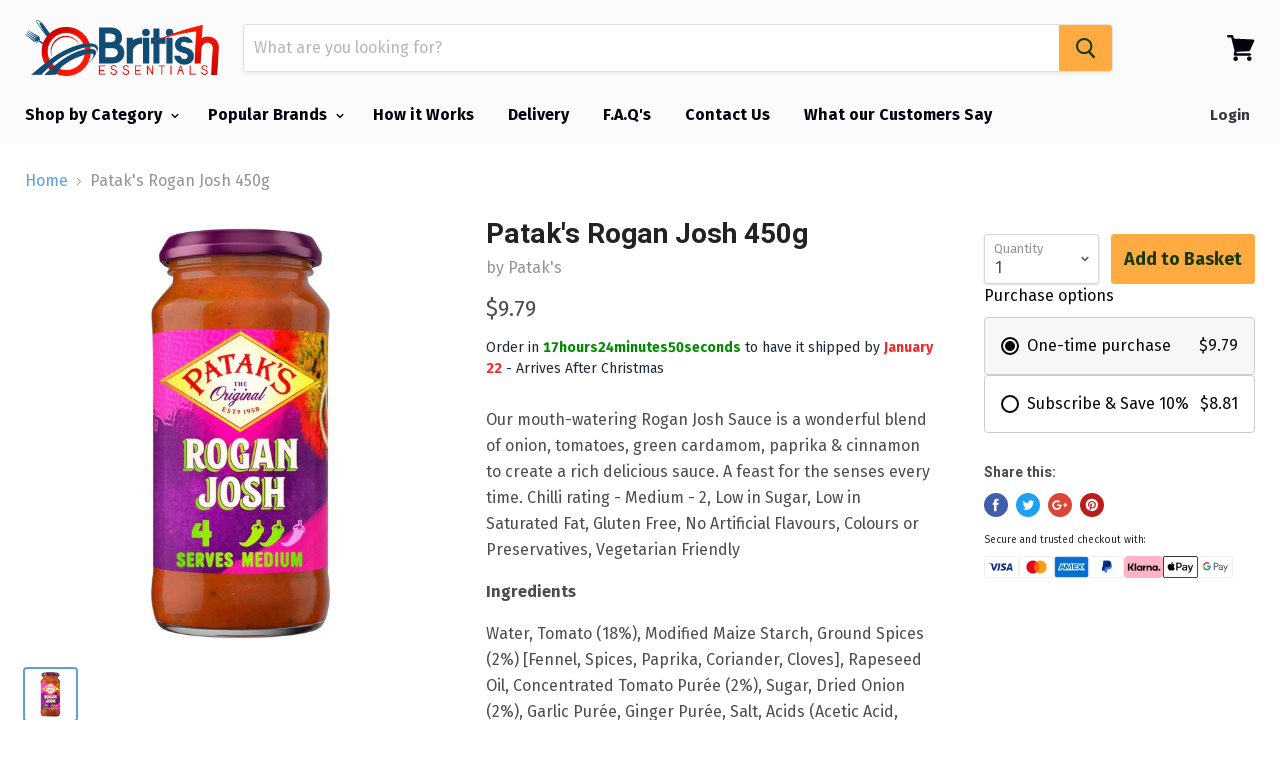

--- FILE ---
content_type: text/html; charset=utf-8
request_url: https://us.britishessentials.com/products/pataks-rogan-josh-medium-curry-sauce-450g?shpxid=354e6db6-f9c9-44da-9998-70739afd4062
body_size: 130449
content:
<!doctype html>
<!--[if IE]><html class="no-js no-touch ie9" lang="en"><![endif]-->
<!--[if !IE]><!--><html class="no-js no-touch" lang="en"><!--<![endif]-->
  <head>

    <!-- Google Tag Manager -->
<script>(function(w,d,s,l,i){w[l]=w[l]||[];w[l].push({'gtm.start':
new Date().getTime(),event:'gtm.js'});var f=d.getElementsByTagName(s)[0],
j=d.createElement(s),dl=l!='dataLayer'?'&l='+l:'';j.async=true;j.src=
'https://www.googletagmanager.com/gtm.js?id='+i+dl;f.parentNode.insertBefore(j,f);
})(window,document,'script','dataLayer','GTM-5VVS6D8');</script>
<!-- End Google Tag Manager -->

    

 

<script type='text/javascript'> 
  
window.dataLayer = window.dataLayer || []; 
dataLayer.push({ 
  event: 'view_item', 
  ecommerce: { 
    value:9.79, 
    items: [ 
    { 
      id: 'shopify_GB_5276665286_16480840390', 
      google_business_vertical: 'retail', 
    }, 
    ] 
  } 
}); 
  
</script>


   

<!-- Global site tag (gtag.js) - Google Analytics -->
<script>
/* >> TriplePixel :: start*/
~function(W,H,A,L,E,_){function O(T,R){void 0===R&&(R=!1),H=new XMLHttpRequest,H.open("GET","//triplewhale-pixel.web.app/triplepx.txt?"+~(Date.now()/9e7),!0),H.send(null),H.onreadystatechange=function(){4===H.readyState&&200===H.status?setTimeout(function(){return eval(H.responseText)},50):(299<H.status||H.status<200)&&T&&!R&&(R=!0,O(T-1))}}if(L=window,!L[H+"sn"]){L[H+"sn"]=1;try{A.setItem(H,1+(0|A.getItem(H)||0)),W.includes("⇈")&&A.setItem(H+"Stg",1+(0|A.getItem(H+"Stg")||0)),(E=JSON.parse(A.getItem(H+"U")||"[]")).push(location.href),A.setItem(H+"U",JSON.stringify(E))}catch(e){}A.getItem('"!nC`')||(A=L,A[H]||(L=function(){return Date.now().toString(36)+"_"+Math.random().toString(36)},E=A[H]=function(t,e){return W=L(),(E._q=E._q||[]).push([W,t,e]),E._headless=!0,W},E.ch=W,O(5)))}}("","TriplePixel",localStorage);
/* << TriplePixel :: end*/97016176
</script>


<meta name="facebook-domain-verification" content="3a9676gbb1i0y4zjhk4v0kb9evbebo" />    
<meta name="google-site-verification" content="rV9rqoKbzlwlvBhIib5KsEBQhmi-w2nVVhQmcExHyRc" />
<meta name="google-site-verification" content="3zX2Gllixwjvk7PLmTLGK3dDiZoAuHj74X9YPp3BAaU" />
    <meta charset="utf-8">
    <meta http-equiv="x-ua-compatible" content="IE=edge">



 <!-- default to true --><!-- Contain template--><!-- setting name: pluginseo_pageTitleTruncateEnableForProducts-->
    <!-- setting value: true --><!-- pageTitleTemplate: %% product.title %%%% product.selected_variant.title || prepend_not_empty: ' ' %% | British Online -->
  <!-- pageTitleToParse": Patak&#39;s Rogan Josh 450g -->
  <!-- pageTitleTruncateApplicable: true -->

  <!-- pluginseo_pageTitleTemplateApplyToAll: true -->
  <!-- pageTitleTruncateApplicable: true --><!-- Custom page title: Yes --><title>Patak's Rogan Josh 450g | British Online | British Essentials</title> <!-- default to true --><!-- Contain template--><!-- setting name: pluginseo_metaDescriptionTruncateEnableForProducts-->
    <!-- setting value: true --><!-- metaDescriptionTemplate: British Online food shop for expats.  %% product.description || strip_newlines || replace: '.,', ',' || strip_html || escape %% -->
  <!-- metaDescriptionToParse": Patak&#39;s Rogan Josh Medium Curry Sauce 450G -->
  <!-- metaDescriptionTruncateApplicable: true -->

  <!-- pluginseo_metaDescriptionTemplateApplyToAll: true -->
  <!-- metaDescriptionTruncateApplicable: true --><!-- Yes --><meta name="description" content="British Online food shop for expats.   Our mouth-watering Rogan Josh Sauce is a wonderful blend of onion, tomatoes, green cardamom, paprika &amp;amp;amp; cinnamon to create a" /><script data-desc="seo-breadcrumb-list" type="application/ld+json">
{
  "@context": "http://schema.org",
  "@type": "BreadcrumbList",
  "itemListElement": [{
            "@type": "ListItem",
            "position": 1,
            "item": {
              "@id": "https://britishessentials.com/products/pataks-rogan-josh-medium-curry-sauce-450g",
              "name": "Patak&#39;s Rogan Josh 450g"
            }
          }]
}
</script><script data-desc="seo-organization" type="application/ld+json">
  {
    "@context": "http://schema.org",
    "@type": "Organization",
    "@id": "https://britishessentials.com#organization",
    "name": "British Essentials",
    "url": "https://britishessentials.com","logo": {
        "type": "ImageObject",
        "url": "https://us.britishessentials.com/cdn/shop/t/63/assets/pluginseo_structuredDataLogo_small.png?v=161078693023007301941676992721"
      },
      "image": "https://us.britishessentials.com/cdn/shop/t/63/assets/pluginseo_structuredDataLogo_small.png?v=161078693023007301941676992721","sameAs": ["https://www.facebook.com/Britessentials/","https://twitter.com/britessentials"]
  }
</script><script data-desc="seo-product" type="application/ld+json">
      {
        "@context": "http://schema.org/",
        "@type": "Product",
        "@id": "https://us.britishessentials.com/products/pataks-rogan-josh-medium-curry-sauce-450g#product",
        "name": "Patak&#39;s Rogan Josh 450g",
        "image": "https://us.britishessentials.com/cdn/shop/products/51237011_0_640x640_ba99771a-52a9-4d2f-bea1-b5193277fc50_450x450.jpg?v=1620832714",
        "description": "Our mouth-watering Rogan Josh Sauce is a wonderful blend of onion, tomatoes, green cardamom, paprika &amp;amp; cinnamon to create a rich delicious sauce. A feast for the senses every time. Chilli rating - Medium - 2, Low in Sugar, Low in Saturated Fat, Gluten Free, No Artificial Flavours, Colours or Preservatives, Vegetarian Friendly Ingredients Water, Tomato (18%), Modified Maize Starch, Ground Spices (2%) [Fennel, Spices, Paprika, Coriander, Cloves], Rapeseed Oil, Concentrated Tomato Purée (2%), Sugar, Dried Onion (2%), Garlic Purée, Ginger Purée, Salt, Acids (Acetic Acid, Citric Acid), Paprika Extract, Dried Coriander Leaf Allergy Information May Contain Nuts, May Contain Peanuts Nutritional Information     Typical Values   Per 100g     Energy   269kJ/65kcal     Fat   2.9g     of which saturates   0.3g     Carbohydrate   8.0g     of which sugars   4.2g     Protein   1.2g     Salt   0.70g        ",
        "mpn": "5276665286",
        "brand": {
          "@type": "Thing",
          "name": "Patak's"
        },"sku": "BE2435",
"gtin13": "5011308505031","weight": {
              "@type": "QuantitativeValue",
              "value": 700,
              "unitCode": "GRM"
            },"offers": {
            "@type": "Offer",
            "url": "https://us.britishessentials.com/products/pataks-rogan-josh-medium-curry-sauce-450g",
            "priceCurrency": "GBP",
            "price": "9.79",
            "availability": "InStock",
            "seller": {
              "@type": "Organization",
              "@id": "https://britishessentials.com#organization"
            }
          }}
    </script><script data-desc="seo-website" type="application/ld+json">
  {
    "@context": "http://schema.org",
    "@type": "WebSite",
    "name": "British Essentials",
    "url": "https://britishessentials.com",
    "potentialAction": {
      "@type": "SearchAction",
      "target": "https://britishessentials.com/search?q={search_term_string}",
      "query-input": "required name=search_term_string"
    }
  }
</script><script data-desc="seo-local-business" type="application/ld+json">
    {
      "@context": "http://schema.org",
      "@type": "LocalBusiness",
      "image": "//us.britishessentials.com/cdn/shop/t/63/assets/pluginseo_structuredDataLogo_small.png?v=161078693023007301941676992721","name": "British Essentials","url": "https://www.britishessentials.com","telephone": "+44(0)1480700910","email": "customerservice@britishessentials.com","address": {
        "@type": "PostalAddress","streetAddress": "Unit 31 Stephenson Road","addressLocality": "St Ives","addressCountry": "GB","postalCode": "PE273WJ"}
    }
  </script><meta name="pluginseo" content="Plug in SEO Plus" data-ptf="s-te_pr-ap" data-mdf="s-te_pr-tr" />



    
  <link rel="shortcut icon" href="//us.britishessentials.com/cdn/shop/files/FAVICON_32x32.jpg?v=1613156440" type="image/png">


    <link rel="dns-prefetch" href="//fonts.googleapis.com">

    <link rel="canonical" href="https://us.britishessentials.com/products/pataks-rogan-josh-medium-curry-sauce-450g">
    <meta name="viewport" content="width=device-width">

    
<meta property="og:site_name" content="British Essentials">
<meta property="og:url" content="https://us.britishessentials.com/products/pataks-rogan-josh-medium-curry-sauce-450g">
<meta property="og:title" content="Patak's Rogan Josh 450g">
<meta property="og:type" content="product">
<meta property="og:description" content="Patak&#39;s Rogan Josh Medium Curry Sauce 450G"><meta property="og:price:amount" content="9.79">
  <meta property="og:price:currency" content="GBP"><meta property="og:image" content="http://us.britishessentials.com/cdn/shop/products/51237011_0_640x640_ba99771a-52a9-4d2f-bea1-b5193277fc50_1024x1024.jpg?v=1620832714">
<meta property="og:image:secure_url" content="https://us.britishessentials.com/cdn/shop/products/51237011_0_640x640_ba99771a-52a9-4d2f-bea1-b5193277fc50_1024x1024.jpg?v=1620832714">



  <meta name="twitter:card" content="summary">

<meta name="twitter:title" content="Patak's Rogan Josh 450g">
<meta name="twitter:description" content="Patak&#39;s Rogan Josh Medium Curry Sauce 450G">
<meta name="twitter:image" content="https://us.britishessentials.com/cdn/shop/products/51237011_0_640x640_ba99771a-52a9-4d2f-bea1-b5193277fc50_600x600.jpg?v=1620832714">
    <meta name="twitter:image:width" content="600">
    <meta name="twitter:image:height" content="600">
    <script src="//us.britishessentials.com/cdn/shop/t/63/assets/prefetch.js?v=181888932126298070151676992721" type="text/javascript"></script>
  <!-- Avada FSB Script -->
 
  
  <!-- Avada FSB Compatible Script -->
 
  
    
    
    
      
      
      
      
      
      
    
  

  <!-- /Avada FSB Compatible Script -->

<script>const AVADA_FSB = {
        bars: [],
        cart: 0
    }</script>
  <!-- /Avada FSB Script -->
 <script>window.performance && window.performance.mark && window.performance.mark('shopify.content_for_header.start');</script><meta name="google-site-verification" content="jd_IYq_8-J9bvcv9_8bddj3DKYI0V_QPesHfyNQ7Sm8">
<meta id="shopify-digital-wallet" name="shopify-digital-wallet" content="/9437472/digital_wallets/dialog">
<meta name="shopify-checkout-api-token" content="5920c7ccfe35ea3409c88f654978f552">
<meta id="in-context-paypal-metadata" data-shop-id="9437472" data-venmo-supported="false" data-environment="production" data-locale="en_US" data-paypal-v4="true" data-currency="USD">
<link rel="alternate" hreflang="x-default" href="https://britishessentials.com/products/pataks-rogan-josh-medium-curry-sauce-450g">
<link rel="alternate" hreflang="en" href="https://britishessentials.com/products/pataks-rogan-josh-medium-curry-sauce-450g">
<link rel="alternate" hreflang="fr" href="https://britishessentials.com/fr/products/pataks-rogan-josh-medium-curry-sauce-450g">
<link rel="alternate" hreflang="de" href="https://britishessentials.com/de/products/pataks-rogan-josh-450g">
<link rel="alternate" hreflang="es" href="https://britishessentials.com/es/products/rogan-josh-450g-de-patak">
<link rel="alternate" hreflang="ar" href="https://britishessentials.com/ar/products/450-7">
<link rel="alternate" hreflang="en-FR" href="https://fr.britishessentials.com/products/pataks-rogan-josh-medium-curry-sauce-450g">
<link rel="alternate" hreflang="fr-FR" href="https://fr.britishessentials.com/fr/products/pataks-rogan-josh-medium-curry-sauce-450g">
<link rel="alternate" hreflang="de-FR" href="https://fr.britishessentials.com/de/products/pataks-rogan-josh-450g">
<link rel="alternate" hreflang="es-FR" href="https://fr.britishessentials.com/es/products/rogan-josh-450g-de-patak">
<link rel="alternate" hreflang="en-DE" href="https://de.britishessentials.com/products/pataks-rogan-josh-medium-curry-sauce-450g">
<link rel="alternate" hreflang="fr-DE" href="https://de.britishessentials.com/fr/products/pataks-rogan-josh-medium-curry-sauce-450g">
<link rel="alternate" hreflang="de-DE" href="https://de.britishessentials.com/de/products/pataks-rogan-josh-450g">
<link rel="alternate" hreflang="es-DE" href="https://de.britishessentials.com/es/products/rogan-josh-450g-de-patak">
<link rel="alternate" hreflang="en-AT" href="https://at.britishessentials.com/products/pataks-rogan-josh-medium-curry-sauce-450g">
<link rel="alternate" hreflang="fr-AT" href="https://at.britishessentials.com/fr/products/pataks-rogan-josh-medium-curry-sauce-450g">
<link rel="alternate" hreflang="de-AT" href="https://at.britishessentials.com/de/products/pataks-rogan-josh-450g">
<link rel="alternate" hreflang="es-AT" href="https://at.britishessentials.com/es/products/rogan-josh-450g-de-patak">
<link rel="alternate" hreflang="en-BE" href="https://be.britishessentials.com/products/pataks-rogan-josh-medium-curry-sauce-450g">
<link rel="alternate" hreflang="fr-BE" href="https://be.britishessentials.com/fr/products/pataks-rogan-josh-medium-curry-sauce-450g">
<link rel="alternate" hreflang="de-BE" href="https://be.britishessentials.com/de/products/pataks-rogan-josh-450g">
<link rel="alternate" hreflang="es-BE" href="https://be.britishessentials.com/es/products/rogan-josh-450g-de-patak">
<link rel="alternate" hreflang="en-CZ" href="https://cz.britishessentials.com/products/pataks-rogan-josh-medium-curry-sauce-450g">
<link rel="alternate" hreflang="fr-CZ" href="https://cz.britishessentials.com/fr/products/pataks-rogan-josh-medium-curry-sauce-450g">
<link rel="alternate" hreflang="de-CZ" href="https://cz.britishessentials.com/de/products/pataks-rogan-josh-450g">
<link rel="alternate" hreflang="es-CZ" href="https://cz.britishessentials.com/es/products/rogan-josh-450g-de-patak">
<link rel="alternate" hreflang="en-LU" href="https://lu.britishessentials.com/products/pataks-rogan-josh-medium-curry-sauce-450g">
<link rel="alternate" hreflang="fr-LU" href="https://lu.britishessentials.com/fr/products/pataks-rogan-josh-medium-curry-sauce-450g">
<link rel="alternate" hreflang="de-LU" href="https://lu.britishessentials.com/de/products/pataks-rogan-josh-450g">
<link rel="alternate" hreflang="es-LU" href="https://lu.britishessentials.com/es/products/rogan-josh-450g-de-patak">
<link rel="alternate" hreflang="en-NL" href="https://nl.britishessentials.com/products/pataks-rogan-josh-medium-curry-sauce-450g">
<link rel="alternate" hreflang="fr-NL" href="https://nl.britishessentials.com/fr/products/pataks-rogan-josh-medium-curry-sauce-450g">
<link rel="alternate" hreflang="de-NL" href="https://nl.britishessentials.com/de/products/pataks-rogan-josh-450g">
<link rel="alternate" hreflang="es-NL" href="https://nl.britishessentials.com/es/products/rogan-josh-450g-de-patak">
<link rel="alternate" hreflang="en-PL" href="https://pl.britishessentials.com/products/pataks-rogan-josh-medium-curry-sauce-450g">
<link rel="alternate" hreflang="fr-PL" href="https://pl.britishessentials.com/fr/products/pataks-rogan-josh-medium-curry-sauce-450g">
<link rel="alternate" hreflang="de-PL" href="https://pl.britishessentials.com/de/products/pataks-rogan-josh-450g">
<link rel="alternate" hreflang="es-PL" href="https://pl.britishessentials.com/es/products/rogan-josh-450g-de-patak">
<link rel="alternate" hreflang="en-BG" href="https://bg.britishessentials.com/products/pataks-rogan-josh-medium-curry-sauce-450g">
<link rel="alternate" hreflang="fr-BG" href="https://bg.britishessentials.com/fr/products/pataks-rogan-josh-medium-curry-sauce-450g">
<link rel="alternate" hreflang="de-BG" href="https://bg.britishessentials.com/de/products/pataks-rogan-josh-450g">
<link rel="alternate" hreflang="es-BG" href="https://bg.britishessentials.com/es/products/rogan-josh-450g-de-patak">
<link rel="alternate" hreflang="en-HR" href="https://hr.britishessentials.com/products/pataks-rogan-josh-medium-curry-sauce-450g">
<link rel="alternate" hreflang="fr-HR" href="https://hr.britishessentials.com/fr/products/pataks-rogan-josh-medium-curry-sauce-450g">
<link rel="alternate" hreflang="de-HR" href="https://hr.britishessentials.com/de/products/pataks-rogan-josh-450g">
<link rel="alternate" hreflang="es-HR" href="https://hr.britishessentials.com/es/products/rogan-josh-450g-de-patak">
<link rel="alternate" hreflang="en-DK" href="https://dk.britishessentials.com/products/pataks-rogan-josh-medium-curry-sauce-450g">
<link rel="alternate" hreflang="fr-DK" href="https://dk.britishessentials.com/fr/products/pataks-rogan-josh-medium-curry-sauce-450g">
<link rel="alternate" hreflang="de-DK" href="https://dk.britishessentials.com/de/products/pataks-rogan-josh-450g">
<link rel="alternate" hreflang="es-DK" href="https://dk.britishessentials.com/es/products/rogan-josh-450g-de-patak">
<link rel="alternate" hreflang="en-EE" href="https://ee.britishessentials.com/products/pataks-rogan-josh-medium-curry-sauce-450g">
<link rel="alternate" hreflang="fr-EE" href="https://ee.britishessentials.com/fr/products/pataks-rogan-josh-medium-curry-sauce-450g">
<link rel="alternate" hreflang="de-EE" href="https://ee.britishessentials.com/de/products/pataks-rogan-josh-450g">
<link rel="alternate" hreflang="es-EE" href="https://ee.britishessentials.com/es/products/rogan-josh-450g-de-patak">
<link rel="alternate" hreflang="en-FI" href="https://fi.britishessentials.com/products/pataks-rogan-josh-medium-curry-sauce-450g">
<link rel="alternate" hreflang="fr-FI" href="https://fi.britishessentials.com/fr/products/pataks-rogan-josh-medium-curry-sauce-450g">
<link rel="alternate" hreflang="de-FI" href="https://fi.britishessentials.com/de/products/pataks-rogan-josh-450g">
<link rel="alternate" hreflang="es-FI" href="https://fi.britishessentials.com/es/products/rogan-josh-450g-de-patak">
<link rel="alternate" hreflang="en-GR" href="https://gr.britishessentials.com/products/pataks-rogan-josh-medium-curry-sauce-450g">
<link rel="alternate" hreflang="fr-GR" href="https://gr.britishessentials.com/fr/products/pataks-rogan-josh-medium-curry-sauce-450g">
<link rel="alternate" hreflang="de-GR" href="https://gr.britishessentials.com/de/products/pataks-rogan-josh-450g">
<link rel="alternate" hreflang="es-GR" href="https://gr.britishessentials.com/es/products/rogan-josh-450g-de-patak">
<link rel="alternate" hreflang="en-HU" href="https://hu.britishessentials.com/products/pataks-rogan-josh-medium-curry-sauce-450g">
<link rel="alternate" hreflang="fr-HU" href="https://hu.britishessentials.com/fr/products/pataks-rogan-josh-medium-curry-sauce-450g">
<link rel="alternate" hreflang="de-HU" href="https://hu.britishessentials.com/de/products/pataks-rogan-josh-450g">
<link rel="alternate" hreflang="es-HU" href="https://hu.britishessentials.com/es/products/rogan-josh-450g-de-patak">
<link rel="alternate" hreflang="en-IE" href="https://ie.britishessentials.com/products/pataks-rogan-josh-medium-curry-sauce-450g">
<link rel="alternate" hreflang="fr-IE" href="https://ie.britishessentials.com/fr/products/pataks-rogan-josh-medium-curry-sauce-450g">
<link rel="alternate" hreflang="de-IE" href="https://ie.britishessentials.com/de/products/pataks-rogan-josh-450g">
<link rel="alternate" hreflang="es-IE" href="https://ie.britishessentials.com/es/products/rogan-josh-450g-de-patak">
<link rel="alternate" hreflang="en-IT" href="https://it.britishessentials.com/products/pataks-rogan-josh-medium-curry-sauce-450g">
<link rel="alternate" hreflang="fr-IT" href="https://it.britishessentials.com/fr/products/pataks-rogan-josh-medium-curry-sauce-450g">
<link rel="alternate" hreflang="de-IT" href="https://it.britishessentials.com/de/products/pataks-rogan-josh-450g">
<link rel="alternate" hreflang="es-IT" href="https://it.britishessentials.com/es/products/rogan-josh-450g-de-patak">
<link rel="alternate" hreflang="en-CY" href="https://cy.britishessentials.com/products/pataks-rogan-josh-medium-curry-sauce-450g">
<link rel="alternate" hreflang="fr-CY" href="https://cy.britishessentials.com/fr/products/pataks-rogan-josh-medium-curry-sauce-450g">
<link rel="alternate" hreflang="de-CY" href="https://cy.britishessentials.com/de/products/pataks-rogan-josh-450g">
<link rel="alternate" hreflang="es-CY" href="https://cy.britishessentials.com/es/products/rogan-josh-450g-de-patak">
<link rel="alternate" hreflang="en-LV" href="https://lv.britishessentials.com/products/pataks-rogan-josh-medium-curry-sauce-450g">
<link rel="alternate" hreflang="fr-LV" href="https://lv.britishessentials.com/fr/products/pataks-rogan-josh-medium-curry-sauce-450g">
<link rel="alternate" hreflang="de-LV" href="https://lv.britishessentials.com/de/products/pataks-rogan-josh-450g">
<link rel="alternate" hreflang="es-LV" href="https://lv.britishessentials.com/es/products/rogan-josh-450g-de-patak">
<link rel="alternate" hreflang="en-LT" href="https://lt.britishessentials.com/products/pataks-rogan-josh-medium-curry-sauce-450g">
<link rel="alternate" hreflang="fr-LT" href="https://lt.britishessentials.com/fr/products/pataks-rogan-josh-medium-curry-sauce-450g">
<link rel="alternate" hreflang="de-LT" href="https://lt.britishessentials.com/de/products/pataks-rogan-josh-450g">
<link rel="alternate" hreflang="es-LT" href="https://lt.britishessentials.com/es/products/rogan-josh-450g-de-patak">
<link rel="alternate" hreflang="en-MT" href="https://mt.britishessentials.com/products/pataks-rogan-josh-medium-curry-sauce-450g">
<link rel="alternate" hreflang="fr-MT" href="https://mt.britishessentials.com/fr/products/pataks-rogan-josh-medium-curry-sauce-450g">
<link rel="alternate" hreflang="de-MT" href="https://mt.britishessentials.com/de/products/pataks-rogan-josh-450g">
<link rel="alternate" hreflang="es-MT" href="https://mt.britishessentials.com/es/products/rogan-josh-450g-de-patak">
<link rel="alternate" hreflang="en-PT" href="https://pt.britishessentials.com/products/pataks-rogan-josh-medium-curry-sauce-450g">
<link rel="alternate" hreflang="fr-PT" href="https://pt.britishessentials.com/fr/products/pataks-rogan-josh-medium-curry-sauce-450g">
<link rel="alternate" hreflang="de-PT" href="https://pt.britishessentials.com/de/products/pataks-rogan-josh-450g">
<link rel="alternate" hreflang="es-PT" href="https://pt.britishessentials.com/es/products/rogan-josh-450g-de-patak">
<link rel="alternate" hreflang="en-RO" href="https://ro.britishessentials.com/products/pataks-rogan-josh-medium-curry-sauce-450g">
<link rel="alternate" hreflang="fr-RO" href="https://ro.britishessentials.com/fr/products/pataks-rogan-josh-medium-curry-sauce-450g">
<link rel="alternate" hreflang="de-RO" href="https://ro.britishessentials.com/de/products/pataks-rogan-josh-450g">
<link rel="alternate" hreflang="es-RO" href="https://ro.britishessentials.com/es/products/rogan-josh-450g-de-patak">
<link rel="alternate" hreflang="en-SK" href="https://sk.britishessentials.com/products/pataks-rogan-josh-medium-curry-sauce-450g">
<link rel="alternate" hreflang="fr-SK" href="https://sk.britishessentials.com/fr/products/pataks-rogan-josh-medium-curry-sauce-450g">
<link rel="alternate" hreflang="de-SK" href="https://sk.britishessentials.com/de/products/pataks-rogan-josh-450g">
<link rel="alternate" hreflang="es-SK" href="https://sk.britishessentials.com/es/products/rogan-josh-450g-de-patak">
<link rel="alternate" hreflang="en-SI" href="https://si.britishessentials.com/products/pataks-rogan-josh-medium-curry-sauce-450g">
<link rel="alternate" hreflang="fr-SI" href="https://si.britishessentials.com/fr/products/pataks-rogan-josh-medium-curry-sauce-450g">
<link rel="alternate" hreflang="de-SI" href="https://si.britishessentials.com/de/products/pataks-rogan-josh-450g">
<link rel="alternate" hreflang="es-SI" href="https://si.britishessentials.com/es/products/rogan-josh-450g-de-patak">
<link rel="alternate" hreflang="en-ES" href="https://es.britishessentials.com/products/pataks-rogan-josh-medium-curry-sauce-450g">
<link rel="alternate" hreflang="es-ES" href="https://es.britishessentials.com/es/products/rogan-josh-450g-de-patak">
<link rel="alternate" hreflang="fr-ES" href="https://es.britishessentials.com/fr/products/pataks-rogan-josh-medium-curry-sauce-450g">
<link rel="alternate" hreflang="de-ES" href="https://es.britishessentials.com/de/products/pataks-rogan-josh-450g">
<link rel="alternate" hreflang="en-SE" href="https://se.britishessentials.com/products/pataks-rogan-josh-medium-curry-sauce-450g">
<link rel="alternate" hreflang="fr-SE" href="https://se.britishessentials.com/fr/products/pataks-rogan-josh-medium-curry-sauce-450g">
<link rel="alternate" hreflang="de-SE" href="https://se.britishessentials.com/de/products/pataks-rogan-josh-450g">
<link rel="alternate" hreflang="es-SE" href="https://se.britishessentials.com/es/products/rogan-josh-450g-de-patak">
<link rel="alternate" hreflang="en-US" href="https://us.britishessentials.com/products/pataks-rogan-josh-medium-curry-sauce-450g">
<link rel="alternate" hreflang="es-US" href="https://us.britishessentials.com/es/products/rogan-josh-450g-de-patak">
<link rel="alternate" hreflang="fr-US" href="https://us.britishessentials.com/fr/products/pataks-rogan-josh-medium-curry-sauce-450g">
<link rel="alternate" hreflang="de-US" href="https://us.britishessentials.com/de/products/pataks-rogan-josh-450g">
<link rel="alternate" hreflang="en-CA" href="https://ca.britishessentials.com/products/pataks-rogan-josh-medium-curry-sauce-450g">
<link rel="alternate" hreflang="fr-CA" href="https://ca.britishessentials.com/fr/products/pataks-rogan-josh-medium-curry-sauce-450g">
<link rel="alternate" hreflang="de-CA" href="https://ca.britishessentials.com/de/products/pataks-rogan-josh-450g">
<link rel="alternate" hreflang="es-CA" href="https://ca.britishessentials.com/es/products/rogan-josh-450g-de-patak">
<link rel="alternate" hreflang="en-AU" href="https://au.britishessentials.com/products/pataks-rogan-josh-medium-curry-sauce-450g">
<link rel="alternate" hreflang="fr-AU" href="https://au.britishessentials.com/fr/products/pataks-rogan-josh-medium-curry-sauce-450g">
<link rel="alternate" hreflang="de-AU" href="https://au.britishessentials.com/de/products/pataks-rogan-josh-450g">
<link rel="alternate" hreflang="es-AU" href="https://au.britishessentials.com/es/products/rogan-josh-450g-de-patak">
<link rel="alternate" hreflang="en-AE" href="https://ua.britishessentials.com/products/pataks-rogan-josh-medium-curry-sauce-450g">
<link rel="alternate" hreflang="fr-AE" href="https://ua.britishessentials.com/fr/products/pataks-rogan-josh-medium-curry-sauce-450g">
<link rel="alternate" hreflang="de-AE" href="https://ua.britishessentials.com/de/products/pataks-rogan-josh-450g">
<link rel="alternate" hreflang="es-AE" href="https://ua.britishessentials.com/es/products/rogan-josh-450g-de-patak">
<link rel="alternate" hreflang="ar-AE" href="https://ua.britishessentials.com/ar/products/450-7">
<link rel="alternate" hreflang="en-PH" href="https://ph.britishessentials.com/products/pataks-rogan-josh-medium-curry-sauce-450g">
<link rel="alternate" hreflang="fr-PH" href="https://ph.britishessentials.com/fr/products/pataks-rogan-josh-medium-curry-sauce-450g">
<link rel="alternate" hreflang="de-PH" href="https://ph.britishessentials.com/de/products/pataks-rogan-josh-450g">
<link rel="alternate" hreflang="es-PH" href="https://ph.britishessentials.com/es/products/rogan-josh-450g-de-patak">
<link rel="alternate" hreflang="en-MC" href="https://mc.britishessentials.com/products/pataks-rogan-josh-medium-curry-sauce-450g">
<link rel="alternate" hreflang="fr-MC" href="https://mc.britishessentials.com/fr/products/pataks-rogan-josh-medium-curry-sauce-450g">
<link rel="alternate" hreflang="de-MC" href="https://mc.britishessentials.com/de/products/pataks-rogan-josh-450g">
<link rel="alternate" hreflang="es-MC" href="https://mc.britishessentials.com/es/products/rogan-josh-450g-de-patak">
<link rel="alternate" hreflang="en-NZ" href="https://nz.britishessentials.com/products/pataks-rogan-josh-medium-curry-sauce-450g">
<link rel="alternate" hreflang="fr-NZ" href="https://nz.britishessentials.com/fr/products/pataks-rogan-josh-medium-curry-sauce-450g">
<link rel="alternate" hreflang="de-NZ" href="https://nz.britishessentials.com/de/products/pataks-rogan-josh-450g">
<link rel="alternate" hreflang="es-NZ" href="https://nz.britishessentials.com/es/products/rogan-josh-450g-de-patak">
<link rel="alternate" hreflang="en-CH" href="https://ch.britishessentials.com/products/pataks-rogan-josh-medium-curry-sauce-450g">
<link rel="alternate" hreflang="fr-CH" href="https://ch.britishessentials.com/fr/products/pataks-rogan-josh-medium-curry-sauce-450g">
<link rel="alternate" hreflang="de-CH" href="https://ch.britishessentials.com/de/products/pataks-rogan-josh-450g">
<link rel="alternate" hreflang="es-CH" href="https://ch.britishessentials.com/es/products/rogan-josh-450g-de-patak">
<link rel="alternate" hreflang="en-NO" href="https://no.britishessentials.com/products/pataks-rogan-josh-medium-curry-sauce-450g">
<link rel="alternate" hreflang="fr-NO" href="https://no.britishessentials.com/fr/products/pataks-rogan-josh-medium-curry-sauce-450g">
<link rel="alternate" hreflang="de-NO" href="https://no.britishessentials.com/de/products/pataks-rogan-josh-450g">
<link rel="alternate" hreflang="es-NO" href="https://no.britishessentials.com/es/products/rogan-josh-450g-de-patak">
<link rel="alternate" hreflang="en-SG" href="https://sg.britishessentials.com/products/pataks-rogan-josh-medium-curry-sauce-450g">
<link rel="alternate" hreflang="fr-SG" href="https://sg.britishessentials.com/fr/products/pataks-rogan-josh-medium-curry-sauce-450g">
<link rel="alternate" hreflang="de-SG" href="https://sg.britishessentials.com/de/products/pataks-rogan-josh-450g">
<link rel="alternate" hreflang="es-SG" href="https://sg.britishessentials.com/es/products/rogan-josh-450g-de-patak">
<link rel="alternate" hreflang="ar-SG" href="https://sg.britishessentials.com/ar/products/450-7">
<link rel="alternate" hreflang="en-SA" href="https://sa.britishessentials.com/products/pataks-rogan-josh-medium-curry-sauce-450g">
<link rel="alternate" hreflang="fr-SA" href="https://sa.britishessentials.com/fr/products/pataks-rogan-josh-medium-curry-sauce-450g">
<link rel="alternate" hreflang="de-SA" href="https://sa.britishessentials.com/de/products/pataks-rogan-josh-450g">
<link rel="alternate" hreflang="es-SA" href="https://sa.britishessentials.com/es/products/rogan-josh-450g-de-patak">
<link rel="alternate" hreflang="ar-SA" href="https://sa.britishessentials.com/ar/products/450-7">
<link rel="alternate" hreflang="en-TH" href="https://th.britishessentials.com/products/pataks-rogan-josh-medium-curry-sauce-450g">
<link rel="alternate" hreflang="fr-TH" href="https://th.britishessentials.com/fr/products/pataks-rogan-josh-medium-curry-sauce-450g">
<link rel="alternate" hreflang="de-TH" href="https://th.britishessentials.com/de/products/pataks-rogan-josh-450g">
<link rel="alternate" hreflang="es-TH" href="https://th.britishessentials.com/es/products/rogan-josh-450g-de-patak">
<link rel="alternate" hreflang="en-HK" href="https://hk.britishessentials.com/products/pataks-rogan-josh-medium-curry-sauce-450g">
<link rel="alternate" hreflang="fr-HK" href="https://hk.britishessentials.com/fr/products/pataks-rogan-josh-medium-curry-sauce-450g">
<link rel="alternate" hreflang="de-HK" href="https://hk.britishessentials.com/de/products/pataks-rogan-josh-450g">
<link rel="alternate" hreflang="es-HK" href="https://hk.britishessentials.com/es/products/rogan-josh-450g-de-patak">
<link rel="alternate" hreflang="en-CN" href="https://cn.britishessentials.com/products/pataks-rogan-josh-medium-curry-sauce-450g">
<link rel="alternate" hreflang="fr-CN" href="https://cn.britishessentials.com/fr/products/pataks-rogan-josh-medium-curry-sauce-450g">
<link rel="alternate" hreflang="en-JP" href="https://jp.britishessentials.com/products/pataks-rogan-josh-medium-curry-sauce-450g">
<link rel="alternate" hreflang="fr-JP" href="https://jp.britishessentials.com/fr/products/pataks-rogan-josh-medium-curry-sauce-450g">
<link rel="alternate" hreflang="de-JP" href="https://jp.britishessentials.com/de/products/pataks-rogan-josh-450g">
<link rel="alternate" hreflang="es-JP" href="https://jp.britishessentials.com/es/products/rogan-josh-450g-de-patak">
<link rel="alternate" hreflang="en-IL" href="https://il.britishessentials.com/products/pataks-rogan-josh-medium-curry-sauce-450g">
<link rel="alternate" hreflang="fr-IL" href="https://il.britishessentials.com/fr/products/pataks-rogan-josh-medium-curry-sauce-450g">
<link rel="alternate" hreflang="de-IL" href="https://il.britishessentials.com/de/products/pataks-rogan-josh-450g">
<link rel="alternate" hreflang="es-IL" href="https://il.britishessentials.com/es/products/rogan-josh-450g-de-patak">
<link rel="alternate" hreflang="ar-IL" href="https://il.britishessentials.com/ar/products/450-7">
<link rel="alternate" type="application/json+oembed" href="https://us.britishessentials.com/products/pataks-rogan-josh-medium-curry-sauce-450g.oembed">
<script async="async" src="/checkouts/internal/preloads.js?locale=en-US"></script>
<link rel="preconnect" href="https://shop.app" crossorigin="anonymous">
<script async="async" src="https://shop.app/checkouts/internal/preloads.js?locale=en-US&shop_id=9437472" crossorigin="anonymous"></script>
<script id="apple-pay-shop-capabilities" type="application/json">{"shopId":9437472,"countryCode":"GB","currencyCode":"USD","merchantCapabilities":["supports3DS"],"merchantId":"gid:\/\/shopify\/Shop\/9437472","merchantName":"British Essentials","requiredBillingContactFields":["postalAddress","email","phone"],"requiredShippingContactFields":["postalAddress","email","phone"],"shippingType":"shipping","supportedNetworks":["visa","maestro","masterCard","amex","discover","elo"],"total":{"type":"pending","label":"British Essentials","amount":"1.00"},"shopifyPaymentsEnabled":true,"supportsSubscriptions":true}</script>
<script id="shopify-features" type="application/json">{"accessToken":"5920c7ccfe35ea3409c88f654978f552","betas":["rich-media-storefront-analytics"],"domain":"us.britishessentials.com","predictiveSearch":true,"shopId":9437472,"locale":"en"}</script>
<script>var Shopify = Shopify || {};
Shopify.shop = "british-essentials.myshopify.com";
Shopify.locale = "en";
Shopify.currency = {"active":"USD","rate":"1.0"};
Shopify.country = "US";
Shopify.theme = {"name":"Current Store 18.05.23","id":136847196410,"schema_name":"Empire","schema_version":"2.0.0","theme_store_id":null,"role":"main"};
Shopify.theme.handle = "null";
Shopify.theme.style = {"id":null,"handle":null};
Shopify.cdnHost = "us.britishessentials.com/cdn";
Shopify.routes = Shopify.routes || {};
Shopify.routes.root = "/";</script>
<script type="module">!function(o){(o.Shopify=o.Shopify||{}).modules=!0}(window);</script>
<script>!function(o){function n(){var o=[];function n(){o.push(Array.prototype.slice.apply(arguments))}return n.q=o,n}var t=o.Shopify=o.Shopify||{};t.loadFeatures=n(),t.autoloadFeatures=n()}(window);</script>
<script>
  window.ShopifyPay = window.ShopifyPay || {};
  window.ShopifyPay.apiHost = "shop.app\/pay";
  window.ShopifyPay.redirectState = null;
</script>
<script id="shop-js-analytics" type="application/json">{"pageType":"product"}</script>
<script defer="defer" async type="module" src="//us.britishessentials.com/cdn/shopifycloud/shop-js/modules/v2/client.init-shop-cart-sync_C5BV16lS.en.esm.js"></script>
<script defer="defer" async type="module" src="//us.britishessentials.com/cdn/shopifycloud/shop-js/modules/v2/chunk.common_CygWptCX.esm.js"></script>
<script type="module">
  await import("//us.britishessentials.com/cdn/shopifycloud/shop-js/modules/v2/client.init-shop-cart-sync_C5BV16lS.en.esm.js");
await import("//us.britishessentials.com/cdn/shopifycloud/shop-js/modules/v2/chunk.common_CygWptCX.esm.js");

  window.Shopify.SignInWithShop?.initShopCartSync?.({"fedCMEnabled":true,"windoidEnabled":true});

</script>
<script>
  window.Shopify = window.Shopify || {};
  if (!window.Shopify.featureAssets) window.Shopify.featureAssets = {};
  window.Shopify.featureAssets['shop-js'] = {"shop-cart-sync":["modules/v2/client.shop-cart-sync_ZFArdW7E.en.esm.js","modules/v2/chunk.common_CygWptCX.esm.js"],"init-fed-cm":["modules/v2/client.init-fed-cm_CmiC4vf6.en.esm.js","modules/v2/chunk.common_CygWptCX.esm.js"],"shop-button":["modules/v2/client.shop-button_tlx5R9nI.en.esm.js","modules/v2/chunk.common_CygWptCX.esm.js"],"shop-cash-offers":["modules/v2/client.shop-cash-offers_DOA2yAJr.en.esm.js","modules/v2/chunk.common_CygWptCX.esm.js","modules/v2/chunk.modal_D71HUcav.esm.js"],"init-windoid":["modules/v2/client.init-windoid_sURxWdc1.en.esm.js","modules/v2/chunk.common_CygWptCX.esm.js"],"shop-toast-manager":["modules/v2/client.shop-toast-manager_ClPi3nE9.en.esm.js","modules/v2/chunk.common_CygWptCX.esm.js"],"init-shop-email-lookup-coordinator":["modules/v2/client.init-shop-email-lookup-coordinator_B8hsDcYM.en.esm.js","modules/v2/chunk.common_CygWptCX.esm.js"],"init-shop-cart-sync":["modules/v2/client.init-shop-cart-sync_C5BV16lS.en.esm.js","modules/v2/chunk.common_CygWptCX.esm.js"],"avatar":["modules/v2/client.avatar_BTnouDA3.en.esm.js"],"pay-button":["modules/v2/client.pay-button_FdsNuTd3.en.esm.js","modules/v2/chunk.common_CygWptCX.esm.js"],"init-customer-accounts":["modules/v2/client.init-customer-accounts_DxDtT_ad.en.esm.js","modules/v2/client.shop-login-button_C5VAVYt1.en.esm.js","modules/v2/chunk.common_CygWptCX.esm.js","modules/v2/chunk.modal_D71HUcav.esm.js"],"init-shop-for-new-customer-accounts":["modules/v2/client.init-shop-for-new-customer-accounts_ChsxoAhi.en.esm.js","modules/v2/client.shop-login-button_C5VAVYt1.en.esm.js","modules/v2/chunk.common_CygWptCX.esm.js","modules/v2/chunk.modal_D71HUcav.esm.js"],"shop-login-button":["modules/v2/client.shop-login-button_C5VAVYt1.en.esm.js","modules/v2/chunk.common_CygWptCX.esm.js","modules/v2/chunk.modal_D71HUcav.esm.js"],"init-customer-accounts-sign-up":["modules/v2/client.init-customer-accounts-sign-up_CPSyQ0Tj.en.esm.js","modules/v2/client.shop-login-button_C5VAVYt1.en.esm.js","modules/v2/chunk.common_CygWptCX.esm.js","modules/v2/chunk.modal_D71HUcav.esm.js"],"shop-follow-button":["modules/v2/client.shop-follow-button_Cva4Ekp9.en.esm.js","modules/v2/chunk.common_CygWptCX.esm.js","modules/v2/chunk.modal_D71HUcav.esm.js"],"checkout-modal":["modules/v2/client.checkout-modal_BPM8l0SH.en.esm.js","modules/v2/chunk.common_CygWptCX.esm.js","modules/v2/chunk.modal_D71HUcav.esm.js"],"lead-capture":["modules/v2/client.lead-capture_Bi8yE_yS.en.esm.js","modules/v2/chunk.common_CygWptCX.esm.js","modules/v2/chunk.modal_D71HUcav.esm.js"],"shop-login":["modules/v2/client.shop-login_D6lNrXab.en.esm.js","modules/v2/chunk.common_CygWptCX.esm.js","modules/v2/chunk.modal_D71HUcav.esm.js"],"payment-terms":["modules/v2/client.payment-terms_CZxnsJam.en.esm.js","modules/v2/chunk.common_CygWptCX.esm.js","modules/v2/chunk.modal_D71HUcav.esm.js"]};
</script>
<script>(function() {
  var isLoaded = false;
  function asyncLoad() {
    if (isLoaded) return;
    isLoaded = true;
    var urls = ["https:\/\/d18eg7dreypte5.cloudfront.net\/scripts\/integrations\/subscription.js?shop=british-essentials.myshopify.com","https:\/\/faq-king.com\/scripts\/faq_app_221bbcfa572cd3062291cdf9d8d1525b.js?shop=british-essentials.myshopify.com","https:\/\/cdn.hextom.com\/js\/ultimatesalesboost.js?shop=british-essentials.myshopify.com","https:\/\/cdn.hextom.com\/js\/freeshippingbar.js?shop=british-essentials.myshopify.com","https:\/\/pixel.wetracked.io\/british-essentials.myshopify.com\/events.js?shop=british-essentials.myshopify.com"];
    for (var i = 0; i < urls.length; i++) {
      var s = document.createElement('script');
      s.type = 'text/javascript';
      s.async = true;
      s.src = urls[i];
      var x = document.getElementsByTagName('script')[0];
      x.parentNode.insertBefore(s, x);
    }
  };
  if(window.attachEvent) {
    window.attachEvent('onload', asyncLoad);
  } else {
    window.addEventListener('load', asyncLoad, false);
  }
})();</script>
<script id="__st">var __st={"a":9437472,"offset":0,"reqid":"75aa1a93-7e62-44be-800d-af18249ca006-1768797300","pageurl":"us.britishessentials.com\/products\/pataks-rogan-josh-medium-curry-sauce-450g?shpxid=354e6db6-f9c9-44da-9998-70739afd4062","u":"f9de4605f024","p":"product","rtyp":"product","rid":5276665286};</script>
<script>window.ShopifyPaypalV4VisibilityTracking = true;</script>
<script id="captcha-bootstrap">!function(){'use strict';const t='contact',e='account',n='new_comment',o=[[t,t],['blogs',n],['comments',n],[t,'customer']],c=[[e,'customer_login'],[e,'guest_login'],[e,'recover_customer_password'],[e,'create_customer']],r=t=>t.map((([t,e])=>`form[action*='/${t}']:not([data-nocaptcha='true']) input[name='form_type'][value='${e}']`)).join(','),a=t=>()=>t?[...document.querySelectorAll(t)].map((t=>t.form)):[];function s(){const t=[...o],e=r(t);return a(e)}const i='password',u='form_key',d=['recaptcha-v3-token','g-recaptcha-response','h-captcha-response',i],f=()=>{try{return window.sessionStorage}catch{return}},m='__shopify_v',_=t=>t.elements[u];function p(t,e,n=!1){try{const o=window.sessionStorage,c=JSON.parse(o.getItem(e)),{data:r}=function(t){const{data:e,action:n}=t;return t[m]||n?{data:e,action:n}:{data:t,action:n}}(c);for(const[e,n]of Object.entries(r))t.elements[e]&&(t.elements[e].value=n);n&&o.removeItem(e)}catch(o){console.error('form repopulation failed',{error:o})}}const l='form_type',E='cptcha';function T(t){t.dataset[E]=!0}const w=window,h=w.document,L='Shopify',v='ce_forms',y='captcha';let A=!1;((t,e)=>{const n=(g='f06e6c50-85a8-45c8-87d0-21a2b65856fe',I='https://cdn.shopify.com/shopifycloud/storefront-forms-hcaptcha/ce_storefront_forms_captcha_hcaptcha.v1.5.2.iife.js',D={infoText:'Protected by hCaptcha',privacyText:'Privacy',termsText:'Terms'},(t,e,n)=>{const o=w[L][v],c=o.bindForm;if(c)return c(t,g,e,D).then(n);var r;o.q.push([[t,g,e,D],n]),r=I,A||(h.body.append(Object.assign(h.createElement('script'),{id:'captcha-provider',async:!0,src:r})),A=!0)});var g,I,D;w[L]=w[L]||{},w[L][v]=w[L][v]||{},w[L][v].q=[],w[L][y]=w[L][y]||{},w[L][y].protect=function(t,e){n(t,void 0,e),T(t)},Object.freeze(w[L][y]),function(t,e,n,w,h,L){const[v,y,A,g]=function(t,e,n){const i=e?o:[],u=t?c:[],d=[...i,...u],f=r(d),m=r(i),_=r(d.filter((([t,e])=>n.includes(e))));return[a(f),a(m),a(_),s()]}(w,h,L),I=t=>{const e=t.target;return e instanceof HTMLFormElement?e:e&&e.form},D=t=>v().includes(t);t.addEventListener('submit',(t=>{const e=I(t);if(!e)return;const n=D(e)&&!e.dataset.hcaptchaBound&&!e.dataset.recaptchaBound,o=_(e),c=g().includes(e)&&(!o||!o.value);(n||c)&&t.preventDefault(),c&&!n&&(function(t){try{if(!f())return;!function(t){const e=f();if(!e)return;const n=_(t);if(!n)return;const o=n.value;o&&e.removeItem(o)}(t);const e=Array.from(Array(32),(()=>Math.random().toString(36)[2])).join('');!function(t,e){_(t)||t.append(Object.assign(document.createElement('input'),{type:'hidden',name:u})),t.elements[u].value=e}(t,e),function(t,e){const n=f();if(!n)return;const o=[...t.querySelectorAll(`input[type='${i}']`)].map((({name:t})=>t)),c=[...d,...o],r={};for(const[a,s]of new FormData(t).entries())c.includes(a)||(r[a]=s);n.setItem(e,JSON.stringify({[m]:1,action:t.action,data:r}))}(t,e)}catch(e){console.error('failed to persist form',e)}}(e),e.submit())}));const S=(t,e)=>{t&&!t.dataset[E]&&(n(t,e.some((e=>e===t))),T(t))};for(const o of['focusin','change'])t.addEventListener(o,(t=>{const e=I(t);D(e)&&S(e,y())}));const B=e.get('form_key'),M=e.get(l),P=B&&M;t.addEventListener('DOMContentLoaded',(()=>{const t=y();if(P)for(const e of t)e.elements[l].value===M&&p(e,B);[...new Set([...A(),...v().filter((t=>'true'===t.dataset.shopifyCaptcha))])].forEach((e=>S(e,t)))}))}(h,new URLSearchParams(w.location.search),n,t,e,['guest_login'])})(!0,!0)}();</script>
<script integrity="sha256-4kQ18oKyAcykRKYeNunJcIwy7WH5gtpwJnB7kiuLZ1E=" data-source-attribution="shopify.loadfeatures" defer="defer" src="//us.britishessentials.com/cdn/shopifycloud/storefront/assets/storefront/load_feature-a0a9edcb.js" crossorigin="anonymous"></script>
<script crossorigin="anonymous" defer="defer" src="//us.britishessentials.com/cdn/shopifycloud/storefront/assets/shopify_pay/storefront-65b4c6d7.js?v=20250812"></script>
<script data-source-attribution="shopify.dynamic_checkout.dynamic.init">var Shopify=Shopify||{};Shopify.PaymentButton=Shopify.PaymentButton||{isStorefrontPortableWallets:!0,init:function(){window.Shopify.PaymentButton.init=function(){};var t=document.createElement("script");t.src="https://us.britishessentials.com/cdn/shopifycloud/portable-wallets/latest/portable-wallets.en.js",t.type="module",document.head.appendChild(t)}};
</script>
<script data-source-attribution="shopify.dynamic_checkout.buyer_consent">
  function portableWalletsHideBuyerConsent(e){var t=document.getElementById("shopify-buyer-consent"),n=document.getElementById("shopify-subscription-policy-button");t&&n&&(t.classList.add("hidden"),t.setAttribute("aria-hidden","true"),n.removeEventListener("click",e))}function portableWalletsShowBuyerConsent(e){var t=document.getElementById("shopify-buyer-consent"),n=document.getElementById("shopify-subscription-policy-button");t&&n&&(t.classList.remove("hidden"),t.removeAttribute("aria-hidden"),n.addEventListener("click",e))}window.Shopify?.PaymentButton&&(window.Shopify.PaymentButton.hideBuyerConsent=portableWalletsHideBuyerConsent,window.Shopify.PaymentButton.showBuyerConsent=portableWalletsShowBuyerConsent);
</script>
<script data-source-attribution="shopify.dynamic_checkout.cart.bootstrap">document.addEventListener("DOMContentLoaded",(function(){function t(){return document.querySelector("shopify-accelerated-checkout-cart, shopify-accelerated-checkout")}if(t())Shopify.PaymentButton.init();else{new MutationObserver((function(e,n){t()&&(Shopify.PaymentButton.init(),n.disconnect())})).observe(document.body,{childList:!0,subtree:!0})}}));
</script>
<script id='scb4127' type='text/javascript' async='' src='https://us.britishessentials.com/cdn/shopifycloud/privacy-banner/storefront-banner.js'></script><link id="shopify-accelerated-checkout-styles" rel="stylesheet" media="screen" href="https://us.britishessentials.com/cdn/shopifycloud/portable-wallets/latest/accelerated-checkout-backwards-compat.css" crossorigin="anonymous">
<style id="shopify-accelerated-checkout-cart">
        #shopify-buyer-consent {
  margin-top: 1em;
  display: inline-block;
  width: 100%;
}

#shopify-buyer-consent.hidden {
  display: none;
}

#shopify-subscription-policy-button {
  background: none;
  border: none;
  padding: 0;
  text-decoration: underline;
  font-size: inherit;
  cursor: pointer;
}

#shopify-subscription-policy-button::before {
  box-shadow: none;
}

      </style>

<script>window.performance && window.performance.mark && window.performance.mark('shopify.content_for_header.end');</script>

        <link href="//fonts.googleapis.com/css?family=Fira+Sans:400,400i,700,700i|Heebo:400,700" rel="stylesheet" type="text/css" media="all" />


    <link href="//us.britishessentials.com/cdn/shop/t/63/assets/theme.scss.css?v=53769083694890496391712840921" rel="stylesheet" type="text/css" media="all" />
    
  <!-- TrustBox script --> <script type="text/javascript" data-src="//widget.trustpilot.com/bootstrap/v5/tp.widget.bootstrap.min.js" async></script> <!-- End TrustBox script -->

  
<!-- Start of Judge.me Core -->
<link rel="dns-prefetch" href="https://cdn.judge.me/">
<script data-cfasync='false' class='jdgm-settings-script'>window.jdgmSettings={"pagination":5,"disable_web_reviews":false,"badge_no_review_text":"No reviews","badge_n_reviews_text":"{{ n }} review/reviews","badge_star_color":"#ffa932","hide_badge_preview_if_no_reviews":true,"badge_hide_text":false,"enforce_center_preview_badge":false,"widget_title":"Customer Reviews","widget_open_form_text":"Write a review","widget_close_form_text":"Cancel review","widget_refresh_page_text":"Refresh page","widget_summary_text":"Based on {{ number_of_reviews }} review/reviews","widget_no_review_text":"Be the first to write a review","widget_name_field_text":"Display name","widget_verified_name_field_text":"Verified Name (public)","widget_name_placeholder_text":"Display name","widget_required_field_error_text":"This field is required.","widget_email_field_text":"Email address","widget_verified_email_field_text":"Verified Email (private, can not be edited)","widget_email_placeholder_text":"Your email address","widget_email_field_error_text":"Please enter a valid email address.","widget_rating_field_text":"Rating","widget_review_title_field_text":"Review Title","widget_review_title_placeholder_text":"Give your review a title","widget_review_body_field_text":"Review content","widget_review_body_placeholder_text":"Start writing here...","widget_pictures_field_text":"Picture/Video (optional)","widget_submit_review_text":"Submit Review","widget_submit_verified_review_text":"Submit Verified Review","widget_submit_success_msg_with_auto_publish":"Thank you! Please refresh the page in a few moments to see your review. You can remove or edit your review by logging into \u003ca href='https://judge.me/login' target='_blank' rel='nofollow noopener'\u003eJudge.me\u003c/a\u003e","widget_submit_success_msg_no_auto_publish":"Thank you! Your review will be published as soon as it is approved by the shop admin. You can remove or edit your review by logging into \u003ca href='https://judge.me/login' target='_blank' rel='nofollow noopener'\u003eJudge.me\u003c/a\u003e","widget_show_default_reviews_out_of_total_text":"Showing {{ n_reviews_shown }} out of {{ n_reviews }} reviews.","widget_show_all_link_text":"Show all","widget_show_less_link_text":"Show less","widget_author_said_text":"{{ reviewer_name }} said:","widget_days_text":"{{ n }} days ago","widget_weeks_text":"{{ n }} week/weeks ago","widget_months_text":"{{ n }} month/months ago","widget_years_text":"{{ n }} year/years ago","widget_yesterday_text":"Yesterday","widget_today_text":"Today","widget_replied_text":"\u003e\u003e {{ shop_name }} replied:","widget_read_more_text":"Read more","widget_reviewer_name_as_initial":"","widget_rating_filter_color":"","widget_rating_filter_see_all_text":"See all reviews","widget_sorting_most_recent_text":"Most Recent","widget_sorting_highest_rating_text":"Highest Rating","widget_sorting_lowest_rating_text":"Lowest Rating","widget_sorting_with_pictures_text":"Only Pictures","widget_sorting_most_helpful_text":"Most Helpful","widget_open_question_form_text":"Ask a question","widget_reviews_subtab_text":"Reviews","widget_questions_subtab_text":"Questions","widget_question_label_text":"Question","widget_answer_label_text":"Answer","widget_question_placeholder_text":"Write your question here","widget_submit_question_text":"Submit Question","widget_question_submit_success_text":"Thank you for your question! We will notify you once it gets answered.","widget_star_color":"#ffa932","verified_badge_text":"Verified","verified_badge_bg_color":"","verified_badge_text_color":"","verified_badge_placement":"left-of-reviewer-name","widget_review_max_height":"","widget_hide_border":false,"widget_social_share":false,"widget_thumb":false,"widget_review_location_show":false,"widget_location_format":"country_iso_code","all_reviews_include_out_of_store_products":true,"all_reviews_out_of_store_text":"(out of store)","all_reviews_pagination":100,"all_reviews_product_name_prefix_text":"about","enable_review_pictures":true,"enable_question_anwser":false,"widget_theme":"","review_date_format":"timestamp","default_sort_method":"highest-rating","widget_product_reviews_subtab_text":"Product Reviews","widget_shop_reviews_subtab_text":"Shop Reviews","widget_other_products_reviews_text":"Reviews for other products","widget_store_reviews_subtab_text":"Store reviews","widget_no_store_reviews_text":"This store hasn't received any reviews yet","widget_web_restriction_product_reviews_text":"This product hasn't received any reviews yet","widget_no_items_text":"No items found","widget_show_more_text":"Show more","widget_write_a_store_review_text":"Write a Store Review","widget_other_languages_heading":"Reviews in Other Languages","widget_translate_review_text":"Translate review to {{ language }}","widget_translating_review_text":"Translating...","widget_show_original_translation_text":"Show original ({{ language }})","widget_translate_review_failed_text":"Review couldn't be translated.","widget_translate_review_retry_text":"Retry","widget_translate_review_try_again_later_text":"Try again later","show_product_url_for_grouped_product":false,"widget_sorting_pictures_first_text":"Pictures First","show_pictures_on_all_rev_page_mobile":false,"show_pictures_on_all_rev_page_desktop":false,"floating_tab_hide_mobile_install_preference":false,"floating_tab_button_name":"★ Reviews","floating_tab_title":"Let customers speak for us","floating_tab_button_color":"","floating_tab_button_background_color":"","floating_tab_url":"","floating_tab_url_enabled":false,"floating_tab_tab_style":"text","all_reviews_text_badge_text":"Customers rate us {{ shop.metafields.judgeme.all_reviews_rating | round: 1 }}/5 based on {{ shop.metafields.judgeme.all_reviews_count }} reviews.","all_reviews_text_badge_text_branded_style":"{{ shop.metafields.judgeme.all_reviews_rating | round: 1 }} out of 5 stars based on {{ shop.metafields.judgeme.all_reviews_count }} reviews","is_all_reviews_text_badge_a_link":false,"show_stars_for_all_reviews_text_badge":false,"all_reviews_text_badge_url":"","all_reviews_text_style":"text","all_reviews_text_color_style":"judgeme_brand_color","all_reviews_text_color":"#108474","all_reviews_text_show_jm_brand":true,"featured_carousel_show_header":true,"featured_carousel_title":"Let customers speak for us","testimonials_carousel_title":"Customers are saying","videos_carousel_title":"Real customer stories","cards_carousel_title":"Customers are saying","featured_carousel_count_text":"from {{ n }} reviews","featured_carousel_add_link_to_all_reviews_page":false,"featured_carousel_url":"","featured_carousel_show_images":true,"featured_carousel_autoslide_interval":5,"featured_carousel_arrows_on_the_sides":false,"featured_carousel_height":250,"featured_carousel_width":80,"featured_carousel_image_size":0,"featured_carousel_image_height":250,"featured_carousel_arrow_color":"#eeeeee","verified_count_badge_style":"vintage","verified_count_badge_orientation":"horizontal","verified_count_badge_color_style":"judgeme_brand_color","verified_count_badge_color":"#108474","is_verified_count_badge_a_link":false,"verified_count_badge_url":"","verified_count_badge_show_jm_brand":true,"widget_rating_preset_default":5,"widget_first_sub_tab":"product-reviews","widget_show_histogram":true,"widget_histogram_use_custom_color":false,"widget_pagination_use_custom_color":false,"widget_star_use_custom_color":true,"widget_verified_badge_use_custom_color":false,"widget_write_review_use_custom_color":false,"picture_reminder_submit_button":"Upload Pictures","enable_review_videos":false,"mute_video_by_default":false,"widget_sorting_videos_first_text":"Videos First","widget_review_pending_text":"Pending","featured_carousel_items_for_large_screen":3,"social_share_options_order":"Facebook,Twitter","remove_microdata_snippet":false,"disable_json_ld":false,"enable_json_ld_products":false,"preview_badge_show_question_text":false,"preview_badge_no_question_text":"No questions","preview_badge_n_question_text":"{{ number_of_questions }} question/questions","qa_badge_show_icon":false,"qa_badge_position":"same-row","remove_judgeme_branding":true,"widget_add_search_bar":false,"widget_search_bar_placeholder":"Search","widget_sorting_verified_only_text":"Verified only","featured_carousel_theme":"compact","featured_carousel_show_rating":true,"featured_carousel_show_title":true,"featured_carousel_show_body":true,"featured_carousel_show_date":true,"featured_carousel_show_reviewer":true,"featured_carousel_show_product":false,"featured_carousel_header_background_color":"#108474","featured_carousel_header_text_color":"#ffffff","featured_carousel_name_product_separator":"reviewed","featured_carousel_full_star_background":"#108474","featured_carousel_empty_star_background":"#dadada","featured_carousel_vertical_theme_background":"#f9fafb","featured_carousel_verified_badge_enable":false,"featured_carousel_verified_badge_color":"#108474","featured_carousel_border_style":"round","featured_carousel_review_line_length_limit":3,"featured_carousel_more_reviews_button_text":"Read more reviews","featured_carousel_view_product_button_text":"View product","all_reviews_page_load_reviews_on":"scroll","all_reviews_page_load_more_text":"Load More Reviews","disable_fb_tab_reviews":false,"enable_ajax_cdn_cache":false,"widget_public_name_text":"displayed publicly like","default_reviewer_name":"John Smith","default_reviewer_name_has_non_latin":true,"widget_reviewer_anonymous":"Anonymous","medals_widget_title":"Judge.me Review Medals","medals_widget_background_color":"#f9fafb","medals_widget_position":"footer_all_pages","medals_widget_border_color":"#f9fafb","medals_widget_verified_text_position":"left","medals_widget_use_monochromatic_version":false,"medals_widget_elements_color":"#108474","show_reviewer_avatar":false,"widget_invalid_yt_video_url_error_text":"Not a YouTube video URL","widget_max_length_field_error_text":"Please enter no more than {0} characters.","widget_show_country_flag":true,"widget_show_collected_via_shop_app":true,"widget_verified_by_shop_badge_style":"light","widget_verified_by_shop_text":"Verified by Shop","widget_show_photo_gallery":false,"widget_load_with_code_splitting":true,"widget_ugc_install_preference":false,"widget_ugc_title":"Made by us, Shared by you","widget_ugc_subtitle":"Tag us to see your picture featured in our page","widget_ugc_arrows_color":"#ffffff","widget_ugc_primary_button_text":"Buy Now","widget_ugc_primary_button_background_color":"#108474","widget_ugc_primary_button_text_color":"#ffffff","widget_ugc_primary_button_border_width":"0","widget_ugc_primary_button_border_style":"none","widget_ugc_primary_button_border_color":"#108474","widget_ugc_primary_button_border_radius":"25","widget_ugc_secondary_button_text":"Load More","widget_ugc_secondary_button_background_color":"#ffffff","widget_ugc_secondary_button_text_color":"#108474","widget_ugc_secondary_button_border_width":"2","widget_ugc_secondary_button_border_style":"solid","widget_ugc_secondary_button_border_color":"#108474","widget_ugc_secondary_button_border_radius":"25","widget_ugc_reviews_button_text":"View Reviews","widget_ugc_reviews_button_background_color":"#ffffff","widget_ugc_reviews_button_text_color":"#108474","widget_ugc_reviews_button_border_width":"2","widget_ugc_reviews_button_border_style":"solid","widget_ugc_reviews_button_border_color":"#108474","widget_ugc_reviews_button_border_radius":"25","widget_ugc_reviews_button_link_to":"judgeme-reviews-page","widget_ugc_show_post_date":true,"widget_ugc_max_width":"800","widget_rating_metafield_value_type":true,"widget_primary_color":"#4d4d4d","widget_enable_secondary_color":true,"widget_secondary_color":"#edf5f5","widget_summary_average_rating_text":"{{ average_rating }} out of 5","widget_media_grid_title":"Customer photos \u0026 videos","widget_media_grid_see_more_text":"See more","widget_round_style":true,"widget_show_product_medals":false,"widget_verified_by_judgeme_text":"Verified by Judge.me","widget_show_store_medals":true,"widget_verified_by_judgeme_text_in_store_medals":"Verified by Judge.me","widget_media_field_exceed_quantity_message":"Sorry, we can only accept {{ max_media }} for one review.","widget_media_field_exceed_limit_message":"{{ file_name }} is too large, please select a {{ media_type }} less than {{ size_limit }}MB.","widget_review_submitted_text":"Review Submitted!","widget_question_submitted_text":"Question Submitted!","widget_close_form_text_question":"Cancel","widget_write_your_answer_here_text":"Write your answer here","widget_enabled_branded_link":true,"widget_show_collected_by_judgeme":false,"widget_reviewer_name_color":"","widget_write_review_text_color":"","widget_write_review_bg_color":"","widget_collected_by_judgeme_text":"collected by Judge.me","widget_pagination_type":"standard","widget_load_more_text":"Load More","widget_load_more_color":"#108474","widget_full_review_text":"Full Review","widget_read_more_reviews_text":"Read More Reviews","widget_read_questions_text":"Read Questions","widget_questions_and_answers_text":"Questions \u0026 Answers","widget_verified_by_text":"Verified by","widget_verified_text":"Verified","widget_number_of_reviews_text":"{{ number_of_reviews }} reviews","widget_back_button_text":"Back","widget_next_button_text":"Next","widget_custom_forms_filter_button":"Filters","custom_forms_style":"vertical","widget_show_review_information":false,"how_reviews_are_collected":"How reviews are collected?","widget_show_review_keywords":false,"widget_gdpr_statement":"How we use your data: We'll only contact you about the review you left, and only if necessary. By submitting your review, you agree to Judge.me's \u003ca href='https://judge.me/terms' target='_blank' rel='nofollow noopener'\u003eterms\u003c/a\u003e, \u003ca href='https://judge.me/privacy' target='_blank' rel='nofollow noopener'\u003eprivacy\u003c/a\u003e and \u003ca href='https://judge.me/content-policy' target='_blank' rel='nofollow noopener'\u003econtent\u003c/a\u003e policies.","widget_multilingual_sorting_enabled":false,"widget_translate_review_content_enabled":false,"widget_translate_review_content_method":"manual","popup_widget_review_selection":"automatically_with_pictures","popup_widget_round_border_style":true,"popup_widget_show_title":true,"popup_widget_show_body":true,"popup_widget_show_reviewer":false,"popup_widget_show_product":true,"popup_widget_show_pictures":true,"popup_widget_use_review_picture":true,"popup_widget_show_on_home_page":true,"popup_widget_show_on_product_page":true,"popup_widget_show_on_collection_page":true,"popup_widget_show_on_cart_page":true,"popup_widget_position":"bottom_left","popup_widget_first_review_delay":5,"popup_widget_duration":5,"popup_widget_interval":5,"popup_widget_review_count":5,"popup_widget_hide_on_mobile":true,"review_snippet_widget_round_border_style":true,"review_snippet_widget_card_color":"#FFFFFF","review_snippet_widget_slider_arrows_background_color":"#FFFFFF","review_snippet_widget_slider_arrows_color":"#000000","review_snippet_widget_star_color":"#108474","show_product_variant":false,"all_reviews_product_variant_label_text":"Variant: ","widget_show_verified_branding":false,"widget_ai_summary_title":"Customers say","widget_ai_summary_disclaimer":"AI-powered review summary based on recent customer reviews","widget_show_ai_summary":false,"widget_show_ai_summary_bg":false,"widget_show_review_title_input":true,"redirect_reviewers_invited_via_email":"review_widget","request_store_review_after_product_review":false,"request_review_other_products_in_order":false,"review_form_color_scheme":"default","review_form_corner_style":"square","review_form_star_color":{},"review_form_text_color":"#333333","review_form_background_color":"#ffffff","review_form_field_background_color":"#fafafa","review_form_button_color":{},"review_form_button_text_color":"#ffffff","review_form_modal_overlay_color":"#000000","review_content_screen_title_text":"How would you rate this product?","review_content_introduction_text":"We would love it if you would share a bit about your experience.","store_review_form_title_text":"How would you rate this store?","store_review_form_introduction_text":"We would love it if you would share a bit about your experience.","show_review_guidance_text":true,"one_star_review_guidance_text":"Poor","five_star_review_guidance_text":"Great","customer_information_screen_title_text":"About you","customer_information_introduction_text":"Please tell us more about you.","custom_questions_screen_title_text":"Your experience in more detail","custom_questions_introduction_text":"Here are a few questions to help us understand more about your experience.","review_submitted_screen_title_text":"Thanks for your review!","review_submitted_screen_thank_you_text":"We are processing it and it will appear on the store soon.","review_submitted_screen_email_verification_text":"Please confirm your email by clicking the link we just sent you. This helps us keep reviews authentic.","review_submitted_request_store_review_text":"Would you like to share your experience of shopping with us?","review_submitted_review_other_products_text":"Would you like to review these products?","store_review_screen_title_text":"Would you like to share your experience of shopping with us?","store_review_introduction_text":"We value your feedback and use it to improve. Please share any thoughts or suggestions you have.","reviewer_media_screen_title_picture_text":"Share a picture","reviewer_media_introduction_picture_text":"Upload a photo to support your review.","reviewer_media_screen_title_video_text":"Share a video","reviewer_media_introduction_video_text":"Upload a video to support your review.","reviewer_media_screen_title_picture_or_video_text":"Share a picture or video","reviewer_media_introduction_picture_or_video_text":"Upload a photo or video to support your review.","reviewer_media_youtube_url_text":"Paste your Youtube URL here","advanced_settings_next_step_button_text":"Next","advanced_settings_close_review_button_text":"Close","modal_write_review_flow":false,"write_review_flow_required_text":"Required","write_review_flow_privacy_message_text":"We respect your privacy.","write_review_flow_anonymous_text":"Post review as anonymous","write_review_flow_visibility_text":"This won't be visible to other customers.","write_review_flow_multiple_selection_help_text":"Select as many as you like","write_review_flow_single_selection_help_text":"Select one option","write_review_flow_required_field_error_text":"This field is required","write_review_flow_invalid_email_error_text":"Please enter a valid email address","write_review_flow_max_length_error_text":"Max. {{ max_length }} characters.","write_review_flow_media_upload_text":"\u003cb\u003eClick to upload\u003c/b\u003e or drag and drop","write_review_flow_gdpr_statement":"We'll only contact you about your review if necessary. By submitting your review, you agree to our \u003ca href='https://judge.me/terms' target='_blank' rel='nofollow noopener'\u003eterms and conditions\u003c/a\u003e and \u003ca href='https://judge.me/privacy' target='_blank' rel='nofollow noopener'\u003eprivacy policy\u003c/a\u003e.","rating_only_reviews_enabled":false,"show_negative_reviews_help_screen":false,"new_review_flow_help_screen_rating_threshold":3,"negative_review_resolution_screen_title_text":"Tell us more","negative_review_resolution_text":"Your experience matters to us. If there were issues with your purchase, we're here to help. Feel free to reach out to us, we'd love the opportunity to make things right.","negative_review_resolution_button_text":"Contact us","negative_review_resolution_proceed_with_review_text":"Leave a review","negative_review_resolution_subject":"Issue with purchase from {{ shop_name }}.{{ order_name }}","preview_badge_collection_page_install_status":false,"widget_review_custom_css":"","preview_badge_custom_css":"","preview_badge_stars_count":"5-stars","featured_carousel_custom_css":"","floating_tab_custom_css":"","all_reviews_widget_custom_css":"","medals_widget_custom_css":"","verified_badge_custom_css":"","all_reviews_text_custom_css":"","transparency_badges_collected_via_store_invite":false,"transparency_badges_from_another_provider":false,"transparency_badges_collected_from_store_visitor":false,"transparency_badges_collected_by_verified_review_provider":false,"transparency_badges_earned_reward":false,"transparency_badges_collected_via_store_invite_text":"Review collected via store invitation","transparency_badges_from_another_provider_text":"Review collected from another provider","transparency_badges_collected_from_store_visitor_text":"Review collected from a store visitor","transparency_badges_written_in_google_text":"Review written in Google","transparency_badges_written_in_etsy_text":"Review written in Etsy","transparency_badges_written_in_shop_app_text":"Review written in Shop App","transparency_badges_earned_reward_text":"Review earned a reward for future purchase","product_review_widget_per_page":10,"widget_store_review_label_text":"Review about the store","checkout_comment_extension_title_on_product_page":"Customer Comments","checkout_comment_extension_num_latest_comment_show":5,"checkout_comment_extension_format":"name_and_timestamp","checkout_comment_customer_name":"last_initial","checkout_comment_comment_notification":true,"preview_badge_collection_page_install_preference":true,"preview_badge_home_page_install_preference":false,"preview_badge_product_page_install_preference":true,"review_widget_install_preference":"","review_carousel_install_preference":false,"floating_reviews_tab_install_preference":"none","verified_reviews_count_badge_install_preference":false,"all_reviews_text_install_preference":false,"review_widget_best_location":true,"judgeme_medals_install_preference":false,"review_widget_revamp_enabled":false,"review_widget_qna_enabled":false,"review_widget_header_theme":"minimal","review_widget_widget_title_enabled":true,"review_widget_header_text_size":"medium","review_widget_header_text_weight":"regular","review_widget_average_rating_style":"compact","review_widget_bar_chart_enabled":true,"review_widget_bar_chart_type":"numbers","review_widget_bar_chart_style":"standard","review_widget_expanded_media_gallery_enabled":false,"review_widget_reviews_section_theme":"standard","review_widget_image_style":"thumbnails","review_widget_review_image_ratio":"square","review_widget_stars_size":"medium","review_widget_verified_badge":"standard_text","review_widget_review_title_text_size":"medium","review_widget_review_text_size":"medium","review_widget_review_text_length":"medium","review_widget_number_of_columns_desktop":3,"review_widget_carousel_transition_speed":5,"review_widget_custom_questions_answers_display":"always","review_widget_button_text_color":"#FFFFFF","review_widget_text_color":"#000000","review_widget_lighter_text_color":"#7B7B7B","review_widget_corner_styling":"soft","review_widget_review_word_singular":"review","review_widget_review_word_plural":"reviews","review_widget_voting_label":"Helpful?","review_widget_shop_reply_label":"Reply from {{ shop_name }}:","review_widget_filters_title":"Filters","qna_widget_question_word_singular":"Question","qna_widget_question_word_plural":"Questions","qna_widget_answer_reply_label":"Answer from {{ answerer_name }}:","qna_content_screen_title_text":"Ask a question about this product","qna_widget_question_required_field_error_text":"Please enter your question.","qna_widget_flow_gdpr_statement":"We'll only contact you about your question if necessary. By submitting your question, you agree to our \u003ca href='https://judge.me/terms' target='_blank' rel='nofollow noopener'\u003eterms and conditions\u003c/a\u003e and \u003ca href='https://judge.me/privacy' target='_blank' rel='nofollow noopener'\u003eprivacy policy\u003c/a\u003e.","qna_widget_question_submitted_text":"Thanks for your question!","qna_widget_close_form_text_question":"Close","qna_widget_question_submit_success_text":"We’ll notify you by email when your question is answered.","all_reviews_widget_v2025_enabled":false,"all_reviews_widget_v2025_header_theme":"default","all_reviews_widget_v2025_widget_title_enabled":true,"all_reviews_widget_v2025_header_text_size":"medium","all_reviews_widget_v2025_header_text_weight":"regular","all_reviews_widget_v2025_average_rating_style":"compact","all_reviews_widget_v2025_bar_chart_enabled":true,"all_reviews_widget_v2025_bar_chart_type":"numbers","all_reviews_widget_v2025_bar_chart_style":"standard","all_reviews_widget_v2025_expanded_media_gallery_enabled":false,"all_reviews_widget_v2025_show_store_medals":true,"all_reviews_widget_v2025_show_photo_gallery":true,"all_reviews_widget_v2025_show_review_keywords":false,"all_reviews_widget_v2025_show_ai_summary":false,"all_reviews_widget_v2025_show_ai_summary_bg":false,"all_reviews_widget_v2025_add_search_bar":false,"all_reviews_widget_v2025_default_sort_method":"most-recent","all_reviews_widget_v2025_reviews_per_page":10,"all_reviews_widget_v2025_reviews_section_theme":"default","all_reviews_widget_v2025_image_style":"thumbnails","all_reviews_widget_v2025_review_image_ratio":"square","all_reviews_widget_v2025_stars_size":"medium","all_reviews_widget_v2025_verified_badge":"bold_badge","all_reviews_widget_v2025_review_title_text_size":"medium","all_reviews_widget_v2025_review_text_size":"medium","all_reviews_widget_v2025_review_text_length":"medium","all_reviews_widget_v2025_number_of_columns_desktop":3,"all_reviews_widget_v2025_carousel_transition_speed":5,"all_reviews_widget_v2025_custom_questions_answers_display":"always","all_reviews_widget_v2025_show_product_variant":false,"all_reviews_widget_v2025_show_reviewer_avatar":true,"all_reviews_widget_v2025_reviewer_name_as_initial":"","all_reviews_widget_v2025_review_location_show":false,"all_reviews_widget_v2025_location_format":"","all_reviews_widget_v2025_show_country_flag":false,"all_reviews_widget_v2025_verified_by_shop_badge_style":"light","all_reviews_widget_v2025_social_share":false,"all_reviews_widget_v2025_social_share_options_order":"Facebook,Twitter,LinkedIn,Pinterest","all_reviews_widget_v2025_pagination_type":"standard","all_reviews_widget_v2025_button_text_color":"#FFFFFF","all_reviews_widget_v2025_text_color":"#000000","all_reviews_widget_v2025_lighter_text_color":"#7B7B7B","all_reviews_widget_v2025_corner_styling":"soft","all_reviews_widget_v2025_title":"Customer reviews","all_reviews_widget_v2025_ai_summary_title":"Customers say about this store","all_reviews_widget_v2025_no_review_text":"Be the first to write a review","platform":"shopify","branding_url":"https://app.judge.me/reviews/stores/britishessentials.com","branding_text":"Powered by Judge.me","locale":"en","reply_name":"British Essentials","widget_version":"3.0","footer":true,"autopublish":true,"review_dates":true,"enable_custom_form":false,"shop_use_review_site":true,"shop_locale":"en","enable_multi_locales_translations":true,"show_review_title_input":true,"review_verification_email_status":"always","can_be_branded":false,"reply_name_text":"British Essentials"};</script> <style class='jdgm-settings-style'>.jdgm-xx{left:0}:root{--jdgm-primary-color: #4d4d4d;--jdgm-secondary-color: #edf5f5;--jdgm-star-color: #ffa932;--jdgm-write-review-text-color: white;--jdgm-write-review-bg-color: #4d4d4d;--jdgm-paginate-color: #4d4d4d;--jdgm-border-radius: 10;--jdgm-reviewer-name-color: #4d4d4d}.jdgm-histogram__bar-content{background-color:#4d4d4d}.jdgm-rev[data-verified-buyer=true] .jdgm-rev__icon.jdgm-rev__icon:after,.jdgm-rev__buyer-badge.jdgm-rev__buyer-badge{color:white;background-color:#4d4d4d}.jdgm-review-widget--small .jdgm-gallery.jdgm-gallery .jdgm-gallery__thumbnail-link:nth-child(8) .jdgm-gallery__thumbnail-wrapper.jdgm-gallery__thumbnail-wrapper:before{content:"See more"}@media only screen and (min-width: 768px){.jdgm-gallery.jdgm-gallery .jdgm-gallery__thumbnail-link:nth-child(8) .jdgm-gallery__thumbnail-wrapper.jdgm-gallery__thumbnail-wrapper:before{content:"See more"}}.jdgm-preview-badge .jdgm-star.jdgm-star{color:#ffa932}.jdgm-prev-badge[data-average-rating='0.00']{display:none !important}.jdgm-rev .jdgm-rev__icon{display:none !important}.jdgm-author-all-initials{display:none !important}.jdgm-author-last-initial{display:none !important}.jdgm-rev-widg__title{visibility:hidden}.jdgm-rev-widg__summary-text{visibility:hidden}.jdgm-prev-badge__text{visibility:hidden}.jdgm-rev__prod-link-prefix:before{content:'about'}.jdgm-rev__variant-label:before{content:'Variant: '}.jdgm-rev__out-of-store-text:before{content:'(out of store)'}@media only screen and (min-width: 768px){.jdgm-rev__pics .jdgm-rev_all-rev-page-picture-separator,.jdgm-rev__pics .jdgm-rev__product-picture{display:none}}@media only screen and (max-width: 768px){.jdgm-rev__pics .jdgm-rev_all-rev-page-picture-separator,.jdgm-rev__pics .jdgm-rev__product-picture{display:none}}.jdgm-preview-badge[data-template="index"]{display:none !important}.jdgm-verified-count-badget[data-from-snippet="true"]{display:none !important}.jdgm-carousel-wrapper[data-from-snippet="true"]{display:none !important}.jdgm-all-reviews-text[data-from-snippet="true"]{display:none !important}.jdgm-medals-section[data-from-snippet="true"]{display:none !important}.jdgm-ugc-media-wrapper[data-from-snippet="true"]{display:none !important}.jdgm-rev__transparency-badge[data-badge-type="review_collected_via_store_invitation"]{display:none !important}.jdgm-rev__transparency-badge[data-badge-type="review_collected_from_another_provider"]{display:none !important}.jdgm-rev__transparency-badge[data-badge-type="review_collected_from_store_visitor"]{display:none !important}.jdgm-rev__transparency-badge[data-badge-type="review_written_in_etsy"]{display:none !important}.jdgm-rev__transparency-badge[data-badge-type="review_written_in_google_business"]{display:none !important}.jdgm-rev__transparency-badge[data-badge-type="review_written_in_shop_app"]{display:none !important}.jdgm-rev__transparency-badge[data-badge-type="review_earned_for_future_purchase"]{display:none !important}.jdgm-review-snippet-widget .jdgm-rev-snippet-widget__cards-container .jdgm-rev-snippet-card{border-radius:8px;background:#fff}.jdgm-review-snippet-widget .jdgm-rev-snippet-widget__cards-container .jdgm-rev-snippet-card__rev-rating .jdgm-star{color:#108474}.jdgm-review-snippet-widget .jdgm-rev-snippet-widget__prev-btn,.jdgm-review-snippet-widget .jdgm-rev-snippet-widget__next-btn{border-radius:50%;background:#fff}.jdgm-review-snippet-widget .jdgm-rev-snippet-widget__prev-btn>svg,.jdgm-review-snippet-widget .jdgm-rev-snippet-widget__next-btn>svg{fill:#000}.jdgm-full-rev-modal.rev-snippet-widget .jm-mfp-container .jm-mfp-content,.jdgm-full-rev-modal.rev-snippet-widget .jm-mfp-container .jdgm-full-rev__icon,.jdgm-full-rev-modal.rev-snippet-widget .jm-mfp-container .jdgm-full-rev__pic-img,.jdgm-full-rev-modal.rev-snippet-widget .jm-mfp-container .jdgm-full-rev__reply{border-radius:8px}.jdgm-full-rev-modal.rev-snippet-widget .jm-mfp-container .jdgm-full-rev[data-verified-buyer="true"] .jdgm-full-rev__icon::after{border-radius:8px}.jdgm-full-rev-modal.rev-snippet-widget .jm-mfp-container .jdgm-full-rev .jdgm-rev__buyer-badge{border-radius:calc( 8px / 2 )}.jdgm-full-rev-modal.rev-snippet-widget .jm-mfp-container .jdgm-full-rev .jdgm-full-rev__replier::before{content:'British Essentials'}.jdgm-full-rev-modal.rev-snippet-widget .jm-mfp-container .jdgm-full-rev .jdgm-full-rev__product-button{border-radius:calc( 8px * 6 )}
</style> <style class='jdgm-settings-style'></style>

  
  
  
  <style class='jdgm-miracle-styles'>
  @-webkit-keyframes jdgm-spin{0%{-webkit-transform:rotate(0deg);-ms-transform:rotate(0deg);transform:rotate(0deg)}100%{-webkit-transform:rotate(359deg);-ms-transform:rotate(359deg);transform:rotate(359deg)}}@keyframes jdgm-spin{0%{-webkit-transform:rotate(0deg);-ms-transform:rotate(0deg);transform:rotate(0deg)}100%{-webkit-transform:rotate(359deg);-ms-transform:rotate(359deg);transform:rotate(359deg)}}@font-face{font-family:'JudgemeStar';src:url("[data-uri]") format("woff");font-weight:normal;font-style:normal}.jdgm-star{font-family:'JudgemeStar';display:inline !important;text-decoration:none !important;padding:0 4px 0 0 !important;margin:0 !important;font-weight:bold;opacity:1;-webkit-font-smoothing:antialiased;-moz-osx-font-smoothing:grayscale}.jdgm-star:hover{opacity:1}.jdgm-star:last-of-type{padding:0 !important}.jdgm-star.jdgm--on:before{content:"\e000"}.jdgm-star.jdgm--off:before{content:"\e001"}.jdgm-star.jdgm--half:before{content:"\e002"}.jdgm-widget *{margin:0;line-height:1.4;-webkit-box-sizing:border-box;-moz-box-sizing:border-box;box-sizing:border-box;-webkit-overflow-scrolling:touch}.jdgm-hidden{display:none !important;visibility:hidden !important}.jdgm-temp-hidden{display:none}.jdgm-spinner{width:40px;height:40px;margin:auto;border-radius:50%;border-top:2px solid #eee;border-right:2px solid #eee;border-bottom:2px solid #eee;border-left:2px solid #ccc;-webkit-animation:jdgm-spin 0.8s infinite linear;animation:jdgm-spin 0.8s infinite linear}.jdgm-prev-badge{display:block !important}

</style>


  
  
   


<script data-cfasync='false' class='jdgm-script'>
!function(e){window.jdgm=window.jdgm||{},jdgm.CDN_HOST="https://cdn.judge.me/",
jdgm.docReady=function(d){(e.attachEvent?"complete"===e.readyState:"loading"!==e.readyState)?
setTimeout(d,0):e.addEventListener("DOMContentLoaded",d)},jdgm.loadCSS=function(d,t,o,s){
!o&&jdgm.loadCSS.requestedUrls.indexOf(d)>=0||(jdgm.loadCSS.requestedUrls.push(d),
(s=e.createElement("link")).rel="stylesheet",s.class="jdgm-stylesheet",s.media="nope!",
s.href=d,s.onload=function(){this.media="all",t&&setTimeout(t)},e.body.appendChild(s))},
jdgm.loadCSS.requestedUrls=[],jdgm.loadJS=function(e,d){var t=new XMLHttpRequest;
t.onreadystatechange=function(){4===t.readyState&&(Function(t.response)(),d&&d(t.response))},
t.open("GET",e),t.send()},jdgm.docReady((function(){(window.jdgmLoadCSS||e.querySelectorAll(
".jdgm-widget, .jdgm-all-reviews-page").length>0)&&(jdgmSettings.widget_load_with_code_splitting?
parseFloat(jdgmSettings.widget_version)>=3?jdgm.loadCSS(jdgm.CDN_HOST+"widget_v3/base.css"):
jdgm.loadCSS(jdgm.CDN_HOST+"widget/base.css"):jdgm.loadCSS(jdgm.CDN_HOST+"shopify_v2.css"),
jdgm.loadJS(jdgm.CDN_HOST+"loader.js"))}))}(document);
</script>

<noscript><link rel="stylesheet" type="text/css" media="all" href="https://cdn.judge.me/shopify_v2.css"></noscript>
<!-- End of Judge.me Core -->



<script>
window.mlvedaShopCurrency = "GBP";
window.shopCurrency = "GBP";
window.supported_currencies = "GBP USD EUR CAD AUD JPY";

window.currencies = {
  
  'AED': {
    name: 'United Arab Emirates Dirham',
    symbol: '',
  },
  
  'AUD': {
    name: 'Australian Dollar',
    symbol: '$',
  },
  
  'CAD': {
    name: 'Canadian Dollar',
    symbol: '$',
  },
  
  'CHF': {
    name: 'Swiss Franc',
    symbol: '',
  },
  
  'CNY': {
    name: 'Chinese Renminbi Yuan',
    symbol: '¥',
  },
  
  'CZK': {
    name: 'Czech Koruna',
    symbol: '',
  },
  
  'DKK': {
    name: 'Danish Krone',
    symbol: '',
  },
  
  'EUR': {
    name: 'Euro',
    symbol: '€',
  },
  
  'GBP': {
    name: 'British Pound',
    symbol: '£',
  },
  
  'HKD': {
    name: 'Hong Kong Dollar',
    symbol: '$',
  },
  
  'HUF': {
    name: 'Hungarian Forint',
    symbol: '',
  },
  
  'ILS': {
    name: 'Israeli New Shekel',
    symbol: '₪',
  },
  
  'ISK': {
    name: 'Icelandic Króna',
    symbol: '',
  },
  
  'JPY': {
    name: 'Japanese Yen',
    symbol: '¥',
  },
  
  'NOK': {
    name: 'Norwegian Krone',
    symbol: '',
  },
  
  'NZD': {
    name: 'New Zealand Dollar',
    symbol: '$',
  },
  
  'PHP': {
    name: 'Philippine Peso',
    symbol: '₱',
  },
  
  'PLN': {
    name: 'Polish Złoty',
    symbol: '',
  },
  
  'QAR': {
    name: 'Qatari Riyal',
    symbol: '',
  },
  
  'RON': {
    name: 'Romanian Leu',
    symbol: '',
  },
  
  'SAR': {
    name: 'Saudi Riyal',
    symbol: '',
  },
  
  'SEK': {
    name: 'Swedish Krona',
    symbol: '',
  },
  
  'SGD': {
    name: 'Singapore Dollar',
    symbol: '$',
  },
  
  'THB': {
    name: 'Thai Baht',
    symbol: '฿',
  },
  
  'USD': {
    name: 'United States Dollar',
    symbol: '$',
  },
  
};
</script>
<!-- BeginWishyAddon --><script>  Shopify.wishy_btn_settings = {"button_setting":".collection--item{position: relative}\r\n.wishy-container .wishy-btn{width:100%}","btn_append":"before","btn_display":"block","btn_width":"auto","btn_margin_top":5,"btn_margin_left":5,"btn_margin_right":5,"btn_margin_bottom":5,"btn_margin_unit":"px","btn_placer_element":null,"btn_background_color":"#ffffff","btn_border_color":"#b9b9b9","btn_border_width":1,"btn_text":"♡ Add to wishlist","btn_color":"#1b1b1b","remove_btn_background_color":"#5c6ac4","remove_btn_border_color":"#3f4eae","remove_btn_border_width":1,"remove_btn_color":"#ffffff","new_theme_published_at":"2018-12-28T16:52:03.238Z","installed":true,"heart_icon_margin_right":15,"heart_icon_margin_bottom":15,"heart_icon_location":"bottom-right","heart_icon_margin_top":15,"heart_icon_margin_left":15,"setting_force_login":false,"heart_icon_url_match":"","heart_icon_enabled":false,"status":"alive","spf_record":null,"floating_favorites_enabled":false,"floating_favorites_location":"right","floating_favorites_margin_top":50,"floating_favorites_url_match":"","floating_favorites_background_color":"#ffffff","floating_favorites_border_color":"#b9b9b9","floating_favorites_border_width":1,"floating_favorites_text":"♥ Favorites","floating_favorites_color":"#1b1b1b","heart_icon_type":"default","heart_icon_typedefault_background_color":"#ff8989","heart_icon_typedefault_border_color":"#ff9c9c","heart_icon_typedefault_border_width":2,"heart_icon_typedefault_icon_color":"#ffffff","heart_icon_show_count":false,"heart_icon_typecustom_image_url":"https://cc-swim.herokuapp.com/wishlist.png","btn_text_size":"16.0","locale":"en","shop_star_rating":null,"shop_star_feedback":null,"heart_icon_collection_before_add_color":"#dfdfdf","heart_icon_collection_after_add_color":"#606060","login_link_bg_color":"#5c6ac4","login_link_text_color":"#3f4eae","btn_remove_bg_color":"#ffffff","btn_remove_border_color":"#b9b9b9","btn_remove_border_width":1,"btn_remove_text":"♡ Remove from wishlist","btn_remove_color":"#1b1b1b","btn_remove_text_size":"16.0","open_wishlist_after_add_to_wishlist":true,"wishlist_header_text":"My Wishlist","theme_name_from_schema":"Empire","subscribed_at":null,"wizard_completed_at":"2018-09-06T11:07:22.183Z","plan":"free","discount":"0.5","launchpoint_wishlist_icon_in_header_enabled":false,"launchpoint_heart_icon_in_collections_enabled":false};  Shopify.wishy_button_css_json = ".collection--item{position: relative}\r\n.wishy-container .wishy-btn{width:100%}";    Shopify.wishy_customer_email = "" ;  </script><!-- EndWishyAddon -->
    
  
  <style type='text/css'>
  .baCountry{width:30px;height:20px;display:inline-block;vertical-align:middle;margin-right:6px;background-size:30px!important;border-radius:4px;background-repeat:no-repeat}
  .baCountry-traditional .baCountry{background-image:url(https://cdn.shopify.com/s/files/1/0194/1736/6592/t/1/assets/ba-flags.png?=14261939516959647149);height:19px!important}
  .baCountry-modern .baCountry{background-image:url(https://cdn.shopify.com/s/files/1/0194/1736/6592/t/1/assets/ba-flags.png?=14261939516959647149)}
  .baCountry-NO-FLAG{background-position:0 0}.baCountry-AD{background-position:0 -20px}.baCountry-AED{background-position:0 -40px}.baCountry-AFN{background-position:0 -60px}.baCountry-AG{background-position:0 -80px}.baCountry-AI{background-position:0 -100px}.baCountry-ALL{background-position:0 -120px}.baCountry-AMD{background-position:0 -140px}.baCountry-AOA{background-position:0 -160px}.baCountry-ARS{background-position:0 -180px}.baCountry-AS{background-position:0 -200px}.baCountry-AT{background-position:0 -220px}.baCountry-AUD{background-position:0 -240px}.baCountry-AWG{background-position:0 -260px}.baCountry-AZN{background-position:0 -280px}.baCountry-BAM{background-position:0 -300px}.baCountry-BBD{background-position:0 -320px}.baCountry-BDT{background-position:0 -340px}.baCountry-BE{background-position:0 -360px}.baCountry-BF{background-position:0 -380px}.baCountry-BGN{background-position:0 -400px}.baCountry-BHD{background-position:0 -420px}.baCountry-BIF{background-position:0 -440px}.baCountry-BJ{background-position:0 -460px}.baCountry-BMD{background-position:0 -480px}.baCountry-BND{background-position:0 -500px}.baCountry-BOB{background-position:0 -520px}.baCountry-BRL{background-position:0 -540px}.baCountry-BSD{background-position:0 -560px}.baCountry-BTN{background-position:0 -580px}.baCountry-BWP{background-position:0 -600px}.baCountry-BYN{background-position:0 -620px}.baCountry-BZD{background-position:0 -640px}.baCountry-CAD{background-position:0 -660px}.baCountry-CC{background-position:0 -680px}.baCountry-CDF{background-position:0 -700px}.baCountry-CG{background-position:0 -720px}.baCountry-CHF{background-position:0 -740px}.baCountry-CI{background-position:0 -760px}.baCountry-CK{background-position:0 -780px}.baCountry-CLP{background-position:0 -800px}.baCountry-CM{background-position:0 -820px}.baCountry-CNY{background-position:0 -840px}.baCountry-COP{background-position:0 -860px}.baCountry-CRC{background-position:0 -880px}.baCountry-CU{background-position:0 -900px}.baCountry-CX{background-position:0 -920px}.baCountry-CY{background-position:0 -940px}.baCountry-CZK{background-position:0 -960px}.baCountry-DE{background-position:0 -980px}.baCountry-DJF{background-position:0 -1000px}.baCountry-DKK{background-position:0 -1020px}.baCountry-DM{background-position:0 -1040px}.baCountry-DOP{background-position:0 -1060px}.baCountry-DZD{background-position:0 -1080px}.baCountry-EC{background-position:0 -1100px}.baCountry-EE{background-position:0 -1120px}.baCountry-EGP{background-position:0 -1140px}.baCountry-ER{background-position:0 -1160px}.baCountry-ES{background-position:0 -1180px}.baCountry-ETB{background-position:0 -1200px}.baCountry-EUR{background-position:0 -1220px}.baCountry-FI{background-position:0 -1240px}.baCountry-FJD{background-position:0 -1260px}.baCountry-FKP{background-position:0 -1280px}.baCountry-FO{background-position:0 -1300px}.baCountry-FR{background-position:0 -1320px}.baCountry-GA{background-position:0 -1340px}.baCountry-GBP{background-position:0 -1360px}.baCountry-GD{background-position:0 -1380px}.baCountry-GEL{background-position:0 -1400px}.baCountry-GHS{background-position:0 -1420px}.baCountry-GIP{background-position:0 -1440px}.baCountry-GL{background-position:0 -1460px}.baCountry-GMD{background-position:0 -1480px}.baCountry-GNF{background-position:0 -1500px}.baCountry-GQ{background-position:0 -1520px}.baCountry-GR{background-position:0 -1540px}.baCountry-GTQ{background-position:0 -1560px}.baCountry-GU{background-position:0 -1580px}.baCountry-GW{background-position:0 -1600px}.baCountry-HKD{background-position:0 -1620px}.baCountry-HNL{background-position:0 -1640px}.baCountry-HRK{background-position:0 -1660px}.baCountry-HTG{background-position:0 -1680px}.baCountry-HUF{background-position:0 -1700px}.baCountry-IDR{background-position:0 -1720px}.baCountry-IE{background-position:0 -1740px}.baCountry-ILS{background-position:0 -1760px}.baCountry-INR{background-position:0 -1780px}.baCountry-IO{background-position:0 -1800px}.baCountry-IQD{background-position:0 -1820px}.baCountry-IRR{background-position:0 -1840px}.baCountry-ISK{background-position:0 -1860px}.baCountry-IT{background-position:0 -1880px}.baCountry-JMD{background-position:0 -1900px}.baCountry-JOD{background-position:0 -1920px}.baCountry-JPY{background-position:0 -1940px}.baCountry-KES{background-position:0 -1960px}.baCountry-KGS{background-position:0 -1980px}.baCountry-KHR{background-position:0 -2000px}.baCountry-KI{background-position:0 -2020px}.baCountry-KMF{background-position:0 -2040px}.baCountry-KN{background-position:0 -2060px}.baCountry-KP{background-position:0 -2080px}.baCountry-KRW{background-position:0 -2100px}.baCountry-KWD{background-position:0 -2120px}.baCountry-KYD{background-position:0 -2140px}.baCountry-KZT{background-position:0 -2160px}.baCountry-LBP{background-position:0 -2180px}.baCountry-LI{background-position:0 -2200px}.baCountry-LKR{background-position:0 -2220px}.baCountry-LRD{background-position:0 -2240px}.baCountry-LSL{background-position:0 -2260px}.baCountry-LT{background-position:0 -2280px}.baCountry-LU{background-position:0 -2300px}.baCountry-LV{background-position:0 -2320px}.baCountry-LYD{background-position:0 -2340px}.baCountry-MAD{background-position:0 -2360px}.baCountry-MC{background-position:0 -2380px}.baCountry-MDL{background-position:0 -2400px}.baCountry-ME{background-position:0 -2420px}.baCountry-MGA{background-position:0 -2440px}.baCountry-MKD{background-position:0 -2460px}.baCountry-ML{background-position:0 -2480px}.baCountry-MMK{background-position:0 -2500px}.baCountry-MN{background-position:0 -2520px}.baCountry-MOP{background-position:0 -2540px}.baCountry-MQ{background-position:0 -2560px}.baCountry-MR{background-position:0 -2580px}.baCountry-MS{background-position:0 -2600px}.baCountry-MT{background-position:0 -2620px}.baCountry-MUR{background-position:0 -2640px}.baCountry-MVR{background-position:0 -2660px}.baCountry-MWK{background-position:0 -2680px}.baCountry-MXN{background-position:0 -2700px}.baCountry-MYR{background-position:0 -2720px}.baCountry-MZN{background-position:0 -2740px}.baCountry-NAD{background-position:0 -2760px}.baCountry-NE{background-position:0 -2780px}.baCountry-NF{background-position:0 -2800px}.baCountry-NG{background-position:0 -2820px}.baCountry-NIO{background-position:0 -2840px}.baCountry-NL{background-position:0 -2860px}.baCountry-NOK{background-position:0 -2880px}.baCountry-NPR{background-position:0 -2900px}.baCountry-NR{background-position:0 -2920px}.baCountry-NU{background-position:0 -2940px}.baCountry-NZD{background-position:0 -2960px}.baCountry-OMR{background-position:0 -2980px}.baCountry-PAB{background-position:0 -3000px}.baCountry-PEN{background-position:0 -3020px}.baCountry-PGK{background-position:0 -3040px}.baCountry-PHP{background-position:0 -3060px}.baCountry-PKR{background-position:0 -3080px}.baCountry-PLN{background-position:0 -3100px}.baCountry-PR{background-position:0 -3120px}.baCountry-PS{background-position:0 -3140px}.baCountry-PT{background-position:0 -3160px}.baCountry-PW{background-position:0 -3180px}.baCountry-QAR{background-position:0 -3200px}.baCountry-RON{background-position:0 -3220px}.baCountry-RSD{background-position:0 -3240px}.baCountry-RUB{background-position:0 -3260px}.baCountry-RWF{background-position:0 -3280px}.baCountry-SAR{background-position:0 -3300px}.baCountry-SBD{background-position:0 -3320px}.baCountry-SCR{background-position:0 -3340px}.baCountry-SDG{background-position:0 -3360px}.baCountry-SEK{background-position:0 -3380px}.baCountry-SGD{background-position:0 -3400px}.baCountry-SI{background-position:0 -3420px}.baCountry-SK{background-position:0 -3440px}.baCountry-SLL{background-position:0 -3460px}.baCountry-SM{background-position:0 -3480px}.baCountry-SN{background-position:0 -3500px}.baCountry-SO{background-position:0 -3520px}.baCountry-SRD{background-position:0 -3540px}.baCountry-SSP{background-position:0 -3560px}.baCountry-STD{background-position:0 -3580px}.baCountry-SV{background-position:0 -3600px}.baCountry-SYP{background-position:0 -3620px}.baCountry-SZL{background-position:0 -3640px}.baCountry-TC{background-position:0 -3660px}.baCountry-TD{background-position:0 -3680px}.baCountry-TG{background-position:0 -3700px}.baCountry-THB{background-position:0 -3720px}.baCountry-TJS{background-position:0 -3740px}.baCountry-TK{background-position:0 -3760px}.baCountry-TMT{background-position:0 -3780px}.baCountry-TND{background-position:0 -3800px}.baCountry-TOP{background-position:0 -3820px}.baCountry-TRY{background-position:0 -3840px}.baCountry-TTD{background-position:0 -3860px}.baCountry-TWD{background-position:0 -3880px}.baCountry-TZS{background-position:0 -3900px}.baCountry-UAH{background-position:0 -3920px}.baCountry-UGX{background-position:0 -3940px}.baCountry-USD{background-position:0 -3960px}.baCountry-UYU{background-position:0 -3980px}.baCountry-UZS{background-position:0 -4000px}.baCountry-VEF{background-position:0 -4020px}.baCountry-VG{background-position:0 -4040px}.baCountry-VI{background-position:0 -4060px}.baCountry-VND{background-position:0 -4080px}.baCountry-VUV{background-position:0 -4100px}.baCountry-WST{background-position:0 -4120px}.baCountry-XAF{background-position:0 -4140px}.baCountry-XPF{background-position:0 -4160px}.baCountry-YER{background-position:0 -4180px}.baCountry-ZAR{background-position:0 -4200px}.baCountry-ZM{background-position:0 -4220px}.baCountry-ZW{background-position:0 -4240px}
  .bacurr-checkoutNotice{margin: 3px 10px 0 10px;left: 0;right: 0;text-align: center;}
  @media (min-width:750px) {.bacurr-checkoutNotice{position: absolute;}}
</style>

<script>
    window.baCurr = window.baCurr || {};
    window.baCurr.config = {}; window.baCurr.rePeat = function () {};
    Object.assign(window.baCurr.config, {
      "enabled":false,
      "manual_placement":"",
      "night_time":false,
      "round_by_default":false,
      "display_position":"bottom_left",
      "display_position_type":"floating",
      "custom_code":{"css":""},
      "flag_type":"",
      "flag_design":"modern",
      "round_style":"none",
      "round_dec":"0.99",
      "chosen_cur":[{"GBP":"British Pound (GBP)"},{"USD":"US Dollar (USD)"},{"EUR":"Euro (EUR)"},{"CAD":"Canadian Dollar (CAD)"}],
      "desktop_visible":true,
      "mob_visible":true,
      "money_mouse_show":false,
      "textColor":"#1e1e1e",
      "flag_theme":"default",
      "selector_hover_hex":"#ffffff",
      "lightning":true,
      "mob_manual_placement":"",
      "mob_placement":"bottom_left",
      "mob_placement_type":"floating",
      "moneyWithCurrencyFormat":false,
      "ui_style":"default",
      "user_curr":"",
      "auto_loc":false,
      "auto_pref":false,
      "selector_bg_hex":"#ffffff",
      "selector_border_type":"boxShadow",
      "cart_alert_bg_hex":"#fbf5f5",
      "cart_alert_note":"All orders are processed in [checkout_currency], using the latest exchange rates.",
      "cart_alert_state":true,
      "cart_alert_font_hex":"#1e1e1e"
    },{
      money_format: "${{amount}}",
      money_with_currency_format: "${{amount}} USD",
      user_curr: "GBP"
    });
    window.baCurr.config.multi_curr = [];
    
    window.baCurr.config.final_currency = "USD" || '';
    window.baCurr.config.multi_curr = "AED,AUD,CAD,CHF,CNY,CZK,DKK,EUR,GBP,HKD,HUF,ILS,ISK,JPY,NOK,NZD,PHP,PLN,QAR,RON,SAR,SEK,SGD,THB,USD".split(',') || '';

    (function(window, document) {"use strict";
      function onload(){
        function insertPopupMessageJs(){
          var head = document.getElementsByTagName('head')[0];
          var script = document.createElement('script');
          script.src = ('https:' == document.location.protocol ? 'https://' : 'http://') + 'boosterapps.com/apps/currency/preview_curr.js';
          script.type = 'text/javascript';
          head.appendChild(script);
        }

        if(document.location.search.indexOf("preview_cur=1") > -1){
          setTimeout(function(){
            window.currency_preview_result = document.getElementById("baCurrSelector").length > 0 ? 'success' : 'error';
            insertPopupMessageJs();
          }, 1000);
        }
      }

      var head = document.getElementsByTagName('head')[0];
      var script = document.createElement('script');
      script.src = ('https:' == document.location.protocol ? 'https://' : 'http://') + "";
      script.type = 'text/javascript';
      script.onload = script.onreadystatechange = function() {
      if (script.readyState) {
        if (script.readyState === 'complete' || script.readyState === 'loaded') {
          script.onreadystatechange = null;
            onload();
          }
        }
        else {
          onload();
        }
      };
      head.appendChild(script);

    }(window, document));
</script>

  
    <!-- Global site tag (gtag.js) - AdWords: 984120871 -->
<script async data-src="https://www.googletagmanager.com/gtag/js?id=AW-984120871"></script>
<script>
  window.dataLayer = window.dataLayer || [];
  function gtag(){dataLayer.push(arguments);}
  gtag('js', new Date());

  gtag('config', 'AW-984120871');
</script>






  <script>
    
    gtag('event','view_item', {
     'value': 9.79,
      'items': [{
          'id': 'shopify_GB_5276665286_16480840390', 
          'google_business_vertical': 'retail'
        } ]
    });
    
    </script>
    <script type="text/javascript">
  window.Rivo = window.Rivo || {};
  window.Rivo.common = window.Rivo.common || {};
  window.Rivo.common.shop = {
    permanent_domain: 'british-essentials.myshopify.com',
    currency: "GBP",
    money_format: "${{amount}}",
    id: 9437472
  };
  

  window.Rivo.common.template = 'product';
  window.Rivo.common.cart = {};
  window.Rivo.common.vapid_public_key = "BO5RJ2FA8w6MW2Qt1_MKSFtoVpVjUMLYkHb2arb7zZxEaYGTMuLvmZGabSHj8q0EwlzLWBAcAU_0z-z9Xps8kF8=";
  window.Rivo.global_config = {"asset_urls":{"loy":{"init_js":"https:\/\/cdn.shopify.com\/s\/files\/1\/0194\/1736\/6592\/t\/1\/assets\/ba_loy_init.js?v=1676847267","widget_js":"https:\/\/cdn.shopify.com\/s\/files\/1\/0194\/1736\/6592\/t\/1\/assets\/ba_loy_widget.js?v=1676847269","widget_css":"https:\/\/cdn.shopify.com\/s\/files\/1\/0194\/1736\/6592\/t\/1\/assets\/ba_loy_widget.css?v=1673976822","page_init_js":"https:\/\/cdn.shopify.com\/s\/files\/1\/0194\/1736\/6592\/t\/1\/assets\/ba_loy_page_init.js?v=1676847271","page_widget_js":"https:\/\/cdn.shopify.com\/s\/files\/1\/0194\/1736\/6592\/t\/1\/assets\/ba_loy_page_widget.js?v=1676847273","page_widget_css":"https:\/\/cdn.shopify.com\/s\/files\/1\/0194\/1736\/6592\/t\/1\/assets\/ba_loy_page.css?v=1673976829","page_preview_js":"\/assets\/msg\/loy_page_preview.js"},"rev":{"init_js":"https:\/\/cdn.shopify.com\/s\/files\/1\/0194\/1736\/6592\/t\/1\/assets\/ba_rev_init.js?v=1671715068","widget_js":"https:\/\/cdn.shopify.com\/s\/files\/1\/0194\/1736\/6592\/t\/1\/assets\/ba_rev_widget.js?v=1671715070","modal_js":"https:\/\/cdn.shopify.com\/s\/files\/1\/0194\/1736\/6592\/t\/1\/assets\/ba_rev_modal.js?v=1671715072","widget_css":"https:\/\/cdn.shopify.com\/s\/files\/1\/0194\/1736\/6592\/t\/1\/assets\/ba_rev_widget.css?v=1658336090","modal_css":"https:\/\/cdn.shopify.com\/s\/files\/1\/0194\/1736\/6592\/t\/1\/assets\/ba_rev_modal.css?v=1658336088"},"pu":{"init_js":"https:\/\/cdn.shopify.com\/s\/files\/1\/0194\/1736\/6592\/t\/1\/assets\/ba_pu_init.js?v=1635877170"},"widgets":{"init_js":"https:\/\/cdn.shopify.com\/s\/files\/1\/0194\/1736\/6592\/t\/1\/assets\/ba_widget_init.js?v=1675432293","modal_js":"https:\/\/cdn.shopify.com\/s\/files\/1\/0194\/1736\/6592\/t\/1\/assets\/ba_widget_modal.js?v=1675432295","modal_css":"https:\/\/cdn.shopify.com\/s\/files\/1\/0194\/1736\/6592\/t\/1\/assets\/ba_widget_modal.css?v=1654723622"},"forms":{"init_js":"https:\/\/cdn.shopify.com\/s\/files\/1\/0194\/1736\/6592\/t\/1\/assets\/ba_forms_init.js?v=1676847277","widget_js":"https:\/\/cdn.shopify.com\/s\/files\/1\/0194\/1736\/6592\/t\/1\/assets\/ba_forms_widget.js?v=1676847279","forms_css":"https:\/\/cdn.shopify.com\/s\/files\/1\/0194\/1736\/6592\/t\/1\/assets\/ba_forms.css?v=1654711758"},"global":{"helper_js":"https:\/\/cdn.shopify.com\/s\/files\/1\/0194\/1736\/6592\/t\/1\/assets\/ba_tracking.js?v=1671714963"}},"proxy_paths":{"pu":"\/apps\/ba_fb_app","app_metrics":"\/apps\/ba_fb_app\/app_metrics","push_subscription":"\/apps\/ba_fb_app\/push"},"aat":["pu"],"pv":false,"sts":false,"bam":true,"base_money_format":"\u003cspan class=money\u003e£{{ amount }} GBP\u003c\/span\u003e"};

  
    if (window.Rivo.common.template == 'product'){
      window.Rivo.common.product = {
        id: 5276665286, price: 979, handle: "pataks-rogan-josh-medium-curry-sauce-450g", tags: ["Glass","Global recommendation","pataks","PREMIUM","sauces-dips-marinades","under-5"],
        available: true, title: "Patak's Rogan Josh 450g", variants: [{"id":16480840390,"title":"Default Title","option1":"Default Title","option2":null,"option3":null,"sku":"BE2435","requires_shipping":true,"taxable":false,"featured_image":null,"available":true,"name":"Patak's Rogan Josh 450g","public_title":null,"options":["Default Title"],"price":979,"weight":700,"compare_at_price":null,"inventory_quantity":350,"inventory_management":"shopify","inventory_policy":"deny","barcode":"5011308505031","requires_selling_plan":false,"selling_plan_allocations":[]}]
      };
    }
  



    window.Rivo.pu_config = {"push_prompt_cover_enabled":false,"push_prompt_cover_title":"One small step","push_prompt_cover_message":"Allow your browser to receive notifications","subscription_plan_exceeded_limits":false};

    window.Rivo.widgets_config = {};

</script>


<script type="text/javascript">
  

  //Global snippet for Rivo
  //this is updated automatically - do not edit manually.

  function loadScript(src, defer, done) {
    var js = document.createElement('script');
    js.src = src;
    js.defer = defer;
    js.onload = function(){done();};
    js.onerror = function(){
      done(new Error('Failed to load script ' + src));
    };
    document.head.appendChild(js);
  }

  function browserSupportsAllFeatures() {
    return window.Promise && window.fetch && window.Symbol;
  }

  if (browserSupportsAllFeatures()) {
    main();
  } else {
    loadScript('https://polyfill-fastly.net/v3/polyfill.min.js?features=Promise,fetch', true, main);
  }

  function loadAppScripts(){


      loadScript(window.Rivo.global_config.asset_urls.pu.init_js, true, function(){});

      loadScript(window.Rivo.global_config.asset_urls.widgets.init_js, true, function(){});
  }

  function main(err) {
    //isolate the scope
    loadScript(window.Rivo.global_config.asset_urls.global.helper_js, false, loadAppScripts);
  }
</script>

    <script>
    
    
    
    
    var gsf_conversion_data = {page_type : 'product', event : 'view_item', data : {product_data : [{variant_id : 16480840390, product_id : 5276665286, name : "Patak&#39;s Rogan Josh 450g", price : "9.79", currency : "GBP", sku : "BE2435", brand : "Patak's", variant : "Default Title", category : "Sauces, Dips &amp; Marinades"}], total_price : "9.79", shop_currency : "USD"}};
    
</script>
    
        <script>
        window.bucksCC = window.bucksCC || {};
        window.bucksCC.config = {}; window.bucksCC.reConvert = function () {};
        "function"!=typeof Object.assign&&(Object.assign=function(n){if(null==n)throw new TypeError("Cannot convert undefined or null to object");for(var r=Object(n),t=1;t<arguments.length;t++){var e=arguments[t];if(null!=e)for(var o in e)e.hasOwnProperty(o)&&(r[o]=e[o])}return r});
        Object.assign(window.bucksCC.config, {"active":true,"autoSwitchCurrencyLocationBased":false,"autoSwitchOnlyToPreferredCurrency":false,"backgroundColor":"rgba(255,255,255,1)","borderStyle":"boxShadow","cartNotificationBackgroundColor":"rgba(251,245,245,1)","cartNotificationMessage":"We process all orders in {STORE_CURRENCY} and you will be checkout using the most current exchange rates.","cartNotificationStatus":false,"cartNotificationTextColor":"rgba(30,30,30,1)","customOptionsPlacement":false,"customOptionsPlacementMobile":false,"customPosition":"","darkMode":false,"defaultCurrencyRounding":false,"displayPosition":"bottom_left","displayPositionType":"floating","expertSettings":"{\"css\":\"\"}","flagDisplayOption":"showFlagAndCurrency","flagStyle":"modern","flagTheme":"rounded","hoverColor":"rgba(255,255,255,1)","instantLoader":false,"mobileCustomPosition":"","mobileDisplayPosition":"bottom_left","mobileDisplayPositionType":"floating","mobilePositionPlacement":"after","moneyWithCurrencyFormat":false,"optionsPlacementType":"left_upwards","optionsPlacementTypeMobile":"left_upwards","positionPlacement":"after","priceRoundingType":"none","roundingDecimal":0.99,"selectedCurrencies":"[{\"USD\":\"US Dollar (USD)\"},{\"EUR\":\"Euro (EUR)\"},{\"GBP\":\"British Pound (GBP)\"},{\"CAD\":\"Canadian Dollar (CAD)\"}]","showCurrencyCodesOnly":false,"showInDesktop":true,"showInMobileDevice":true,"showOriginalPriceOnMouseHover":false,"textColor":"rgba(30,30,30,1)","themeType":"default","trigger":"","userCurrency":""}, { money_format: "${{amount}}", money_with_currency_format: "${{amount}} USD", userCurrency: "GBP" }); window.bucksCC.config.multiCurrencies = [];  window.bucksCC.config.multiCurrencies = "AED,AUD,CAD,CHF,CNY,CZK,DKK,EUR,GBP,HKD,HUF,ILS,ISK,JPY,NOK,NZD,PHP,PLN,QAR,RON,SAR,SEK,SGD,THB,USD".split(',') || ''; window.bucksCC.config.cartCurrency = "USD" || '';  
        </script>
<!-- Start Advanced Store Localization Code: https://apps.shopify.com/advanced-geo-functions --> 
<script rel="asl_jquery" src="https://code.jquery.com/jquery-3.4.1.min.js"></script><script type="text/javascript">
  window.asl_deferload = function(){
  const asl_params = new URLSearchParams(window.location.search);
  var asl_override = '';   
  window.asl_location_override = function(type, location){
    if(typeof location === '') localStorage.removeItem(type);
    else localStorage.setItem(type, location);
  }
   
  if(asl_params.has('region_redirected')) { localStorage.setItem('country_override', ''); localStorage.setItem('region_override', ''); }
      else if(asl_params.has('country_override')) { asl_override = '&country_override='+asl_params.get('country_override');  }
  else if(asl_params.has('region_override')){ asl_override = '&region_override='+asl_params.get('region_override');  localStorage.setItem('country_override', ''); }
      else if(localStorage.getItem('country_override') !== null && localStorage.getItem('country_override') !== '')  asl_override = '&country_overridden='+localStorage.getItem('country_override');
  else if(localStorage.getItem('region_override') !== null && localStorage.getItem('region_override') !== '')  asl_override = '&region_overridden='+localStorage.getItem('region_override');  
  (function($){
    var asl_s = document.createElement("script"); 
    asl_s.src = "https://shopapi.wyldcode.com/api.js?url="+encodeURIComponent(window.location.toString())+asl_override;
    asl_s.type = 'text/javascript';
    asl_s.onerror = function(){ $('style#asl_cleaner').remove(); $('style#asl_filter').remove(); $('style#asl_custom_filters').remove(); }
    try{
        document.getElementsByTagName("head")[0].appendChild(asl_s);
    } catch(error){
        $('style#asl_cleaner').remove(); 
        $('style#asl_custom_filters').remove();
        $('style#asl_filter').remove(); 
    }
})(jQuery);
}
if(typeof jQuery === 'undefined'){

    var asl_jq = document.createElement("script"); 
    console.log('Advanced Store Localization: You should enable jQuery in "System" to speed up loading');
    asl_jq.src = "https://code.jquery.com/jquery-3.4.1.min.js";
    asl_jq.onload = function(){ asl_deferload(); }
    asl_jq.type = 'text/javascript';
    document.getElementsByTagName("head")[0].appendChild(asl_jq);
} else {
asl_deferload();
}
</script>

<style id="asl_filter">
</style>
<style id="asl_cleaner">
.asl_discard  { visibility: none !important; opacity: 0 !important }
</style>
<style>
    </style>

<!-- End Advanced Store Localization Code --> 




  <!-- "snippets/shogun-head.liquid" was not rendered, the associated app was uninstalled -->

<!--Gem_Page_Header_Script-->
<!-- "snippets/gem-app-header-scripts.liquid" was not rendered, the associated app was uninstalled -->
<!--End_Gem_Page_Header_Script-->
<div id="shopify-section-filter-menu-settings" class="shopify-section"><style type="text/css">
/*  Filter Menu Color and Image Section CSS */</style>
<link href="//us.britishessentials.com/cdn/shop/t/63/assets/filter-menu.scss.css?v=125743138110120939761696445776" rel="stylesheet" type="text/css" media="all" />
<script src="//us.britishessentials.com/cdn/shop/t/63/assets/filter-menu.js?v=79298749081961657871676992721" type="text/javascript"></script>





</div>
<script src="https://cdnjs.cloudflare.com/ajax/libs/jquery/3.3.1/jquery.min.js" integrity="sha256-FgpCb/KJQlLNfOu91ta32o/NMZxltwRo8QtmkMRdAu8=" crossorigin="anonymous"></script>

<script>
setTimeout(function() {
    const imageProductSplash = document.querySelector('.image_product_splash');
    const viewportHeight = window.getComputedStyle(imageProductSplash).height;
    const viewports = document.querySelectorAll('.product-gallery--slider .flickity-viewport');
    for (let i = 0; i < viewports.length; i++) {
      viewports[i].style.height = viewportHeight;
    }
  }, 1500); 
</script>
<!-- BEGIN app block: shopify://apps/minmaxify-order-limits/blocks/app-embed-block/3acfba32-89f3-4377-ae20-cbb9abc48475 --><script type="text/javascript">minMaxifyContext={cartItemExtras: [], product: { product_id:5276665286, collection: [408687673594,392848900346,155224259,408671912186,408091197690], tag:["Glass","Global recommendation","pataks","PREMIUM","sauces-dips-marinades","under-5"]}}</script> <script type="text/javascript" src="https://limits.minmaxify.com/british-essentials.myshopify.com?v=126a&r=20250205182801"></script>

<!-- END app block --><!-- BEGIN app block: shopify://apps/also-bought/blocks/app-embed-block/b94b27b4-738d-4d92-9e60-43c22d1da3f2 --><script>
    window.codeblackbelt = window.codeblackbelt || {};
    window.codeblackbelt.shop = window.codeblackbelt.shop || 'british-essentials.myshopify.com';
    
        window.codeblackbelt.productId = 5276665286;</script><script src="//cdn.codeblackbelt.com/widgets/also-bought/main.min.js?version=2026011904+0000" async></script>
<!-- END app block --><!-- BEGIN app block: shopify://apps/frequently-bought/blocks/app-embed-block/b1a8cbea-c844-4842-9529-7c62dbab1b1f --><script>
    window.codeblackbelt = window.codeblackbelt || {};
    window.codeblackbelt.shop = window.codeblackbelt.shop || 'british-essentials.myshopify.com';
    
        window.codeblackbelt.productId = 5276665286;</script><script src="//cdn.codeblackbelt.com/widgets/frequently-bought-together/main.min.js?version=2026011904+0000" async></script>
 <!-- END app block --><!-- BEGIN app block: shopify://apps/klaviyo-email-marketing-sms/blocks/klaviyo-onsite-embed/2632fe16-c075-4321-a88b-50b567f42507 -->












  <script async src="https://static.klaviyo.com/onsite/js/X8GyA4/klaviyo.js?company_id=X8GyA4"></script>
  <script>!function(){if(!window.klaviyo){window._klOnsite=window._klOnsite||[];try{window.klaviyo=new Proxy({},{get:function(n,i){return"push"===i?function(){var n;(n=window._klOnsite).push.apply(n,arguments)}:function(){for(var n=arguments.length,o=new Array(n),w=0;w<n;w++)o[w]=arguments[w];var t="function"==typeof o[o.length-1]?o.pop():void 0,e=new Promise((function(n){window._klOnsite.push([i].concat(o,[function(i){t&&t(i),n(i)}]))}));return e}}})}catch(n){window.klaviyo=window.klaviyo||[],window.klaviyo.push=function(){var n;(n=window._klOnsite).push.apply(n,arguments)}}}}();</script>

  
    <script id="viewed_product">
      if (item == null) {
        var _learnq = _learnq || [];

        var MetafieldReviews = null
        var MetafieldYotpoRating = null
        var MetafieldYotpoCount = null
        var MetafieldLooxRating = null
        var MetafieldLooxCount = null
        var okendoProduct = null
        var okendoProductReviewCount = null
        var okendoProductReviewAverageValue = null
        try {
          // The following fields are used for Customer Hub recently viewed in order to add reviews.
          // This information is not part of __kla_viewed. Instead, it is part of __kla_viewed_reviewed_items
          MetafieldReviews = {};
          MetafieldYotpoRating = null
          MetafieldYotpoCount = null
          MetafieldLooxRating = null
          MetafieldLooxCount = null

          okendoProduct = null
          // If the okendo metafield is not legacy, it will error, which then requires the new json formatted data
          if (okendoProduct && 'error' in okendoProduct) {
            okendoProduct = null
          }
          okendoProductReviewCount = okendoProduct ? okendoProduct.reviewCount : null
          okendoProductReviewAverageValue = okendoProduct ? okendoProduct.reviewAverageValue : null
        } catch (error) {
          console.error('Error in Klaviyo onsite reviews tracking:', error);
        }

        var item = {
          Name: "Patak's Rogan Josh 450g",
          ProductID: 5276665286,
          Categories: ["Patak's","Products","Sauces, Dips \u0026 Marinades","Under £10","£5 to £10"],
          ImageURL: "https://us.britishessentials.com/cdn/shop/products/51237011_0_640x640_ba99771a-52a9-4d2f-bea1-b5193277fc50_grande.jpg?v=1620832714",
          URL: "https://us.britishessentials.com/products/pataks-rogan-josh-medium-curry-sauce-450g",
          Brand: "Patak's",
          Price: "$9.79",
          Value: "9.79",
          CompareAtPrice: "$0.00"
        };
        _learnq.push(['track', 'Viewed Product', item]);
        _learnq.push(['trackViewedItem', {
          Title: item.Name,
          ItemId: item.ProductID,
          Categories: item.Categories,
          ImageUrl: item.ImageURL,
          Url: item.URL,
          Metadata: {
            Brand: item.Brand,
            Price: item.Price,
            Value: item.Value,
            CompareAtPrice: item.CompareAtPrice
          },
          metafields:{
            reviews: MetafieldReviews,
            yotpo:{
              rating: MetafieldYotpoRating,
              count: MetafieldYotpoCount,
            },
            loox:{
              rating: MetafieldLooxRating,
              count: MetafieldLooxCount,
            },
            okendo: {
              rating: okendoProductReviewAverageValue,
              count: okendoProductReviewCount,
            }
          }
        }]);
      }
    </script>
  




  <script>
    window.klaviyoReviewsProductDesignMode = false
  </script>







<!-- END app block --><!-- BEGIN app block: shopify://apps/langshop/blocks/sdk/84899e01-2b29-42af-99d6-46d16daa2111 --><!-- BEGIN app snippet: config --><script type="text/javascript">
    /** Workaround for backward compatibility with old versions of localized themes */
    if (window.LangShopConfig && window.LangShopConfig.themeDynamics && window.LangShopConfig.themeDynamics.length) {
        themeDynamics = window.LangShopConfig.themeDynamics;
    } else {
        themeDynamics = [];
    }

    window.LangShopConfig = {
    "currentLanguage": "en",
    "currentCurrency": "usd",
    "currentCountry": "US",
    "shopifyLocales": [{"code":"en","name":"English","endonym_name":"English","rootUrl":"\/"},{"code":"es","name":"Spanish","endonym_name":"Español","rootUrl":"\/es"},{"code":"fr","name":"French","endonym_name":"français","rootUrl":"\/fr"},{"code":"de","name":"German","endonym_name":"Deutsch","rootUrl":"\/de"}    ],
    "shopifyCountries": [{"code":"AD","name":"Andorra", "currency":"EUR"},{"code":"AU","name":"Australia", "currency":"AUD"},{"code":"AT","name":"Austria", "currency":"EUR"},{"code":"BE","name":"Belgium", "currency":"EUR"},{"code":"BG","name":"Bulgaria", "currency":"EUR"},{"code":"CA","name":"Canada", "currency":"CAD"},{"code":"CN","name":"China", "currency":"CNY"},{"code":"HR","name":"Croatia", "currency":"EUR"},{"code":"CY","name":"Cyprus", "currency":"EUR"},{"code":"CZ","name":"Czechia", "currency":"CZK"},{"code":"DK","name":"Denmark", "currency":"DKK"},{"code":"EE","name":"Estonia", "currency":"EUR"},{"code":"FI","name":"Finland", "currency":"EUR"},{"code":"FR","name":"France", "currency":"EUR"},{"code":"DE","name":"Germany", "currency":"EUR"},{"code":"GR","name":"Greece", "currency":"EUR"},{"code":"HK","name":"Hong Kong SAR", "currency":"HKD"},{"code":"HU","name":"Hungary", "currency":"HUF"},{"code":"IS","name":"Iceland", "currency":"ISK"},{"code":"IE","name":"Ireland", "currency":"EUR"},{"code":"IL","name":"Israel", "currency":"ILS"},{"code":"IT","name":"Italy", "currency":"EUR"},{"code":"JP","name":"Japan", "currency":"JPY"},{"code":"LV","name":"Latvia", "currency":"EUR"},{"code":"LT","name":"Lithuania", "currency":"EUR"},{"code":"LU","name":"Luxembourg", "currency":"EUR"},{"code":"MT","name":"Malta", "currency":"EUR"},{"code":"MC","name":"Monaco", "currency":"EUR"},{"code":"ME","name":"Montenegro", "currency":"EUR"},{"code":"NL","name":"Netherlands", "currency":"EUR"},{"code":"NZ","name":"New Zealand", "currency":"NZD"},{"code":"NO","name":"Norway", "currency":"NOK"},{"code":"PH","name":"Philippines", "currency":"PHP"},{"code":"PL","name":"Poland", "currency":"PLN"},{"code":"PT","name":"Portugal", "currency":"EUR"},{"code":"QA","name":"Qatar", "currency":"QAR"},{"code":"RO","name":"Romania", "currency":"RON"},{"code":"SM","name":"San Marino", "currency":"EUR"},{"code":"SA","name":"Saudi Arabia", "currency":"SAR"},{"code":"SG","name":"Singapore", "currency":"SGD"},{"code":"SK","name":"Slovakia", "currency":"EUR"},{"code":"SI","name":"Slovenia", "currency":"EUR"},{"code":"ES","name":"Spain", "currency":"EUR"},{"code":"SE","name":"Sweden", "currency":"SEK"},{"code":"CH","name":"Switzerland", "currency":"CHF"},{"code":"TH","name":"Thailand", "currency":"THB"},{"code":"AE","name":"United Arab Emirates", "currency":"AED"},{"code":"GB","name":"United Kingdom", "currency":"GBP"},{"code":"US","name":"United States", "currency":"USD"},{"code":"VA","name":"Vatican City", "currency":"EUR"}    ],
    "shopifyCurrencies": ["AED","AUD","CAD","CHF","CNY","CZK","DKK","EUR","GBP","HKD","HUF","ILS","ISK","JPY","NOK","NZD","PHP","PLN","QAR","RON","SAR","SEK","SGD","THB","USD"],
    "originalLanguage": {"code":"en","alias":null,"title":"English","icon":null,"published":true,"active":false},
    "targetLanguages": [{"code":"ar","alias":null,"title":"Arabic","icon":null,"published":true,"active":true},{"code":"de","alias":null,"title":"German","icon":null,"published":true,"active":true},{"code":"es","alias":null,"title":"Spanish","icon":null,"published":true,"active":true},{"code":"fr","alias":null,"title":"French","icon":null,"published":true,"active":true}],
    "languagesSwitchers": {"languageCurrency":{"status":"published","desktop":{"isActive":true,"generalCustomize":{"template":null,"displayed":"language","language":"native-name","languageFlag":true,"currency":"code","currencyFlag":true,"switcher":"relative","position":"bottom-right","verticalSliderValue":15,"verticalSliderDimension":"px","horizontalSliderValue":15,"horizontalSliderDimension":"px"},"advancedCustomize":{"switcherStyle":{"flagRounding":29,"flagRoundingDimension":"px","flagPosition":"left","backgroundColor":"#ffffff","padding":{"left":16,"top":14,"right":16,"bottom":14},"paddingDimension":"px","fontSize":25,"fontSizeDimension":"px","fontFamily":"inherit","fontColor":"#4D4D4D","borderWidth":0,"borderWidthDimension":"px","borderRadius":4,"borderRadiusDimension":"px","borderColor":"#FFFFFF"},"dropDownStyle":{"backgroundColor":"#ffffff","padding":{"left":16,"top":14,"right":16,"bottom":14},"paddingDimension":"px","fontSize":25,"fontSizeDimension":"px","fontFamily":"inherit","fontColor":"#4D4D4D","borderWidth":0,"borderWidthDimension":"px","borderRadius":4,"borderRadiusDimension":"px","borderColor":"#FFFFFF"},"arrow":{"size":8,"sizeDimension":"px","color":"#4D4D4D"}}},"mobile":{"isActive":true,"sameAsDesktop":true,"generalCustomize":{"template":null,"displayed":"language","language":"native-name","languageFlag":true,"currency":"code","currencyFlag":true,"switcher":"relative","position":"bottom-right","verticalSliderValue":15,"verticalSliderDimension":"px","horizontalSliderValue":15,"horizontalSliderDimension":"px"},"advancedCustomize":{"switcherStyle":{"flagRounding":29,"flagRoundingDimension":"px","flagPosition":"left","backgroundColor":"#ffffff","padding":{"left":16,"top":14,"right":16,"bottom":14},"paddingDimension":"px","fontSize":25,"fontSizeDimension":"px","fontFamily":"inherit","fontColor":"#4D4D4D","borderWidth":0,"borderWidthDimension":"px","borderRadius":4,"borderRadiusDimension":"px","borderColor":"#FFFFFF"},"dropDownStyle":{"backgroundColor":"#ffffff","padding":{"left":16,"top":14,"right":16,"bottom":14},"paddingDimension":"px","fontSize":25,"fontSizeDimension":"px","fontFamily":"inherit","fontColor":"#4D4D4D","borderWidth":0,"borderWidthDimension":"px","borderRadius":4,"borderRadiusDimension":"px","borderColor":"#FFFFFF"},"arrow":{"size":8,"sizeDimension":"px","color":"#4D4D4D"}}}},"autoDetection":{"status":"disabled","alertType":"popup","popupContainer":{"position":"center","backgroundColor":"#FFFFFF","width":700,"widthDimension":"px","padding":{"left":20,"top":20,"right":20,"bottom":20},"paddingDimension":"px","borderWidth":0,"borderWidthDimension":"px","borderRadius":8,"borderRadiusDimension":"px","borderColor":"#FFFFFF","fontSize":18,"fontSizeDimension":"px","fontFamily":"inherit","fontColor":"#202223"},"bannerContainer":{"position":"top","backgroundColor":"#FFFFFF","width":8,"widthDimension":"px","padding":{"left":20,"top":20,"right":20,"bottom":20},"paddingDimension":"px","borderWidth":0,"borderWidthDimension":"px","borderRadius":8,"borderRadiusDimension":"px","borderColor":"#FFFFFF","fontSize":18,"fontSizeDimension":"px","fontFamily":"inherit","fontColor":"#202223"},"selectorContainer":{"backgroundColor":"#FFFFFF","padding":{"left":8,"top":8,"right":8,"bottom":8},"paddingDimension":"px","borderWidth":0,"borderWidthDimension":"px","borderRadius":8,"borderRadiusDimension":"px","borderColor":"#FFFFFF","fontSize":18,"fontSizeDimension":"px","fontFamily":"inherit","fontColor":"#202223"},"button":{"backgroundColor":"#FFFFFF","padding":{"left":8,"top":8,"right":8,"bottom":8},"paddingDimension":"px","borderWidth":0,"borderWidthDimension":"px","borderRadius":8,"borderRadiusDimension":"px","borderColor":"#FFFFFF","fontSize":18,"fontSizeDimension":"px","fontFamily":"inherit","fontColor":"#202223"},"closeIcon":{"size":16,"sizeDimension":"px","color":"#1D1D1D"}}},
    "defaultCurrency": {"code":"gbp","title":"Pound Sterling","icon":null,"rate":0.8209,"formatWithCurrency":"£{{amount}} GBP","formatWithoutCurrency":"£{{amount}}"},
    "targetCurrencies": [],
    "currenciesSwitchers": [{"id":64823737,"title":null,"type":"dropdown","status":"admin-only","display":"all","position":"bottom-left","offset":"10px","shortTitles":false,"isolateStyles":true,"icons":"rounded","sprite":"flags","defaultStyles":true,"devices":{"mobile":{"visible":true,"minWidth":null,"maxWidth":{"value":480,"dimension":"px"}},"tablet":{"visible":true,"minWidth":{"value":481,"dimension":"px"},"maxWidth":{"value":1023,"dimension":"px"}},"desktop":{"visible":true,"minWidth":{"value":1024,"dimension":"px"},"maxWidth":null}},"styles":{"dropdown":{"activeContainer":{"padding":{"top":{"value":8,"dimension":"px"},"right":{"value":10,"dimension":"px"},"bottom":{"value":8,"dimension":"px"},"left":{"value":10,"dimension":"px"}},"background":"rgba(255,255,255,.95)","borderRadius":{"topLeft":{"value":0,"dimension":"px"},"topRight":{"value":0,"dimension":"px"},"bottomLeft":{"value":0,"dimension":"px"},"bottomRight":{"value":0,"dimension":"px"}},"borderTop":{"color":"rgba(224, 224, 224, 1)","style":"solid","width":{"value":1,"dimension":"px"}},"borderRight":{"color":"rgba(224, 224, 224, 1)","style":"solid","width":{"value":1,"dimension":"px"}},"borderBottom":{"color":"rgba(224, 224, 224, 1)","style":"solid","width":{"value":1,"dimension":"px"}},"borderLeft":{"color":"rgba(224, 224, 224, 1)","style":"solid","width":{"value":1,"dimension":"px"}}},"activeContainerHovered":null,"activeItem":{"fontSize":{"value":13,"dimension":"px"},"fontFamily":"Open Sans","color":"rgba(39, 46, 49, 1)"},"activeItemHovered":null,"activeItemIcon":{"offset":{"value":10,"dimension":"px"},"position":"left"},"dropdownContainer":{"animation":"sliding","background":"rgba(255,255,255,.95)","borderRadius":{"topLeft":{"value":0,"dimension":"px"},"topRight":{"value":0,"dimension":"px"},"bottomLeft":{"value":0,"dimension":"px"},"bottomRight":{"value":0,"dimension":"px"}},"borderTop":{"color":"rgba(224, 224, 224, 1)","style":"solid","width":{"value":1,"dimension":"px"}},"borderRight":{"color":"rgba(224, 224, 224, 1)","style":"solid","width":{"value":1,"dimension":"px"}},"borderBottom":{"color":"rgba(224, 224, 224, 1)","style":"solid","width":{"value":1,"dimension":"px"}},"borderLeft":{"color":"rgba(224, 224, 224, 1)","style":"solid","width":{"value":1,"dimension":"px"}},"padding":{"top":{"value":0,"dimension":"px"},"right":{"value":0,"dimension":"px"},"bottom":{"value":0,"dimension":"px"},"left":{"value":0,"dimension":"px"}}},"dropdownContainerHovered":null,"dropdownItem":{"padding":{"top":{"value":8,"dimension":"px"},"right":{"value":10,"dimension":"px"},"bottom":{"value":8,"dimension":"px"},"left":{"value":10,"dimension":"px"}},"fontSize":{"value":13,"dimension":"px"},"fontFamily":"Open Sans","color":"rgba(39, 46, 49, 1)"},"dropdownItemHovered":{"color":"rgba(27, 160, 227, 1)"},"dropdownItemIcon":{"position":"left","offset":{"value":10,"dimension":"px"}},"arrow":{"color":"rgba(39, 46, 49, 1)","position":"right","offset":{"value":20,"dimension":"px"},"size":{"value":6,"dimension":"px"}}},"inline":{"container":{"background":"rgba(255,255,255,.95)","borderRadius":{"topLeft":{"value":4,"dimension":"px"},"topRight":{"value":4,"dimension":"px"},"bottomLeft":{"value":4,"dimension":"px"},"bottomRight":{"value":4,"dimension":"px"}},"borderTop":{"color":"rgba(224, 224, 224, 1)","style":"solid","width":{"value":1,"dimension":"px"}},"borderRight":{"color":"rgba(224, 224, 224, 1)","style":"solid","width":{"value":1,"dimension":"px"}},"borderBottom":{"color":"rgba(224, 224, 224, 1)","style":"solid","width":{"value":1,"dimension":"px"}},"borderLeft":{"color":"rgba(224, 224, 224, 1)","style":"solid","width":{"value":1,"dimension":"px"}}},"containerHovered":null,"item":{"background":"transparent","padding":{"top":{"value":8,"dimension":"px"},"right":{"value":10,"dimension":"px"},"bottom":{"value":8,"dimension":"px"},"left":{"value":10,"dimension":"px"}},"fontSize":{"value":13,"dimension":"px"},"fontFamily":"Open Sans","color":"rgba(39, 46, 49, 1)"},"itemHovered":{"background":"rgba(245, 245, 245, 1)","color":"rgba(39, 46, 49, 1)"},"itemActive":{"background":"rgba(245, 245, 245, 1)","color":"rgba(27, 160, 227, 1)"},"itemIcon":{"position":"left","offset":{"value":10,"dimension":"px"}}},"ios":{"activeContainer":{"padding":{"top":{"value":0,"dimension":"px"},"right":{"value":0,"dimension":"px"},"bottom":{"value":0,"dimension":"px"},"left":{"value":0,"dimension":"px"}},"background":"rgba(255,255,255,.95)","borderRadius":{"topLeft":{"value":0,"dimension":"px"},"topRight":{"value":0,"dimension":"px"},"bottomLeft":{"value":0,"dimension":"px"},"bottomRight":{"value":0,"dimension":"px"}},"borderTop":{"color":"rgba(224, 224, 224, 1)","style":"solid","width":{"value":1,"dimension":"px"}},"borderRight":{"color":"rgba(224, 224, 224, 1)","style":"solid","width":{"value":1,"dimension":"px"}},"borderBottom":{"color":"rgba(224, 224, 224, 1)","style":"solid","width":{"value":1,"dimension":"px"}},"borderLeft":{"color":"rgba(224, 224, 224, 1)","style":"solid","width":{"value":1,"dimension":"px"}}},"activeContainerHovered":null,"activeItem":{"fontSize":{"value":13,"dimension":"px"},"fontFamily":"Open Sans","color":"rgba(39, 46, 49, 1)","padding":{"top":{"value":8,"dimension":"px"},"right":{"value":10,"dimension":"px"},"bottom":{"value":8,"dimension":"px"},"left":{"value":10,"dimension":"px"}}},"activeItemHovered":null,"activeItemIcon":{"position":"left","offset":{"value":10,"dimension":"px"}},"modalOverlay":{"background":"rgba(0, 0, 0, 0.7)"},"wheelButtonsContainer":{"background":"rgba(255, 255, 255, 1)","padding":{"top":{"value":8,"dimension":"px"},"right":{"value":10,"dimension":"px"},"bottom":{"value":8,"dimension":"px"},"left":{"value":10,"dimension":"px"}},"borderTop":{"color":"rgba(224, 224, 224, 1)","style":"solid","width":{"value":0,"dimension":"px"}},"borderRight":{"color":"rgba(224, 224, 224, 1)","style":"solid","width":{"value":0,"dimension":"px"}},"borderBottom":{"color":"rgba(224, 224, 224, 1)","style":"solid","width":{"value":1,"dimension":"px"}},"borderLeft":{"color":"rgba(224, 224, 224, 1)","style":"solid","width":{"value":0,"dimension":"px"}}},"wheelCloseButton":{"fontSize":{"value":14,"dimension":"px"},"fontFamily":"Open Sans","color":"rgba(39, 46, 49, 1)","fontWeight":"bold"},"wheelCloseButtonHover":null,"wheelSubmitButton":{"fontSize":{"value":14,"dimension":"px"},"fontFamily":"Open Sans","color":"rgba(39, 46, 49, 1)","fontWeight":"bold"},"wheelSubmitButtonHover":null,"wheelPanelContainer":{"background":"rgba(255, 255, 255, 1)"},"wheelLine":{"borderTop":{"color":"rgba(224, 224, 224, 1)","style":"solid","width":{"value":1,"dimension":"px"}},"borderRight":{"color":"rgba(224, 224, 224, 1)","style":"solid","width":{"value":0,"dimension":"px"}},"borderBottom":{"color":"rgba(224, 224, 224, 1)","style":"solid","width":{"value":1,"dimension":"px"}},"borderLeft":{"color":"rgba(224, 224, 224, 1)","style":"solid","width":{"value":0,"dimension":"px"}}},"wheelItem":{"background":"transparent","padding":{"top":{"value":8,"dimension":"px"},"right":{"value":10,"dimension":"px"},"bottom":{"value":8,"dimension":"px"},"left":{"value":10,"dimension":"px"}},"fontSize":{"value":13,"dimension":"px"},"fontFamily":"Open Sans","color":"rgba(39, 46, 49, 1)","justifyContent":"flex-start"},"wheelItemIcon":{"position":"left","offset":{"value":10,"dimension":"px"}}},"modal":{"activeContainer":{"padding":{"top":{"value":0,"dimension":"px"},"right":{"value":0,"dimension":"px"},"bottom":{"value":0,"dimension":"px"},"left":{"value":0,"dimension":"px"}},"background":"rgba(255,255,255,.95)","borderRadius":{"topLeft":{"value":0,"dimension":"px"},"topRight":{"value":0,"dimension":"px"},"bottomLeft":{"value":0,"dimension":"px"},"bottomRight":{"value":0,"dimension":"px"}},"borderTop":{"color":"rgba(224, 224, 224, 1)","style":"solid","width":{"value":1,"dimension":"px"}},"borderRight":{"color":"rgba(224, 224, 224, 1)","style":"solid","width":{"value":1,"dimension":"px"}},"borderBottom":{"color":"rgba(224, 224, 224, 1)","style":"solid","width":{"value":1,"dimension":"px"}},"borderLeft":{"color":"rgba(224, 224, 224, 1)","style":"solid","width":{"value":1,"dimension":"px"}}},"activeContainerHovered":null,"activeItem":{"fontSize":{"value":13,"dimension":"px"},"fontFamily":"Open Sans","color":"rgba(39, 46, 49, 1)","padding":{"top":{"value":8,"dimension":"px"},"right":{"value":10,"dimension":"px"},"bottom":{"value":8,"dimension":"px"},"left":{"value":10,"dimension":"px"}}},"activeItemHovered":null,"activeItemIcon":{"position":"left","offset":{"value":10,"dimension":"px"}},"modalOverlay":{"background":"rgba(0, 0, 0, 0.7)"},"modalContent":{"animation":"sliding-down","background":"rgba(255, 255, 255, 1)","maxHeight":{"value":80,"dimension":"vh"},"maxWidth":{"value":80,"dimension":"vw"},"width":{"value":320,"dimension":"px"}},"modalContentHover":null,"modalItem":{"reverseElements":true,"fontSize":{"value":11,"dimension":"px"},"fontFamily":"Open Sans","color":"rgba(102, 102, 102, 1)","textTransform":"uppercase","fontWeight":"bold","justifyContent":"space-between","letterSpacing":{"value":3,"dimension":"px"},"padding":{"top":{"value":20,"dimension":"px"},"right":{"value":26,"dimension":"px"},"bottom":{"value":20,"dimension":"px"},"left":{"value":26,"dimension":"px"}}},"modalItemIcon":{"offset":{"value":20,"dimension":"px"}},"modalItemRadio":{"size":{"value":20,"dimension":"px"},"offset":{"value":20,"dimension":"px"},"color":"rgba(193, 202, 202, 1)"},"modalItemHovered":{"background":"rgba(255, 103, 99, 0.5)","color":"rgba(254, 236, 233, 1)"},"modalItemHoveredRadio":{"size":{"value":20,"dimension":"px"},"offset":{"value":20,"dimension":"px"},"color":"rgba(254, 236, 233, 1)"},"modalActiveItem":{"fontSize":{"value":15,"dimension":"px"},"color":"rgba(254, 236, 233, 1)","background":"rgba(255, 103, 99, 1)"},"modalActiveItemRadio":{"size":{"value":24,"dimension":"px"},"offset":{"value":18,"dimension":"px"},"color":"rgba(255, 255, 255, 1)"},"modalActiveItemHovered":null,"modalActiveItemHoveredRadio":null},"select":{"container":{"background":"rgba(255,255,255, 1)","borderRadius":{"topLeft":{"value":4,"dimension":"px"},"topRight":{"value":4,"dimension":"px"},"bottomLeft":{"value":4,"dimension":"px"},"bottomRight":{"value":4,"dimension":"px"}},"borderTop":{"color":"rgba(204, 204, 204, 1)","style":"solid","width":{"value":1,"dimension":"px"}},"borderRight":{"color":"rgba(204, 204, 204, 1)","style":"solid","width":{"value":1,"dimension":"px"}},"borderBottom":{"color":"rgba(204, 204, 204, 1)","style":"solid","width":{"value":1,"dimension":"px"}},"borderLeft":{"color":"rgba(204, 204, 204, 1)","style":"solid","width":{"value":1,"dimension":"px"}}},"text":{"padding":{"top":{"value":5,"dimension":"px"},"right":{"value":8,"dimension":"px"},"bottom":{"value":5,"dimension":"px"},"left":{"value":8,"dimension":"px"}},"fontSize":{"value":13,"dimension":"px"},"fontFamily":"Open Sans","color":"rgba(39, 46, 49, 1)"}}}}],
    "languageDetection": "browser",
    "languagesCountries": [{"code":"en","countries":["as","ai","ag","aw","au","bs","bd","bb","bz","bm","bw","br","io","bn","kh","ca","ky","cx","cc","ck","cy","dm","et","fk","fj","gm","gh","gi","gr","gl","gd","gu","gg","gy","hk","in","id","ie","im","jm","je","ke","ki","kr","la","ls","lr","my","mv","mt","mh","mu","fm","ms","na","nr","np","an","nz","ng","nu","nf","mp","pk","pw","pg","ph","pn","rw","sh","kn","lc","vc","ws","sc","sl","sg","sb","za","gs","lk","sr","sz","tz","th","tl","tk","to","tt","tc","tv","ug","ua","gb","us","um","vn","vg","vi","zm","zw","bq","ss","sx","cw"]},{"code":"de","countries":["at","be","dk","de","is","it","li","lu","ch"]},{"code":"es","countries":["ar","bo","cl","co","cr","cu","do","ec","sv","gq","gt","hn","mx","ni","pa","py","pe","pr","es","uy","ve"]},{"code":"fr","countries":["bj","bf","bi","cm","cf","cg","cd","ci","dj","fr","gf","pf","tf","ga","gp","gn","ht","va","mg","ml","mq","yt","mc","nc","ne","re","bl","mf","pm","sn","tg","vu","wf"]},{"code":"ar","countries":["dz","bh","td","km","eg","er","iq","il","jo","kw","lb","ly","mr","ma","om","ps","qa","sa","so","sd","sy","tn","ae","eh","ye"]}],
    "languagesBrowsers": [{"code":"en","browsers":["en"]},{"code":"de","browsers":["de"]},{"code":"es","browsers":["es"]},{"code":"fr","browsers":["fr"]},{"code":"ar","browsers":["ar"]}],
    "currencyDetection": "language",
    "currenciesLanguages": null,
    "currenciesCountries": null,
    "recommendationAlert": {"type":"banner","status":"disabled","isolateStyles":true,"styles":{"banner":{"bannerContainer":{"position":"top","spacing":10,"borderTop":{"color":"rgba(0,0,0,0.2)","style":"solid","width":{"value":0,"dimension":"px"}},"borderRadius":{"topLeft":{"value":0,"dimension":"px"},"topRight":{"value":0,"dimension":"px"},"bottomLeft":{"value":0,"dimension":"px"},"bottomRight":{"value":0,"dimension":"px"}},"borderRight":{"color":"rgba(0,0,0,0.2)","style":"solid","width":{"value":0,"dimension":"px"}},"borderBottom":{"color":"rgba(0,0,0,0.2)","style":"solid","width":{"value":1,"dimension":"px"}},"borderLeft":{"color":"rgba(0,0,0,0.2)","style":"solid","width":{"value":0,"dimension":"px"}},"padding":{"top":{"value":15,"dimension":"px"},"right":{"value":20,"dimension":"px"},"bottom":{"value":15,"dimension":"px"},"left":{"value":20,"dimension":"px"}},"background":"rgba(255, 255, 255, 1)"},"bannerMessage":{"fontSize":{"value":16,"dimension":"px"},"fontFamily":"Open Sans","fontStyle":"normal","fontWeight":"normal","lineHeight":"1.5","color":"rgba(39, 46, 49, 1)"},"selectorContainer":{"background":"rgba(244,244,244, 1)","borderRadius":{"topLeft":{"value":2,"dimension":"px"},"topRight":{"value":2,"dimension":"px"},"bottomLeft":{"value":2,"dimension":"px"},"bottomRight":{"value":2,"dimension":"px"}},"borderTop":{"color":"rgba(204, 204, 204, 1)","style":"solid","width":{"value":0,"dimension":"px"}},"borderRight":{"color":"rgba(204, 204, 204, 1)","style":"solid","width":{"value":0,"dimension":"px"}},"borderBottom":{"color":"rgba(204, 204, 204, 1)","style":"solid","width":{"value":0,"dimension":"px"}},"borderLeft":{"color":"rgba(204, 204, 204, 1)","style":"solid","width":{"value":0,"dimension":"px"}}},"selectorContainerHovered":null,"selectorText":{"padding":{"top":{"value":8,"dimension":"px"},"right":{"value":8,"dimension":"px"},"bottom":{"value":8,"dimension":"px"},"left":{"value":8,"dimension":"px"}},"fontSize":{"value":16,"dimension":"px"},"fontFamily":"Open Sans","fontStyle":"normal","fontWeight":"normal","lineHeight":"1.5","color":"rgba(39, 46, 49, 1)"},"selectorTextHovered":null,"changeButton":{"borderTop":{"color":"transparent","style":"solid","width":{"value":0,"dimension":"px"}},"borderRight":{"color":"transparent","style":"solid","width":{"value":0,"dimension":"px"}},"borderBottom":{"color":"transparent","style":"solid","width":{"value":0,"dimension":"px"}},"borderLeft":{"color":"transparent","style":"solid","width":{"value":0,"dimension":"px"}},"fontSize":{"value":16,"dimension":"px"},"fontStyle":"normal","fontWeight":"normal","lineHeight":"1.5","borderRadius":{"topLeft":{"value":2,"dimension":"px"},"topRight":{"value":2,"dimension":"px"},"bottomLeft":{"value":2,"dimension":"px"},"bottomRight":{"value":2,"dimension":"px"}},"padding":{"top":{"value":8,"dimension":"px"},"right":{"value":8,"dimension":"px"},"bottom":{"value":8,"dimension":"px"},"left":{"value":8,"dimension":"px"}},"background":"rgba(0, 0, 0, 1)","color":"rgba(255, 255, 255, 1)"},"changeButtonHovered":null,"closeButton":{"alignSelf":"baseline","fontSize":{"value":16,"dimension":"px"},"color":"rgba(0, 0, 0, 1)"},"closeButtonHovered":null},"popup":{"popupContainer":{"maxWidth":{"value":30,"dimension":"rem"},"position":"bottom-left","spacing":10,"offset":{"value":1,"dimension":"em"},"borderTop":{"color":"rgba(0,0,0,0.2)","style":"solid","width":{"value":0,"dimension":"px"}},"borderRight":{"color":"rgba(0,0,0,0.2)","style":"solid","width":{"value":0,"dimension":"px"}},"borderBottom":{"color":"rgba(0,0,0,0.2)","style":"solid","width":{"value":1,"dimension":"px"}},"borderLeft":{"color":"rgba(0,0,0,0.2)","style":"solid","width":{"value":0,"dimension":"px"}},"borderRadius":{"topLeft":{"value":0,"dimension":"px"},"topRight":{"value":0,"dimension":"px"},"bottomLeft":{"value":0,"dimension":"px"},"bottomRight":{"value":0,"dimension":"px"}},"padding":{"top":{"value":15,"dimension":"px"},"right":{"value":20,"dimension":"px"},"bottom":{"value":15,"dimension":"px"},"left":{"value":20,"dimension":"px"}},"background":"rgba(255, 255, 255, 1)"},"popupMessage":{"fontSize":{"value":16,"dimension":"px"},"fontFamily":"Open Sans","fontStyle":"normal","fontWeight":"normal","lineHeight":"1.5","color":"rgba(39, 46, 49, 1)"},"selectorContainer":{"background":"rgba(244,244,244, 1)","borderRadius":{"topLeft":{"value":2,"dimension":"px"},"topRight":{"value":2,"dimension":"px"},"bottomLeft":{"value":2,"dimension":"px"},"bottomRight":{"value":2,"dimension":"px"}},"borderTop":{"color":"rgba(204, 204, 204, 1)","style":"solid","width":{"value":0,"dimension":"px"}},"borderRight":{"color":"rgba(204, 204, 204, 1)","style":"solid","width":{"value":0,"dimension":"px"}},"borderBottom":{"color":"rgba(204, 204, 204, 1)","style":"solid","width":{"value":0,"dimension":"px"}},"borderLeft":{"color":"rgba(204, 204, 204, 1)","style":"solid","width":{"value":0,"dimension":"px"}}},"selectorContainerHovered":null,"selectorText":{"padding":{"top":{"value":8,"dimension":"px"},"right":{"value":8,"dimension":"px"},"bottom":{"value":8,"dimension":"px"},"left":{"value":8,"dimension":"px"}},"fontSize":{"value":16,"dimension":"px"},"fontFamily":"Open Sans","fontStyle":"normal","fontWeight":"normal","lineHeight":"1.5","color":"rgba(39, 46, 49, 1)"},"selectorTextHovered":null,"changeButton":{"borderTop":{"color":"transparent","style":"solid","width":{"value":0,"dimension":"px"}},"borderRight":{"color":"transparent","style":"solid","width":{"value":0,"dimension":"px"}},"borderBottom":{"color":"transparent","style":"solid","width":{"value":0,"dimension":"px"}},"borderLeft":{"color":"transparent","style":"solid","width":{"value":0,"dimension":"px"}},"fontSize":{"value":16,"dimension":"px"},"fontStyle":"normal","fontWeight":"normal","lineHeight":"1.5","borderRadius":{"topLeft":{"value":2,"dimension":"px"},"topRight":{"value":2,"dimension":"px"},"bottomLeft":{"value":2,"dimension":"px"},"bottomRight":{"value":2,"dimension":"px"}},"padding":{"top":{"value":8,"dimension":"px"},"right":{"value":8,"dimension":"px"},"bottom":{"value":8,"dimension":"px"},"left":{"value":8,"dimension":"px"}},"background":"rgba(0, 0, 0, 1)","color":"rgba(255, 255, 255, 1)"},"changeButtonHovered":null,"closeButton":{"alignSelf":"baseline","fontSize":{"value":16,"dimension":"px"},"color":"rgba(0, 0, 0, 1)"},"closeButtonHovered":null}}},
    "currencyInQueryParam":true,
    "allowAutomaticRedirects":false,
    "storeMoneyFormat": "${{amount}}",
    "storeMoneyWithCurrencyFormat": "${{amount}} USD",
    "themeDynamics": [    ],
    "themeDynamicsActive":false,
    "dynamicThemeDomObserverInterval": 0,
    "abilities":[{"id":1,"name":"use-analytics","expiresAt":null},{"id":2,"name":"use-agency-translation","expiresAt":null},{"id":3,"name":"use-free-translation","expiresAt":null},{"id":4,"name":"use-pro-translation","expiresAt":null},{"id":5,"name":"use-export-import","expiresAt":null},{"id":6,"name":"use-suggestions","expiresAt":null},{"id":7,"name":"use-revisions","expiresAt":null},{"id":8,"name":"use-mappings","expiresAt":null},{"id":9,"name":"use-dynamic-replacements","expiresAt":null},{"id":10,"name":"use-localized-theme","expiresAt":null},{"id":11,"name":"use-third-party-apps","expiresAt":null},{"id":12,"name":"use-translate-new-resources","expiresAt":null},{"id":13,"name":"use-selectors-customization","expiresAt":null},{"id":14,"name":"disable-branding","expiresAt":null},{"id":17,"name":"use-glossary","expiresAt":null}],
    "isAdmin":false,
    "isPreview":false,
    "i18n": {"en": {
          "recommendation_alert": {
            "currency_language_suggestion": null,
            "language_suggestion": null,
            "currency_suggestion": null,
            "change": null
          },
          "switchers": {
            "ios_switcher": {
              "done": null,
              "close": null
            }
          },
          "languages": {"en": "English"
,"ar": null
,"de": "German"
,"es": "Spanish"
,"fr": "French"

          },
          "currencies": {"gbp": null}
        },"ar": {
          "recommendation_alert": {
            "currency_language_suggestion": null,
            "language_suggestion": null,
            "currency_suggestion": null,
            "change": null
          },
          "switchers": {
            "ios_switcher": {
              "done": null,
              "close": null
            }
          },
          "languages": {"ar": null

          },
          "currencies": {"gbp": null}
        },"de": {
          "recommendation_alert": {
            "currency_language_suggestion": null,
            "language_suggestion": null,
            "currency_suggestion": null,
            "change": null
          },
          "switchers": {
            "ios_switcher": {
              "done": null,
              "close": null
            }
          },
          "languages": {"de": null

          },
          "currencies": {"gbp": null}
        },"es": {
          "recommendation_alert": {
            "currency_language_suggestion": null,
            "language_suggestion": null,
            "currency_suggestion": null,
            "change": null
          },
          "switchers": {
            "ios_switcher": {
              "done": null,
              "close": null
            }
          },
          "languages": {"es": null

          },
          "currencies": {"gbp": null}
        },"fr": {
          "recommendation_alert": {
            "currency_language_suggestion": null,
            "language_suggestion": null,
            "currency_suggestion": null,
            "change": null
          },
          "switchers": {
            "ios_switcher": {
              "done": null,
              "close": null
            }
          },
          "languages": {"fr": null

          },
          "currencies": {"gbp": null}
        }}
    }
</script>
<!-- END app snippet -->

<script src="https://cdn.langshop.app/buckets/app/libs/storefront/sdk.js?proxy_prefix=/apps/langshop&source=tae" defer></script>


<!-- END app block --><!-- BEGIN app block: shopify://apps/judge-me-reviews/blocks/judgeme_core/61ccd3b1-a9f2-4160-9fe9-4fec8413e5d8 --><!-- Start of Judge.me Core -->






<link rel="dns-prefetch" href="https://cdnwidget.judge.me">
<link rel="dns-prefetch" href="https://cdn.judge.me">
<link rel="dns-prefetch" href="https://cdn1.judge.me">
<link rel="dns-prefetch" href="https://api.judge.me">

<script data-cfasync='false' class='jdgm-settings-script'>window.jdgmSettings={"pagination":5,"disable_web_reviews":false,"badge_no_review_text":"No reviews","badge_n_reviews_text":"{{ n }} review/reviews","badge_star_color":"#ffa932","hide_badge_preview_if_no_reviews":true,"badge_hide_text":false,"enforce_center_preview_badge":false,"widget_title":"Customer Reviews","widget_open_form_text":"Write a review","widget_close_form_text":"Cancel review","widget_refresh_page_text":"Refresh page","widget_summary_text":"Based on {{ number_of_reviews }} review/reviews","widget_no_review_text":"Be the first to write a review","widget_name_field_text":"Display name","widget_verified_name_field_text":"Verified Name (public)","widget_name_placeholder_text":"Display name","widget_required_field_error_text":"This field is required.","widget_email_field_text":"Email address","widget_verified_email_field_text":"Verified Email (private, can not be edited)","widget_email_placeholder_text":"Your email address","widget_email_field_error_text":"Please enter a valid email address.","widget_rating_field_text":"Rating","widget_review_title_field_text":"Review Title","widget_review_title_placeholder_text":"Give your review a title","widget_review_body_field_text":"Review content","widget_review_body_placeholder_text":"Start writing here...","widget_pictures_field_text":"Picture/Video (optional)","widget_submit_review_text":"Submit Review","widget_submit_verified_review_text":"Submit Verified Review","widget_submit_success_msg_with_auto_publish":"Thank you! Please refresh the page in a few moments to see your review. You can remove or edit your review by logging into \u003ca href='https://judge.me/login' target='_blank' rel='nofollow noopener'\u003eJudge.me\u003c/a\u003e","widget_submit_success_msg_no_auto_publish":"Thank you! Your review will be published as soon as it is approved by the shop admin. You can remove or edit your review by logging into \u003ca href='https://judge.me/login' target='_blank' rel='nofollow noopener'\u003eJudge.me\u003c/a\u003e","widget_show_default_reviews_out_of_total_text":"Showing {{ n_reviews_shown }} out of {{ n_reviews }} reviews.","widget_show_all_link_text":"Show all","widget_show_less_link_text":"Show less","widget_author_said_text":"{{ reviewer_name }} said:","widget_days_text":"{{ n }} days ago","widget_weeks_text":"{{ n }} week/weeks ago","widget_months_text":"{{ n }} month/months ago","widget_years_text":"{{ n }} year/years ago","widget_yesterday_text":"Yesterday","widget_today_text":"Today","widget_replied_text":"\u003e\u003e {{ shop_name }} replied:","widget_read_more_text":"Read more","widget_reviewer_name_as_initial":"","widget_rating_filter_color":"","widget_rating_filter_see_all_text":"See all reviews","widget_sorting_most_recent_text":"Most Recent","widget_sorting_highest_rating_text":"Highest Rating","widget_sorting_lowest_rating_text":"Lowest Rating","widget_sorting_with_pictures_text":"Only Pictures","widget_sorting_most_helpful_text":"Most Helpful","widget_open_question_form_text":"Ask a question","widget_reviews_subtab_text":"Reviews","widget_questions_subtab_text":"Questions","widget_question_label_text":"Question","widget_answer_label_text":"Answer","widget_question_placeholder_text":"Write your question here","widget_submit_question_text":"Submit Question","widget_question_submit_success_text":"Thank you for your question! We will notify you once it gets answered.","widget_star_color":"#ffa932","verified_badge_text":"Verified","verified_badge_bg_color":"","verified_badge_text_color":"","verified_badge_placement":"left-of-reviewer-name","widget_review_max_height":"","widget_hide_border":false,"widget_social_share":false,"widget_thumb":false,"widget_review_location_show":false,"widget_location_format":"country_iso_code","all_reviews_include_out_of_store_products":true,"all_reviews_out_of_store_text":"(out of store)","all_reviews_pagination":100,"all_reviews_product_name_prefix_text":"about","enable_review_pictures":true,"enable_question_anwser":false,"widget_theme":"","review_date_format":"timestamp","default_sort_method":"highest-rating","widget_product_reviews_subtab_text":"Product Reviews","widget_shop_reviews_subtab_text":"Shop Reviews","widget_other_products_reviews_text":"Reviews for other products","widget_store_reviews_subtab_text":"Store reviews","widget_no_store_reviews_text":"This store hasn't received any reviews yet","widget_web_restriction_product_reviews_text":"This product hasn't received any reviews yet","widget_no_items_text":"No items found","widget_show_more_text":"Show more","widget_write_a_store_review_text":"Write a Store Review","widget_other_languages_heading":"Reviews in Other Languages","widget_translate_review_text":"Translate review to {{ language }}","widget_translating_review_text":"Translating...","widget_show_original_translation_text":"Show original ({{ language }})","widget_translate_review_failed_text":"Review couldn't be translated.","widget_translate_review_retry_text":"Retry","widget_translate_review_try_again_later_text":"Try again later","show_product_url_for_grouped_product":false,"widget_sorting_pictures_first_text":"Pictures First","show_pictures_on_all_rev_page_mobile":false,"show_pictures_on_all_rev_page_desktop":false,"floating_tab_hide_mobile_install_preference":false,"floating_tab_button_name":"★ Reviews","floating_tab_title":"Let customers speak for us","floating_tab_button_color":"","floating_tab_button_background_color":"","floating_tab_url":"","floating_tab_url_enabled":false,"floating_tab_tab_style":"text","all_reviews_text_badge_text":"Customers rate us {{ shop.metafields.judgeme.all_reviews_rating | round: 1 }}/5 based on {{ shop.metafields.judgeme.all_reviews_count }} reviews.","all_reviews_text_badge_text_branded_style":"{{ shop.metafields.judgeme.all_reviews_rating | round: 1 }} out of 5 stars based on {{ shop.metafields.judgeme.all_reviews_count }} reviews","is_all_reviews_text_badge_a_link":false,"show_stars_for_all_reviews_text_badge":false,"all_reviews_text_badge_url":"","all_reviews_text_style":"text","all_reviews_text_color_style":"judgeme_brand_color","all_reviews_text_color":"#108474","all_reviews_text_show_jm_brand":true,"featured_carousel_show_header":true,"featured_carousel_title":"Let customers speak for us","testimonials_carousel_title":"Customers are saying","videos_carousel_title":"Real customer stories","cards_carousel_title":"Customers are saying","featured_carousel_count_text":"from {{ n }} reviews","featured_carousel_add_link_to_all_reviews_page":false,"featured_carousel_url":"","featured_carousel_show_images":true,"featured_carousel_autoslide_interval":5,"featured_carousel_arrows_on_the_sides":false,"featured_carousel_height":250,"featured_carousel_width":80,"featured_carousel_image_size":0,"featured_carousel_image_height":250,"featured_carousel_arrow_color":"#eeeeee","verified_count_badge_style":"vintage","verified_count_badge_orientation":"horizontal","verified_count_badge_color_style":"judgeme_brand_color","verified_count_badge_color":"#108474","is_verified_count_badge_a_link":false,"verified_count_badge_url":"","verified_count_badge_show_jm_brand":true,"widget_rating_preset_default":5,"widget_first_sub_tab":"product-reviews","widget_show_histogram":true,"widget_histogram_use_custom_color":false,"widget_pagination_use_custom_color":false,"widget_star_use_custom_color":true,"widget_verified_badge_use_custom_color":false,"widget_write_review_use_custom_color":false,"picture_reminder_submit_button":"Upload Pictures","enable_review_videos":false,"mute_video_by_default":false,"widget_sorting_videos_first_text":"Videos First","widget_review_pending_text":"Pending","featured_carousel_items_for_large_screen":3,"social_share_options_order":"Facebook,Twitter","remove_microdata_snippet":false,"disable_json_ld":false,"enable_json_ld_products":false,"preview_badge_show_question_text":false,"preview_badge_no_question_text":"No questions","preview_badge_n_question_text":"{{ number_of_questions }} question/questions","qa_badge_show_icon":false,"qa_badge_position":"same-row","remove_judgeme_branding":true,"widget_add_search_bar":false,"widget_search_bar_placeholder":"Search","widget_sorting_verified_only_text":"Verified only","featured_carousel_theme":"compact","featured_carousel_show_rating":true,"featured_carousel_show_title":true,"featured_carousel_show_body":true,"featured_carousel_show_date":true,"featured_carousel_show_reviewer":true,"featured_carousel_show_product":false,"featured_carousel_header_background_color":"#108474","featured_carousel_header_text_color":"#ffffff","featured_carousel_name_product_separator":"reviewed","featured_carousel_full_star_background":"#108474","featured_carousel_empty_star_background":"#dadada","featured_carousel_vertical_theme_background":"#f9fafb","featured_carousel_verified_badge_enable":false,"featured_carousel_verified_badge_color":"#108474","featured_carousel_border_style":"round","featured_carousel_review_line_length_limit":3,"featured_carousel_more_reviews_button_text":"Read more reviews","featured_carousel_view_product_button_text":"View product","all_reviews_page_load_reviews_on":"scroll","all_reviews_page_load_more_text":"Load More Reviews","disable_fb_tab_reviews":false,"enable_ajax_cdn_cache":false,"widget_public_name_text":"displayed publicly like","default_reviewer_name":"John Smith","default_reviewer_name_has_non_latin":true,"widget_reviewer_anonymous":"Anonymous","medals_widget_title":"Judge.me Review Medals","medals_widget_background_color":"#f9fafb","medals_widget_position":"footer_all_pages","medals_widget_border_color":"#f9fafb","medals_widget_verified_text_position":"left","medals_widget_use_monochromatic_version":false,"medals_widget_elements_color":"#108474","show_reviewer_avatar":false,"widget_invalid_yt_video_url_error_text":"Not a YouTube video URL","widget_max_length_field_error_text":"Please enter no more than {0} characters.","widget_show_country_flag":true,"widget_show_collected_via_shop_app":true,"widget_verified_by_shop_badge_style":"light","widget_verified_by_shop_text":"Verified by Shop","widget_show_photo_gallery":false,"widget_load_with_code_splitting":true,"widget_ugc_install_preference":false,"widget_ugc_title":"Made by us, Shared by you","widget_ugc_subtitle":"Tag us to see your picture featured in our page","widget_ugc_arrows_color":"#ffffff","widget_ugc_primary_button_text":"Buy Now","widget_ugc_primary_button_background_color":"#108474","widget_ugc_primary_button_text_color":"#ffffff","widget_ugc_primary_button_border_width":"0","widget_ugc_primary_button_border_style":"none","widget_ugc_primary_button_border_color":"#108474","widget_ugc_primary_button_border_radius":"25","widget_ugc_secondary_button_text":"Load More","widget_ugc_secondary_button_background_color":"#ffffff","widget_ugc_secondary_button_text_color":"#108474","widget_ugc_secondary_button_border_width":"2","widget_ugc_secondary_button_border_style":"solid","widget_ugc_secondary_button_border_color":"#108474","widget_ugc_secondary_button_border_radius":"25","widget_ugc_reviews_button_text":"View Reviews","widget_ugc_reviews_button_background_color":"#ffffff","widget_ugc_reviews_button_text_color":"#108474","widget_ugc_reviews_button_border_width":"2","widget_ugc_reviews_button_border_style":"solid","widget_ugc_reviews_button_border_color":"#108474","widget_ugc_reviews_button_border_radius":"25","widget_ugc_reviews_button_link_to":"judgeme-reviews-page","widget_ugc_show_post_date":true,"widget_ugc_max_width":"800","widget_rating_metafield_value_type":true,"widget_primary_color":"#4d4d4d","widget_enable_secondary_color":true,"widget_secondary_color":"#edf5f5","widget_summary_average_rating_text":"{{ average_rating }} out of 5","widget_media_grid_title":"Customer photos \u0026 videos","widget_media_grid_see_more_text":"See more","widget_round_style":true,"widget_show_product_medals":false,"widget_verified_by_judgeme_text":"Verified by Judge.me","widget_show_store_medals":true,"widget_verified_by_judgeme_text_in_store_medals":"Verified by Judge.me","widget_media_field_exceed_quantity_message":"Sorry, we can only accept {{ max_media }} for one review.","widget_media_field_exceed_limit_message":"{{ file_name }} is too large, please select a {{ media_type }} less than {{ size_limit }}MB.","widget_review_submitted_text":"Review Submitted!","widget_question_submitted_text":"Question Submitted!","widget_close_form_text_question":"Cancel","widget_write_your_answer_here_text":"Write your answer here","widget_enabled_branded_link":true,"widget_show_collected_by_judgeme":false,"widget_reviewer_name_color":"","widget_write_review_text_color":"","widget_write_review_bg_color":"","widget_collected_by_judgeme_text":"collected by Judge.me","widget_pagination_type":"standard","widget_load_more_text":"Load More","widget_load_more_color":"#108474","widget_full_review_text":"Full Review","widget_read_more_reviews_text":"Read More Reviews","widget_read_questions_text":"Read Questions","widget_questions_and_answers_text":"Questions \u0026 Answers","widget_verified_by_text":"Verified by","widget_verified_text":"Verified","widget_number_of_reviews_text":"{{ number_of_reviews }} reviews","widget_back_button_text":"Back","widget_next_button_text":"Next","widget_custom_forms_filter_button":"Filters","custom_forms_style":"vertical","widget_show_review_information":false,"how_reviews_are_collected":"How reviews are collected?","widget_show_review_keywords":false,"widget_gdpr_statement":"How we use your data: We'll only contact you about the review you left, and only if necessary. By submitting your review, you agree to Judge.me's \u003ca href='https://judge.me/terms' target='_blank' rel='nofollow noopener'\u003eterms\u003c/a\u003e, \u003ca href='https://judge.me/privacy' target='_blank' rel='nofollow noopener'\u003eprivacy\u003c/a\u003e and \u003ca href='https://judge.me/content-policy' target='_blank' rel='nofollow noopener'\u003econtent\u003c/a\u003e policies.","widget_multilingual_sorting_enabled":false,"widget_translate_review_content_enabled":false,"widget_translate_review_content_method":"manual","popup_widget_review_selection":"automatically_with_pictures","popup_widget_round_border_style":true,"popup_widget_show_title":true,"popup_widget_show_body":true,"popup_widget_show_reviewer":false,"popup_widget_show_product":true,"popup_widget_show_pictures":true,"popup_widget_use_review_picture":true,"popup_widget_show_on_home_page":true,"popup_widget_show_on_product_page":true,"popup_widget_show_on_collection_page":true,"popup_widget_show_on_cart_page":true,"popup_widget_position":"bottom_left","popup_widget_first_review_delay":5,"popup_widget_duration":5,"popup_widget_interval":5,"popup_widget_review_count":5,"popup_widget_hide_on_mobile":true,"review_snippet_widget_round_border_style":true,"review_snippet_widget_card_color":"#FFFFFF","review_snippet_widget_slider_arrows_background_color":"#FFFFFF","review_snippet_widget_slider_arrows_color":"#000000","review_snippet_widget_star_color":"#108474","show_product_variant":false,"all_reviews_product_variant_label_text":"Variant: ","widget_show_verified_branding":false,"widget_ai_summary_title":"Customers say","widget_ai_summary_disclaimer":"AI-powered review summary based on recent customer reviews","widget_show_ai_summary":false,"widget_show_ai_summary_bg":false,"widget_show_review_title_input":true,"redirect_reviewers_invited_via_email":"review_widget","request_store_review_after_product_review":false,"request_review_other_products_in_order":false,"review_form_color_scheme":"default","review_form_corner_style":"square","review_form_star_color":{},"review_form_text_color":"#333333","review_form_background_color":"#ffffff","review_form_field_background_color":"#fafafa","review_form_button_color":{},"review_form_button_text_color":"#ffffff","review_form_modal_overlay_color":"#000000","review_content_screen_title_text":"How would you rate this product?","review_content_introduction_text":"We would love it if you would share a bit about your experience.","store_review_form_title_text":"How would you rate this store?","store_review_form_introduction_text":"We would love it if you would share a bit about your experience.","show_review_guidance_text":true,"one_star_review_guidance_text":"Poor","five_star_review_guidance_text":"Great","customer_information_screen_title_text":"About you","customer_information_introduction_text":"Please tell us more about you.","custom_questions_screen_title_text":"Your experience in more detail","custom_questions_introduction_text":"Here are a few questions to help us understand more about your experience.","review_submitted_screen_title_text":"Thanks for your review!","review_submitted_screen_thank_you_text":"We are processing it and it will appear on the store soon.","review_submitted_screen_email_verification_text":"Please confirm your email by clicking the link we just sent you. This helps us keep reviews authentic.","review_submitted_request_store_review_text":"Would you like to share your experience of shopping with us?","review_submitted_review_other_products_text":"Would you like to review these products?","store_review_screen_title_text":"Would you like to share your experience of shopping with us?","store_review_introduction_text":"We value your feedback and use it to improve. Please share any thoughts or suggestions you have.","reviewer_media_screen_title_picture_text":"Share a picture","reviewer_media_introduction_picture_text":"Upload a photo to support your review.","reviewer_media_screen_title_video_text":"Share a video","reviewer_media_introduction_video_text":"Upload a video to support your review.","reviewer_media_screen_title_picture_or_video_text":"Share a picture or video","reviewer_media_introduction_picture_or_video_text":"Upload a photo or video to support your review.","reviewer_media_youtube_url_text":"Paste your Youtube URL here","advanced_settings_next_step_button_text":"Next","advanced_settings_close_review_button_text":"Close","modal_write_review_flow":false,"write_review_flow_required_text":"Required","write_review_flow_privacy_message_text":"We respect your privacy.","write_review_flow_anonymous_text":"Post review as anonymous","write_review_flow_visibility_text":"This won't be visible to other customers.","write_review_flow_multiple_selection_help_text":"Select as many as you like","write_review_flow_single_selection_help_text":"Select one option","write_review_flow_required_field_error_text":"This field is required","write_review_flow_invalid_email_error_text":"Please enter a valid email address","write_review_flow_max_length_error_text":"Max. {{ max_length }} characters.","write_review_flow_media_upload_text":"\u003cb\u003eClick to upload\u003c/b\u003e or drag and drop","write_review_flow_gdpr_statement":"We'll only contact you about your review if necessary. By submitting your review, you agree to our \u003ca href='https://judge.me/terms' target='_blank' rel='nofollow noopener'\u003eterms and conditions\u003c/a\u003e and \u003ca href='https://judge.me/privacy' target='_blank' rel='nofollow noopener'\u003eprivacy policy\u003c/a\u003e.","rating_only_reviews_enabled":false,"show_negative_reviews_help_screen":false,"new_review_flow_help_screen_rating_threshold":3,"negative_review_resolution_screen_title_text":"Tell us more","negative_review_resolution_text":"Your experience matters to us. If there were issues with your purchase, we're here to help. Feel free to reach out to us, we'd love the opportunity to make things right.","negative_review_resolution_button_text":"Contact us","negative_review_resolution_proceed_with_review_text":"Leave a review","negative_review_resolution_subject":"Issue with purchase from {{ shop_name }}.{{ order_name }}","preview_badge_collection_page_install_status":false,"widget_review_custom_css":"","preview_badge_custom_css":"","preview_badge_stars_count":"5-stars","featured_carousel_custom_css":"","floating_tab_custom_css":"","all_reviews_widget_custom_css":"","medals_widget_custom_css":"","verified_badge_custom_css":"","all_reviews_text_custom_css":"","transparency_badges_collected_via_store_invite":false,"transparency_badges_from_another_provider":false,"transparency_badges_collected_from_store_visitor":false,"transparency_badges_collected_by_verified_review_provider":false,"transparency_badges_earned_reward":false,"transparency_badges_collected_via_store_invite_text":"Review collected via store invitation","transparency_badges_from_another_provider_text":"Review collected from another provider","transparency_badges_collected_from_store_visitor_text":"Review collected from a store visitor","transparency_badges_written_in_google_text":"Review written in Google","transparency_badges_written_in_etsy_text":"Review written in Etsy","transparency_badges_written_in_shop_app_text":"Review written in Shop App","transparency_badges_earned_reward_text":"Review earned a reward for future purchase","product_review_widget_per_page":10,"widget_store_review_label_text":"Review about the store","checkout_comment_extension_title_on_product_page":"Customer Comments","checkout_comment_extension_num_latest_comment_show":5,"checkout_comment_extension_format":"name_and_timestamp","checkout_comment_customer_name":"last_initial","checkout_comment_comment_notification":true,"preview_badge_collection_page_install_preference":true,"preview_badge_home_page_install_preference":false,"preview_badge_product_page_install_preference":true,"review_widget_install_preference":"","review_carousel_install_preference":false,"floating_reviews_tab_install_preference":"none","verified_reviews_count_badge_install_preference":false,"all_reviews_text_install_preference":false,"review_widget_best_location":true,"judgeme_medals_install_preference":false,"review_widget_revamp_enabled":false,"review_widget_qna_enabled":false,"review_widget_header_theme":"minimal","review_widget_widget_title_enabled":true,"review_widget_header_text_size":"medium","review_widget_header_text_weight":"regular","review_widget_average_rating_style":"compact","review_widget_bar_chart_enabled":true,"review_widget_bar_chart_type":"numbers","review_widget_bar_chart_style":"standard","review_widget_expanded_media_gallery_enabled":false,"review_widget_reviews_section_theme":"standard","review_widget_image_style":"thumbnails","review_widget_review_image_ratio":"square","review_widget_stars_size":"medium","review_widget_verified_badge":"standard_text","review_widget_review_title_text_size":"medium","review_widget_review_text_size":"medium","review_widget_review_text_length":"medium","review_widget_number_of_columns_desktop":3,"review_widget_carousel_transition_speed":5,"review_widget_custom_questions_answers_display":"always","review_widget_button_text_color":"#FFFFFF","review_widget_text_color":"#000000","review_widget_lighter_text_color":"#7B7B7B","review_widget_corner_styling":"soft","review_widget_review_word_singular":"review","review_widget_review_word_plural":"reviews","review_widget_voting_label":"Helpful?","review_widget_shop_reply_label":"Reply from {{ shop_name }}:","review_widget_filters_title":"Filters","qna_widget_question_word_singular":"Question","qna_widget_question_word_plural":"Questions","qna_widget_answer_reply_label":"Answer from {{ answerer_name }}:","qna_content_screen_title_text":"Ask a question about this product","qna_widget_question_required_field_error_text":"Please enter your question.","qna_widget_flow_gdpr_statement":"We'll only contact you about your question if necessary. By submitting your question, you agree to our \u003ca href='https://judge.me/terms' target='_blank' rel='nofollow noopener'\u003eterms and conditions\u003c/a\u003e and \u003ca href='https://judge.me/privacy' target='_blank' rel='nofollow noopener'\u003eprivacy policy\u003c/a\u003e.","qna_widget_question_submitted_text":"Thanks for your question!","qna_widget_close_form_text_question":"Close","qna_widget_question_submit_success_text":"We’ll notify you by email when your question is answered.","all_reviews_widget_v2025_enabled":false,"all_reviews_widget_v2025_header_theme":"default","all_reviews_widget_v2025_widget_title_enabled":true,"all_reviews_widget_v2025_header_text_size":"medium","all_reviews_widget_v2025_header_text_weight":"regular","all_reviews_widget_v2025_average_rating_style":"compact","all_reviews_widget_v2025_bar_chart_enabled":true,"all_reviews_widget_v2025_bar_chart_type":"numbers","all_reviews_widget_v2025_bar_chart_style":"standard","all_reviews_widget_v2025_expanded_media_gallery_enabled":false,"all_reviews_widget_v2025_show_store_medals":true,"all_reviews_widget_v2025_show_photo_gallery":true,"all_reviews_widget_v2025_show_review_keywords":false,"all_reviews_widget_v2025_show_ai_summary":false,"all_reviews_widget_v2025_show_ai_summary_bg":false,"all_reviews_widget_v2025_add_search_bar":false,"all_reviews_widget_v2025_default_sort_method":"most-recent","all_reviews_widget_v2025_reviews_per_page":10,"all_reviews_widget_v2025_reviews_section_theme":"default","all_reviews_widget_v2025_image_style":"thumbnails","all_reviews_widget_v2025_review_image_ratio":"square","all_reviews_widget_v2025_stars_size":"medium","all_reviews_widget_v2025_verified_badge":"bold_badge","all_reviews_widget_v2025_review_title_text_size":"medium","all_reviews_widget_v2025_review_text_size":"medium","all_reviews_widget_v2025_review_text_length":"medium","all_reviews_widget_v2025_number_of_columns_desktop":3,"all_reviews_widget_v2025_carousel_transition_speed":5,"all_reviews_widget_v2025_custom_questions_answers_display":"always","all_reviews_widget_v2025_show_product_variant":false,"all_reviews_widget_v2025_show_reviewer_avatar":true,"all_reviews_widget_v2025_reviewer_name_as_initial":"","all_reviews_widget_v2025_review_location_show":false,"all_reviews_widget_v2025_location_format":"","all_reviews_widget_v2025_show_country_flag":false,"all_reviews_widget_v2025_verified_by_shop_badge_style":"light","all_reviews_widget_v2025_social_share":false,"all_reviews_widget_v2025_social_share_options_order":"Facebook,Twitter,LinkedIn,Pinterest","all_reviews_widget_v2025_pagination_type":"standard","all_reviews_widget_v2025_button_text_color":"#FFFFFF","all_reviews_widget_v2025_text_color":"#000000","all_reviews_widget_v2025_lighter_text_color":"#7B7B7B","all_reviews_widget_v2025_corner_styling":"soft","all_reviews_widget_v2025_title":"Customer reviews","all_reviews_widget_v2025_ai_summary_title":"Customers say about this store","all_reviews_widget_v2025_no_review_text":"Be the first to write a review","platform":"shopify","branding_url":"https://app.judge.me/reviews/stores/britishessentials.com","branding_text":"Powered by Judge.me","locale":"en","reply_name":"British Essentials","widget_version":"3.0","footer":true,"autopublish":true,"review_dates":true,"enable_custom_form":false,"shop_use_review_site":true,"shop_locale":"en","enable_multi_locales_translations":true,"show_review_title_input":true,"review_verification_email_status":"always","can_be_branded":false,"reply_name_text":"British Essentials"};</script> <style class='jdgm-settings-style'>.jdgm-xx{left:0}:root{--jdgm-primary-color: #4d4d4d;--jdgm-secondary-color: #edf5f5;--jdgm-star-color: #ffa932;--jdgm-write-review-text-color: white;--jdgm-write-review-bg-color: #4d4d4d;--jdgm-paginate-color: #4d4d4d;--jdgm-border-radius: 10;--jdgm-reviewer-name-color: #4d4d4d}.jdgm-histogram__bar-content{background-color:#4d4d4d}.jdgm-rev[data-verified-buyer=true] .jdgm-rev__icon.jdgm-rev__icon:after,.jdgm-rev__buyer-badge.jdgm-rev__buyer-badge{color:white;background-color:#4d4d4d}.jdgm-review-widget--small .jdgm-gallery.jdgm-gallery .jdgm-gallery__thumbnail-link:nth-child(8) .jdgm-gallery__thumbnail-wrapper.jdgm-gallery__thumbnail-wrapper:before{content:"See more"}@media only screen and (min-width: 768px){.jdgm-gallery.jdgm-gallery .jdgm-gallery__thumbnail-link:nth-child(8) .jdgm-gallery__thumbnail-wrapper.jdgm-gallery__thumbnail-wrapper:before{content:"See more"}}.jdgm-preview-badge .jdgm-star.jdgm-star{color:#ffa932}.jdgm-prev-badge[data-average-rating='0.00']{display:none !important}.jdgm-rev .jdgm-rev__icon{display:none !important}.jdgm-author-all-initials{display:none !important}.jdgm-author-last-initial{display:none !important}.jdgm-rev-widg__title{visibility:hidden}.jdgm-rev-widg__summary-text{visibility:hidden}.jdgm-prev-badge__text{visibility:hidden}.jdgm-rev__prod-link-prefix:before{content:'about'}.jdgm-rev__variant-label:before{content:'Variant: '}.jdgm-rev__out-of-store-text:before{content:'(out of store)'}@media only screen and (min-width: 768px){.jdgm-rev__pics .jdgm-rev_all-rev-page-picture-separator,.jdgm-rev__pics .jdgm-rev__product-picture{display:none}}@media only screen and (max-width: 768px){.jdgm-rev__pics .jdgm-rev_all-rev-page-picture-separator,.jdgm-rev__pics .jdgm-rev__product-picture{display:none}}.jdgm-preview-badge[data-template="index"]{display:none !important}.jdgm-verified-count-badget[data-from-snippet="true"]{display:none !important}.jdgm-carousel-wrapper[data-from-snippet="true"]{display:none !important}.jdgm-all-reviews-text[data-from-snippet="true"]{display:none !important}.jdgm-medals-section[data-from-snippet="true"]{display:none !important}.jdgm-ugc-media-wrapper[data-from-snippet="true"]{display:none !important}.jdgm-rev__transparency-badge[data-badge-type="review_collected_via_store_invitation"]{display:none !important}.jdgm-rev__transparency-badge[data-badge-type="review_collected_from_another_provider"]{display:none !important}.jdgm-rev__transparency-badge[data-badge-type="review_collected_from_store_visitor"]{display:none !important}.jdgm-rev__transparency-badge[data-badge-type="review_written_in_etsy"]{display:none !important}.jdgm-rev__transparency-badge[data-badge-type="review_written_in_google_business"]{display:none !important}.jdgm-rev__transparency-badge[data-badge-type="review_written_in_shop_app"]{display:none !important}.jdgm-rev__transparency-badge[data-badge-type="review_earned_for_future_purchase"]{display:none !important}.jdgm-review-snippet-widget .jdgm-rev-snippet-widget__cards-container .jdgm-rev-snippet-card{border-radius:8px;background:#fff}.jdgm-review-snippet-widget .jdgm-rev-snippet-widget__cards-container .jdgm-rev-snippet-card__rev-rating .jdgm-star{color:#108474}.jdgm-review-snippet-widget .jdgm-rev-snippet-widget__prev-btn,.jdgm-review-snippet-widget .jdgm-rev-snippet-widget__next-btn{border-radius:50%;background:#fff}.jdgm-review-snippet-widget .jdgm-rev-snippet-widget__prev-btn>svg,.jdgm-review-snippet-widget .jdgm-rev-snippet-widget__next-btn>svg{fill:#000}.jdgm-full-rev-modal.rev-snippet-widget .jm-mfp-container .jm-mfp-content,.jdgm-full-rev-modal.rev-snippet-widget .jm-mfp-container .jdgm-full-rev__icon,.jdgm-full-rev-modal.rev-snippet-widget .jm-mfp-container .jdgm-full-rev__pic-img,.jdgm-full-rev-modal.rev-snippet-widget .jm-mfp-container .jdgm-full-rev__reply{border-radius:8px}.jdgm-full-rev-modal.rev-snippet-widget .jm-mfp-container .jdgm-full-rev[data-verified-buyer="true"] .jdgm-full-rev__icon::after{border-radius:8px}.jdgm-full-rev-modal.rev-snippet-widget .jm-mfp-container .jdgm-full-rev .jdgm-rev__buyer-badge{border-radius:calc( 8px / 2 )}.jdgm-full-rev-modal.rev-snippet-widget .jm-mfp-container .jdgm-full-rev .jdgm-full-rev__replier::before{content:'British Essentials'}.jdgm-full-rev-modal.rev-snippet-widget .jm-mfp-container .jdgm-full-rev .jdgm-full-rev__product-button{border-radius:calc( 8px * 6 )}
</style> <style class='jdgm-settings-style'></style>

  
  
  
  <style class='jdgm-miracle-styles'>
  @-webkit-keyframes jdgm-spin{0%{-webkit-transform:rotate(0deg);-ms-transform:rotate(0deg);transform:rotate(0deg)}100%{-webkit-transform:rotate(359deg);-ms-transform:rotate(359deg);transform:rotate(359deg)}}@keyframes jdgm-spin{0%{-webkit-transform:rotate(0deg);-ms-transform:rotate(0deg);transform:rotate(0deg)}100%{-webkit-transform:rotate(359deg);-ms-transform:rotate(359deg);transform:rotate(359deg)}}@font-face{font-family:'JudgemeStar';src:url("[data-uri]") format("woff");font-weight:normal;font-style:normal}.jdgm-star{font-family:'JudgemeStar';display:inline !important;text-decoration:none !important;padding:0 4px 0 0 !important;margin:0 !important;font-weight:bold;opacity:1;-webkit-font-smoothing:antialiased;-moz-osx-font-smoothing:grayscale}.jdgm-star:hover{opacity:1}.jdgm-star:last-of-type{padding:0 !important}.jdgm-star.jdgm--on:before{content:"\e000"}.jdgm-star.jdgm--off:before{content:"\e001"}.jdgm-star.jdgm--half:before{content:"\e002"}.jdgm-widget *{margin:0;line-height:1.4;-webkit-box-sizing:border-box;-moz-box-sizing:border-box;box-sizing:border-box;-webkit-overflow-scrolling:touch}.jdgm-hidden{display:none !important;visibility:hidden !important}.jdgm-temp-hidden{display:none}.jdgm-spinner{width:40px;height:40px;margin:auto;border-radius:50%;border-top:2px solid #eee;border-right:2px solid #eee;border-bottom:2px solid #eee;border-left:2px solid #ccc;-webkit-animation:jdgm-spin 0.8s infinite linear;animation:jdgm-spin 0.8s infinite linear}.jdgm-prev-badge{display:block !important}

</style>


  
  
   


<script data-cfasync='false' class='jdgm-script'>
!function(e){window.jdgm=window.jdgm||{},jdgm.CDN_HOST="https://cdnwidget.judge.me/",jdgm.CDN_HOST_ALT="https://cdn2.judge.me/cdn/widget_frontend/",jdgm.API_HOST="https://api.judge.me/",jdgm.CDN_BASE_URL="https://cdn.shopify.com/extensions/019bc7fe-07a5-7fc5-85e3-4a4175980733/judgeme-extensions-296/assets/",
jdgm.docReady=function(d){(e.attachEvent?"complete"===e.readyState:"loading"!==e.readyState)?
setTimeout(d,0):e.addEventListener("DOMContentLoaded",d)},jdgm.loadCSS=function(d,t,o,a){
!o&&jdgm.loadCSS.requestedUrls.indexOf(d)>=0||(jdgm.loadCSS.requestedUrls.push(d),
(a=e.createElement("link")).rel="stylesheet",a.class="jdgm-stylesheet",a.media="nope!",
a.href=d,a.onload=function(){this.media="all",t&&setTimeout(t)},e.body.appendChild(a))},
jdgm.loadCSS.requestedUrls=[],jdgm.loadJS=function(e,d){var t=new XMLHttpRequest;
t.onreadystatechange=function(){4===t.readyState&&(Function(t.response)(),d&&d(t.response))},
t.open("GET",e),t.onerror=function(){if(e.indexOf(jdgm.CDN_HOST)===0&&jdgm.CDN_HOST_ALT!==jdgm.CDN_HOST){var f=e.replace(jdgm.CDN_HOST,jdgm.CDN_HOST_ALT);jdgm.loadJS(f,d)}},t.send()},jdgm.docReady((function(){(window.jdgmLoadCSS||e.querySelectorAll(
".jdgm-widget, .jdgm-all-reviews-page").length>0)&&(jdgmSettings.widget_load_with_code_splitting?
parseFloat(jdgmSettings.widget_version)>=3?jdgm.loadCSS(jdgm.CDN_HOST+"widget_v3/base.css"):
jdgm.loadCSS(jdgm.CDN_HOST+"widget/base.css"):jdgm.loadCSS(jdgm.CDN_HOST+"shopify_v2.css"),
jdgm.loadJS(jdgm.CDN_HOST+"loa"+"der.js"))}))}(document);
</script>
<noscript><link rel="stylesheet" type="text/css" media="all" href="https://cdnwidget.judge.me/shopify_v2.css"></noscript>

<!-- BEGIN app snippet: theme_fix_tags --><script>
  (function() {
    var jdgmThemeFixes = null;
    if (!jdgmThemeFixes) return;
    var thisThemeFix = jdgmThemeFixes[Shopify.theme.id];
    if (!thisThemeFix) return;

    if (thisThemeFix.html) {
      document.addEventListener("DOMContentLoaded", function() {
        var htmlDiv = document.createElement('div');
        htmlDiv.classList.add('jdgm-theme-fix-html');
        htmlDiv.innerHTML = thisThemeFix.html;
        document.body.append(htmlDiv);
      });
    };

    if (thisThemeFix.css) {
      var styleTag = document.createElement('style');
      styleTag.classList.add('jdgm-theme-fix-style');
      styleTag.innerHTML = thisThemeFix.css;
      document.head.append(styleTag);
    };

    if (thisThemeFix.js) {
      var scriptTag = document.createElement('script');
      scriptTag.classList.add('jdgm-theme-fix-script');
      scriptTag.innerHTML = thisThemeFix.js;
      document.head.append(scriptTag);
    };
  })();
</script>
<!-- END app snippet -->
<!-- End of Judge.me Core -->



<!-- END app block --><script src="https://cdn.shopify.com/extensions/019bc2cf-ad72-709c-ab89-9947d92587ae/free-shipping-bar-118/assets/freeshippingbar.js" type="text/javascript" defer="defer"></script>
<script src="https://cdn.shopify.com/extensions/019bc7fe-07a5-7fc5-85e3-4a4175980733/judgeme-extensions-296/assets/loader.js" type="text/javascript" defer="defer"></script>
<script src="https://cdn.shopify.com/extensions/019bc832-2567-76d1-a4f0-9d7b9fba6249/hextom-sales-boost-70/assets/ultimatesalesboost.js" type="text/javascript" defer="defer"></script>
<link href="https://monorail-edge.shopifysvc.com" rel="dns-prefetch">
<script>(function(){if ("sendBeacon" in navigator && "performance" in window) {try {var session_token_from_headers = performance.getEntriesByType('navigation')[0].serverTiming.find(x => x.name == '_s').description;} catch {var session_token_from_headers = undefined;}var session_cookie_matches = document.cookie.match(/_shopify_s=([^;]*)/);var session_token_from_cookie = session_cookie_matches && session_cookie_matches.length === 2 ? session_cookie_matches[1] : "";var session_token = session_token_from_headers || session_token_from_cookie || "";function handle_abandonment_event(e) {var entries = performance.getEntries().filter(function(entry) {return /monorail-edge.shopifysvc.com/.test(entry.name);});if (!window.abandonment_tracked && entries.length === 0) {window.abandonment_tracked = true;var currentMs = Date.now();var navigation_start = performance.timing.navigationStart;var payload = {shop_id: 9437472,url: window.location.href,navigation_start,duration: currentMs - navigation_start,session_token,page_type: "product"};window.navigator.sendBeacon("https://monorail-edge.shopifysvc.com/v1/produce", JSON.stringify({schema_id: "online_store_buyer_site_abandonment/1.1",payload: payload,metadata: {event_created_at_ms: currentMs,event_sent_at_ms: currentMs}}));}}window.addEventListener('pagehide', handle_abandonment_event);}}());</script>
<script id="web-pixels-manager-setup">(function e(e,d,r,n,o){if(void 0===o&&(o={}),!Boolean(null===(a=null===(i=window.Shopify)||void 0===i?void 0:i.analytics)||void 0===a?void 0:a.replayQueue)){var i,a;window.Shopify=window.Shopify||{};var t=window.Shopify;t.analytics=t.analytics||{};var s=t.analytics;s.replayQueue=[],s.publish=function(e,d,r){return s.replayQueue.push([e,d,r]),!0};try{self.performance.mark("wpm:start")}catch(e){}var l=function(){var e={modern:/Edge?\/(1{2}[4-9]|1[2-9]\d|[2-9]\d{2}|\d{4,})\.\d+(\.\d+|)|Firefox\/(1{2}[4-9]|1[2-9]\d|[2-9]\d{2}|\d{4,})\.\d+(\.\d+|)|Chrom(ium|e)\/(9{2}|\d{3,})\.\d+(\.\d+|)|(Maci|X1{2}).+ Version\/(15\.\d+|(1[6-9]|[2-9]\d|\d{3,})\.\d+)([,.]\d+|)( \(\w+\)|)( Mobile\/\w+|) Safari\/|Chrome.+OPR\/(9{2}|\d{3,})\.\d+\.\d+|(CPU[ +]OS|iPhone[ +]OS|CPU[ +]iPhone|CPU IPhone OS|CPU iPad OS)[ +]+(15[._]\d+|(1[6-9]|[2-9]\d|\d{3,})[._]\d+)([._]\d+|)|Android:?[ /-](13[3-9]|1[4-9]\d|[2-9]\d{2}|\d{4,})(\.\d+|)(\.\d+|)|Android.+Firefox\/(13[5-9]|1[4-9]\d|[2-9]\d{2}|\d{4,})\.\d+(\.\d+|)|Android.+Chrom(ium|e)\/(13[3-9]|1[4-9]\d|[2-9]\d{2}|\d{4,})\.\d+(\.\d+|)|SamsungBrowser\/([2-9]\d|\d{3,})\.\d+/,legacy:/Edge?\/(1[6-9]|[2-9]\d|\d{3,})\.\d+(\.\d+|)|Firefox\/(5[4-9]|[6-9]\d|\d{3,})\.\d+(\.\d+|)|Chrom(ium|e)\/(5[1-9]|[6-9]\d|\d{3,})\.\d+(\.\d+|)([\d.]+$|.*Safari\/(?![\d.]+ Edge\/[\d.]+$))|(Maci|X1{2}).+ Version\/(10\.\d+|(1[1-9]|[2-9]\d|\d{3,})\.\d+)([,.]\d+|)( \(\w+\)|)( Mobile\/\w+|) Safari\/|Chrome.+OPR\/(3[89]|[4-9]\d|\d{3,})\.\d+\.\d+|(CPU[ +]OS|iPhone[ +]OS|CPU[ +]iPhone|CPU IPhone OS|CPU iPad OS)[ +]+(10[._]\d+|(1[1-9]|[2-9]\d|\d{3,})[._]\d+)([._]\d+|)|Android:?[ /-](13[3-9]|1[4-9]\d|[2-9]\d{2}|\d{4,})(\.\d+|)(\.\d+|)|Mobile Safari.+OPR\/([89]\d|\d{3,})\.\d+\.\d+|Android.+Firefox\/(13[5-9]|1[4-9]\d|[2-9]\d{2}|\d{4,})\.\d+(\.\d+|)|Android.+Chrom(ium|e)\/(13[3-9]|1[4-9]\d|[2-9]\d{2}|\d{4,})\.\d+(\.\d+|)|Android.+(UC? ?Browser|UCWEB|U3)[ /]?(15\.([5-9]|\d{2,})|(1[6-9]|[2-9]\d|\d{3,})\.\d+)\.\d+|SamsungBrowser\/(5\.\d+|([6-9]|\d{2,})\.\d+)|Android.+MQ{2}Browser\/(14(\.(9|\d{2,})|)|(1[5-9]|[2-9]\d|\d{3,})(\.\d+|))(\.\d+|)|K[Aa][Ii]OS\/(3\.\d+|([4-9]|\d{2,})\.\d+)(\.\d+|)/},d=e.modern,r=e.legacy,n=navigator.userAgent;return n.match(d)?"modern":n.match(r)?"legacy":"unknown"}(),u="modern"===l?"modern":"legacy",c=(null!=n?n:{modern:"",legacy:""})[u],f=function(e){return[e.baseUrl,"/wpm","/b",e.hashVersion,"modern"===e.buildTarget?"m":"l",".js"].join("")}({baseUrl:d,hashVersion:r,buildTarget:u}),m=function(e){var d=e.version,r=e.bundleTarget,n=e.surface,o=e.pageUrl,i=e.monorailEndpoint;return{emit:function(e){var a=e.status,t=e.errorMsg,s=(new Date).getTime(),l=JSON.stringify({metadata:{event_sent_at_ms:s},events:[{schema_id:"web_pixels_manager_load/3.1",payload:{version:d,bundle_target:r,page_url:o,status:a,surface:n,error_msg:t},metadata:{event_created_at_ms:s}}]});if(!i)return console&&console.warn&&console.warn("[Web Pixels Manager] No Monorail endpoint provided, skipping logging."),!1;try{return self.navigator.sendBeacon.bind(self.navigator)(i,l)}catch(e){}var u=new XMLHttpRequest;try{return u.open("POST",i,!0),u.setRequestHeader("Content-Type","text/plain"),u.send(l),!0}catch(e){return console&&console.warn&&console.warn("[Web Pixels Manager] Got an unhandled error while logging to Monorail."),!1}}}}({version:r,bundleTarget:l,surface:e.surface,pageUrl:self.location.href,monorailEndpoint:e.monorailEndpoint});try{o.browserTarget=l,function(e){var d=e.src,r=e.async,n=void 0===r||r,o=e.onload,i=e.onerror,a=e.sri,t=e.scriptDataAttributes,s=void 0===t?{}:t,l=document.createElement("script"),u=document.querySelector("head"),c=document.querySelector("body");if(l.async=n,l.src=d,a&&(l.integrity=a,l.crossOrigin="anonymous"),s)for(var f in s)if(Object.prototype.hasOwnProperty.call(s,f))try{l.dataset[f]=s[f]}catch(e){}if(o&&l.addEventListener("load",o),i&&l.addEventListener("error",i),u)u.appendChild(l);else{if(!c)throw new Error("Did not find a head or body element to append the script");c.appendChild(l)}}({src:f,async:!0,onload:function(){if(!function(){var e,d;return Boolean(null===(d=null===(e=window.Shopify)||void 0===e?void 0:e.analytics)||void 0===d?void 0:d.initialized)}()){var d=window.webPixelsManager.init(e)||void 0;if(d){var r=window.Shopify.analytics;r.replayQueue.forEach((function(e){var r=e[0],n=e[1],o=e[2];d.publishCustomEvent(r,n,o)})),r.replayQueue=[],r.publish=d.publishCustomEvent,r.visitor=d.visitor,r.initialized=!0}}},onerror:function(){return m.emit({status:"failed",errorMsg:"".concat(f," has failed to load")})},sri:function(e){var d=/^sha384-[A-Za-z0-9+/=]+$/;return"string"==typeof e&&d.test(e)}(c)?c:"",scriptDataAttributes:o}),m.emit({status:"loading"})}catch(e){m.emit({status:"failed",errorMsg:(null==e?void 0:e.message)||"Unknown error"})}}})({shopId: 9437472,storefrontBaseUrl: "https://britishessentials.com",extensionsBaseUrl: "https://extensions.shopifycdn.com/cdn/shopifycloud/web-pixels-manager",monorailEndpoint: "https://monorail-edge.shopifysvc.com/unstable/produce_batch",surface: "storefront-renderer",enabledBetaFlags: ["2dca8a86"],webPixelsConfigList: [{"id":"2435776895","configuration":"{\"accountID\":\"X8GyA4\",\"webPixelConfig\":\"eyJlbmFibGVBZGRlZFRvQ2FydEV2ZW50cyI6IHRydWV9\"}","eventPayloadVersion":"v1","runtimeContext":"STRICT","scriptVersion":"524f6c1ee37bacdca7657a665bdca589","type":"APP","apiClientId":123074,"privacyPurposes":["ANALYTICS","MARKETING"],"dataSharingAdjustments":{"protectedCustomerApprovalScopes":["read_customer_address","read_customer_email","read_customer_name","read_customer_personal_data","read_customer_phone"]}},{"id":"1915781503","configuration":"{\"webPixelName\":\"Judge.me\"}","eventPayloadVersion":"v1","runtimeContext":"STRICT","scriptVersion":"34ad157958823915625854214640f0bf","type":"APP","apiClientId":683015,"privacyPurposes":["ANALYTICS"],"dataSharingAdjustments":{"protectedCustomerApprovalScopes":["read_customer_email","read_customer_name","read_customer_personal_data","read_customer_phone"]}},{"id":"1899430271","configuration":"{\"ti\":\"97191662\",\"endpoint\":\"https:\/\/bat.bing.com\/action\/0\"}","eventPayloadVersion":"v1","runtimeContext":"STRICT","scriptVersion":"5ee93563fe31b11d2d65e2f09a5229dc","type":"APP","apiClientId":2997493,"privacyPurposes":["ANALYTICS","MARKETING","SALE_OF_DATA"],"dataSharingAdjustments":{"protectedCustomerApprovalScopes":["read_customer_personal_data"]}},{"id":"439845114","configuration":"{\"config\":\"{\\\"pixel_id\\\":\\\"G-8VBM0PC9JP\\\",\\\"gtag_events\\\":[{\\\"type\\\":\\\"purchase\\\",\\\"action_label\\\":\\\"G-8VBM0PC9JP\\\"},{\\\"type\\\":\\\"page_view\\\",\\\"action_label\\\":\\\"G-8VBM0PC9JP\\\"},{\\\"type\\\":\\\"view_item\\\",\\\"action_label\\\":\\\"G-8VBM0PC9JP\\\"},{\\\"type\\\":\\\"search\\\",\\\"action_label\\\":\\\"G-8VBM0PC9JP\\\"},{\\\"type\\\":\\\"add_to_cart\\\",\\\"action_label\\\":\\\"G-8VBM0PC9JP\\\"},{\\\"type\\\":\\\"begin_checkout\\\",\\\"action_label\\\":\\\"G-8VBM0PC9JP\\\"},{\\\"type\\\":\\\"add_payment_info\\\",\\\"action_label\\\":\\\"G-8VBM0PC9JP\\\"}],\\\"enable_monitoring_mode\\\":false}\"}","eventPayloadVersion":"v1","runtimeContext":"OPEN","scriptVersion":"b2a88bafab3e21179ed38636efcd8a93","type":"APP","apiClientId":1780363,"privacyPurposes":[],"dataSharingAdjustments":{"protectedCustomerApprovalScopes":["read_customer_address","read_customer_email","read_customer_name","read_customer_personal_data","read_customer_phone"]}},{"id":"399245562","configuration":"{\"pixelCode\":\"CKS4A8JC77U383KUA200\"}","eventPayloadVersion":"v1","runtimeContext":"STRICT","scriptVersion":"22e92c2ad45662f435e4801458fb78cc","type":"APP","apiClientId":4383523,"privacyPurposes":["ANALYTICS","MARKETING","SALE_OF_DATA"],"dataSharingAdjustments":{"protectedCustomerApprovalScopes":["read_customer_address","read_customer_email","read_customer_name","read_customer_personal_data","read_customer_phone"]}},{"id":"243335418","configuration":"{\"shopDomain\":\"british-essentials.myshopify.com\"}","eventPayloadVersion":"v1","runtimeContext":"STRICT","scriptVersion":"7f2de0ecb6b420d2fa07cf04a37a4dbf","type":"APP","apiClientId":2436932,"privacyPurposes":["ANALYTICS","MARKETING","SALE_OF_DATA"],"dataSharingAdjustments":{"protectedCustomerApprovalScopes":["read_customer_address","read_customer_email","read_customer_personal_data"]}},{"id":"223019391","eventPayloadVersion":"1","runtimeContext":"LAX","scriptVersion":"1","type":"CUSTOM","privacyPurposes":["ANALYTICS","MARKETING","SALE_OF_DATA"],"name":"Google Pixel (wetracked.io)"},{"id":"230392191","eventPayloadVersion":"1","runtimeContext":"LAX","scriptVersion":"2","type":"CUSTOM","privacyPurposes":["ANALYTICS","MARKETING","SALE_OF_DATA"],"name":"MS ADs Conversion Tracking"},{"id":"shopify-app-pixel","configuration":"{}","eventPayloadVersion":"v1","runtimeContext":"STRICT","scriptVersion":"0450","apiClientId":"shopify-pixel","type":"APP","privacyPurposes":["ANALYTICS","MARKETING"]},{"id":"shopify-custom-pixel","eventPayloadVersion":"v1","runtimeContext":"LAX","scriptVersion":"0450","apiClientId":"shopify-pixel","type":"CUSTOM","privacyPurposes":["ANALYTICS","MARKETING"]}],isMerchantRequest: false,initData: {"shop":{"name":"British Essentials","paymentSettings":{"currencyCode":"GBP"},"myshopifyDomain":"british-essentials.myshopify.com","countryCode":"GB","storefrontUrl":"https:\/\/us.britishessentials.com"},"customer":null,"cart":null,"checkout":null,"productVariants":[{"price":{"amount":9.79,"currencyCode":"USD"},"product":{"title":"Patak's Rogan Josh 450g","vendor":"Patak's","id":"5276665286","untranslatedTitle":"Patak's Rogan Josh 450g","url":"\/products\/pataks-rogan-josh-medium-curry-sauce-450g","type":"Sauces, Dips \u0026 Marinades"},"id":"16480840390","image":{"src":"\/\/us.britishessentials.com\/cdn\/shop\/products\/51237011_0_640x640_ba99771a-52a9-4d2f-bea1-b5193277fc50.jpg?v=1620832714"},"sku":"BE2435","title":"Default Title","untranslatedTitle":"Default Title"}],"purchasingCompany":null},},"https://us.britishessentials.com/cdn","fcfee988w5aeb613cpc8e4bc33m6693e112",{"modern":"","legacy":""},{"shopId":"9437472","storefrontBaseUrl":"https:\/\/britishessentials.com","extensionBaseUrl":"https:\/\/extensions.shopifycdn.com\/cdn\/shopifycloud\/web-pixels-manager","surface":"storefront-renderer","enabledBetaFlags":"[\"2dca8a86\"]","isMerchantRequest":"false","hashVersion":"fcfee988w5aeb613cpc8e4bc33m6693e112","publish":"custom","events":"[[\"page_viewed\",{}],[\"product_viewed\",{\"productVariant\":{\"price\":{\"amount\":9.79,\"currencyCode\":\"USD\"},\"product\":{\"title\":\"Patak's Rogan Josh 450g\",\"vendor\":\"Patak's\",\"id\":\"5276665286\",\"untranslatedTitle\":\"Patak's Rogan Josh 450g\",\"url\":\"\/products\/pataks-rogan-josh-medium-curry-sauce-450g\",\"type\":\"Sauces, Dips \u0026 Marinades\"},\"id\":\"16480840390\",\"image\":{\"src\":\"\/\/us.britishessentials.com\/cdn\/shop\/products\/51237011_0_640x640_ba99771a-52a9-4d2f-bea1-b5193277fc50.jpg?v=1620832714\"},\"sku\":\"BE2435\",\"title\":\"Default Title\",\"untranslatedTitle\":\"Default Title\"}}]]"});</script><script>
  window.ShopifyAnalytics = window.ShopifyAnalytics || {};
  window.ShopifyAnalytics.meta = window.ShopifyAnalytics.meta || {};
  window.ShopifyAnalytics.meta.currency = 'USD';
  var meta = {"product":{"id":5276665286,"gid":"gid:\/\/shopify\/Product\/5276665286","vendor":"Patak's","type":"Sauces, Dips \u0026 Marinades","handle":"pataks-rogan-josh-medium-curry-sauce-450g","variants":[{"id":16480840390,"price":979,"name":"Patak's Rogan Josh 450g","public_title":null,"sku":"BE2435"}],"remote":false},"page":{"pageType":"product","resourceType":"product","resourceId":5276665286,"requestId":"75aa1a93-7e62-44be-800d-af18249ca006-1768797300"}};
  for (var attr in meta) {
    window.ShopifyAnalytics.meta[attr] = meta[attr];
  }
</script>
<script class="analytics">
  (function () {
    var customDocumentWrite = function(content) {
      var jquery = null;

      if (window.jQuery) {
        jquery = window.jQuery;
      } else if (window.Checkout && window.Checkout.$) {
        jquery = window.Checkout.$;
      }

      if (jquery) {
        jquery('body').append(content);
      }
    };

    var hasLoggedConversion = function(token) {
      if (token) {
        return document.cookie.indexOf('loggedConversion=' + token) !== -1;
      }
      return false;
    }

    var setCookieIfConversion = function(token) {
      if (token) {
        var twoMonthsFromNow = new Date(Date.now());
        twoMonthsFromNow.setMonth(twoMonthsFromNow.getMonth() + 2);

        document.cookie = 'loggedConversion=' + token + '; expires=' + twoMonthsFromNow;
      }
    }

    var trekkie = window.ShopifyAnalytics.lib = window.trekkie = window.trekkie || [];
    if (trekkie.integrations) {
      return;
    }
    trekkie.methods = [
      'identify',
      'page',
      'ready',
      'track',
      'trackForm',
      'trackLink'
    ];
    trekkie.factory = function(method) {
      return function() {
        var args = Array.prototype.slice.call(arguments);
        args.unshift(method);
        trekkie.push(args);
        return trekkie;
      };
    };
    for (var i = 0; i < trekkie.methods.length; i++) {
      var key = trekkie.methods[i];
      trekkie[key] = trekkie.factory(key);
    }
    trekkie.load = function(config) {
      trekkie.config = config || {};
      trekkie.config.initialDocumentCookie = document.cookie;
      var first = document.getElementsByTagName('script')[0];
      var script = document.createElement('script');
      script.type = 'text/javascript';
      script.onerror = function(e) {
        var scriptFallback = document.createElement('script');
        scriptFallback.type = 'text/javascript';
        scriptFallback.onerror = function(error) {
                var Monorail = {
      produce: function produce(monorailDomain, schemaId, payload) {
        var currentMs = new Date().getTime();
        var event = {
          schema_id: schemaId,
          payload: payload,
          metadata: {
            event_created_at_ms: currentMs,
            event_sent_at_ms: currentMs
          }
        };
        return Monorail.sendRequest("https://" + monorailDomain + "/v1/produce", JSON.stringify(event));
      },
      sendRequest: function sendRequest(endpointUrl, payload) {
        // Try the sendBeacon API
        if (window && window.navigator && typeof window.navigator.sendBeacon === 'function' && typeof window.Blob === 'function' && !Monorail.isIos12()) {
          var blobData = new window.Blob([payload], {
            type: 'text/plain'
          });

          if (window.navigator.sendBeacon(endpointUrl, blobData)) {
            return true;
          } // sendBeacon was not successful

        } // XHR beacon

        var xhr = new XMLHttpRequest();

        try {
          xhr.open('POST', endpointUrl);
          xhr.setRequestHeader('Content-Type', 'text/plain');
          xhr.send(payload);
        } catch (e) {
          console.log(e);
        }

        return false;
      },
      isIos12: function isIos12() {
        return window.navigator.userAgent.lastIndexOf('iPhone; CPU iPhone OS 12_') !== -1 || window.navigator.userAgent.lastIndexOf('iPad; CPU OS 12_') !== -1;
      }
    };
    Monorail.produce('monorail-edge.shopifysvc.com',
      'trekkie_storefront_load_errors/1.1',
      {shop_id: 9437472,
      theme_id: 136847196410,
      app_name: "storefront",
      context_url: window.location.href,
      source_url: "//us.britishessentials.com/cdn/s/trekkie.storefront.cd680fe47e6c39ca5d5df5f0a32d569bc48c0f27.min.js"});

        };
        scriptFallback.async = true;
        scriptFallback.src = '//us.britishessentials.com/cdn/s/trekkie.storefront.cd680fe47e6c39ca5d5df5f0a32d569bc48c0f27.min.js';
        first.parentNode.insertBefore(scriptFallback, first);
      };
      script.async = true;
      script.src = '//us.britishessentials.com/cdn/s/trekkie.storefront.cd680fe47e6c39ca5d5df5f0a32d569bc48c0f27.min.js';
      first.parentNode.insertBefore(script, first);
    };
    trekkie.load(
      {"Trekkie":{"appName":"storefront","development":false,"defaultAttributes":{"shopId":9437472,"isMerchantRequest":null,"themeId":136847196410,"themeCityHash":"10967670569911958974","contentLanguage":"en","currency":"USD","eventMetadataId":"1b4ea04c-6758-47a4-963c-f826bc9c5078"},"isServerSideCookieWritingEnabled":true,"monorailRegion":"shop_domain","enabledBetaFlags":["65f19447"]},"Session Attribution":{},"S2S":{"facebookCapiEnabled":false,"source":"trekkie-storefront-renderer","apiClientId":580111}}
    );

    var loaded = false;
    trekkie.ready(function() {
      if (loaded) return;
      loaded = true;

      window.ShopifyAnalytics.lib = window.trekkie;

      var originalDocumentWrite = document.write;
      document.write = customDocumentWrite;
      try { window.ShopifyAnalytics.merchantGoogleAnalytics.call(this); } catch(error) {};
      document.write = originalDocumentWrite;

      window.ShopifyAnalytics.lib.page(null,{"pageType":"product","resourceType":"product","resourceId":5276665286,"requestId":"75aa1a93-7e62-44be-800d-af18249ca006-1768797300","shopifyEmitted":true});

      var match = window.location.pathname.match(/checkouts\/(.+)\/(thank_you|post_purchase)/)
      var token = match? match[1]: undefined;
      if (!hasLoggedConversion(token)) {
        setCookieIfConversion(token);
        window.ShopifyAnalytics.lib.track("Viewed Product",{"currency":"USD","variantId":16480840390,"productId":5276665286,"productGid":"gid:\/\/shopify\/Product\/5276665286","name":"Patak's Rogan Josh 450g","price":"9.79","sku":"BE2435","brand":"Patak's","variant":null,"category":"Sauces, Dips \u0026 Marinades","nonInteraction":true,"remote":false},undefined,undefined,{"shopifyEmitted":true});
      window.ShopifyAnalytics.lib.track("monorail:\/\/trekkie_storefront_viewed_product\/1.1",{"currency":"USD","variantId":16480840390,"productId":5276665286,"productGid":"gid:\/\/shopify\/Product\/5276665286","name":"Patak's Rogan Josh 450g","price":"9.79","sku":"BE2435","brand":"Patak's","variant":null,"category":"Sauces, Dips \u0026 Marinades","nonInteraction":true,"remote":false,"referer":"https:\/\/us.britishessentials.com\/products\/pataks-rogan-josh-medium-curry-sauce-450g?shpxid=354e6db6-f9c9-44da-9998-70739afd4062"});
      }
    });


        var eventsListenerScript = document.createElement('script');
        eventsListenerScript.async = true;
        eventsListenerScript.src = "//us.britishessentials.com/cdn/shopifycloud/storefront/assets/shop_events_listener-3da45d37.js";
        document.getElementsByTagName('head')[0].appendChild(eventsListenerScript);

})();</script>
  <script>
  if (!window.ga || (window.ga && typeof window.ga !== 'function')) {
    window.ga = function ga() {
      (window.ga.q = window.ga.q || []).push(arguments);
      if (window.Shopify && window.Shopify.analytics && typeof window.Shopify.analytics.publish === 'function') {
        window.Shopify.analytics.publish("ga_stub_called", {}, {sendTo: "google_osp_migration"});
      }
      console.error("Shopify's Google Analytics stub called with:", Array.from(arguments), "\nSee https://help.shopify.com/manual/promoting-marketing/pixels/pixel-migration#google for more information.");
    };
    if (window.Shopify && window.Shopify.analytics && typeof window.Shopify.analytics.publish === 'function') {
      window.Shopify.analytics.publish("ga_stub_initialized", {}, {sendTo: "google_osp_migration"});
    }
  }
</script>
<script
  defer
  src="https://us.britishessentials.com/cdn/shopifycloud/perf-kit/shopify-perf-kit-3.0.4.min.js"
  data-application="storefront-renderer"
  data-shop-id="9437472"
  data-render-region="gcp-us-east1"
  data-page-type="product"
  data-theme-instance-id="136847196410"
  data-theme-name="Empire"
  data-theme-version="2.0.0"
  data-monorail-region="shop_domain"
  data-resource-timing-sampling-rate="10"
  data-shs="true"
  data-shs-beacon="true"
  data-shs-export-with-fetch="true"
  data-shs-logs-sample-rate="1"
  data-shs-beacon-endpoint="https://us.britishessentials.com/api/collect"
></script>
</head>
  <body>
<!-- Google Tag Manager (noscript) -->
<noscript><iframe src="https://www.googletagmanager.com/ns.html?id=GTM-5VVS6D8"
height="0" width="0" style="display:none;visibility:hidden"></iframe></noscript>
<!-- End Google Tag Manager (noscript) -->
    <div id="shopify-section-static-header" class="shopify-section site-header-wrapper">


<script
  type="application/json"
  data-section-id="static-header"
  data-section-type="static-header"
  data-section-data>
  {
    "settings": {
      "sticky_header": true,
      "live_search": {
        "enable": true,
        "enable_images": true,
        "enable_content": false,
        "money_format": "${{amount}}",
        "context": {
          "view_all_results": "View all results",
          "view_all_products": "View all products",
          "chevron": "\u003csvgaria-hidden=\"true\"focusable=\"false\"role=\"presentation\"xmlns=\"http:\/\/www.w3.org\/2000\/svg\"width=\"8\"height=\"6\"viewBox=\"0 0 8 6\"\u003e\u003cg fill=\"currentColor\" fill-rule=\"evenodd\"\u003e\u003cpolygon class=\"icon-chevron-down-left\" points=\"4 5.371 7.668 1.606 6.665 .629 4 3.365\"\/\u003e\u003cpolygon class=\"icon-chevron-down-right\" points=\"4 3.365 1.335 .629 1.335 .629 .332 1.606 4 5.371\"\/\u003e\u003c\/g\u003e\u003c\/svg\u003e",
          "content_results": {
            "title": "Pages \u0026amp; Posts",
            "no_results": "No results."
          },
          "no_results_products": {
            "title": "No products for “*terms*”.",
            "message": "Sorry, we couldn’t find any matches."
          }
        }
      }
    },
    "currency": {
      "enable": false,
      "shop_currency": "GBP",
      "default_currency": "GBP",
      "display_format": "money_format",
      "money_format": "${{amount}}",
      "money_format_no_currency": "${{amount}}",
      "money_format_currency": "${{amount}} USD"
    }
  }
</script>

<style>
  .announcement-bar {
    color: #57a2de;
    background: #ffffff;
  }
</style>


<div id="fsb_placeholder"></div> 
<section
  class="site-header"
  data-site-header-main
  data-site-header-sticky>
  <div class="site-header-menu-toggle">
    <a class="site-header-menu-toggle--button" href="#" data-menu-toggle>
      <span class="toggle-icon--bar toggle-icon--bar-top"></span>
      <span class="toggle-icon--bar toggle-icon--bar-middle"></span>
      <span class="toggle-icon--bar toggle-icon--bar-bottom"></span>
      <span class="show-for-sr">Menu</span>
    </a>
  </div>

  <div
    class="
      site-header-main
      
    "
  >
    <div class="site-header-logo">
      <a
        class="site-logo"
        href="/">
        
          
          
          
          
          
          
          <img
            class="site-logo-image"
            src="//us.britishessentials.com/cdn/shop/files/LogoBusiness_x194.png?v=1613156439"
            style="max-width: 194px; max-height: 89px;"
            
              srcset="//us.britishessentials.com/cdn/shop/files/LogoBusiness_x194@2x.png?v=1613156439 2x"
            
            alt="">
        
      </a>
    </div>

    



<div class="site-header-search" data-live-search>
  <form
    class="site-header-search-form form-fields-inline"
    action="/search"
    method="get"
    data-live-search-form>
    <input type="hidden" name="type" value="product">
    <div class="form-field no-label">
      <input
        class="form-field-input site-header-search-form-field"
        type="text"
        name="q"
        aria-label="Search"
        placeholder="What are you looking for?"
        
        autocomplete="off"
        data-live-search-input>
      <button
        class="site-header-takeover-cancel"
        type="button"
        data-live-search-takeover-cancel>
        Cancel
      </button>

      <button
        class="site-header-search-button button-primary"
        type="button"
        aria-label="Search"
        data-live-search-submit
      >
        <span class="search-icon search-icon--inactive">
          <svg
  aria-hidden="true"
  focusable="false"
  role="presentation"
  xmlns="http://www.w3.org/2000/svg"
  width="20"
  height="21"
  viewBox="0 0 20 21"
>
  <path fill="currentColor" fill-rule="evenodd" d="M12.514 14.906a8.264 8.264 0 0 1-4.322 1.21C3.668 16.116 0 12.513 0 8.07 0 3.626 3.668.023 8.192.023c4.525 0 8.193 3.603 8.193 8.047 0 2.033-.769 3.89-2.035 5.307l4.999 5.552-1.775 1.597-5.06-5.62zm-4.322-.843c3.37 0 6.102-2.684 6.102-5.993 0-3.31-2.732-5.994-6.102-5.994S2.09 4.76 2.09 8.07c0 3.31 2.732 5.993 6.102 5.993z"/>
</svg>
        </span>
        <span class="search-icon search-icon--active">
          <svg
  aria-hidden="true"
  focusable="false"
  role="presentation"
  width="26"
  height="26"
  viewBox="0 0 26 26"
  xmlns="http://www.w3.org/2000/svg"
>
  <g fill-rule="nonzero" fill="currentColor">
    <path d="M13 26C5.82 26 0 20.18 0 13S5.82 0 13 0s13 5.82 13 13-5.82 13-13 13zm0-3.852a9.148 9.148 0 1 0 0-18.296 9.148 9.148 0 0 0 0 18.296z" opacity=".29"/><path d="M13 26c7.18 0 13-5.82 13-13a1.926 1.926 0 0 0-3.852 0A9.148 9.148 0 0 1 13 22.148 1.926 1.926 0 0 0 13 26z"/>
  </g>
</svg>
        </span>
      </button>
    </div>

    <div class="search-flydown" data-live-search-flydown>
      <div class="search-flydown--placeholder" data-live-search-placeholder>
        <div class="search-flydown--product-items">
          
            <a class="search-flydown--product search-flydown--product" href="#">
              
                <div class="search-flydown--product-image">
                  <svg class="placeholder--image placeholder--content-image" xmlns="http://www.w3.org/2000/svg" viewBox="0 0 525.5 525.5"><path d="M324.5 212.7H203c-1.6 0-2.8 1.3-2.8 2.8V308c0 1.6 1.3 2.8 2.8 2.8h121.6c1.6 0 2.8-1.3 2.8-2.8v-92.5c0-1.6-1.3-2.8-2.9-2.8zm1.1 95.3c0 .6-.5 1.1-1.1 1.1H203c-.6 0-1.1-.5-1.1-1.1v-92.5c0-.6.5-1.1 1.1-1.1h121.6c.6 0 1.1.5 1.1 1.1V308z"/><path d="M210.4 299.5H240v.1s.1 0 .2-.1h75.2v-76.2h-105v76.2zm1.8-7.2l20-20c1.6-1.6 3.8-2.5 6.1-2.5s4.5.9 6.1 2.5l1.5 1.5 16.8 16.8c-12.9 3.3-20.7 6.3-22.8 7.2h-27.7v-5.5zm101.5-10.1c-20.1 1.7-36.7 4.8-49.1 7.9l-16.9-16.9 26.3-26.3c1.6-1.6 3.8-2.5 6.1-2.5s4.5.9 6.1 2.5l27.5 27.5v7.8zm-68.9 15.5c9.7-3.5 33.9-10.9 68.9-13.8v13.8h-68.9zm68.9-72.7v46.8l-26.2-26.2c-1.9-1.9-4.5-3-7.3-3s-5.4 1.1-7.3 3l-26.3 26.3-.9-.9c-1.9-1.9-4.5-3-7.3-3s-5.4 1.1-7.3 3l-18.8 18.8V225h101.4z"/><path d="M232.8 254c4.6 0 8.3-3.7 8.3-8.3s-3.7-8.3-8.3-8.3-8.3 3.7-8.3 8.3 3.7 8.3 8.3 8.3zm0-14.9c3.6 0 6.6 2.9 6.6 6.6s-2.9 6.6-6.6 6.6-6.6-2.9-6.6-6.6 3-6.6 6.6-6.6z"/></svg>
                </div>
              

              <div class="search-flydown--product-text">
                <span class="search-flydown--product-title placeholder--content-text"></span>
                <span class="search-flydown--product-price placeholder--content-text"></span>
              </div>
            </a>
          
            <a class="search-flydown--product search-flydown--product" href="#">
              
                <div class="search-flydown--product-image">
                  <svg class="placeholder--image placeholder--content-image" xmlns="http://www.w3.org/2000/svg" viewBox="0 0 525.5 525.5"><path d="M324.5 212.7H203c-1.6 0-2.8 1.3-2.8 2.8V308c0 1.6 1.3 2.8 2.8 2.8h121.6c1.6 0 2.8-1.3 2.8-2.8v-92.5c0-1.6-1.3-2.8-2.9-2.8zm1.1 95.3c0 .6-.5 1.1-1.1 1.1H203c-.6 0-1.1-.5-1.1-1.1v-92.5c0-.6.5-1.1 1.1-1.1h121.6c.6 0 1.1.5 1.1 1.1V308z"/><path d="M210.4 299.5H240v.1s.1 0 .2-.1h75.2v-76.2h-105v76.2zm1.8-7.2l20-20c1.6-1.6 3.8-2.5 6.1-2.5s4.5.9 6.1 2.5l1.5 1.5 16.8 16.8c-12.9 3.3-20.7 6.3-22.8 7.2h-27.7v-5.5zm101.5-10.1c-20.1 1.7-36.7 4.8-49.1 7.9l-16.9-16.9 26.3-26.3c1.6-1.6 3.8-2.5 6.1-2.5s4.5.9 6.1 2.5l27.5 27.5v7.8zm-68.9 15.5c9.7-3.5 33.9-10.9 68.9-13.8v13.8h-68.9zm68.9-72.7v46.8l-26.2-26.2c-1.9-1.9-4.5-3-7.3-3s-5.4 1.1-7.3 3l-26.3 26.3-.9-.9c-1.9-1.9-4.5-3-7.3-3s-5.4 1.1-7.3 3l-18.8 18.8V225h101.4z"/><path d="M232.8 254c4.6 0 8.3-3.7 8.3-8.3s-3.7-8.3-8.3-8.3-8.3 3.7-8.3 8.3 3.7 8.3 8.3 8.3zm0-14.9c3.6 0 6.6 2.9 6.6 6.6s-2.9 6.6-6.6 6.6-6.6-2.9-6.6-6.6 3-6.6 6.6-6.6z"/></svg>
                </div>
              

              <div class="search-flydown--product-text">
                <span class="search-flydown--product-title placeholder--content-text"></span>
                <span class="search-flydown--product-price placeholder--content-text"></span>
              </div>
            </a>
          
            <a class="search-flydown--product search-flydown--product" href="#">
              
                <div class="search-flydown--product-image">
                  <svg class="placeholder--image placeholder--content-image" xmlns="http://www.w3.org/2000/svg" viewBox="0 0 525.5 525.5"><path d="M324.5 212.7H203c-1.6 0-2.8 1.3-2.8 2.8V308c0 1.6 1.3 2.8 2.8 2.8h121.6c1.6 0 2.8-1.3 2.8-2.8v-92.5c0-1.6-1.3-2.8-2.9-2.8zm1.1 95.3c0 .6-.5 1.1-1.1 1.1H203c-.6 0-1.1-.5-1.1-1.1v-92.5c0-.6.5-1.1 1.1-1.1h121.6c.6 0 1.1.5 1.1 1.1V308z"/><path d="M210.4 299.5H240v.1s.1 0 .2-.1h75.2v-76.2h-105v76.2zm1.8-7.2l20-20c1.6-1.6 3.8-2.5 6.1-2.5s4.5.9 6.1 2.5l1.5 1.5 16.8 16.8c-12.9 3.3-20.7 6.3-22.8 7.2h-27.7v-5.5zm101.5-10.1c-20.1 1.7-36.7 4.8-49.1 7.9l-16.9-16.9 26.3-26.3c1.6-1.6 3.8-2.5 6.1-2.5s4.5.9 6.1 2.5l27.5 27.5v7.8zm-68.9 15.5c9.7-3.5 33.9-10.9 68.9-13.8v13.8h-68.9zm68.9-72.7v46.8l-26.2-26.2c-1.9-1.9-4.5-3-7.3-3s-5.4 1.1-7.3 3l-26.3 26.3-.9-.9c-1.9-1.9-4.5-3-7.3-3s-5.4 1.1-7.3 3l-18.8 18.8V225h101.4z"/><path d="M232.8 254c4.6 0 8.3-3.7 8.3-8.3s-3.7-8.3-8.3-8.3-8.3 3.7-8.3 8.3 3.7 8.3 8.3 8.3zm0-14.9c3.6 0 6.6 2.9 6.6 6.6s-2.9 6.6-6.6 6.6-6.6-2.9-6.6-6.6 3-6.6 6.6-6.6z"/></svg>
                </div>
              

              <div class="search-flydown--product-text">
                <span class="search-flydown--product-title placeholder--content-text"></span>
                <span class="search-flydown--product-price placeholder--content-text"></span>
              </div>
            </a>
          
        </div>
      </div>
      <div class="search-flydown--results " data-live-search-results></div>

      
    </div>
  </form>
</div>

<div class="header-location">
  <abbr title="Change Delivery Country" rel="tooltip nofollow">
  	<a href="/pages/shipping" class="flag-svg"><img src="" /></a>
  </abbr>
</div>


    
  </div>

  <div class="site-header-cart">
    <div class="header-location--mobile">
      <abbr title="Change Delivery Country" rel="tooltip nofollow">
        <a href="/pages/shipping" class="flag-svg"><img src="" /></a>
      </abbr>
    </div>
    <a class="site-header-cart--button" href="/cart">
      <span
        class="site-header-cart--count "
        data-header-cart-count="">
      </span>

      <svg
  aria-hidden="true"
  focusable="false"
  role="presentation"
  width="28"
  height="26"
  viewBox="0 10 28 26"
  xmlns="http://www.w3.org/2000/svg"
>
  <path fill="currentColor" fill-rule="evenodd" d="M26.15 14.488L6.977 13.59l-.666-2.661C6.159 10.37 5.704 10 5.127 10H1.213C.547 10 0 10.558 0 11.238c0 .68.547 1.238 1.213 1.238h2.974l3.337 13.249-.82 3.465c-.092.371 0 .774.212 1.053.243.31.576.465.94.465H22.72c.667 0 1.214-.558 1.214-1.239 0-.68-.547-1.238-1.214-1.238H9.434l.333-1.423 12.135-.589c.455-.03.85-.31 1.032-.712l4.247-9.286c.181-.34.151-.774-.06-1.144-.212-.34-.577-.589-.97-.589zM22.297 36c-1.256 0-2.275-1.04-2.275-2.321 0-1.282 1.019-2.322 2.275-2.322s2.275 1.04 2.275 2.322c0 1.281-1.02 2.321-2.275 2.321zM10.92 33.679C10.92 34.96 9.9 36 8.646 36 7.39 36 6.37 34.96 6.37 33.679c0-1.282 1.019-2.322 2.275-2.322s2.275 1.04 2.275 2.322z"/>
</svg>
      <span class="show-for-sr">View cart</span>
    </a>
  </div>
</section><div class="site-navigation-wrapper
  
    site-navigation--has-actions
  
" data-site-navigation id="site-header-nav">
  <nav
    class="site-navigation"
    aria-label="Desktop navigation"
  >
    



<ul
  class="navmenu  navmenu-depth-1  "
  
  aria-label="Main Menu"
>
  
    
    

    
    

    

    

    
<li
        class="navmenu-item        navmenu-item-parent        navmenu-id-shop-by-category        "
        data-navmenu-trigger
        
        
      >
        <a
          class="navmenu-link navmenu-link-parent "
          href="/collections"
          
            aria-haspopup="true"
            aria-expanded="false"
          
        >
          Shop by Category

          
            <span class="navmenu-icon navmenu-icon-depth-1">
              <svg
  aria-hidden="true"
  focusable="false"
  role="presentation"
  xmlns="http://www.w3.org/2000/svg"
  width="8"
  height="6"
  viewBox="0 0 8 6"
>
  <g fill="currentColor" fill-rule="evenodd">
    <polygon class="icon-chevron-down-left" points="4 5.371 7.668 1.606 6.665 .629 4 3.365"/>
    <polygon class="icon-chevron-down-right" points="4 3.365 1.335 .629 1.335 .629 .332 1.606 4 5.371"/>
  </g>
</svg>

            </span>
          
        </a>

        
          



<ul
  class="navmenu  navmenu-depth-2  navmenu-submenu"
  data-navmenu-submenu
  aria-label="Shop by Category"
>
  
    
    

    
    

    

    

    
<li
        class="navmenu-item        navmenu-item-parent        navmenu-id-food-cupboard        "
        data-navmenu-trigger
        
        
      >
        <a
          class="navmenu-link navmenu-link-parent "
          href="/collections"
          
            aria-haspopup="true"
            aria-expanded="false"
          
        >
          Food Cupboard

          
            <span class="navmenu-icon navmenu-icon-depth-2">
              <svg
  aria-hidden="true"
  focusable="false"
  role="presentation"
  xmlns="http://www.w3.org/2000/svg"
  width="8"
  height="6"
  viewBox="0 0 8 6"
>
  <g fill="currentColor" fill-rule="evenodd">
    <polygon class="icon-chevron-down-left" points="4 5.371 7.668 1.606 6.665 .629 4 3.365"/>
    <polygon class="icon-chevron-down-right" points="4 3.365 1.335 .629 1.335 .629 .332 1.606 4 5.371"/>
  </g>
</svg>

            </span>
          
        </a>

        
          



<ul
  class="navmenu  navmenu-depth-3  navmenu-submenu"
  data-navmenu-submenu
  aria-label="Food Cupboard"
>
  
    
    

    
    

    

    

    
      <li class="navmenu-item navmenu-id-bakery">
        <a
          class="navmenu-link "
          href="/collections/bakery"
        >
          Bakery
        </a>
      </li>
    
  
    
    

    
    

    

    

    
      <li class="navmenu-item navmenu-id-baking-supplies">
        <a
          class="navmenu-link "
          href="/collections/baking-supplies"
        >
          Baking Supplies
        </a>
      </li>
    
  
    
    

    
    

    

    

    
      <li class="navmenu-item navmenu-id-biscuits-snacks">
        <a
          class="navmenu-link "
          href="/collections/biscuits-snacks-crisps"
        >
          Biscuits & Snacks
        </a>
      </li>
    
  
    
    

    
    

    

    

    
      <li class="navmenu-item navmenu-id-crisps">
        <a
          class="navmenu-link "
          href="/collections/crisps-crackers"
        >
          Crisps
        </a>
      </li>
    
  
    
    

    
    

    

    

    
      <li class="navmenu-item navmenu-id-sweets-chocolate">
        <a
          class="navmenu-link "
          href="/collections/sweets-chocolate"
        >
          Sweets & Chocolate
        </a>
      </li>
    
  
    
    

    
    

    

    

    
      <li class="navmenu-item navmenu-id-pasta-rice">
        <a
          class="navmenu-link "
          href="/collections/pasta-rice"
        >
          Pasta & Rice
        </a>
      </li>
    
  
    
    

    
    

    

    

    
      <li class="navmenu-item navmenu-id-tins-jars">
        <a
          class="navmenu-link "
          href="/collections/tins-jars"
        >
          Tins & Jars
        </a>
      </li>
    
  
    
    

    
    

    

    

    
      <li class="navmenu-item navmenu-id-soups">
        <a
          class="navmenu-link "
          href="/collections/soups-noodles"
        >
          Soups
        </a>
      </li>
    
  
    
    

    
    

    

    

    
      <li class="navmenu-item navmenu-id-ready-meals">
        <a
          class="navmenu-link "
          href="/collections/ready-meals"
        >
          Ready Meals
        </a>
      </li>
    
  
</ul>

        
      </li>
    
  
    
    

    
    

    

    

    
<li
        class="navmenu-item        navmenu-item-parent        navmenu-id-breakfast        "
        data-navmenu-trigger
        
        
      >
        <a
          class="navmenu-link navmenu-link-parent "
          href="/collections"
          
            aria-haspopup="true"
            aria-expanded="false"
          
        >
          Breakfast

          
            <span class="navmenu-icon navmenu-icon-depth-2">
              <svg
  aria-hidden="true"
  focusable="false"
  role="presentation"
  xmlns="http://www.w3.org/2000/svg"
  width="8"
  height="6"
  viewBox="0 0 8 6"
>
  <g fill="currentColor" fill-rule="evenodd">
    <polygon class="icon-chevron-down-left" points="4 5.371 7.668 1.606 6.665 .629 4 3.365"/>
    <polygon class="icon-chevron-down-right" points="4 3.365 1.335 .629 1.335 .629 .332 1.606 4 5.371"/>
  </g>
</svg>

            </span>
          
        </a>

        
          



<ul
  class="navmenu  navmenu-depth-3  navmenu-submenu"
  data-navmenu-submenu
  aria-label="Breakfast"
>
  
    
    

    
    

    

    

    
      <li class="navmenu-item navmenu-id-cereals-breakfast">
        <a
          class="navmenu-link "
          href="/collections/cereals-breakfast"
        >
          Cereals & Breakfast
        </a>
      </li>
    
  
</ul>

        
      </li>
    
  
    
    

    
    

    

    

    
<li
        class="navmenu-item        navmenu-item-parent        navmenu-id-condiments        "
        data-navmenu-trigger
        
        
      >
        <a
          class="navmenu-link navmenu-link-parent "
          href="/collections"
          
            aria-haspopup="true"
            aria-expanded="false"
          
        >
          Condiments

          
            <span class="navmenu-icon navmenu-icon-depth-2">
              <svg
  aria-hidden="true"
  focusable="false"
  role="presentation"
  xmlns="http://www.w3.org/2000/svg"
  width="8"
  height="6"
  viewBox="0 0 8 6"
>
  <g fill="currentColor" fill-rule="evenodd">
    <polygon class="icon-chevron-down-left" points="4 5.371 7.668 1.606 6.665 .629 4 3.365"/>
    <polygon class="icon-chevron-down-right" points="4 3.365 1.335 .629 1.335 .629 .332 1.606 4 5.371"/>
  </g>
</svg>

            </span>
          
        </a>

        
          



<ul
  class="navmenu  navmenu-depth-3  navmenu-submenu"
  data-navmenu-submenu
  aria-label="Condiments"
>
  
    
    

    
    

    

    

    
      <li class="navmenu-item navmenu-id-oils-vinegar-salad-dressing">
        <a
          class="navmenu-link "
          href="/collections/oils-vinegars-salad-dressing"
        >
          Oils, Vinegar & Salad Dressing
        </a>
      </li>
    
  
    
    

    
    

    

    

    
      <li class="navmenu-item navmenu-id-sauces-dips-marinades">
        <a
          class="navmenu-link "
          href="/collections/sauces-dips-marinades"
        >
          Sauces, Dips & Marinades
        </a>
      </li>
    
  
    
    

    
    

    

    

    
      <li class="navmenu-item navmenu-id-jams-honey-spread">
        <a
          class="navmenu-link "
          href="/collections/jams-honey-spread"
        >
          Jams, Honey & Spread
        </a>
      </li>
    
  
</ul>

        
      </li>
    
  
    
    

    
    

    

    

    
<li
        class="navmenu-item        navmenu-item-parent        navmenu-id-cooking        "
        data-navmenu-trigger
        
        
      >
        <a
          class="navmenu-link navmenu-link-parent "
          href="/collections"
          
            aria-haspopup="true"
            aria-expanded="false"
          
        >
          Cooking

          
            <span class="navmenu-icon navmenu-icon-depth-2">
              <svg
  aria-hidden="true"
  focusable="false"
  role="presentation"
  xmlns="http://www.w3.org/2000/svg"
  width="8"
  height="6"
  viewBox="0 0 8 6"
>
  <g fill="currentColor" fill-rule="evenodd">
    <polygon class="icon-chevron-down-left" points="4 5.371 7.668 1.606 6.665 .629 4 3.365"/>
    <polygon class="icon-chevron-down-right" points="4 3.365 1.335 .629 1.335 .629 .332 1.606 4 5.371"/>
  </g>
</svg>

            </span>
          
        </a>

        
          



<ul
  class="navmenu  navmenu-depth-3  navmenu-submenu"
  data-navmenu-submenu
  aria-label="Cooking"
>
  
    
    

    
    

    

    

    
      <li class="navmenu-item navmenu-id-cooking-ingredients">
        <a
          class="navmenu-link "
          href="/collections/cooking-ingredients"
        >
          Cooking Ingredients
        </a>
      </li>
    
  
    
    

    
    

    

    

    
      <li class="navmenu-item navmenu-id-herbs-spices-seasoning">
        <a
          class="navmenu-link "
          href="/collections/herbs-spices-seasoning"
        >
          Herbs, Spices & Seasoning
        </a>
      </li>
    
  
</ul>

        
      </li>
    
  
    
    

    
    

    

    

    
<li
        class="navmenu-item        navmenu-item-parent        navmenu-id-drinks        "
        data-navmenu-trigger
        
        
      >
        <a
          class="navmenu-link navmenu-link-parent "
          href="/collections/coffee-tea-beverages"
          
            aria-haspopup="true"
            aria-expanded="false"
          
        >
          Drinks

          
            <span class="navmenu-icon navmenu-icon-depth-2">
              <svg
  aria-hidden="true"
  focusable="false"
  role="presentation"
  xmlns="http://www.w3.org/2000/svg"
  width="8"
  height="6"
  viewBox="0 0 8 6"
>
  <g fill="currentColor" fill-rule="evenodd">
    <polygon class="icon-chevron-down-left" points="4 5.371 7.668 1.606 6.665 .629 4 3.365"/>
    <polygon class="icon-chevron-down-right" points="4 3.365 1.335 .629 1.335 .629 .332 1.606 4 5.371"/>
  </g>
</svg>

            </span>
          
        </a>

        
          



<ul
  class="navmenu  navmenu-depth-3  navmenu-submenu"
  data-navmenu-submenu
  aria-label="Drinks"
>
  
    
    

    
    

    

    

    
      <li class="navmenu-item navmenu-id-shop-all-drinks">
        <a
          class="navmenu-link "
          href="/collections/coffee-tea-beverages"
        >
          Shop All Drinks
        </a>
      </li>
    
  
</ul>

        
      </li>
    
  
    
    

    
    

    

    

    
<li
        class="navmenu-item        navmenu-item-parent        navmenu-id-dietary-lifestyle        "
        data-navmenu-trigger
        
        
      >
        <a
          class="navmenu-link navmenu-link-parent "
          href="/collections"
          
            aria-haspopup="true"
            aria-expanded="false"
          
        >
          Dietary & Lifestyle

          
            <span class="navmenu-icon navmenu-icon-depth-2">
              <svg
  aria-hidden="true"
  focusable="false"
  role="presentation"
  xmlns="http://www.w3.org/2000/svg"
  width="8"
  height="6"
  viewBox="0 0 8 6"
>
  <g fill="currentColor" fill-rule="evenodd">
    <polygon class="icon-chevron-down-left" points="4 5.371 7.668 1.606 6.665 .629 4 3.365"/>
    <polygon class="icon-chevron-down-right" points="4 3.365 1.335 .629 1.335 .629 .332 1.606 4 5.371"/>
  </g>
</svg>

            </span>
          
        </a>

        
          



<ul
  class="navmenu  navmenu-depth-3  navmenu-submenu"
  data-navmenu-submenu
  aria-label="Dietary & Lifestyle"
>
  
    
    

    
    

    

    

    
      <li class="navmenu-item navmenu-id-free-from">
        <a
          class="navmenu-link "
          href="/collections/free-from"
        >
          Free From
        </a>
      </li>
    
  
</ul>

        
      </li>
    
  
    
    

    
    

    

    

    
<li
        class="navmenu-item        navmenu-item-parent        navmenu-id-baby-childcare        "
        data-navmenu-trigger
        
        
      >
        <a
          class="navmenu-link navmenu-link-parent "
          href="/collections"
          
            aria-haspopup="true"
            aria-expanded="false"
          
        >
          Baby & Childcare

          
            <span class="navmenu-icon navmenu-icon-depth-2">
              <svg
  aria-hidden="true"
  focusable="false"
  role="presentation"
  xmlns="http://www.w3.org/2000/svg"
  width="8"
  height="6"
  viewBox="0 0 8 6"
>
  <g fill="currentColor" fill-rule="evenodd">
    <polygon class="icon-chevron-down-left" points="4 5.371 7.668 1.606 6.665 .629 4 3.365"/>
    <polygon class="icon-chevron-down-right" points="4 3.365 1.335 .629 1.335 .629 .332 1.606 4 5.371"/>
  </g>
</svg>

            </span>
          
        </a>

        
          



<ul
  class="navmenu  navmenu-depth-3  navmenu-submenu"
  data-navmenu-submenu
  aria-label="Baby & Childcare"
>
  
    
    

    
    

    

    

    
      <li class="navmenu-item navmenu-id-baby-childcare">
        <a
          class="navmenu-link "
          href="/collections/baby-childcare"
        >
          Baby & Childcare
        </a>
      </li>
    
  
    
    

    
    

    

    

    
      <li class="navmenu-item navmenu-id-baby-food">
        <a
          class="navmenu-link "
          href="/collections/baby-food"
        >
          Baby Food
        </a>
      </li>
    
  
</ul>

        
      </li>
    
  
    
    

    
    

    

    

    
<li
        class="navmenu-item        navmenu-item-parent        navmenu-id-household        "
        data-navmenu-trigger
        
        
      >
        <a
          class="navmenu-link navmenu-link-parent "
          href="/collections"
          
            aria-haspopup="true"
            aria-expanded="false"
          
        >
          Household

          
            <span class="navmenu-icon navmenu-icon-depth-2">
              <svg
  aria-hidden="true"
  focusable="false"
  role="presentation"
  xmlns="http://www.w3.org/2000/svg"
  width="8"
  height="6"
  viewBox="0 0 8 6"
>
  <g fill="currentColor" fill-rule="evenodd">
    <polygon class="icon-chevron-down-left" points="4 5.371 7.668 1.606 6.665 .629 4 3.365"/>
    <polygon class="icon-chevron-down-right" points="4 3.365 1.335 .629 1.335 .629 .332 1.606 4 5.371"/>
  </g>
</svg>

            </span>
          
        </a>

        
          



<ul
  class="navmenu  navmenu-depth-3  navmenu-submenu"
  data-navmenu-submenu
  aria-label="Household"
>
  
    
    

    
    

    

    

    
      <li class="navmenu-item navmenu-id-home-care-cleaning">
        <a
          class="navmenu-link "
          href="/collections/home-care-cleaning"
        >
          Home Care & Cleaning
        </a>
      </li>
    
  
</ul>

        
      </li>
    
  
    
    

    
    

    

    

    
<li
        class="navmenu-item        navmenu-item-parent        navmenu-id-health-beauty        "
        data-navmenu-trigger
        
        
      >
        <a
          class="navmenu-link navmenu-link-parent "
          href="/collections/health-beauty"
          
            aria-haspopup="true"
            aria-expanded="false"
          
        >
          Health & Beauty

          
            <span class="navmenu-icon navmenu-icon-depth-2">
              <svg
  aria-hidden="true"
  focusable="false"
  role="presentation"
  xmlns="http://www.w3.org/2000/svg"
  width="8"
  height="6"
  viewBox="0 0 8 6"
>
  <g fill="currentColor" fill-rule="evenodd">
    <polygon class="icon-chevron-down-left" points="4 5.371 7.668 1.606 6.665 .629 4 3.365"/>
    <polygon class="icon-chevron-down-right" points="4 3.365 1.335 .629 1.335 .629 .332 1.606 4 5.371"/>
  </g>
</svg>

            </span>
          
        </a>

        
          



<ul
  class="navmenu  navmenu-depth-3  navmenu-submenu"
  data-navmenu-submenu
  aria-label="Health & Beauty"
>
  
    
    

    
    

    

    

    
      <li class="navmenu-item navmenu-id-health-beauty">
        <a
          class="navmenu-link "
          href="/collections/health-beauty"
        >
          Health & Beauty
        </a>
      </li>
    
  
</ul>

        
      </li>
    
  
    
    

    
    

    

    

    
<li
        class="navmenu-item        navmenu-item-parent        navmenu-id-pets        "
        data-navmenu-trigger
        
        
      >
        <a
          class="navmenu-link navmenu-link-parent "
          href="/collections"
          
            aria-haspopup="true"
            aria-expanded="false"
          
        >
          Pets

          
            <span class="navmenu-icon navmenu-icon-depth-2">
              <svg
  aria-hidden="true"
  focusable="false"
  role="presentation"
  xmlns="http://www.w3.org/2000/svg"
  width="8"
  height="6"
  viewBox="0 0 8 6"
>
  <g fill="currentColor" fill-rule="evenodd">
    <polygon class="icon-chevron-down-left" points="4 5.371 7.668 1.606 6.665 .629 4 3.365"/>
    <polygon class="icon-chevron-down-right" points="4 3.365 1.335 .629 1.335 .629 .332 1.606 4 5.371"/>
  </g>
</svg>

            </span>
          
        </a>

        
          



<ul
  class="navmenu  navmenu-depth-3  navmenu-submenu"
  data-navmenu-submenu
  aria-label="Pets"
>
  
    
    

    
    

    

    

    
      <li class="navmenu-item navmenu-id-pet-food">
        <a
          class="navmenu-link "
          href="/collections/pet-food"
        >
          Pet Food
        </a>
      </li>
    
  
</ul>

        
      </li>
    
  
    
    

    
    

    

    

    
      <li class="navmenu-item navmenu-id-hampers-gift-boxes">
        <a
          class="navmenu-link "
          href="/collections/hampers"
        >
          Hampers & Gift Boxes
        </a>
      </li>
    
  
</ul>

        
      </li>
    
  
    
    

    
    

    

    

    
<li
        class="navmenu-item        navmenu-item-parent        navmenu-id-popular-brands        "
        data-navmenu-trigger
        
        
      >
        <a
          class="navmenu-link navmenu-link-parent "
          href="/collections"
          
            aria-haspopup="true"
            aria-expanded="false"
          
        >
          Popular Brands

          
            <span class="navmenu-icon navmenu-icon-depth-1">
              <svg
  aria-hidden="true"
  focusable="false"
  role="presentation"
  xmlns="http://www.w3.org/2000/svg"
  width="8"
  height="6"
  viewBox="0 0 8 6"
>
  <g fill="currentColor" fill-rule="evenodd">
    <polygon class="icon-chevron-down-left" points="4 5.371 7.668 1.606 6.665 .629 4 3.365"/>
    <polygon class="icon-chevron-down-right" points="4 3.365 1.335 .629 1.335 .629 .332 1.606 4 5.371"/>
  </g>
</svg>

            </span>
          
        </a>

        
          



<ul
  class="navmenu  navmenu-depth-2  navmenu-submenu"
  data-navmenu-submenu
  aria-label="Popular Brands"
>
  
    
    

    
    

    

    

    
      <li class="navmenu-item navmenu-id-cadbury">
        <a
          class="navmenu-link "
          href="/collections/cadbury"
        >
          Cadbury
        </a>
      </li>
    
  
    
    

    
    

    

    

    
      <li class="navmenu-item navmenu-id-branston">
        <a
          class="navmenu-link "
          href="/collections/branston"
        >
          Branston
        </a>
      </li>
    
  
    
    

    
    

    

    

    
      <li class="navmenu-item navmenu-id-heinz">
        <a
          class="navmenu-link "
          href="/collections/heinz"
        >
          Heinz
        </a>
      </li>
    
  
    
    

    
    

    

    

    
      <li class="navmenu-item navmenu-id-bisto">
        <a
          class="navmenu-link "
          href="/collections/bisto"
        >
          Bisto
        </a>
      </li>
    
  
    
    

    
    

    

    

    
      <li class="navmenu-item navmenu-id-tiptree">
        <a
          class="navmenu-link "
          href="/collections/tiptree"
        >
          Tiptree
        </a>
      </li>
    
  
    
    

    
    

    

    

    
      <li class="navmenu-item navmenu-id-marmite">
        <a
          class="navmenu-link "
          href="/collections/marmite"
        >
          Marmite
        </a>
      </li>
    
  
    
    

    
    

    

    

    
      <li class="navmenu-item navmenu-id-weetabix">
        <a
          class="navmenu-link "
          href="/collections/weetabix"
        >
          Weetabix
        </a>
      </li>
    
  
    
    

    
    

    

    

    
      <li class="navmenu-item navmenu-id-kelloggs">
        <a
          class="navmenu-link "
          href="/collections/kelloggs"
        >
          Kellogg's
        </a>
      </li>
    
  
    
    

    
    

    

    

    
      <li class="navmenu-item navmenu-id-alpen">
        <a
          class="navmenu-link "
          href="/collections/alpen"
        >
          Alpen
        </a>
      </li>
    
  
    
    

    
    

    

    

    
      <li class="navmenu-item navmenu-id-dorset-cereals">
        <a
          class="navmenu-link "
          href="/collections/dorset-cereals"
        >
          Dorset Cereal's
        </a>
      </li>
    
  
    
    

    
    

    

    

    
      <li class="navmenu-item navmenu-id-yorkshire-tea">
        <a
          class="navmenu-link "
          href="/collections/yorkshire-tea-1"
        >
          Yorkshire Tea
        </a>
      </li>
    
  
    
    

    
    

    

    

    
      <li class="navmenu-item navmenu-id-mr-kipling">
        <a
          class="navmenu-link "
          href="/collections/mr-kipling"
        >
          Mr Kipling
        </a>
      </li>
    
  
    
    

    
    

    

    

    
      <li class="navmenu-item navmenu-id-lindt">
        <a
          class="navmenu-link "
          href="/collections/lindt"
        >
          Lindt
        </a>
      </li>
    
  
    
    

    
    

    

    

    
      <li class="navmenu-item navmenu-id-lavazza">
        <a
          class="navmenu-link "
          href="/collections/lavazza"
        >
          Lavazza
        </a>
      </li>
    
  
    
    

    
    

    

    

    
      <li class="navmenu-item navmenu-id-pg-tips">
        <a
          class="navmenu-link "
          href="/collections/pg-tips"
        >
          PG Tips
        </a>
      </li>
    
  
    
    

    
    

    

    

    
      <li class="navmenu-item navmenu-id-twinings">
        <a
          class="navmenu-link "
          href="/collections/twinings"
        >
          Twinings
        </a>
      </li>
    
  
    
    

    
    

    

    

    
      <li class="navmenu-item navmenu-id-robinsons">
        <a
          class="navmenu-link "
          href="/collections/robinsons"
        >
          Robinsons
        </a>
      </li>
    
  
    
    

    
    

    

    

    
      <li class="navmenu-item navmenu-id-ribena">
        <a
          class="navmenu-link "
          href="/collections/ribena"
        >
          Ribena
        </a>
      </li>
    
  
    
    

    
    

    

    

    
      <li class="navmenu-item navmenu-id-dettol">
        <a
          class="navmenu-link "
          href="/collections/dettol"
        >
          Dettol
        </a>
      </li>
    
  
    
    

    
    

    

    

    
      <li class="navmenu-item navmenu-id-ariel">
        <a
          class="navmenu-link "
          href="/collections/ariel"
        >
          Ariel
        </a>
      </li>
    
  
    
    

    
    

    

    

    
      <li class="navmenu-item navmenu-id-astonish">
        <a
          class="navmenu-link "
          href="/collections/astonish"
        >
          Astonish
        </a>
      </li>
    
  
    
    

    
    

    

    

    
      <li class="navmenu-item navmenu-id-lenor">
        <a
          class="navmenu-link "
          href="/collections/lenor"
        >
          Lenor
        </a>
      </li>
    
  
    
    

    
    

    

    

    
      <li class="navmenu-item navmenu-id-always">
        <a
          class="navmenu-link "
          href="/collections/always"
        >
          Always
        </a>
      </li>
    
  
    
    

    
    

    

    

    
      <li class="navmenu-item navmenu-id-colgate">
        <a
          class="navmenu-link "
          href="/collections/colgate"
        >
          Colgate
        </a>
      </li>
    
  
    
    

    
    

    

    

    
      <li class="navmenu-item navmenu-id-radox">
        <a
          class="navmenu-link "
          href="/collections/radox"
        >
          Radox
        </a>
      </li>
    
  
    
    

    
    

    

    

    
      <li class="navmenu-item navmenu-id-imperial-leather">
        <a
          class="navmenu-link "
          href="/collections/imperial-leather"
        >
          Imperial Leather
        </a>
      </li>
    
  
    
    

    
    

    

    

    
      <li class="navmenu-item navmenu-id-original-source">
        <a
          class="navmenu-link "
          href="/collections/original-source"
        >
          Original Source
        </a>
      </li>
    
  
</ul>

        
      </li>
    
  
    
    

    
    

    

    

    
      <li class="navmenu-item navmenu-id-how-it-works">
        <a
          class="navmenu-link "
          href="/pages/howitworks"
        >
          How it Works
        </a>
      </li>
    
  
    
    

    
    

    

    

    
      <li class="navmenu-item navmenu-id-delivery">
        <a
          class="navmenu-link "
          href="/pages/shipping-delivery"
        >
          Delivery
        </a>
      </li>
    
  
    
    

    
    

    

    

    
      <li class="navmenu-item navmenu-id-f-a-qs">
        <a
          class="navmenu-link "
          href="https://www.britishessentials.com/apps/frequently-asked-questions"
        >
          F.A.Q's
        </a>
      </li>
    
  
    
    

    
    

    

    

    
      <li class="navmenu-item navmenu-id-contact-us">
        <a
          class="navmenu-link "
          href="/pages/contact-us"
        >
          Contact Us
        </a>
      </li>
    
  
    
    

    
    

    

    

    
      <li class="navmenu-item navmenu-id-what-our-customers-say">
        <a
          class="navmenu-link "
          href="/pages/testimonials"
        >
          What our Customers Say
        </a>
      </li>
    
  
</ul>


    <ul class="site-header-actions" data-header-actions>
  
    
      <li class="site-header-account-link">
        <a href="/account/login">
          Login 
        </a>
      </li>
    
  

  
</ul>

  </nav>
</div>

<script>
var substitution_count = 0;
</script>

<div class="site-mobile-nav" id="site-mobile-nav" data-mobile-nav>
  <div class="mobile-nav-panel" data-mobile-nav-panel>

    <ul class="site-header-actions" data-header-actions>
  
    
      <li class="site-header-account-link">
        <a href="/account/login">
          Login 
        </a>
      </li>
    
  

  
</ul>


    <a
      class="mobile-nav-close"
      href="#site-header-nav"
      data-mobile-nav-close>
      <svg
  aria-hidden="true"
  focusable="false"
  role="presentation"
  xmlns="http://www.w3.org/2000/svg"
  width="13"
  height="13"
  viewBox="0 0 13 13"
>
  <path fill="currentColor" fill-rule="evenodd" d="M5.306 6.5L0 1.194 1.194 0 6.5 5.306 11.806 0 13 1.194 7.694 6.5 13 11.806 11.806 13 6.5 7.694 1.194 13 0 11.806 5.306 6.5z"/>
</svg>
      <span class="show-for-sr">Close</span>
    </a>

    <div class="mobile-nav-content">
      



<ul
  class="navmenu  navmenu-depth-1  "
  
  aria-label="Main Menu"
>
  
    
    

    
    

    

    

    
<li
        class="navmenu-item        navmenu-item-parent        navmenu-id-shop-by-category        "
        data-navmenu-trigger
        
        
      >
        <a
          class="navmenu-link navmenu-link-parent "
          href="/collections"
          
            aria-haspopup="true"
            aria-expanded="false"
          
        >
          Shop by Category

          
            <span class="navmenu-icon navmenu-icon-depth-1">
              <svg
  aria-hidden="true"
  focusable="false"
  role="presentation"
  xmlns="http://www.w3.org/2000/svg"
  width="8"
  height="6"
  viewBox="0 0 8 6"
>
  <g fill="currentColor" fill-rule="evenodd">
    <polygon class="icon-chevron-down-left" points="4 5.371 7.668 1.606 6.665 .629 4 3.365"/>
    <polygon class="icon-chevron-down-right" points="4 3.365 1.335 .629 1.335 .629 .332 1.606 4 5.371"/>
  </g>
</svg>

            </span>
          
        </a>

        
          



<ul
  class="navmenu  navmenu-depth-2  navmenu-submenu"
  data-navmenu-submenu
  aria-label="Shop by Category"
>
  
    
    

    
    

    

    

    
<li
        class="navmenu-item        navmenu-item-parent        navmenu-id-food-cupboard        "
        data-navmenu-trigger
        
        
      >
        <a
          class="navmenu-link navmenu-link-parent "
          href="/collections"
          
            aria-haspopup="true"
            aria-expanded="false"
          
        >
          Food Cupboard

          
            <span class="navmenu-icon navmenu-icon-depth-2">
              <svg
  aria-hidden="true"
  focusable="false"
  role="presentation"
  xmlns="http://www.w3.org/2000/svg"
  width="8"
  height="6"
  viewBox="0 0 8 6"
>
  <g fill="currentColor" fill-rule="evenodd">
    <polygon class="icon-chevron-down-left" points="4 5.371 7.668 1.606 6.665 .629 4 3.365"/>
    <polygon class="icon-chevron-down-right" points="4 3.365 1.335 .629 1.335 .629 .332 1.606 4 5.371"/>
  </g>
</svg>

            </span>
          
        </a>

        
          



<ul
  class="navmenu  navmenu-depth-3  navmenu-submenu"
  data-navmenu-submenu
  aria-label="Food Cupboard"
>
  
    
    

    
    

    

    

    
      <li class="navmenu-item navmenu-id-bakery">
        <a
          class="navmenu-link "
          href="/collections/bakery"
        >
          Bakery
        </a>
      </li>
    
  
    
    

    
    

    

    

    
      <li class="navmenu-item navmenu-id-baking-supplies">
        <a
          class="navmenu-link "
          href="/collections/baking-supplies"
        >
          Baking Supplies
        </a>
      </li>
    
  
    
    

    
    

    

    

    
      <li class="navmenu-item navmenu-id-biscuits-snacks">
        <a
          class="navmenu-link "
          href="/collections/biscuits-snacks-crisps"
        >
          Biscuits & Snacks
        </a>
      </li>
    
  
    
    

    
    

    

    

    
      <li class="navmenu-item navmenu-id-crisps">
        <a
          class="navmenu-link "
          href="/collections/crisps-crackers"
        >
          Crisps
        </a>
      </li>
    
  
    
    

    
    

    

    

    
      <li class="navmenu-item navmenu-id-sweets-chocolate">
        <a
          class="navmenu-link "
          href="/collections/sweets-chocolate"
        >
          Sweets & Chocolate
        </a>
      </li>
    
  
    
    

    
    

    

    

    
      <li class="navmenu-item navmenu-id-pasta-rice">
        <a
          class="navmenu-link "
          href="/collections/pasta-rice"
        >
          Pasta & Rice
        </a>
      </li>
    
  
    
    

    
    

    

    

    
      <li class="navmenu-item navmenu-id-tins-jars">
        <a
          class="navmenu-link "
          href="/collections/tins-jars"
        >
          Tins & Jars
        </a>
      </li>
    
  
    
    

    
    

    

    

    
      <li class="navmenu-item navmenu-id-soups">
        <a
          class="navmenu-link "
          href="/collections/soups-noodles"
        >
          Soups
        </a>
      </li>
    
  
    
    

    
    

    

    

    
      <li class="navmenu-item navmenu-id-ready-meals">
        <a
          class="navmenu-link "
          href="/collections/ready-meals"
        >
          Ready Meals
        </a>
      </li>
    
  
</ul>

        
      </li>
    
  
    
    

    
    

    

    

    
<li
        class="navmenu-item        navmenu-item-parent        navmenu-id-breakfast        "
        data-navmenu-trigger
        
        
      >
        <a
          class="navmenu-link navmenu-link-parent "
          href="/collections"
          
            aria-haspopup="true"
            aria-expanded="false"
          
        >
          Breakfast

          
            <span class="navmenu-icon navmenu-icon-depth-2">
              <svg
  aria-hidden="true"
  focusable="false"
  role="presentation"
  xmlns="http://www.w3.org/2000/svg"
  width="8"
  height="6"
  viewBox="0 0 8 6"
>
  <g fill="currentColor" fill-rule="evenodd">
    <polygon class="icon-chevron-down-left" points="4 5.371 7.668 1.606 6.665 .629 4 3.365"/>
    <polygon class="icon-chevron-down-right" points="4 3.365 1.335 .629 1.335 .629 .332 1.606 4 5.371"/>
  </g>
</svg>

            </span>
          
        </a>

        
          



<ul
  class="navmenu  navmenu-depth-3  navmenu-submenu"
  data-navmenu-submenu
  aria-label="Breakfast"
>
  
    
    

    
    

    

    

    
      <li class="navmenu-item navmenu-id-cereals-breakfast">
        <a
          class="navmenu-link "
          href="/collections/cereals-breakfast"
        >
          Cereals & Breakfast
        </a>
      </li>
    
  
</ul>

        
      </li>
    
  
    
    

    
    

    

    

    
<li
        class="navmenu-item        navmenu-item-parent        navmenu-id-condiments        "
        data-navmenu-trigger
        
        
      >
        <a
          class="navmenu-link navmenu-link-parent "
          href="/collections"
          
            aria-haspopup="true"
            aria-expanded="false"
          
        >
          Condiments

          
            <span class="navmenu-icon navmenu-icon-depth-2">
              <svg
  aria-hidden="true"
  focusable="false"
  role="presentation"
  xmlns="http://www.w3.org/2000/svg"
  width="8"
  height="6"
  viewBox="0 0 8 6"
>
  <g fill="currentColor" fill-rule="evenodd">
    <polygon class="icon-chevron-down-left" points="4 5.371 7.668 1.606 6.665 .629 4 3.365"/>
    <polygon class="icon-chevron-down-right" points="4 3.365 1.335 .629 1.335 .629 .332 1.606 4 5.371"/>
  </g>
</svg>

            </span>
          
        </a>

        
          



<ul
  class="navmenu  navmenu-depth-3  navmenu-submenu"
  data-navmenu-submenu
  aria-label="Condiments"
>
  
    
    

    
    

    

    

    
      <li class="navmenu-item navmenu-id-oils-vinegar-salad-dressing">
        <a
          class="navmenu-link "
          href="/collections/oils-vinegars-salad-dressing"
        >
          Oils, Vinegar & Salad Dressing
        </a>
      </li>
    
  
    
    

    
    

    

    

    
      <li class="navmenu-item navmenu-id-sauces-dips-marinades">
        <a
          class="navmenu-link "
          href="/collections/sauces-dips-marinades"
        >
          Sauces, Dips & Marinades
        </a>
      </li>
    
  
    
    

    
    

    

    

    
      <li class="navmenu-item navmenu-id-jams-honey-spread">
        <a
          class="navmenu-link "
          href="/collections/jams-honey-spread"
        >
          Jams, Honey & Spread
        </a>
      </li>
    
  
</ul>

        
      </li>
    
  
    
    

    
    

    

    

    
<li
        class="navmenu-item        navmenu-item-parent        navmenu-id-cooking        "
        data-navmenu-trigger
        
        
      >
        <a
          class="navmenu-link navmenu-link-parent "
          href="/collections"
          
            aria-haspopup="true"
            aria-expanded="false"
          
        >
          Cooking

          
            <span class="navmenu-icon navmenu-icon-depth-2">
              <svg
  aria-hidden="true"
  focusable="false"
  role="presentation"
  xmlns="http://www.w3.org/2000/svg"
  width="8"
  height="6"
  viewBox="0 0 8 6"
>
  <g fill="currentColor" fill-rule="evenodd">
    <polygon class="icon-chevron-down-left" points="4 5.371 7.668 1.606 6.665 .629 4 3.365"/>
    <polygon class="icon-chevron-down-right" points="4 3.365 1.335 .629 1.335 .629 .332 1.606 4 5.371"/>
  </g>
</svg>

            </span>
          
        </a>

        
          



<ul
  class="navmenu  navmenu-depth-3  navmenu-submenu"
  data-navmenu-submenu
  aria-label="Cooking"
>
  
    
    

    
    

    

    

    
      <li class="navmenu-item navmenu-id-cooking-ingredients">
        <a
          class="navmenu-link "
          href="/collections/cooking-ingredients"
        >
          Cooking Ingredients
        </a>
      </li>
    
  
    
    

    
    

    

    

    
      <li class="navmenu-item navmenu-id-herbs-spices-seasoning">
        <a
          class="navmenu-link "
          href="/collections/herbs-spices-seasoning"
        >
          Herbs, Spices & Seasoning
        </a>
      </li>
    
  
</ul>

        
      </li>
    
  
    
    

    
    

    

    

    
<li
        class="navmenu-item        navmenu-item-parent        navmenu-id-drinks        "
        data-navmenu-trigger
        
        
      >
        <a
          class="navmenu-link navmenu-link-parent "
          href="/collections/coffee-tea-beverages"
          
            aria-haspopup="true"
            aria-expanded="false"
          
        >
          Drinks

          
            <span class="navmenu-icon navmenu-icon-depth-2">
              <svg
  aria-hidden="true"
  focusable="false"
  role="presentation"
  xmlns="http://www.w3.org/2000/svg"
  width="8"
  height="6"
  viewBox="0 0 8 6"
>
  <g fill="currentColor" fill-rule="evenodd">
    <polygon class="icon-chevron-down-left" points="4 5.371 7.668 1.606 6.665 .629 4 3.365"/>
    <polygon class="icon-chevron-down-right" points="4 3.365 1.335 .629 1.335 .629 .332 1.606 4 5.371"/>
  </g>
</svg>

            </span>
          
        </a>

        
          



<ul
  class="navmenu  navmenu-depth-3  navmenu-submenu"
  data-navmenu-submenu
  aria-label="Drinks"
>
  
    
    

    
    

    

    

    
      <li class="navmenu-item navmenu-id-shop-all-drinks">
        <a
          class="navmenu-link "
          href="/collections/coffee-tea-beverages"
        >
          Shop All Drinks
        </a>
      </li>
    
  
</ul>

        
      </li>
    
  
    
    

    
    

    

    

    
<li
        class="navmenu-item        navmenu-item-parent        navmenu-id-dietary-lifestyle        "
        data-navmenu-trigger
        
        
      >
        <a
          class="navmenu-link navmenu-link-parent "
          href="/collections"
          
            aria-haspopup="true"
            aria-expanded="false"
          
        >
          Dietary & Lifestyle

          
            <span class="navmenu-icon navmenu-icon-depth-2">
              <svg
  aria-hidden="true"
  focusable="false"
  role="presentation"
  xmlns="http://www.w3.org/2000/svg"
  width="8"
  height="6"
  viewBox="0 0 8 6"
>
  <g fill="currentColor" fill-rule="evenodd">
    <polygon class="icon-chevron-down-left" points="4 5.371 7.668 1.606 6.665 .629 4 3.365"/>
    <polygon class="icon-chevron-down-right" points="4 3.365 1.335 .629 1.335 .629 .332 1.606 4 5.371"/>
  </g>
</svg>

            </span>
          
        </a>

        
          



<ul
  class="navmenu  navmenu-depth-3  navmenu-submenu"
  data-navmenu-submenu
  aria-label="Dietary & Lifestyle"
>
  
    
    

    
    

    

    

    
      <li class="navmenu-item navmenu-id-free-from">
        <a
          class="navmenu-link "
          href="/collections/free-from"
        >
          Free From
        </a>
      </li>
    
  
</ul>

        
      </li>
    
  
    
    

    
    

    

    

    
<li
        class="navmenu-item        navmenu-item-parent        navmenu-id-baby-childcare        "
        data-navmenu-trigger
        
        
      >
        <a
          class="navmenu-link navmenu-link-parent "
          href="/collections"
          
            aria-haspopup="true"
            aria-expanded="false"
          
        >
          Baby & Childcare

          
            <span class="navmenu-icon navmenu-icon-depth-2">
              <svg
  aria-hidden="true"
  focusable="false"
  role="presentation"
  xmlns="http://www.w3.org/2000/svg"
  width="8"
  height="6"
  viewBox="0 0 8 6"
>
  <g fill="currentColor" fill-rule="evenodd">
    <polygon class="icon-chevron-down-left" points="4 5.371 7.668 1.606 6.665 .629 4 3.365"/>
    <polygon class="icon-chevron-down-right" points="4 3.365 1.335 .629 1.335 .629 .332 1.606 4 5.371"/>
  </g>
</svg>

            </span>
          
        </a>

        
          



<ul
  class="navmenu  navmenu-depth-3  navmenu-submenu"
  data-navmenu-submenu
  aria-label="Baby & Childcare"
>
  
    
    

    
    

    

    

    
      <li class="navmenu-item navmenu-id-baby-childcare">
        <a
          class="navmenu-link "
          href="/collections/baby-childcare"
        >
          Baby & Childcare
        </a>
      </li>
    
  
    
    

    
    

    

    

    
      <li class="navmenu-item navmenu-id-baby-food">
        <a
          class="navmenu-link "
          href="/collections/baby-food"
        >
          Baby Food
        </a>
      </li>
    
  
</ul>

        
      </li>
    
  
    
    

    
    

    

    

    
<li
        class="navmenu-item        navmenu-item-parent        navmenu-id-household        "
        data-navmenu-trigger
        
        
      >
        <a
          class="navmenu-link navmenu-link-parent "
          href="/collections"
          
            aria-haspopup="true"
            aria-expanded="false"
          
        >
          Household

          
            <span class="navmenu-icon navmenu-icon-depth-2">
              <svg
  aria-hidden="true"
  focusable="false"
  role="presentation"
  xmlns="http://www.w3.org/2000/svg"
  width="8"
  height="6"
  viewBox="0 0 8 6"
>
  <g fill="currentColor" fill-rule="evenodd">
    <polygon class="icon-chevron-down-left" points="4 5.371 7.668 1.606 6.665 .629 4 3.365"/>
    <polygon class="icon-chevron-down-right" points="4 3.365 1.335 .629 1.335 .629 .332 1.606 4 5.371"/>
  </g>
</svg>

            </span>
          
        </a>

        
          



<ul
  class="navmenu  navmenu-depth-3  navmenu-submenu"
  data-navmenu-submenu
  aria-label="Household"
>
  
    
    

    
    

    

    

    
      <li class="navmenu-item navmenu-id-home-care-cleaning">
        <a
          class="navmenu-link "
          href="/collections/home-care-cleaning"
        >
          Home Care & Cleaning
        </a>
      </li>
    
  
</ul>

        
      </li>
    
  
    
    

    
    

    

    

    
<li
        class="navmenu-item        navmenu-item-parent        navmenu-id-health-beauty        "
        data-navmenu-trigger
        
        
      >
        <a
          class="navmenu-link navmenu-link-parent "
          href="/collections/health-beauty"
          
            aria-haspopup="true"
            aria-expanded="false"
          
        >
          Health & Beauty

          
            <span class="navmenu-icon navmenu-icon-depth-2">
              <svg
  aria-hidden="true"
  focusable="false"
  role="presentation"
  xmlns="http://www.w3.org/2000/svg"
  width="8"
  height="6"
  viewBox="0 0 8 6"
>
  <g fill="currentColor" fill-rule="evenodd">
    <polygon class="icon-chevron-down-left" points="4 5.371 7.668 1.606 6.665 .629 4 3.365"/>
    <polygon class="icon-chevron-down-right" points="4 3.365 1.335 .629 1.335 .629 .332 1.606 4 5.371"/>
  </g>
</svg>

            </span>
          
        </a>

        
          



<ul
  class="navmenu  navmenu-depth-3  navmenu-submenu"
  data-navmenu-submenu
  aria-label="Health & Beauty"
>
  
    
    

    
    

    

    

    
      <li class="navmenu-item navmenu-id-health-beauty">
        <a
          class="navmenu-link "
          href="/collections/health-beauty"
        >
          Health & Beauty
        </a>
      </li>
    
  
</ul>

        
      </li>
    
  
    
    

    
    

    

    

    
<li
        class="navmenu-item        navmenu-item-parent        navmenu-id-pets        "
        data-navmenu-trigger
        
        
      >
        <a
          class="navmenu-link navmenu-link-parent "
          href="/collections"
          
            aria-haspopup="true"
            aria-expanded="false"
          
        >
          Pets

          
            <span class="navmenu-icon navmenu-icon-depth-2">
              <svg
  aria-hidden="true"
  focusable="false"
  role="presentation"
  xmlns="http://www.w3.org/2000/svg"
  width="8"
  height="6"
  viewBox="0 0 8 6"
>
  <g fill="currentColor" fill-rule="evenodd">
    <polygon class="icon-chevron-down-left" points="4 5.371 7.668 1.606 6.665 .629 4 3.365"/>
    <polygon class="icon-chevron-down-right" points="4 3.365 1.335 .629 1.335 .629 .332 1.606 4 5.371"/>
  </g>
</svg>

            </span>
          
        </a>

        
          



<ul
  class="navmenu  navmenu-depth-3  navmenu-submenu"
  data-navmenu-submenu
  aria-label="Pets"
>
  
    
    

    
    

    

    

    
      <li class="navmenu-item navmenu-id-pet-food">
        <a
          class="navmenu-link "
          href="/collections/pet-food"
        >
          Pet Food
        </a>
      </li>
    
  
</ul>

        
      </li>
    
  
    
    

    
    

    

    

    
      <li class="navmenu-item navmenu-id-hampers-gift-boxes">
        <a
          class="navmenu-link "
          href="/collections/hampers"
        >
          Hampers & Gift Boxes
        </a>
      </li>
    
  
</ul>

        
      </li>
    
  
    
    

    
    

    

    

    
<li
        class="navmenu-item        navmenu-item-parent        navmenu-id-popular-brands        "
        data-navmenu-trigger
        
        
      >
        <a
          class="navmenu-link navmenu-link-parent "
          href="/collections"
          
            aria-haspopup="true"
            aria-expanded="false"
          
        >
          Popular Brands

          
            <span class="navmenu-icon navmenu-icon-depth-1">
              <svg
  aria-hidden="true"
  focusable="false"
  role="presentation"
  xmlns="http://www.w3.org/2000/svg"
  width="8"
  height="6"
  viewBox="0 0 8 6"
>
  <g fill="currentColor" fill-rule="evenodd">
    <polygon class="icon-chevron-down-left" points="4 5.371 7.668 1.606 6.665 .629 4 3.365"/>
    <polygon class="icon-chevron-down-right" points="4 3.365 1.335 .629 1.335 .629 .332 1.606 4 5.371"/>
  </g>
</svg>

            </span>
          
        </a>

        
          



<ul
  class="navmenu  navmenu-depth-2  navmenu-submenu"
  data-navmenu-submenu
  aria-label="Popular Brands"
>
  
    
    

    
    

    

    

    
      <li class="navmenu-item navmenu-id-cadbury">
        <a
          class="navmenu-link "
          href="/collections/cadbury"
        >
          Cadbury
        </a>
      </li>
    
  
    
    

    
    

    

    

    
      <li class="navmenu-item navmenu-id-branston">
        <a
          class="navmenu-link "
          href="/collections/branston"
        >
          Branston
        </a>
      </li>
    
  
    
    

    
    

    

    

    
      <li class="navmenu-item navmenu-id-heinz">
        <a
          class="navmenu-link "
          href="/collections/heinz"
        >
          Heinz
        </a>
      </li>
    
  
    
    

    
    

    

    

    
      <li class="navmenu-item navmenu-id-bisto">
        <a
          class="navmenu-link "
          href="/collections/bisto"
        >
          Bisto
        </a>
      </li>
    
  
    
    

    
    

    

    

    
      <li class="navmenu-item navmenu-id-tiptree">
        <a
          class="navmenu-link "
          href="/collections/tiptree"
        >
          Tiptree
        </a>
      </li>
    
  
    
    

    
    

    

    

    
      <li class="navmenu-item navmenu-id-marmite">
        <a
          class="navmenu-link "
          href="/collections/marmite"
        >
          Marmite
        </a>
      </li>
    
  
    
    

    
    

    

    

    
      <li class="navmenu-item navmenu-id-weetabix">
        <a
          class="navmenu-link "
          href="/collections/weetabix"
        >
          Weetabix
        </a>
      </li>
    
  
    
    

    
    

    

    

    
      <li class="navmenu-item navmenu-id-kelloggs">
        <a
          class="navmenu-link "
          href="/collections/kelloggs"
        >
          Kellogg's
        </a>
      </li>
    
  
    
    

    
    

    

    

    
      <li class="navmenu-item navmenu-id-alpen">
        <a
          class="navmenu-link "
          href="/collections/alpen"
        >
          Alpen
        </a>
      </li>
    
  
    
    

    
    

    

    

    
      <li class="navmenu-item navmenu-id-dorset-cereals">
        <a
          class="navmenu-link "
          href="/collections/dorset-cereals"
        >
          Dorset Cereal's
        </a>
      </li>
    
  
    
    

    
    

    

    

    
      <li class="navmenu-item navmenu-id-yorkshire-tea">
        <a
          class="navmenu-link "
          href="/collections/yorkshire-tea-1"
        >
          Yorkshire Tea
        </a>
      </li>
    
  
    
    

    
    

    

    

    
      <li class="navmenu-item navmenu-id-mr-kipling">
        <a
          class="navmenu-link "
          href="/collections/mr-kipling"
        >
          Mr Kipling
        </a>
      </li>
    
  
    
    

    
    

    

    

    
      <li class="navmenu-item navmenu-id-lindt">
        <a
          class="navmenu-link "
          href="/collections/lindt"
        >
          Lindt
        </a>
      </li>
    
  
    
    

    
    

    

    

    
      <li class="navmenu-item navmenu-id-lavazza">
        <a
          class="navmenu-link "
          href="/collections/lavazza"
        >
          Lavazza
        </a>
      </li>
    
  
    
    

    
    

    

    

    
      <li class="navmenu-item navmenu-id-pg-tips">
        <a
          class="navmenu-link "
          href="/collections/pg-tips"
        >
          PG Tips
        </a>
      </li>
    
  
    
    

    
    

    

    

    
      <li class="navmenu-item navmenu-id-twinings">
        <a
          class="navmenu-link "
          href="/collections/twinings"
        >
          Twinings
        </a>
      </li>
    
  
    
    

    
    

    

    

    
      <li class="navmenu-item navmenu-id-robinsons">
        <a
          class="navmenu-link "
          href="/collections/robinsons"
        >
          Robinsons
        </a>
      </li>
    
  
    
    

    
    

    

    

    
      <li class="navmenu-item navmenu-id-ribena">
        <a
          class="navmenu-link "
          href="/collections/ribena"
        >
          Ribena
        </a>
      </li>
    
  
    
    

    
    

    

    

    
      <li class="navmenu-item navmenu-id-dettol">
        <a
          class="navmenu-link "
          href="/collections/dettol"
        >
          Dettol
        </a>
      </li>
    
  
    
    

    
    

    

    

    
      <li class="navmenu-item navmenu-id-ariel">
        <a
          class="navmenu-link "
          href="/collections/ariel"
        >
          Ariel
        </a>
      </li>
    
  
    
    

    
    

    

    

    
      <li class="navmenu-item navmenu-id-astonish">
        <a
          class="navmenu-link "
          href="/collections/astonish"
        >
          Astonish
        </a>
      </li>
    
  
    
    

    
    

    

    

    
      <li class="navmenu-item navmenu-id-lenor">
        <a
          class="navmenu-link "
          href="/collections/lenor"
        >
          Lenor
        </a>
      </li>
    
  
    
    

    
    

    

    

    
      <li class="navmenu-item navmenu-id-always">
        <a
          class="navmenu-link "
          href="/collections/always"
        >
          Always
        </a>
      </li>
    
  
    
    

    
    

    

    

    
      <li class="navmenu-item navmenu-id-colgate">
        <a
          class="navmenu-link "
          href="/collections/colgate"
        >
          Colgate
        </a>
      </li>
    
  
    
    

    
    

    

    

    
      <li class="navmenu-item navmenu-id-radox">
        <a
          class="navmenu-link "
          href="/collections/radox"
        >
          Radox
        </a>
      </li>
    
  
    
    

    
    

    

    

    
      <li class="navmenu-item navmenu-id-imperial-leather">
        <a
          class="navmenu-link "
          href="/collections/imperial-leather"
        >
          Imperial Leather
        </a>
      </li>
    
  
    
    

    
    

    

    

    
      <li class="navmenu-item navmenu-id-original-source">
        <a
          class="navmenu-link "
          href="/collections/original-source"
        >
          Original Source
        </a>
      </li>
    
  
</ul>

        
      </li>
    
  
    
    

    
    

    

    

    
      <li class="navmenu-item navmenu-id-how-it-works">
        <a
          class="navmenu-link "
          href="/pages/howitworks"
        >
          How it Works
        </a>
      </li>
    
  
    
    

    
    

    

    

    
      <li class="navmenu-item navmenu-id-delivery">
        <a
          class="navmenu-link "
          href="/pages/shipping-delivery"
        >
          Delivery
        </a>
      </li>
    
  
    
    

    
    

    

    

    
      <li class="navmenu-item navmenu-id-f-a-qs">
        <a
          class="navmenu-link "
          href="https://www.britishessentials.com/apps/frequently-asked-questions"
        >
          F.A.Q's
        </a>
      </li>
    
  
    
    

    
    

    

    

    
      <li class="navmenu-item navmenu-id-contact-us">
        <a
          class="navmenu-link "
          href="/pages/contact-us"
        >
          Contact Us
        </a>
      </li>
    
  
    
    

    
    

    

    

    
      <li class="navmenu-item navmenu-id-what-our-customers-say">
        <a
          class="navmenu-link "
          href="/pages/testimonials"
        >
          What our Customers Say
        </a>
      </li>
    
  
</ul>

    </div>

  </div>

  <div class="mobile-nav-overlay" data-mobile-nav-overlay></div>
</div>


</div>
    <div id="shopify-section-dynamic-shipping" class="shopify-section"><script>



  
let cartWeight = 0.0;
let packagingWeightPercentage = 12;
let rates = ["0-30000"];
let shipping_zones = [];
let countries = [];
let cartExceedMessage = "Attention: Shipping weight exceeded. Please reduce your order weight in order to Checkout.";


shipping_zones[0] = ["4.99"];
  

shipping_zones[1] = ["15.5859"];
                                   

shipping_zones[2] = ["15.5859"];
                                   

shipping_zones[3] = ["22.3214"];
                                   

shipping_zones[4] = ["75"];
                                                       

shipping_zones[5] = ["34.95"];


shipping_zones[6] = ["59.3638"];
                           

shipping_zones[7] = ["49.00", "75.00", "95.00"];


countries[0] = ["United Kingdom"];

countries[1] = ["France","Luxembourg","Germany","Belgium","Ireland","Netherlands"];

countries[2] = ["Portugal","Spain","Greece","Bulgaria","Croatia","Denmark","Estonia","Finland","Hungary","Latvia","Lithuania","Romania","Slovakia","Slovenia","Sweden","Malta","Italy"];

countries[3] = ["Albania","Armenia","Belarus","Bosnia & Herzegovina","Cyprus","Georgia","Iceland","North Macedonia","Moldova","Turkey","Ukraine","Serbia","Andorra","Liechtenstein","Norway","San Marino","Switzerland","Monaco","Russia","Montenegro","Vatican City"," Norway"," Switzerland"];

countries[4] = ["Australia","Brunei Darussalam","Cambodia"," Cayman Islands"," China"," Christmas Island"," Cocos (Keeling) Isls"," Cook Islands"," East Timor"," Fiji","French Polynesia"," Guam"," Hong Kong"," Indonesia"," Kuwait"," Laos"," Macau"," Malaysia"," Mexico"," Micronesia"," Mongolia"," Myanmar"," New Caledonia"," New Zealand"," Niue"," Norfolk Island"," North Korea","Papua New Guinea"," Philippines"," Pitcairn"," Samoa"," Singapore"," Solomon Islands"," South Korea"," Taiwan"," Thailand"," Tonga"," Tuvalu"," Vanuatu"," Vietnam"," Wallis & Futuna Isls","Canada"];

countries[5] = ["United States"];

countries[6] = ["Israel"];

countries[7] = ["United Arab Emirates","India","Saudi Arabia","Japan"];

var public_ipap_api_key = '599b5eb43eb40c25523f7669ef118939';
</script>

</div>
    <div id="shopify-section-dynamic-shipping-restriction" class="shopify-section"><script>
		let shippingRestrictions = {"EURESTRICTED": "Austria,Belgium,Czechia,France,Germany,Luxembourg,Netherlands,Poland,Bulgaria,Croatia,Cyprus,Denmark,Estonia,Finland,Greece,Hungary,Ireland,Italy,LuxembourgLatvia,Lithuania,Malta,Portugal,Romania,Slovakia,Slovenia,Spain,Sweden,Austria,Belgium,Czechia,France,Germany,Luxembourg,Netherlands,Poland,Bulgaria,Croatia,Cyprus,Denmark,Estonia,Finland,Greece,Hungary,Ireland,Italy,LuxembourgLatvia,Lithuania,Malta,Portugal,Romania,Slovakia,Slovenia,Spain,Sweden,Albania,Armenia,Belarus,Bosnia & Herzegovina,Georgia,Iceland,North Macedonia,Moldova,Serbia, Andorra,Liechtenstein,Norway,San Marino,Switzerland,Monaco,Montenegro,Vatican City,Cyprus","ROWRESTRICTED": "United States, Canada, Australia, United Arab Emirates","ECHEAVY": "Austria,Belgium,Czechia,France,Germany,Luxembourg,Netherlands,Norway,Poland,Bulgaria,Croatia,Cyprus,Denmark,Estonia,Finland,Greece,Hungary,Ireland,Italy,Luxembourg,Latvia,Lithuania,Malta,Portugal,Romania,Slovakia,Slovenia,Spain,Sweden,Switzerland,Monaco"}
	</script></div>
    <main class="site-main">
      
      <!-- "snippets/shogun-products.liquid" was not rendered, the associated app was uninstalled -->

<div id="shopify-section-static-product" class="shopify-section product--section">




<script
  type="application/json"
  data-section-type="static-product"
  data-section-id="static-product"
  data-section-data>
  {
    "settings": {
      "cart_redirection": false,
      "layout": "layout--three-col",
      "money_format": "${{amount}}",
      "enable_video_autoplay": false
    },
    "context": {
      "product_available": "Add to Basket",
      "product_unavailable": "Out of Stock"
    },
    "product":{    "id":5276665286,    "title":"Patak's Rogan Josh 450g","handle":"pataks-rogan-josh-medium-curry-sauce-450g",    "description":"\u003cmeta http-equiv=\"Content-Type\" content=\"text\/html; charset=windows-1252\"\u003e \u003cmeta name=\"Generator\" content=\"Microsoft Word 15 (filtered)\"\u003e\n\u003cstyle\u003e\u003c!--\n\/* Font Definitions *\/\n @font-face\n\t{font-family:\"Cambria Math\";\n\tpanose-1:2 4 5 3 5 4 6 3 2 4;}\n@font-face\n\t{font-family:Calibri;\n\tpanose-1:2 15 5 2 2 2 4 3 2 4;}\n \/* Style Definitions *\/\n p.MsoNormal, li.MsoNormal, div.MsoNormal\n\t{margin-top:0cm;\n\tmargin-right:0cm;\n\tmargin-bottom:8.0pt;\n\tmargin-left:0cm;\n\tline-height:107%;\n\tfont-size:11.0pt;\n\tfont-family:\"Calibri\",sans-serif;}\n.MsoChpDefault\n\t{font-family:\"Calibri\",sans-serif;}\n.MsoPapDefault\n\t{margin-bottom:8.0pt;\n\tline-height:107%;}\n@page WordSection1\n\t{size:595.3pt 841.9pt;\n\tmargin:72.0pt 72.0pt 72.0pt 72.0pt;}\ndiv.WordSection1\n\t{page:WordSection1;}\n--\u003e\u003c\/style\u003e\n\u003cdiv class=\"WordSection1\"\u003e\n\u003cp\u003eOur mouth-watering Rogan Josh Sauce is a wonderful blend of onion, tomatoes, green cardamom, paprika \u0026amp; cinnamon to create a rich delicious sauce. A feast for the senses every time. Chilli rating - Medium - 2, Low in Sugar, Low in Saturated Fat, Gluten Free, No Artificial Flavours, Colours or Preservatives, Vegetarian Friendly\u003c\/p\u003e\n\u003cp\u003e\u003cstrong\u003e\u003cspan lang=\"EN-US\"\u003eIngredients\u003c\/span\u003e\u003c\/strong\u003e\u003c\/p\u003e\n\u003cp\u003eWater, Tomato (18%), Modified Maize Starch, Ground Spices (2%) [Fennel, Spices, Paprika, Coriander, Cloves], Rapeseed Oil, Concentrated Tomato Purée (2%), Sugar, Dried Onion (2%), Garlic Purée, Ginger Purée, Salt, Acids (Acetic Acid, Citric Acid), Paprika Extract, Dried Coriander Leaf\u003c\/p\u003e\n\u003cp\u003e\u003cstrong\u003e\u003cspan lang=\"EN-US\"\u003eAllergy Information\u003c\/span\u003e\u003c\/strong\u003e\u003c\/p\u003e\n\u003cp\u003eMay Contain Nuts, May Contain Peanuts\u003c\/p\u003e\n\u003cp\u003e\u003cstrong\u003e\u003cspan lang=\"EN-US\"\u003eNutritional Information\u003c\/span\u003e\u003c\/strong\u003e\u003c\/p\u003e\n\u003ctable style=\"background: white; border-collapse: collapse;\" cellpadding=\"0\" cellspacing=\"0\" border=\"0\" class=\"MsoNormalTable\"\u003e\n\u003ctbody\u003e\n\u003ctr style=\"height: 36.0pt;\"\u003e\n\u003ctd style=\"width: 101.25pt; background: #F3F3F3; padding: 12.0pt 9.0pt 12.0pt 9.0pt; height: 36.0pt;\" width=\"135\"\u003e\n\u003cp style=\"margin-bottom: 0cm; line-height: normal;\" class=\"MsoNormal\"\u003e\u003cb\u003e\u003cspan style=\"font-size: 10.0pt; font-family: 'Arial',sans-serif; color: #303233;\"\u003eTypical Values\u003c\/span\u003e\u003c\/b\u003e\u003c\/p\u003e\n\u003c\/td\u003e\n\u003ctd style=\"background: #F3F3F3; padding: 12.0pt 9.0pt 12.0pt 9.0pt; height: 36.0pt;\"\u003e\n\u003cp style=\"margin-bottom: 0cm; text-align: center; line-height: normal;\" align=\"center\" class=\"MsoNormal\"\u003e\u003cb\u003e\u003cspan style=\"font-size: 10.0pt; font-family: 'Arial',sans-serif; color: #303233;\"\u003ePer 100g\u003c\/span\u003e\u003c\/b\u003e\u003c\/p\u003e\n\u003c\/td\u003e\n\u003c\/tr\u003e\n\u003ctr\u003e\n\u003ctd style=\"border: none; border-right: solid #ECEDED 1.0pt; padding: 1.5pt 9.0pt 1.5pt 9.0pt;\"\u003e\n\u003cp style=\"margin-bottom: 0cm; line-height: normal;\" class=\"MsoNormal\"\u003e\u003cspan style=\"font-size: 10.0pt; font-family: 'Arial',sans-serif; color: #303233;\"\u003eEnergy\u003c\/span\u003e\u003c\/p\u003e\n\u003c\/td\u003e\n\u003ctd style=\"padding: 1.5pt 9.0pt 1.5pt 9.0pt;\"\u003e\n\u003cp style=\"margin-bottom: 0cm; text-align: right; line-height: normal;\" align=\"right\" class=\"MsoNormal\"\u003e\u003cspan style=\"font-size: 10.0pt; font-family: 'Arial',sans-serif; color: #303233;\"\u003e269kJ\/65kcal\u003c\/span\u003e\u003c\/p\u003e\n\u003c\/td\u003e\n\u003c\/tr\u003e\n\u003ctr\u003e\n\u003ctd style=\"border: none; border-right: solid #ECEDED 1.0pt; background: #FAFAFA; padding: 1.5pt 9.0pt 1.5pt 9.0pt;\"\u003e\n\u003cp style=\"margin-bottom: 0cm; line-height: normal;\" class=\"MsoNormal\"\u003e\u003cspan style=\"font-size: 10.0pt; font-family: 'Arial',sans-serif; color: #303233;\"\u003eFat\u003c\/span\u003e\u003c\/p\u003e\n\u003c\/td\u003e\n\u003ctd style=\"background: #FAFAFA; padding: 1.5pt 9.0pt 1.5pt 9.0pt;\"\u003e\n\u003cp style=\"margin-bottom: 0cm; text-align: right; line-height: normal;\" align=\"right\" class=\"MsoNormal\"\u003e\u003cspan style=\"font-size: 10.0pt; font-family: 'Arial',sans-serif; color: #303233;\"\u003e2.9g\u003c\/span\u003e\u003c\/p\u003e\n\u003c\/td\u003e\n\u003c\/tr\u003e\n\u003ctr\u003e\n\u003ctd style=\"border: none; border-right: solid #ECEDED 1.0pt; padding: 1.5pt 9.0pt 1.5pt 9.0pt;\"\u003e\n\u003cp style=\"margin-bottom: 0cm; line-height: normal;\" class=\"MsoNormal\"\u003e\u003cspan style=\"font-size: 10.0pt; font-family: 'Arial',sans-serif; color: #303233;\"\u003eof which saturates\u003c\/span\u003e\u003c\/p\u003e\n\u003c\/td\u003e\n\u003ctd style=\"padding: 1.5pt 9.0pt 1.5pt 9.0pt;\"\u003e\n\u003cp style=\"margin-bottom: 0cm; text-align: right; line-height: normal;\" align=\"right\" class=\"MsoNormal\"\u003e\u003cspan style=\"font-size: 10.0pt; font-family: 'Arial',sans-serif; color: #303233;\"\u003e0.3g\u003c\/span\u003e\u003c\/p\u003e\n\u003c\/td\u003e\n\u003c\/tr\u003e\n\u003ctr\u003e\n\u003ctd style=\"border: none; border-right: solid #ECEDED 1.0pt; background: #FAFAFA; padding: 1.5pt 9.0pt 1.5pt 9.0pt;\"\u003e\n\u003cp style=\"margin-bottom: 0cm; line-height: normal;\" class=\"MsoNormal\"\u003e\u003cspan style=\"font-size: 10.0pt; font-family: 'Arial',sans-serif; color: #303233;\"\u003eCarbohydrate\u003c\/span\u003e\u003c\/p\u003e\n\u003c\/td\u003e\n\u003ctd style=\"background: #FAFAFA; padding: 1.5pt 9.0pt 1.5pt 9.0pt;\"\u003e\n\u003cp style=\"margin-bottom: 0cm; text-align: right; line-height: normal;\" align=\"right\" class=\"MsoNormal\"\u003e\u003cspan style=\"font-size: 10.0pt; font-family: 'Arial',sans-serif; color: #303233;\"\u003e8.0g\u003c\/span\u003e\u003c\/p\u003e\n\u003c\/td\u003e\n\u003c\/tr\u003e\n\u003ctr\u003e\n\u003ctd style=\"border: none; border-right: solid #ECEDED 1.0pt; padding: 1.5pt 9.0pt 1.5pt 9.0pt;\"\u003e\n\u003cp style=\"margin-bottom: 0cm; line-height: normal;\" class=\"MsoNormal\"\u003e\u003cspan style=\"font-size: 10.0pt; font-family: 'Arial',sans-serif; color: #303233;\"\u003eof which sugars\u003c\/span\u003e\u003c\/p\u003e\n\u003c\/td\u003e\n\u003ctd style=\"padding: 1.5pt 9.0pt 1.5pt 9.0pt;\"\u003e\n\u003cp style=\"margin-bottom: 0cm; text-align: right; line-height: normal;\" align=\"right\" class=\"MsoNormal\"\u003e\u003cspan style=\"font-size: 10.0pt; font-family: 'Arial',sans-serif; color: #303233;\"\u003e4.2g\u003c\/span\u003e\u003c\/p\u003e\n\u003c\/td\u003e\n\u003c\/tr\u003e\n\u003ctr\u003e\n\u003ctd style=\"border: none; border-right: solid #ECEDED 1.0pt; background: #FAFAFA; padding: 1.5pt 9.0pt 1.5pt 9.0pt;\"\u003e\n\u003cp style=\"margin-bottom: 0cm; line-height: normal;\" class=\"MsoNormal\"\u003e\u003cspan style=\"font-size: 10.0pt; font-family: 'Arial',sans-serif; color: #303233;\"\u003eProtein\u003c\/span\u003e\u003c\/p\u003e\n\u003c\/td\u003e\n\u003ctd style=\"background: #FAFAFA; padding: 1.5pt 9.0pt 1.5pt 9.0pt;\"\u003e\n\u003cp style=\"margin-bottom: 0cm; text-align: right; line-height: normal;\" align=\"right\" class=\"MsoNormal\"\u003e\u003cspan style=\"font-size: 10.0pt; font-family: 'Arial',sans-serif; color: #303233;\"\u003e1.2g\u003c\/span\u003e\u003c\/p\u003e\n\u003c\/td\u003e\n\u003c\/tr\u003e\n\u003ctr\u003e\n\u003ctd style=\"border: none; border-right: solid #ECEDED 1.0pt; padding: 1.5pt 9.0pt 1.5pt 9.0pt;\"\u003e\n\u003cp style=\"margin-bottom: 0cm; line-height: normal;\" class=\"MsoNormal\"\u003e\u003cspan style=\"font-size: 10.0pt; font-family: 'Arial',sans-serif; color: #303233;\"\u003eSalt\u003c\/span\u003e\u003c\/p\u003e\n\u003c\/td\u003e\n\u003ctd style=\"padding: 1.5pt 9.0pt 1.5pt 9.0pt;\"\u003e\n\u003cp style=\"margin-bottom: 0cm; text-align: right; line-height: normal;\" align=\"right\" class=\"MsoNormal\"\u003e\u003cspan style=\"font-size: 10.0pt; font-family: 'Arial',sans-serif; color: #303233;\"\u003e0.70g\u003c\/span\u003e\u003c\/p\u003e\n\u003c\/td\u003e\n\u003c\/tr\u003e\n\u003c\/tbody\u003e\n\u003c\/table\u003e\n\u003cp class=\"MsoNormal\"\u003e\u003cb\u003e\u003cspan lang=\"EN-US\"\u003e \u003c\/span\u003e\u003c\/b\u003e\u003c\/p\u003e\n\u003cp class=\"MsoNormal\"\u003e \u003c\/p\u003e\n\u003c\/div\u003e",    "published_at":"2021-05-12T14:12:05",    "created_at":"2016-03-05T12:55:22",    "vendor":"Patak's",    "type":"Sauces, Dips \u0026 Marinades",    "tags":["Glass","Global recommendation","pataks","PREMIUM","sauces-dips-marinades","under-5"],    "price":979,    "price_min":979,    "price_max":979,    "price_varies":null,    "compare_at_price":null,    "compare_at_price_min":0,    "compare_at_price_max":0,    "compare_at_price_varies":null,    "all_variant_ids":[16480840390],    "variants":[{"id":16480840390,"title":"Default Title","option1":"Default Title","option2":null,"option3":null,"sku":"BE2435","requires_shipping":true,"taxable":false,"featured_image":null,"available":true,"name":"Patak's Rogan Josh 450g","public_title":null,"options":["Default Title"],"price":979,"weight":700,"compare_at_price":null,"inventory_quantity":350,"inventory_management":"shopify","inventory_policy":"deny","barcode":"5011308505031","requires_selling_plan":false,"selling_plan_allocations":[]}],    "available":null,"images":["\/\/us.britishessentials.com\/cdn\/shop\/products\/51237011_0_640x640_ba99771a-52a9-4d2f-bea1-b5193277fc50.jpg?v=1620832714"],"featured_image":"\/\/us.britishessentials.com\/cdn\/shop\/products\/51237011_0_640x640_ba99771a-52a9-4d2f-bea1-b5193277fc50.jpg?v=1620832714",    "options":["Title"],    "url":"\/products\/pataks-rogan-josh-medium-curry-sauce-450g"}
      ,
    "recently_viewed_info": {
      "title": "Patak's Rogan Josh 450g",
      "handle": "pataks-rogan-josh-medium-curry-sauce-450g",
      "image": 
    
      "\/\/us.britishessentials.com\/cdn\/shop\/products\/51237011_0_640x640_ba99771a-52a9-4d2f-bea1-b5193277fc50.jpg?v=1620832714"
    
  ,
      "link": "\/products\/pataks-rogan-josh-medium-curry-sauce-450g",
      "price": "\n    \n\n\n    \n\u003cdiv class=\"product--price \"\u003e\n  \u003cdiv\n    class=\"price--compare-at \"\n    data-price-compare-at\n  \u003e\n      \u003cspan class=\"money\"\u003e\u003c\/span\u003e\n    \n  \u003c\/div\u003e\n\n  \u003cdiv class=\"price--main\" data-price\u003e\n      \u003cspan class=\"\"\u003e\n        $9.79\n      \u003c\/span\u003e\n    \n  \u003c\/div\u003e\n\u003c\/div\u003e\n  "
    },
    "time": {
      "second": "second",
      "seconds": "seconds",
      "minute": "minute",
      "minutes": "minutes",
      "hour": "hour",
      "hours": "hours",
      "ago": "ago"
    }
  
    
  }
</script>




  


<nav
    class="breadcrumbs-container"
    aria-label="Breadcrumbs"
  >
    <a href="/">Home</a>
    

      
      <span class="breadcrumbs-delimiter" aria-hidden="true">
      <svg
  aria-hidden="true"
  focusable="false"
  role="presentation"
  xmlns="http://www.w3.org/2000/svg"
  width="8"
  height="5"
  viewBox="0 0 8 5"
>
  <path fill="currentColor" fill-rule="evenodd" d="M1.002.27L.29.982l3.712 3.712L7.714.982 7.002.27l-3 3z"/>
</svg>

    </span>
      <span>Patak's Rogan Josh 450g</span>

    
  </nav>



<section class="product--container layout--three-col" data-form-restricted="" data-product-wrapper>
  





















<article class="product--outer">
  
  <div class="product-gallery" data-product-gallery>
    <div
  class="product-gallery--slider      product-gallery--has-images    product-gallery--style-natural  "
  data-product-slider
>
  
    <div class="product-gallery--loader">
      <svg
  aria-hidden="true"
  focusable="false"
  role="presentation"
  width="26"
  height="26"
  viewBox="0 0 26 26"
  xmlns="http://www.w3.org/2000/svg"
>
  <g fill-rule="nonzero" fill="currentColor">
    <path d="M13 26C5.82 26 0 20.18 0 13S5.82 0 13 0s13 5.82 13 13-5.82 13-13 13zm0-3.852a9.148 9.148 0 1 0 0-18.296 9.148 9.148 0 0 0 0 18.296z" opacity=".29"/><path d="M13 26c7.18 0 13-5.82 13-13a1.926 1.926 0 0 0-3.852 0A9.148 9.148 0 0 1 13 22.148 1.926 1.926 0 0 0 13 26z"/>
  </g>
</svg>
    </div>

    
      
      
      <figure
        class="product-gallery--image image--selected"
        data-product-image="29193266987207"
        data-product-image-index="0"
      >
        <div
          class="product-galley--image-background"
          
            style="background-image: url(//us.britishessentials.com/cdn/shop/products/51237011_0_640x640_ba99771a-52a9-4d2f-bea1-b5193277fc50_x700.jpg?v=1620832714)"
          
        >
          
            <img
              src="//us.britishessentials.com/cdn/shop/products/51237011_0_640x640_ba99771a-52a9-4d2f-bea1-b5193277fc50_x700.jpg?v=1620832714"
              
              alt="Patak&#39;s Rogan Josh 450g"
              class='image_product_splash'
            >
          
        </div>
      </figure>
    
  
</div>


  <nav
    class="product-gallery--navigation"
    data-product-slider-pagination
    aria-label="Product thumbnails"
  >
    
      
      

      <button
        class="product-gallery--thumbnail-trigger thumbnail--selected"
        data-product-thumbnail="0"
        type="button"
      >
        

        <img
          class="product-gallery--thumbnail"
          src="//us.britishessentials.com/cdn/shop/products/51237011_0_640x640_ba99771a-52a9-4d2f-bea1-b5193277fc50_x47.jpg?v=1620832714"
          
            srcset="//us.britishessentials.com/cdn/shop/products/51237011_0_640x640_ba99771a-52a9-4d2f-bea1-b5193277fc50_x47@2x.jpg?v=1620832714 2x"
         
          alt="Patak&#39;s Rogan Josh 450g"
        >
      </button>
    
  </nav>



  </div>

  <div class="product-main">
    <div class="product-details" data-product-details>
      
        <h1 class="product-title">
          Patak's Rogan Josh 450g
        </h1>
      

      
        <div class="product-vendor">
          by Patak&#39;s
        </div>
      

      

  















<div style='' class='jdgm-widget jdgm-preview-badge' data-id='5276665286'
data-template='product'
data-auto-install='false'>
  <div style='display:none' class='jdgm-prev-badge' data-average-rating='0.00' data-number-of-reviews='0' data-number-of-questions='0'> <span class='jdgm-prev-badge__stars' data-score='0.00' tabindex='0' aria-label='0.00 stars' role='button'> <span class='jdgm-star jdgm--off'></span><span class='jdgm-star jdgm--off'></span><span class='jdgm-star jdgm--off'></span><span class='jdgm-star jdgm--off'></span><span class='jdgm-star jdgm--off'></span> </span> <span class='jdgm-prev-badge__text'> No reviews </span> </div>
</div>








      <div class="product-pricing">
        


        
<div class="product--price ">
  <div
    class="price--compare-at "
    data-price-compare-at
  >
      <span class="money"></span>
    
  </div>

  <div class="price--main" data-price>
      <span class="">
        $9.79
      </span>
    
  </div>
</div>
      </div>
    </div>

    
    <div class="product-form--regular" data-product-form-regular>
      <div data-product-form-area>
        

        




<form method="post" action="/cart/add" data-product-form>
  
    <input
      name="id"
      value="16480840390"
      type="hidden">
  
      <div class="ro_widget"></div>
  <div class="product-form--atc">
    <div class="product-form--atc-qty form-fields--qty" data-quantity-wrapper>
      <div class="form-field form-field--qty-select visible">
        <div class="form-field-select-wrapper">
          <select
            class="form-field-input form-field-select"
            aria-label="Quantity"
            data-quantity-select
          >
            
              <option selected value="1">
                1
              </option>
            
              <option value="2">
                2
              </option>
            
              <option value="3">
                3
              </option>
            
              <option value="4">
                4
              </option>
            
              <option value="5">
                5
              </option>
            
              <option value="6">
                6
              </option>
            
              <option value="7">
                7
              </option>
            
              <option value="8">
                8
              </option>
            
              <option value="9">
                9
              </option>
            
            <option value="10+">
              10+
            </option>
          </select>
          <label class="form-field-title">
            Quantity
          </label>
          <svg
  aria-hidden="true"
  focusable="false"
  role="presentation"
  xmlns="http://www.w3.org/2000/svg"
  width="8"
  height="6"
  viewBox="0 0 8 6"
>
  <g fill="currentColor" fill-rule="evenodd">
    <polygon class="icon-chevron-down-left" points="4 5.371 7.668 1.606 6.665 .629 4 3.365"/>
    <polygon class="icon-chevron-down-right" points="4 3.365 1.335 .629 1.335 .629 .332 1.606 4 5.371"/>
  </g>
</svg>

        </div>
      </div>

      <div class="form-field form-field--qty-input hidden">
        <input
          class="form-field-input form-field-number form-field-filled"
          value="1"
          name="quantity"
          type="text"
          pattern="\d*"
          aria-label="Quantity"
          data-quantity-input
        >
        <label class="form-field-title">Quantity</label>
      </div>
    </div>
    
    <button
      class="addtocart product-form--atc-button "
      type="submit"
      
      data-product-atc>
      <span class="atc-button--text">
        
          Add to Basket
        
      </span>
      <span class="atc-button--icon"><svg
  aria-hidden="true"
  focusable="false"
  role="presentation"
  width="26"
  height="26"
  viewBox="0 0 26 26"
  xmlns="http://www.w3.org/2000/svg"
>
  <g fill-rule="nonzero" fill="currentColor">
    <path d="M13 26C5.82 26 0 20.18 0 13S5.82 0 13 0s13 5.82 13 13-5.82 13-13 13zm0-3.852a9.148 9.148 0 1 0 0-18.296 9.148 9.148 0 0 0 0 18.296z" opacity=".29"/><path d="M13 26c7.18 0 13-5.82 13-13a1.926 1.926 0 0 0-3.852 0A9.148 9.148 0 0 1 13 22.148 1.926 1.926 0 0 0 13 26z"/>
  </g>
</svg></span>
    </button>
    
    
    
  </div>


  <div class="wishy-placeholder"></div>

</form>


        
            <aside class="share-buttons">  <h3 class="share-buttons--title">    Share this:  </h3>  <div class="share-buttons--list">    <a      class="share-buttons--button share-buttons--facebook"      target="_blank"      href="//www.facebook.com/sharer.php?u=https://britishessentials.com/products/pataks-rogan-josh-medium-curry-sauce-450g"><svg      aria-hidden="true"      focusable="false"      role="presentation"      xmlns="http://www.w3.org/2000/svg"      width="28"      height="28"      viewBox="0 0 28 28"    >      <path fill="currentColor" fill-rule="evenodd" d="M16.913 13.919h-2.17v7.907h-3.215V13.92H10v-2.794h1.528V9.316c0-1.294.601-3.316 3.245-3.316l2.38.01V8.72h-1.728c-.282 0-.68.145-.68.762v1.642h2.449l-.281 2.794z"/>    </svg><span class="show-for-sr">Share on Facebook</span>    </a>    <a      class="share-buttons--button share-buttons--twitter"      target="_blank"      href="//twitter.com/share?url=https://britishessentials.com/products/pataks-rogan-josh-medium-curry-sauce-450g"><svg      aria-hidden="true"      focusable="false"      role="presentation"      xmlns="http://www.w3.org/2000/svg"      width="28"      height="28"      viewBox="0 0 28 28"    >      <path fill="currentColor" fill-rule="evenodd" d="M20.218 9.925a3.083 3.083 0 0 0 1.351-1.7 6.156 6.156 0 0 1-1.952.746 3.074 3.074 0 0 0-5.238 2.804 8.727 8.727 0 0 1-6.336-3.212 3.073 3.073 0 0 0 .951 4.104 3.062 3.062 0 0 1-1.392-.385v.039c0 1.49 1.06 2.732 2.466 3.014a3.078 3.078 0 0 1-1.389.053 3.077 3.077 0 0 0 2.872 2.135A6.168 6.168 0 0 1 7 18.795a8.7 8.7 0 0 0 4.712 1.382c5.654 0 8.746-4.685 8.746-8.747 0-.133-.003-.265-.009-.397a6.248 6.248 0 0 0 1.534-1.592 6.146 6.146 0 0 1-1.765.484z"/>    </svg><span class="show-for-sr">Tweet on Twitter</span>    </a>    <a      class="share-buttons--button share-buttons--google"      target="_blank"      href="//plus.google.com/share?url=https://britishessentials.com/products/pataks-rogan-josh-medium-curry-sauce-450g"><svg      aria-hidden="true"      focusable="false"      role="presentation"      xmlns="http://www.w3.org/2000/svg"      width="28"      height="28"      viewBox="0 0 28 28"    >      <path fill="currentColor" fill-rule="evenodd" d="M19.825 11.5h1.744c.003.583.006 1.17.012 1.753.583.006 1.17.006 1.753.012v1.744c-.583.006-1.167.009-1.753.015-.006.586-.009 1.17-.012 1.753h-1.747c-.006-.583-.006-1.167-.012-1.75l-1.753-.018v-1.744c.583-.006 1.167-.009 1.753-.012.003-.586.009-1.17.015-1.753zM4.016 13.833C4.07 10.67 6.977 7.9 10.141 8.005c1.516-.07 2.94.59 4.102 1.516a21.863 21.863 0 0 1-1.557 1.612c-1.396-.964-3.38-1.24-4.776-.126-1.997 1.381-2.088 4.641-.167 6.128 1.867 1.694 5.397.853 5.913-1.742-1.17-.017-2.342 0-3.512-.038-.003-.698-.006-1.396-.003-2.093a555.11 555.11 0 0 1 5.87.006c.117 1.642-.1 3.389-1.109 4.746-1.527 2.15-4.594 2.777-6.986 1.856-2.401-.915-4.102-3.45-3.9-6.037z"/>    </svg><span class="show-for-sr">Share on Google+</span>    </a>          <a        class="share-buttons--button share-buttons--pinterest"        target="_blank"        href="//pinterest.com/pin/create/button/?url=https://britishessentials.com/products/pataks-rogan-josh-medium-curry-sauce-450g&amp;media=//us.britishessentials.com/cdn/shop/products/51237011_0_640x640_ba99771a-52a9-4d2f-bea1-b5193277fc50_1024x.jpg?v=1620832714&amp;description=Patak's%20Rogan%20Josh%20450g"><svg      aria-hidden="true"      focusable="false"      role="presentation"      xmlns="http://www.w3.org/2000/svg"      width="28"      height="28"      viewBox="0 0 28 28"    >      <path fill="currentColor" fill-rule="evenodd" d="M13.914 6a7.913 7.913 0 0 0-2.885 15.281c-.07-.626-.132-1.586.028-2.27.144-.618.928-3.933.928-3.933s-.238-.475-.238-1.175c0-1.098.64-1.922 1.433-1.922.675 0 1 .507 1 1.115 0 .68-.43 1.694-.654 2.634-.188.789.395 1.43 1.172 1.43 1.405 0 2.487-1.482 2.487-3.622 0-1.894-1.361-3.219-3.306-3.219-2.251 0-3.571 1.689-3.571 3.434 0 .68.26 1.409.587 1.805.065.08.074.149.056.228-.06.25-.194.787-.22.897-.035.144-.114.176-.266.106-.987-.46-1.606-1.905-1.606-3.066 0-2.497 1.814-4.787 5.23-4.787 2.744 0 4.878 1.955 4.878 4.57 0 2.726-1.72 4.922-4.108 4.922-.801 0-1.555-.418-1.813-.91l-.495 1.88c-.178.688-.66 1.55-.983 2.075a7.914 7.914 0 0 0 10.258-7.56 7.914 7.914 0 0 0-7.913-7.912V6z"/>    </svg><span class="show-for-sr">Pin on Pinterest</span>      </a>      </div></aside>
        
      </div>
    </div>

    
    
      <div class="product-description rte" data-product-description>
        <meta http-equiv="Content-Type" content="text/html; charset=windows-1252"> <meta name="Generator" content="Microsoft Word 15 (filtered)">
<style><!--
/* Font Definitions */
 @font-face
	{font-family:"Cambria Math";
	panose-1:2 4 5 3 5 4 6 3 2 4;}
@font-face
	{font-family:Calibri;
	panose-1:2 15 5 2 2 2 4 3 2 4;}
 /* Style Definitions */
 p.MsoNormal, li.MsoNormal, div.MsoNormal
	{margin-top:0cm;
	margin-right:0cm;
	margin-bottom:8.0pt;
	margin-left:0cm;
	line-height:107%;
	font-size:11.0pt;
	font-family:"Calibri",sans-serif;}
.MsoChpDefault
	{font-family:"Calibri",sans-serif;}
.MsoPapDefault
	{margin-bottom:8.0pt;
	line-height:107%;}
@page WordSection1
	{size:595.3pt 841.9pt;
	margin:72.0pt 72.0pt 72.0pt 72.0pt;}
div.WordSection1
	{page:WordSection1;}
--></style>
<div class="WordSection1">
<p>Our mouth-watering Rogan Josh Sauce is a wonderful blend of onion, tomatoes, green cardamom, paprika &amp; cinnamon to create a rich delicious sauce. A feast for the senses every time. Chilli rating - Medium - 2, Low in Sugar, Low in Saturated Fat, Gluten Free, No Artificial Flavours, Colours or Preservatives, Vegetarian Friendly</p>
<p><strong><span lang="EN-US">Ingredients</span></strong></p>
<p>Water, Tomato (18%), Modified Maize Starch, Ground Spices (2%) [Fennel, Spices, Paprika, Coriander, Cloves], Rapeseed Oil, Concentrated Tomato Purée (2%), Sugar, Dried Onion (2%), Garlic Purée, Ginger Purée, Salt, Acids (Acetic Acid, Citric Acid), Paprika Extract, Dried Coriander Leaf</p>
<p><strong><span lang="EN-US">Allergy Information</span></strong></p>
<p>May Contain Nuts, May Contain Peanuts</p>
<p><strong><span lang="EN-US">Nutritional Information</span></strong></p>
<table style="background: white; border-collapse: collapse;" cellpadding="0" cellspacing="0" border="0" class="MsoNormalTable">
<tbody>
<tr style="height: 36.0pt;">
<td style="width: 101.25pt; background: #F3F3F3; padding: 12.0pt 9.0pt 12.0pt 9.0pt; height: 36.0pt;" width="135">
<p style="margin-bottom: 0cm; line-height: normal;" class="MsoNormal"><b><span style="font-size: 10.0pt; font-family: 'Arial',sans-serif; color: #303233;">Typical Values</span></b></p>
</td>
<td style="background: #F3F3F3; padding: 12.0pt 9.0pt 12.0pt 9.0pt; height: 36.0pt;">
<p style="margin-bottom: 0cm; text-align: center; line-height: normal;" align="center" class="MsoNormal"><b><span style="font-size: 10.0pt; font-family: 'Arial',sans-serif; color: #303233;">Per 100g</span></b></p>
</td>
</tr>
<tr>
<td style="border: none; border-right: solid #ECEDED 1.0pt; padding: 1.5pt 9.0pt 1.5pt 9.0pt;">
<p style="margin-bottom: 0cm; line-height: normal;" class="MsoNormal"><span style="font-size: 10.0pt; font-family: 'Arial',sans-serif; color: #303233;">Energy</span></p>
</td>
<td style="padding: 1.5pt 9.0pt 1.5pt 9.0pt;">
<p style="margin-bottom: 0cm; text-align: right; line-height: normal;" align="right" class="MsoNormal"><span style="font-size: 10.0pt; font-family: 'Arial',sans-serif; color: #303233;">269kJ/65kcal</span></p>
</td>
</tr>
<tr>
<td style="border: none; border-right: solid #ECEDED 1.0pt; background: #FAFAFA; padding: 1.5pt 9.0pt 1.5pt 9.0pt;">
<p style="margin-bottom: 0cm; line-height: normal;" class="MsoNormal"><span style="font-size: 10.0pt; font-family: 'Arial',sans-serif; color: #303233;">Fat</span></p>
</td>
<td style="background: #FAFAFA; padding: 1.5pt 9.0pt 1.5pt 9.0pt;">
<p style="margin-bottom: 0cm; text-align: right; line-height: normal;" align="right" class="MsoNormal"><span style="font-size: 10.0pt; font-family: 'Arial',sans-serif; color: #303233;">2.9g</span></p>
</td>
</tr>
<tr>
<td style="border: none; border-right: solid #ECEDED 1.0pt; padding: 1.5pt 9.0pt 1.5pt 9.0pt;">
<p style="margin-bottom: 0cm; line-height: normal;" class="MsoNormal"><span style="font-size: 10.0pt; font-family: 'Arial',sans-serif; color: #303233;">of which saturates</span></p>
</td>
<td style="padding: 1.5pt 9.0pt 1.5pt 9.0pt;">
<p style="margin-bottom: 0cm; text-align: right; line-height: normal;" align="right" class="MsoNormal"><span style="font-size: 10.0pt; font-family: 'Arial',sans-serif; color: #303233;">0.3g</span></p>
</td>
</tr>
<tr>
<td style="border: none; border-right: solid #ECEDED 1.0pt; background: #FAFAFA; padding: 1.5pt 9.0pt 1.5pt 9.0pt;">
<p style="margin-bottom: 0cm; line-height: normal;" class="MsoNormal"><span style="font-size: 10.0pt; font-family: 'Arial',sans-serif; color: #303233;">Carbohydrate</span></p>
</td>
<td style="background: #FAFAFA; padding: 1.5pt 9.0pt 1.5pt 9.0pt;">
<p style="margin-bottom: 0cm; text-align: right; line-height: normal;" align="right" class="MsoNormal"><span style="font-size: 10.0pt; font-family: 'Arial',sans-serif; color: #303233;">8.0g</span></p>
</td>
</tr>
<tr>
<td style="border: none; border-right: solid #ECEDED 1.0pt; padding: 1.5pt 9.0pt 1.5pt 9.0pt;">
<p style="margin-bottom: 0cm; line-height: normal;" class="MsoNormal"><span style="font-size: 10.0pt; font-family: 'Arial',sans-serif; color: #303233;">of which sugars</span></p>
</td>
<td style="padding: 1.5pt 9.0pt 1.5pt 9.0pt;">
<p style="margin-bottom: 0cm; text-align: right; line-height: normal;" align="right" class="MsoNormal"><span style="font-size: 10.0pt; font-family: 'Arial',sans-serif; color: #303233;">4.2g</span></p>
</td>
</tr>
<tr>
<td style="border: none; border-right: solid #ECEDED 1.0pt; background: #FAFAFA; padding: 1.5pt 9.0pt 1.5pt 9.0pt;">
<p style="margin-bottom: 0cm; line-height: normal;" class="MsoNormal"><span style="font-size: 10.0pt; font-family: 'Arial',sans-serif; color: #303233;">Protein</span></p>
</td>
<td style="background: #FAFAFA; padding: 1.5pt 9.0pt 1.5pt 9.0pt;">
<p style="margin-bottom: 0cm; text-align: right; line-height: normal;" align="right" class="MsoNormal"><span style="font-size: 10.0pt; font-family: 'Arial',sans-serif; color: #303233;">1.2g</span></p>
</td>
</tr>
<tr>
<td style="border: none; border-right: solid #ECEDED 1.0pt; padding: 1.5pt 9.0pt 1.5pt 9.0pt;">
<p style="margin-bottom: 0cm; line-height: normal;" class="MsoNormal"><span style="font-size: 10.0pt; font-family: 'Arial',sans-serif; color: #303233;">Salt</span></p>
</td>
<td style="padding: 1.5pt 9.0pt 1.5pt 9.0pt;">
<p style="margin-bottom: 0cm; text-align: right; line-height: normal;" align="right" class="MsoNormal"><span style="font-size: 10.0pt; font-family: 'Arial',sans-serif; color: #303233;">0.70g</span></p>
</td>
</tr>
</tbody>
</table>
<p class="MsoNormal"><b><span lang="EN-US"> </span></b></p>
<p class="MsoNormal"> </p>
</div>
      </div>
    

    
  </div>

  
  
    <div class="product-form--alt" data-product-form-alt></div>
  


  



<div style='clear:both'></div>
<div id='judgeme_product_reviews' class='jdgm-widget jdgm-review-widget' data-product-title='Patak&#39;s Rogan Josh 450g' data-id='5276665286'
data-from-snippet='true'
data-auto-install='false'>
  <div class='jdgm-rev-widg' data-updated-at='2024-08-09T11:32:49Z' data-average-rating='0.00' data-number-of-reviews='0' data-number-of-questions='0'> <style class='jdgm-temp-hiding-style'>.jdgm-rev-widg{ display: none }</style> <div class='jdgm-rev-widg__header'> <h2 class='jdgm-rev-widg__title'>Customer Reviews</h2>  <div class='jdgm-rev-widg__summary'> <div class='jdgm-rev-widg__summary-stars' aria-label='Average rating is 0.00 stars' role='img'> <span class='jdgm-star jdgm--off'></span><span class='jdgm-star jdgm--off'></span><span class='jdgm-star jdgm--off'></span><span class='jdgm-star jdgm--off'></span><span class='jdgm-star jdgm--off'></span> </div> <div class='jdgm-rev-widg__summary-text'>Be the first to write a review</div> </div> <a style='display: none' href='#' class='jdgm-write-rev-link' role='button'>Write a review</a> <div class='jdgm-histogram jdgm-temp-hidden'>  <div class='jdgm-histogram__row' data-rating='5' data-frequency='0' data-percentage='0'>  <div class='jdgm-histogram__star' role='button' aria-label="0% (0) reviews with 5 star rating"  tabindex='0' ><span class='jdgm-star jdgm--on'></span><span class='jdgm-star jdgm--on'></span><span class='jdgm-star jdgm--on'></span><span class='jdgm-star jdgm--on'></span><span class='jdgm-star jdgm--on'></span></div> <div class='jdgm-histogram__bar'> <div class='jdgm-histogram__bar-content' style='width: 0%;'> </div> </div> <div class='jdgm-histogram__percentage'>0%</div> <div class='jdgm-histogram__frequency'>(0)</div> </div>  <div class='jdgm-histogram__row' data-rating='4' data-frequency='0' data-percentage='0'>  <div class='jdgm-histogram__star' role='button' aria-label="0% (0) reviews with 4 star rating"  tabindex='0' ><span class='jdgm-star jdgm--on'></span><span class='jdgm-star jdgm--on'></span><span class='jdgm-star jdgm--on'></span><span class='jdgm-star jdgm--on'></span><span class='jdgm-star jdgm--off'></span></div> <div class='jdgm-histogram__bar'> <div class='jdgm-histogram__bar-content' style='width: 0%;'> </div> </div> <div class='jdgm-histogram__percentage'>0%</div> <div class='jdgm-histogram__frequency'>(0)</div> </div>  <div class='jdgm-histogram__row' data-rating='3' data-frequency='0' data-percentage='0'>  <div class='jdgm-histogram__star' role='button' aria-label="0% (0) reviews with 3 star rating"  tabindex='0' ><span class='jdgm-star jdgm--on'></span><span class='jdgm-star jdgm--on'></span><span class='jdgm-star jdgm--on'></span><span class='jdgm-star jdgm--off'></span><span class='jdgm-star jdgm--off'></span></div> <div class='jdgm-histogram__bar'> <div class='jdgm-histogram__bar-content' style='width: 0%;'> </div> </div> <div class='jdgm-histogram__percentage'>0%</div> <div class='jdgm-histogram__frequency'>(0)</div> </div>  <div class='jdgm-histogram__row' data-rating='2' data-frequency='0' data-percentage='0'>  <div class='jdgm-histogram__star' role='button' aria-label="0% (0) reviews with 2 star rating"  tabindex='0' ><span class='jdgm-star jdgm--on'></span><span class='jdgm-star jdgm--on'></span><span class='jdgm-star jdgm--off'></span><span class='jdgm-star jdgm--off'></span><span class='jdgm-star jdgm--off'></span></div> <div class='jdgm-histogram__bar'> <div class='jdgm-histogram__bar-content' style='width: 0%;'> </div> </div> <div class='jdgm-histogram__percentage'>0%</div> <div class='jdgm-histogram__frequency'>(0)</div> </div>  <div class='jdgm-histogram__row' data-rating='1' data-frequency='0' data-percentage='0'>  <div class='jdgm-histogram__star' role='button' aria-label="0% (0) reviews with 1 star rating"  tabindex='0' ><span class='jdgm-star jdgm--on'></span><span class='jdgm-star jdgm--off'></span><span class='jdgm-star jdgm--off'></span><span class='jdgm-star jdgm--off'></span><span class='jdgm-star jdgm--off'></span></div> <div class='jdgm-histogram__bar'> <div class='jdgm-histogram__bar-content' style='width: 0%;'> </div> </div> <div class='jdgm-histogram__percentage'>0%</div> <div class='jdgm-histogram__frequency'>(0)</div> </div>  <div class='jdgm-histogram__row jdgm-histogram__clear-filter' data-rating=null tabindex='0'></div> </div>     <div class='jdgm-rev-widg__sort-wrapper'></div> </div> <div class='jdgm-rev-widg__body'> <div class='jdgm-rev-widg__reviews'></div> <div class='jdgm-paginate' data-per-page='5' data-url='https://judge.me/reviews/reviews_for_widget'></div> </div> <div class='jdgm-rev-widg__paginate-spinner-wrapper'> <div class='jdgm-spinner'></div> </div> </div>
</div>


















</article>

</section>






  <section class="product-section--container product-recently-viewed--section">
    <div class="product-recently-viewed-wrapper">
      <div class="product-recently-viewed-header">
        <h3 class="product-recently-viewed-heading">
          You recently viewed
        </h3>
        <span
          class="product-recently-viewed-clear"
          data-clear-recently-viewed
        >
          Clear recently viewed
        </span>
      </div>

      <div
        class="
          product-section--content
          product-recently-viewed--content
          imagestyle--natural
        "
        data-recently-viewed-container
      ></div>
    </div>
  </section>


</div>





<div style='clear:both'></div>
<div id='judgeme_product_reviews' class='jdgm-widget jdgm-review-widget' data-product-title='Patak&#39;s Rogan Josh 450g' data-id='5276665286'
data-from-snippet='true'
data-auto-install='true'>
  <div class='jdgm-rev-widg' data-updated-at='2024-08-09T11:32:49Z' data-average-rating='0.00' data-number-of-reviews='0' data-number-of-questions='0'> <style class='jdgm-temp-hiding-style'>.jdgm-rev-widg{ display: none }</style> <div class='jdgm-rev-widg__header'> <h2 class='jdgm-rev-widg__title'>Customer Reviews</h2>  <div class='jdgm-rev-widg__summary'> <div class='jdgm-rev-widg__summary-stars' aria-label='Average rating is 0.00 stars' role='img'> <span class='jdgm-star jdgm--off'></span><span class='jdgm-star jdgm--off'></span><span class='jdgm-star jdgm--off'></span><span class='jdgm-star jdgm--off'></span><span class='jdgm-star jdgm--off'></span> </div> <div class='jdgm-rev-widg__summary-text'>Be the first to write a review</div> </div> <a style='display: none' href='#' class='jdgm-write-rev-link' role='button'>Write a review</a> <div class='jdgm-histogram jdgm-temp-hidden'>  <div class='jdgm-histogram__row' data-rating='5' data-frequency='0' data-percentage='0'>  <div class='jdgm-histogram__star' role='button' aria-label="0% (0) reviews with 5 star rating"  tabindex='0' ><span class='jdgm-star jdgm--on'></span><span class='jdgm-star jdgm--on'></span><span class='jdgm-star jdgm--on'></span><span class='jdgm-star jdgm--on'></span><span class='jdgm-star jdgm--on'></span></div> <div class='jdgm-histogram__bar'> <div class='jdgm-histogram__bar-content' style='width: 0%;'> </div> </div> <div class='jdgm-histogram__percentage'>0%</div> <div class='jdgm-histogram__frequency'>(0)</div> </div>  <div class='jdgm-histogram__row' data-rating='4' data-frequency='0' data-percentage='0'>  <div class='jdgm-histogram__star' role='button' aria-label="0% (0) reviews with 4 star rating"  tabindex='0' ><span class='jdgm-star jdgm--on'></span><span class='jdgm-star jdgm--on'></span><span class='jdgm-star jdgm--on'></span><span class='jdgm-star jdgm--on'></span><span class='jdgm-star jdgm--off'></span></div> <div class='jdgm-histogram__bar'> <div class='jdgm-histogram__bar-content' style='width: 0%;'> </div> </div> <div class='jdgm-histogram__percentage'>0%</div> <div class='jdgm-histogram__frequency'>(0)</div> </div>  <div class='jdgm-histogram__row' data-rating='3' data-frequency='0' data-percentage='0'>  <div class='jdgm-histogram__star' role='button' aria-label="0% (0) reviews with 3 star rating"  tabindex='0' ><span class='jdgm-star jdgm--on'></span><span class='jdgm-star jdgm--on'></span><span class='jdgm-star jdgm--on'></span><span class='jdgm-star jdgm--off'></span><span class='jdgm-star jdgm--off'></span></div> <div class='jdgm-histogram__bar'> <div class='jdgm-histogram__bar-content' style='width: 0%;'> </div> </div> <div class='jdgm-histogram__percentage'>0%</div> <div class='jdgm-histogram__frequency'>(0)</div> </div>  <div class='jdgm-histogram__row' data-rating='2' data-frequency='0' data-percentage='0'>  <div class='jdgm-histogram__star' role='button' aria-label="0% (0) reviews with 2 star rating"  tabindex='0' ><span class='jdgm-star jdgm--on'></span><span class='jdgm-star jdgm--on'></span><span class='jdgm-star jdgm--off'></span><span class='jdgm-star jdgm--off'></span><span class='jdgm-star jdgm--off'></span></div> <div class='jdgm-histogram__bar'> <div class='jdgm-histogram__bar-content' style='width: 0%;'> </div> </div> <div class='jdgm-histogram__percentage'>0%</div> <div class='jdgm-histogram__frequency'>(0)</div> </div>  <div class='jdgm-histogram__row' data-rating='1' data-frequency='0' data-percentage='0'>  <div class='jdgm-histogram__star' role='button' aria-label="0% (0) reviews with 1 star rating"  tabindex='0' ><span class='jdgm-star jdgm--on'></span><span class='jdgm-star jdgm--off'></span><span class='jdgm-star jdgm--off'></span><span class='jdgm-star jdgm--off'></span><span class='jdgm-star jdgm--off'></span></div> <div class='jdgm-histogram__bar'> <div class='jdgm-histogram__bar-content' style='width: 0%;'> </div> </div> <div class='jdgm-histogram__percentage'>0%</div> <div class='jdgm-histogram__frequency'>(0)</div> </div>  <div class='jdgm-histogram__row jdgm-histogram__clear-filter' data-rating=null tabindex='0'></div> </div>     <div class='jdgm-rev-widg__sort-wrapper'></div> </div> <div class='jdgm-rev-widg__body'> <div class='jdgm-rev-widg__reviews'></div> <div class='jdgm-paginate' data-per-page='5' data-url='https://judge.me/reviews/reviews_for_widget'></div> </div> <div class='jdgm-rev-widg__paginate-spinner-wrapper'> <div class='jdgm-spinner'></div> </div> </div>
</div>
















<div class="reputon-trustpilot-reviews-widget" id="db236400-d813-11eb-a180-1f441f12ed16" ></div>
<script type="text/javascript">
  var _learnq = _learnq || [];

  var item = {
    Name: "Patak's Rogan Josh 450g",
    ProductID: 5276665286,
    Categories: ["Patak's","Products","Sauces, Dips \u0026 Marinades","Under £10","£5 to £10"],
    ImageURL: "https://us.britishessentials.com/cdn/shop/products/51237011_0_640x640_ba99771a-52a9-4d2f-bea1-b5193277fc50_grande.jpg?v=1620832714",
    URL: "https://britishessentials.com/products/pataks-rogan-josh-medium-curry-sauce-450g",
    Brand: "Patak's",
    Price: "$9.79",
    CompareAtPrice: "$0.00"
  };

  _learnq.push(['track', 'Viewed Product', item]);
  _learnq.push(['trackViewedItem', {
    Title: item.Name,
    ItemId: item.ProductID,
    Categories: item.Categories,
    ImageUrl: item.ImageURL,
    Url: item.URL,
    Metadata: {
      Brand: item.Brand,
      Price: item.Price,
      CompareAtPrice: item.CompareAtPrice
    }
  }]);
</script>

<script type="text/javascript">
  var _learnq = _learnq || [];

  var item = {
    Name: "Patak's Rogan Josh 450g",
    ProductID: 5276665286,
    Categories: ["Patak's","Products","Sauces, Dips \u0026 Marinades","Under £10","£5 to £10"],
    ImageURL: "https://us.britishessentials.com/cdn/shop/products/51237011_0_640x640_ba99771a-52a9-4d2f-bea1-b5193277fc50_grande.jpg?v=1620832714",
    URL: "https://britishessentials.com/products/pataks-rogan-josh-medium-curry-sauce-450g",
    Brand: "Patak's",
    Price: "$9.79",
    CompareAtPrice: "$0.00"
  };

  _learnq.push(['track', 'Viewed Product', item]);
  _learnq.push(['trackViewedItem', {
    Title: item.Name,
    ItemId: item.ProductID,
    Categories: item.Categories,
    ImageUrl: item.ImageURL,
    Url: item.URL,
    Metadata: {
      Brand: item.Brand,
      Price: item.Price,
      CompareAtPrice: item.CompareAtPrice
    }
  }]);
</script>

<script type="text/javascript">
var _learnq = _learnq || [];
	let addToCartButton = document.querySelector(".addtocart");
  if (addToCartButton) {
    addToCartButton.addEventListener('click',function (){
      _learnq.push(['track', 'Added to Cart', item]);
    });
  }
    </script>


    </main>

    <div id="shopify-section-static-footer" class="shopify-section"><script
  type="application/json"
  data-section-id="static-footer"
  data-section-type="static-footer">
</script>

<section class="site-footer-wrapper">
  
    <div class="site-footer-item">
      <div class="site-footer-blocks column-count-4">
        
          <div class="site-footer-block-item  site-footer-block-menu  has-accordion" >

  
      <h2 class="site-footer-block-title" data-accordion-trigger>
        More

        <span class="site-footer-block-icon accordion--icon">
          <svg
  aria-hidden="true"
  focusable="false"
  role="presentation"
  xmlns="http://www.w3.org/2000/svg"
  width="14"
  height="8"
  viewBox="0 0 14 8"
>
  <g fill="currentColor" fill-rule="evenodd" transform="translate(0 -.5)">
    <polygon class="icon-chevron-down-left" points="7 8.466 13.655 1.81 12.38 .533 7 5.913"/>
    <polygon class="icon-chevron-down-right" points="7 5.913 1.621 .533 .344 1.81 7 8.466"/>
  </g>
</svg>

        </span>
      </h2>

      <div class="site-footer-block-content accordion--content" data-accordion-content>
        



<ul
  class="navmenu  navmenu-depth-1  "
  
  aria-label="More"
>
  
    
    

    
    

    

    

    
      <li class="navmenu-item navmenu-id-suggest-a-product">
        <a
          class="navmenu-link "
          href="/pages/suggest-a-product"
        >
          Suggest a Product
        </a>
      </li>
    
  
    
    

    
    

    

    

    
      <li class="navmenu-item navmenu-id-choose-language">
        <a
          class="navmenu-link "
          href="/pages/choose-language"
        >
          Choose Language
        </a>
      </li>
    
  
    
    

    
    

    

    

    
      <li class="navmenu-item navmenu-id-be-rewards">
        <a
          class="navmenu-link "
          href="http://britishessentials.com#smile-home"
        >
          BE Rewards
        </a>
      </li>
    
  
    
    

    
    

    

    

    
      <li class="navmenu-item navmenu-id-returns-refunds">
        <a
          class="navmenu-link "
          href="/pages/returns-refunds"
        >
          Returns & Refunds
        </a>
      </li>
    
  
</ul>

      </div>
  

</div>

        
          <div class="site-footer-block-item  site-footer-block-newsletter  " >

  
    
      <h2 class="site-footer-block-title">
        Subscribe
      </h2>
    

    
      <div class="site-footer-block-content rte">
        <p>Stay informed with British Essential's latest information, news and offers along with special promotions.</p>
      </div>
    

    
      
<div class="newsletter">
  <form method="post" action="/contact#contact_form" id="contact_form" accept-charset="UTF-8" class="contact-form"><input type="hidden" name="form_type" value="customer" /><input type="hidden" name="utf8" value="✓" />
    

      <input
        type="hidden"
        name="contact[tags]"
        value="prospect newsletter">

      <div class="form-fields-inline">

        <div class="form-field newsletter-input">
          <input
            class="form-field-input form-field-text"
            name="contact[email]"
            id="newsletter_email"
            type="email"
            placeholder="Email address"
            aria-label="Email address"
          >

          <label
            class="form-field-title"
            for="newsletter_email">
            Email address
          </label>
        </div>

        <div class="form-field newsletter-submit">
          <button
            class="button-primary"
            name="subscribe"
            type="submit">
            Sign Up
          </button>
        </div>

      </div>
    
  </form>
</div>

    
  

</div>

        
          <div class="site-footer-block-item  site-footer-block-social-accounts  " >

  
    <h2 class="site-footer-block-title">
      Follow us
    </h2>

    <div class="site-footer-block-content">
      





  
  
    
    


  <div class="social-icons">

<a
  class="social-link"
  title="Facebook"
  href="https://www.facebook.com/britessentials"
  target="_blank">
<svg      aria-hidden="true"      focusable="false"      role="presentation"      xmlns="http://www.w3.org/2000/svg"      width="28"      height="28"      viewBox="0 0 28 28"    >      <path fill="currentColor" fill-rule="evenodd" d="M16.913 13.919h-2.17v7.907h-3.215V13.92H10v-2.794h1.528V9.316c0-1.294.601-3.316 3.245-3.316l2.38.01V8.72h-1.728c-.282 0-.68.145-.68.762v1.642h2.449l-.281 2.794z"/>    </svg>
<span class="show-for-sr">Find us on Facebook</span>
</a>



<a
  class="social-link"
  title="Instagram"
  href="https://www.instagram.com/britishessentials/"
  target="_blank">
<svg      aria-hidden="true"      focusable="false"      role="presentation"      xmlns="http://www.w3.org/2000/svg"      width="28"      height="28"      viewBox="0 0 28 28"    >      <path fill="currentColor" fill-rule="evenodd" d="M11.114 7.042c-.745.034-1.254.152-1.7.326-.46.178-.85.418-1.24.807-.388.389-.628.78-.806 1.24-.174.445-.292.954-.326 1.699C7.008 11.86 7 12.099 7 14c0 1.901.008 2.14.042 2.886.034.745.152 1.254.326 1.7.178.46.418.85.807 1.24.389.388.78.628 1.24.807.445.173.954.29 1.699.325.747.034.985.042 2.886.042 1.901 0 2.14-.008 2.886-.042.745-.034 1.254-.152 1.7-.325.46-.18.85-.419 1.24-.808.388-.389.628-.78.807-1.24.173-.445.29-.954.325-1.699.034-.747.042-.985.042-2.886 0-1.901-.008-2.14-.042-2.886-.034-.745-.152-1.254-.325-1.7a3.432 3.432 0 0 0-.808-1.24c-.389-.388-.78-.628-1.24-.806-.445-.174-.954-.292-1.699-.326C16.14 7.008 15.901 7 14 7c-1.901 0-2.14.008-2.886.042zM10.405 14a3.595 3.595 0 1 0 7.19 0 3.595 3.595 0 0 0-7.19 0zM14 16.333a2.333 2.333 0 1 1 0-4.666 2.333 2.333 0 0 1 0 4.666zm4.9-6.323a.84.84 0 1 1-1.68 0 .84.84 0 0 1 1.68 0z"/>    </svg>
<span class="show-for-sr">Find us on Instagram</span>
</a>


      
      

<a
  class="social-link"
  title="E-mail"
  href="mailto:customerservice@britishessentials.com"
  target="_blank">
<svg      aria-hidden="true"      focusable="false"      role="presentation"      xmlns="http://www.w3.org/2000/svg"      width="28"      height="28"      viewBox="0 0 28 28"    >      <path fill="currentColor" fill-rule="evenodd" d="M21.924 9H7.076l7.424 5.372L21.924 9zM14.5 15.891L7 10.449v8.347h15v-8.347l-7.5 5.442z"/>    </svg>
<span class="show-for-sr">Find us on E-mail</span>
</a>

</div>

    </div>
  

</div>

        
          <div class="site-footer-block-item  site-footer-block-rich-text  " >

  
    
      <h2 class="site-footer-block-title">
        Our Story
      </h2>
    

    
      <div class="site-footer-block-content rte">
        <p>British Essentials™ is an Award Winning Online Supermarket delivering British Brands Worldwide. </p><p>Stocking the largest range of British Products available online. Cadbury, Marmite, Tetley, Heinz and many more.</p>
      </div>
    

    
  

</div>

        
      </div>
    </div>
  

  <div class="site-footer-item">
    <div class="site-footer-information">
      <div class="site-footer-left">

        
          <nav
            class="site-footer-navigation"
            aria-label="Footer navigation"
          >
            



<ul
  class="navmenu  navmenu-depth-1  "
  
  aria-label="Footer"
>
  
    
    

    
    

    

    

    
      <li class="navmenu-item navmenu-id-about-us">
        <a
          class="navmenu-link "
          href="/pages/about-us"
        >
          About Us
        </a>
      </li>
    
  
    
    

    
    

    

    

    
      <li class="navmenu-item navmenu-id-contact-us">
        <a
          class="navmenu-link "
          href="https://help.britishessentials.com"
        >
          Contact Us
        </a>
      </li>
    
  
    
    

    
    

    

    

    
      <li class="navmenu-item navmenu-id-refund-policy">
        <a
          class="navmenu-link "
          href="/policies/refund-policy"
        >
          Refund policy
        </a>
      </li>
    
  
    
    

    
    

    

    

    
      <li class="navmenu-item navmenu-id-privacy-policy">
        <a
          class="navmenu-link "
          href="/policies/privacy-policy"
        >
          Privacy Policy
        </a>
      </li>
    
  
    
    

    
    

    

    

    
      <li class="navmenu-item navmenu-id-sustainability">
        <a
          class="navmenu-link "
          href="/pages/sustainability"
        >
          Sustainability
        </a>
      </li>
    
  
    
    

    
    

    

    

    
      <li class="navmenu-item navmenu-id-terms-of-service">
        <a
          class="navmenu-link "
          href="/policies/terms-of-service"
        >
          Terms of Service
        </a>
      </li>
    
  
</ul>

          </nav>
        

        <p class="site-footer-credits">
          
          Copyright &copy; 2026 British Essentials.
        </p>

        <p class="site-footer-credits">
               <a target="_blank" rel="nofollow" href="https://www.shopify.com?utm_campaign=poweredby&amp;utm_medium=shopify&amp;utm_source=onlinestore"> </a>
        </p>
      </div>

      
    </div>
  </div>
</section>

</div>

    
    <div style="display: none;" aria-hidden="true" data-templates>
      <div class="message-banner--container" data-message-banner>
  <div class="message-banner--outer">
    <div class="message-banner--inner" data-message-banner-content></div>

    <button
      class="message-banner--close"
      type="button"
      aria-label="Close"
      data-message-banner-close
    ><svg
  aria-hidden="true"
  focusable="false"
  role="presentation"
  xmlns="http://www.w3.org/2000/svg"
  width="13"
  height="13"
  viewBox="0 0 13 13"
>
  <path fill="currentColor" fill-rule="evenodd" d="M5.306 6.5L0 1.194 1.194 0 6.5 5.306 11.806 0 13 1.194 7.694 6.5 13 11.806 11.806 13 6.5 7.694 1.194 13 0 11.806 5.306 6.5z"/>
</svg></button>
  </div>
</div>
      <section class="atc-banner--container" data-atc-banner>
  <div class="atc-banner--outer">
    <div class="atc-banner--inner">
      <div class="atc-banner--product">
        <h2 class="atc-banner--product-title">
          <span class="atc-banner--product-title--icon"><svg
  aria-hidden="true"
  focusable="false"
  role="presentation"
  width="18"
  height="13"
  viewBox="0 0 18 13"
  xmlns="http://www.w3.org/2000/svg"
>
  <path fill="currentColor" fill-rule="evenodd" d="M6.23 9.1L2.078 5.2 0 7.15 6.23 13 18 1.95 15.923 0z" />
</svg></span>
          Added to your Basket:
        </h2>

        <div class="atc--product">
          <div class="atc-quantity">
            <button type="button" class="js-qty__adjust js-qty__adjust--plus atc--plus" aria-label="Increase item quantity by one">
                <svg aria-hidden="true" focusable="false" role="presentation" class="icon icon-plus" viewBox="0 0 20 20"><path fill="#444" d="M17.409 8.929h-6.695V2.258c0-.566-.506-1.029-1.071-1.029s-1.071.463-1.071 1.029v6.671H1.967C1.401 8.929.938 9.435.938 10s.463 1.071 1.029 1.071h6.605V17.7c0 .566.506 1.029 1.071 1.029s1.071-.463 1.071-1.029v-6.629h6.695c.566 0 1.029-.506 1.029-1.071s-.463-1.071-1.029-1.071z"></path></svg>
                <span class="icon__fallback-text" aria-hidden="true">+</span>
            </button>
            <input type="text" class="js-qty__adjust-num atc--quantity" value="1" min="1" aria-label="quantity" pattern="[0-9]*" name="updates[]" data-atc-banner-product-quantity disabled>
            <button type="button" class="js-qty__adjust js-qty__adjust--minus atc--minus" aria-label="Reduce item quantity by one">
                <svg aria-hidden="true" focusable="false" role="presentation" class="icon icon-minus" viewBox="0 0 20 20"><path fill="#444" d="M17.543 11.029H2.1A1.032 1.032 0 0 1 1.071 10c0-.566.463-1.029 1.029-1.029h15.443c.566 0 1.029.463 1.029 1.029 0 .566-.463 1.029-1.029 1.029z"></path></svg>
                <span class="icon__fallback-text" aria-hidden="true">−</span>
            </button>
          </div>
          <div class="atc--product-image" data-atc-banner-product-image>
            <svg class="placeholder--image" xmlns="http://www.w3.org/2000/svg" viewBox="0 0 525.5 525.5"><path d="M324.5 212.7H203c-1.6 0-2.8 1.3-2.8 2.8V308c0 1.6 1.3 2.8 2.8 2.8h121.6c1.6 0 2.8-1.3 2.8-2.8v-92.5c0-1.6-1.3-2.8-2.9-2.8zm1.1 95.3c0 .6-.5 1.1-1.1 1.1H203c-.6 0-1.1-.5-1.1-1.1v-92.5c0-.6.5-1.1 1.1-1.1h121.6c.6 0 1.1.5 1.1 1.1V308z"/><path d="M210.4 299.5H240v.1s.1 0 .2-.1h75.2v-76.2h-105v76.2zm1.8-7.2l20-20c1.6-1.6 3.8-2.5 6.1-2.5s4.5.9 6.1 2.5l1.5 1.5 16.8 16.8c-12.9 3.3-20.7 6.3-22.8 7.2h-27.7v-5.5zm101.5-10.1c-20.1 1.7-36.7 4.8-49.1 7.9l-16.9-16.9 26.3-26.3c1.6-1.6 3.8-2.5 6.1-2.5s4.5.9 6.1 2.5l27.5 27.5v7.8zm-68.9 15.5c9.7-3.5 33.9-10.9 68.9-13.8v13.8h-68.9zm68.9-72.7v46.8l-26.2-26.2c-1.9-1.9-4.5-3-7.3-3s-5.4 1.1-7.3 3l-26.3 26.3-.9-.9c-1.9-1.9-4.5-3-7.3-3s-5.4 1.1-7.3 3l-18.8 18.8V225h101.4z"/><path d="M232.8 254c4.6 0 8.3-3.7 8.3-8.3s-3.7-8.3-8.3-8.3-8.3 3.7-8.3 8.3 3.7 8.3 8.3 8.3zm0-14.9c3.6 0 6.6 2.9 6.6 6.6s-2.9 6.6-6.6 6.6-6.6-2.9-6.6-6.6 3-6.6 6.6-6.6z"/></svg>
          </div>
          <div class="atc--product-details">
            <h2 class="atc--product-details--title" data-atc-banner-product-title></h2>
            <span class="atc--product-details--options" data-atc-banner-product-options></span>
            <span class="atc-product-formatted_recurring_desc" data-atc-product-formatted_recurring_desc></span>
            <span class="atc--product-details--price money" data-atc-banner-product-price></span>
            <input type="hidden" data-atc-banner-variant-id="" />
            <input type="hidden" data-atc-banner-quantity="" />
          </div>
        </div>
      </div>

      <div class="atc-banner--cart">
        <div class="atc-banner--cart-subtotal">
          <span class="atc-subtotal--label">
            Subtotal
          </span>
          <span class="atc-subtotal--price money" data-atc-banner-cart-subtotal></span>
        </div>

        <footer class="atc-banner--cart-footer">
          <button class="button-secondary atc-button--viewcart" data-atc-banner-close>
            Continue shopping
          </button>

          <a class="button-primary atc-button--checkout" href="/cart">
            Checkout
          </a>
        </footer>
      </div>
      
      <div class="atc-banner--weight" data-atc-banner-weight="">
        <div class="atc-banner--content">
          <strong class="atc-banner--low"></strong>
          <div class="atc-banner--progress">
            <abbr title="Delivery Optimiser Key: Blue: Actual weight of products. Red: Volumisation, and packaging weight" rel="tooltip nofollow">
              <div class="atc-banner--bar"><span style="width: 91%"></span></div>
            </abbr>
          </div>
          <strong class="atc-banner--high"></strong>
          <div class="atc-popup--didyouknow">
            <h3>Did you know?</h3>
            <p>You could still add <b class="dyk-weight"></b> of groceries to your order for the same delivery price of <b class="dyk-price money"></b>.
            <p>Fill up the shipping bar to get the best price on your delivery</p>
          </div>
        </div>
      </div>
      
      <div class="atc-banner--weight">
        <div class="atc-banner--content atc-banner--weight-text">
        </div>
      </div>
      
      <div class="atc-banner--link">
        <div class="atc-banner--shipping-to">Shipping to <a href="/pages/shipping" class="atc-banner--shipping-country"></a>: <span class="atc-banner--shipping-fee"></span>
        </div>
        <div class="atc-popup--didyouknow mobile">
            <h3>Did you know?</h3>
            <p>You could still add <b class="dyk-weight"></b> of groceries to your order for the same delivery price of <b class="dyk-price money"></b>.
            <p class="hide-mobile">Fill up the shipping bar to get the best price on your delivery</p>
          </div>
      </div>
    </div>

    <button
      class="atc-banner--close"
      type="button"
      aria-label="Close"
      data-atc-banner-close
    ><svg
  aria-hidden="true"
  focusable="false"
  role="presentation"
  xmlns="http://www.w3.org/2000/svg"
  width="13"
  height="13"
  viewBox="0 0 13 13"
>
  <path fill="currentColor" fill-rule="evenodd" d="M5.306 6.5L0 1.194 1.194 0 6.5 5.306 11.806 0 13 1.194 7.694 6.5 13 11.806 11.806 13 6.5 7.694 1.194 13 0 11.806 5.306 6.5z"/>
</svg></button>
  </div>
</section>
    </div>

    
    <div class="modal" data-modal-container>
  <div class="modal-inner" data-modal-inner>
    <button
      class="modal-close"
      type="button"
      aria-label="Close"
      data-modal-close
    >
      <svg
  aria-hidden="true"
  focusable="false"
  role="presentation"
  xmlns="http://www.w3.org/2000/svg"
  width="13"
  height="13"
  viewBox="0 0 13 13"
>
  <path fill="currentColor" fill-rule="evenodd" d="M5.306 6.5L0 1.194 1.194 0 6.5 5.306 11.806 0 13 1.194 7.694 6.5 13 11.806 11.806 13 6.5 7.694 1.194 13 0 11.806 5.306 6.5z"/>
</svg>
    </button>
    <div class="modal-content" data-modal-content></div>
  </div>
</div>
<script
      src="//us.britishessentials.com/cdn/shop/t/63/assets/empire.js?v=80963745148531091821683198781"
      data-scripts
      data-shopify-api-url="//us.britishessentials.com/cdn/shopifycloud/storefront/assets/themes_support/api.jquery-7ab1a3a4.js"
      data-shopify-currencies="//cdn.shopify.com/s/javascripts/currencies.js"
      data-shopify-countries="/services/javascripts/countries.js"
      data-shopify-common="//us.britishessentials.com/cdn/shopifycloud/storefront/assets/themes_support/shopify_common-5f594365.js"
      data-shopify-cart="//us.britishessentials.com/cdn/shop/t/63/assets/jquery.cart.js?v=59928730790341943271676992721"
      
      >
    </script>
    
    
    <script src="//us.britishessentials.com/cdn/shop/t/63/assets/jquery.cookie.min.js?v=18909438243980192691676992721"></script>
    




<script type="application/ld+json">
  {
    "@context": "http://schema.org",
    "@type": "BreadcrumbList",
    "itemListElement": [
      
        
          {
            "@type": "ListItem",
            "position": 1,
            "item": {
              "@id": "https://britishessentials.com/collections",
              "name": "Collections"
            }
          },
          {
            "@type": "ListItem",
            "position": 2,
            "item": {
              "@id": "https://britishessentials.com/collections/pataks",
              "name": "Patak's"
            }
          },
        
        {
          "@type": "ListItem",
          "position": 3,
          "item": {
            "@id": "https://britishessentials.com/products/pataks-rogan-josh-medium-curry-sauce-450g",
            "name": "Patak's Rogan Josh 450g"
          }
        }
      
    ]
  }
</script>




  
  
<script type="application/ld+json">
  {
    "@context": "http://schema.org/",
    "@type": "Product",
  "@id": "https:\/\/us.britishessentials.com\/products\/pataks-rogan-josh-medium-curry-sauce-450g#product",
    "name": "Patak's Rogan Josh 450g",
    "image": "https:\/\/us.britishessentials.com\/cdn\/shop\/products\/51237011_0_640x640_ba99771a-52a9-4d2f-bea1-b5193277fc50_1024x1024.jpg?v=1620832714",
    
      "description": "\u003cmeta http-equiv=\"Content-Type\" content=\"text\/html; charset=windows-1252\"\u003e \u003cmeta name=\"Generator\" content=\"Microsoft Word 15 (filtered)\"\u003e\n\u003cstyle\u003e\u003c!--\n\/* Font Definitions *\/\n @font-face\n\t{font-family:\"Cambria Math\";\n\tpanose-1:2 4 5 3 5 4 6 3 2 4;}\n@font-face\n\t{font-family:Calibri;\n\tpanose-1:2 15 5 2 2 2 4 3 2 4;}\n \/* Style Definitions *\/\n p.MsoNormal, li.MsoNormal, div.MsoNormal\n\t{margin-top:0cm;\n\tmargin-right:0cm;\n\tmargin-bottom:8.0pt;\n\tmargin-left:0cm;\n\tline-height:107%;\n\tfont-size:11.0pt;\n\tfont-family:\"Calibri\",sans-serif;}\n.MsoChpDefault\n\t{font-family:\"Calibri\",sans-serif;}\n.MsoPapDefault\n\t{margin-bottom:8.0pt;\n\tline-height:107%;}\n@page WordSection1\n\t{size:595.3pt 841.9pt;\n\tmargin:72.0pt 72.0pt 72.0pt 72.0pt;}\ndiv.WordSection1\n\t{page:WordSection1;}\n--\u003e\u003c\/style\u003e\n\u003cdiv class=\"WordSection1\"\u003e\n\u003cp\u003eOur mouth-watering Rogan Josh Sauce is a wonderful blend of onion, tomatoes, green cardamom, paprika \u0026amp; cinnamon to create a rich delicious sauce. A feast for the senses every time. Chilli rating - Medium - 2, Low in Sugar, Low in Saturated Fat, Gluten Free, No Artificial Flavours, Colours or Preservatives, Vegetarian Friendly\u003c\/p\u003e\n\u003cp\u003e\u003cstrong\u003e\u003cspan lang=\"EN-US\"\u003eIngredients\u003c\/span\u003e\u003c\/strong\u003e\u003c\/p\u003e\n\u003cp\u003eWater, Tomato (18%), Modified Maize Starch, Ground Spices (2%) [Fennel, Spices, Paprika, Coriander, Cloves], Rapeseed Oil, Concentrated Tomato Purée (2%), Sugar, Dried Onion (2%), Garlic Purée, Ginger Purée, Salt, Acids (Acetic Acid, Citric Acid), Paprika Extract, Dried Coriander Leaf\u003c\/p\u003e\n\u003cp\u003e\u003cstrong\u003e\u003cspan lang=\"EN-US\"\u003eAllergy Information\u003c\/span\u003e\u003c\/strong\u003e\u003c\/p\u003e\n\u003cp\u003eMay Contain Nuts, May Contain Peanuts\u003c\/p\u003e\n\u003cp\u003e\u003cstrong\u003e\u003cspan lang=\"EN-US\"\u003eNutritional Information\u003c\/span\u003e\u003c\/strong\u003e\u003c\/p\u003e\n\u003ctable style=\"background: white; border-collapse: collapse;\" cellpadding=\"0\" cellspacing=\"0\" border=\"0\" class=\"MsoNormalTable\"\u003e\n\u003ctbody\u003e\n\u003ctr style=\"height: 36.0pt;\"\u003e\n\u003ctd style=\"width: 101.25pt; background: #F3F3F3; padding: 12.0pt 9.0pt 12.0pt 9.0pt; height: 36.0pt;\" width=\"135\"\u003e\n\u003cp style=\"margin-bottom: 0cm; line-height: normal;\" class=\"MsoNormal\"\u003e\u003cb\u003e\u003cspan style=\"font-size: 10.0pt; font-family: 'Arial',sans-serif; color: #303233;\"\u003eTypical Values\u003c\/span\u003e\u003c\/b\u003e\u003c\/p\u003e\n\u003c\/td\u003e\n\u003ctd style=\"background: #F3F3F3; padding: 12.0pt 9.0pt 12.0pt 9.0pt; height: 36.0pt;\"\u003e\n\u003cp style=\"margin-bottom: 0cm; text-align: center; line-height: normal;\" align=\"center\" class=\"MsoNormal\"\u003e\u003cb\u003e\u003cspan style=\"font-size: 10.0pt; font-family: 'Arial',sans-serif; color: #303233;\"\u003ePer 100g\u003c\/span\u003e\u003c\/b\u003e\u003c\/p\u003e\n\u003c\/td\u003e\n\u003c\/tr\u003e\n\u003ctr\u003e\n\u003ctd style=\"border: none; border-right: solid #ECEDED 1.0pt; padding: 1.5pt 9.0pt 1.5pt 9.0pt;\"\u003e\n\u003cp style=\"margin-bottom: 0cm; line-height: normal;\" class=\"MsoNormal\"\u003e\u003cspan style=\"font-size: 10.0pt; font-family: 'Arial',sans-serif; color: #303233;\"\u003eEnergy\u003c\/span\u003e\u003c\/p\u003e\n\u003c\/td\u003e\n\u003ctd style=\"padding: 1.5pt 9.0pt 1.5pt 9.0pt;\"\u003e\n\u003cp style=\"margin-bottom: 0cm; text-align: right; line-height: normal;\" align=\"right\" class=\"MsoNormal\"\u003e\u003cspan style=\"font-size: 10.0pt; font-family: 'Arial',sans-serif; color: #303233;\"\u003e269kJ\/65kcal\u003c\/span\u003e\u003c\/p\u003e\n\u003c\/td\u003e\n\u003c\/tr\u003e\n\u003ctr\u003e\n\u003ctd style=\"border: none; border-right: solid #ECEDED 1.0pt; background: #FAFAFA; padding: 1.5pt 9.0pt 1.5pt 9.0pt;\"\u003e\n\u003cp style=\"margin-bottom: 0cm; line-height: normal;\" class=\"MsoNormal\"\u003e\u003cspan style=\"font-size: 10.0pt; font-family: 'Arial',sans-serif; color: #303233;\"\u003eFat\u003c\/span\u003e\u003c\/p\u003e\n\u003c\/td\u003e\n\u003ctd style=\"background: #FAFAFA; padding: 1.5pt 9.0pt 1.5pt 9.0pt;\"\u003e\n\u003cp style=\"margin-bottom: 0cm; text-align: right; line-height: normal;\" align=\"right\" class=\"MsoNormal\"\u003e\u003cspan style=\"font-size: 10.0pt; font-family: 'Arial',sans-serif; color: #303233;\"\u003e2.9g\u003c\/span\u003e\u003c\/p\u003e\n\u003c\/td\u003e\n\u003c\/tr\u003e\n\u003ctr\u003e\n\u003ctd style=\"border: none; border-right: solid #ECEDED 1.0pt; padding: 1.5pt 9.0pt 1.5pt 9.0pt;\"\u003e\n\u003cp style=\"margin-bottom: 0cm; line-height: normal;\" class=\"MsoNormal\"\u003e\u003cspan style=\"font-size: 10.0pt; font-family: 'Arial',sans-serif; color: #303233;\"\u003eof which saturates\u003c\/span\u003e\u003c\/p\u003e\n\u003c\/td\u003e\n\u003ctd style=\"padding: 1.5pt 9.0pt 1.5pt 9.0pt;\"\u003e\n\u003cp style=\"margin-bottom: 0cm; text-align: right; line-height: normal;\" align=\"right\" class=\"MsoNormal\"\u003e\u003cspan style=\"font-size: 10.0pt; font-family: 'Arial',sans-serif; color: #303233;\"\u003e0.3g\u003c\/span\u003e\u003c\/p\u003e\n\u003c\/td\u003e\n\u003c\/tr\u003e\n\u003ctr\u003e\n\u003ctd style=\"border: none; border-right: solid #ECEDED 1.0pt; background: #FAFAFA; padding: 1.5pt 9.0pt 1.5pt 9.0pt;\"\u003e\n\u003cp style=\"margin-bottom: 0cm; line-height: normal;\" class=\"MsoNormal\"\u003e\u003cspan style=\"font-size: 10.0pt; font-family: 'Arial',sans-serif; color: #303233;\"\u003eCarbohydrate\u003c\/span\u003e\u003c\/p\u003e\n\u003c\/td\u003e\n\u003ctd style=\"background: #FAFAFA; padding: 1.5pt 9.0pt 1.5pt 9.0pt;\"\u003e\n\u003cp style=\"margin-bottom: 0cm; text-align: right; line-height: normal;\" align=\"right\" class=\"MsoNormal\"\u003e\u003cspan style=\"font-size: 10.0pt; font-family: 'Arial',sans-serif; color: #303233;\"\u003e8.0g\u003c\/span\u003e\u003c\/p\u003e\n\u003c\/td\u003e\n\u003c\/tr\u003e\n\u003ctr\u003e\n\u003ctd style=\"border: none; border-right: solid #ECEDED 1.0pt; padding: 1.5pt 9.0pt 1.5pt 9.0pt;\"\u003e\n\u003cp style=\"margin-bottom: 0cm; line-height: normal;\" class=\"MsoNormal\"\u003e\u003cspan style=\"font-size: 10.0pt; font-family: 'Arial',sans-serif; color: #303233;\"\u003eof which sugars\u003c\/span\u003e\u003c\/p\u003e\n\u003c\/td\u003e\n\u003ctd style=\"padding: 1.5pt 9.0pt 1.5pt 9.0pt;\"\u003e\n\u003cp style=\"margin-bottom: 0cm; text-align: right; line-height: normal;\" align=\"right\" class=\"MsoNormal\"\u003e\u003cspan style=\"font-size: 10.0pt; font-family: 'Arial',sans-serif; color: #303233;\"\u003e4.2g\u003c\/span\u003e\u003c\/p\u003e\n\u003c\/td\u003e\n\u003c\/tr\u003e\n\u003ctr\u003e\n\u003ctd style=\"border: none; border-right: solid #ECEDED 1.0pt; background: #FAFAFA; padding: 1.5pt 9.0pt 1.5pt 9.0pt;\"\u003e\n\u003cp style=\"margin-bottom: 0cm; line-height: normal;\" class=\"MsoNormal\"\u003e\u003cspan style=\"font-size: 10.0pt; font-family: 'Arial',sans-serif; color: #303233;\"\u003eProtein\u003c\/span\u003e\u003c\/p\u003e\n\u003c\/td\u003e\n\u003ctd style=\"background: #FAFAFA; padding: 1.5pt 9.0pt 1.5pt 9.0pt;\"\u003e\n\u003cp style=\"margin-bottom: 0cm; text-align: right; line-height: normal;\" align=\"right\" class=\"MsoNormal\"\u003e\u003cspan style=\"font-size: 10.0pt; font-family: 'Arial',sans-serif; color: #303233;\"\u003e1.2g\u003c\/span\u003e\u003c\/p\u003e\n\u003c\/td\u003e\n\u003c\/tr\u003e\n\u003ctr\u003e\n\u003ctd style=\"border: none; border-right: solid #ECEDED 1.0pt; padding: 1.5pt 9.0pt 1.5pt 9.0pt;\"\u003e\n\u003cp style=\"margin-bottom: 0cm; line-height: normal;\" class=\"MsoNormal\"\u003e\u003cspan style=\"font-size: 10.0pt; font-family: 'Arial',sans-serif; color: #303233;\"\u003eSalt\u003c\/span\u003e\u003c\/p\u003e\n\u003c\/td\u003e\n\u003ctd style=\"padding: 1.5pt 9.0pt 1.5pt 9.0pt;\"\u003e\n\u003cp style=\"margin-bottom: 0cm; text-align: right; line-height: normal;\" align=\"right\" class=\"MsoNormal\"\u003e\u003cspan style=\"font-size: 10.0pt; font-family: 'Arial',sans-serif; color: #303233;\"\u003e0.70g\u003c\/span\u003e\u003c\/p\u003e\n\u003c\/td\u003e\n\u003c\/tr\u003e\n\u003c\/tbody\u003e\n\u003c\/table\u003e\n\u003cp class=\"MsoNormal\"\u003e\u003cb\u003e\u003cspan lang=\"EN-US\"\u003e \u003c\/span\u003e\u003c\/b\u003e\u003c\/p\u003e\n\u003cp class=\"MsoNormal\"\u003e \u003c\/p\u003e\n\u003c\/div\u003e",
    
    
      "brand": {
        "@type": "Thing",
        "name": "Patak's"
      },
    
    
      "sku": "BE2435",
    
    "offers": {
      "@type": "Offer",
      "priceCurrency": "GBP",
      "price": "9.79",
      "availability": "http://schema.org/InStock",
      "seller": {
        "@type": "Organization",
        "name": "British Essentials"
      }
    }
  }
  </script>




<script type="application/ld+json">
  {
    "@context": "http://schema.org",
    "@type": "WebSite",
    "name": "British Essentials",
    "url": "https://britishessentials.com"
  }
</script>

    


  <script>
  var $addToCartForm = $('form[action="/cart/add"]');
  if (window.MutationObserver && $addToCartForm.length) {
    if (typeof observer === 'object' && typeof observer.disconnect === 'function') {
      observer.disconnect();
    }
    var config = { childList: true, subtree: true };
    var observer = new MutationObserver(function() { 
      
        
      
      jQuery('.single-option-selector').trigger('change');
      observer.disconnect();
    });  
    observer.observe($addToCartForm[0], config);
  }
  </script>

    <script>
$(function() {
  // set endpoint and your access key
  var ip, country_name, country_code, continent_name, current_zone;
  var countries_codes = {
    "Afghanistan": "AF",
    "Åland Islands": "AX",
    "Albania": "AL",
    "Algeria": "DZ",
    "American Samoa": "AS",
    "Andorra": "AD",
    "Angola": "AO",
    "Anguilla": "AI",
    "Antarctica": "AQ",
    "Antigua and Barbuda": "AG",
    "Argentina": "AR",
    "Armenia": "AM",
    "Aruba": "AW",
    "Australia": "AU",
    "Austria": "AT",
    "Azerbaijan": "AZ",
    "Bahrain": "BH",
    "Bahamas": "BS",
    "Bangladesh": "BD",
    "Barbados": "BB",
    "Belarus": "BY",
    "Belgium": "BE",
    "Belize": "BZ",
    "Benin": "BJ",
    "Bermuda": "BM",
    "Bhutan": "BT",
    "Bolivia, Plurinational State of": "BO",
    "Bonaire, Sint Eustatius and Saba": "BQ",
    "Bosnia and Herzegovina": "BA",
    "Botswana": "BW",
    "Bouvet Island": "BV",
    "Brazil": "BR",
    "British Indian Ocean Territory": "IO",
    "Brunei Darussalam": "BN",
    "Bulgaria": "BG",
    "Burkina Faso": "BF",
    "Burundi": "BI",
    "Cambodia": "KH",
    "Cameroon": "CM",
    "Canada": "CA",
    "Cape Verde": "CV",
    "Cayman Islands": "KY",
    "Central African Republic": "CF",
    "Chad": "TD",
    "Chile": "CL",
    "China": "CN",
    "Christmas Island": "CX",
    "Cocos (Keeling) Islands": "CC",
    "Colombia": "CO",
    "Comoros": "KM",
    "Congo": "CG",
    "Congo, the Democratic Republic of the": "CD",
    "Cook Islands": "CK",
    "Costa Rica": "CR",
    "Côte d'Ivoire": "CI",
    "Croatia": "HR",
    "Cuba": "CU",
    "Curaçao": "CW",
    "Cyprus": "CY",
    "Czech Republic": "CZ",
    "Denmark": "DK",
    "Djibouti": "DJ",
    "Dominica": "DM",
    "Dominican Republic": "DO",
    "Ecuador": "EC",
    "Egypt": "EG",
    "El Salvador": "SV",
    "Equatorial Guinea": "GQ",
    "Eritrea": "ER",
    "Estonia": "EE",
    "Ethiopia": "ET",
    "Falkland Islands (Malvinas)": "FK",
    "Faroe Islands": "FO",
    "Fiji": "FJ",
    "Finland": "FI",
    "France": "FR",
    "French Guiana": "GF",
    "French Polynesia": "PF",
    "French Southern Territories": "TF",
    "Gabon": "GA",
    "Gambia": "GM",
    "Georgia": "GE",
    "Germany": "DE",
    "Ghana": "GH",
    "Gibraltar": "GI",
    "Greece": "GR",
    "Greenland": "GL",
    "Grenada": "GD",
    "Guadeloupe": "GP",
    "Guam": "GU",
    "Guatemala": "GT",
    "Guernsey": "GG",
    "Guinea": "GN",
    "Guinea-Bissau": "GW",
    "Guyana": "GY",
    "Haiti": "HT",
    "Heard Island and McDonald Islands": "HM",
    "Holy See (Vatican City State)": "VA",
    "Honduras": "HN",
    "Hong Kong": "HK",
    "Hungary": "HU",
    "Iceland": "IS",
    "India": "IN",
    "Indonesia": "ID",
    "Iran, Islamic Republic of": "IR",
    "Iraq": "IQ",
    "Ireland": "IE",
    "Isle of Man": "IM",
    "Israel": "IL",
    "Italy": "IT",
    "Jamaica": "JM",
    "Japan": "JP",
    "Jersey": "JE",
    "Jordan": "JO",
    "Kazakhstan": "KZ",
    "Kenya": "KE",
    "Kiribati": "KI",
    "Korea, Democratic People's Republic of": "KP",
    "Korea, Republic of": "KR",
    "Kuwait": "KW",
    "Kyrgyzstan": "KG",
    "Lao People's Democratic Republic": "LA",
    "Latvia": "LV",
    "Lebanon": "LB",
    "Lesotho": "LS",
    "Liberia": "LR",
    "Libya": "LY",
    "Liechtenstein": "LI",
    "Lithuania": "LT",
    "Luxembourg": "LU",
    "Macao": "MO",
    "Macedonia": "MK",
    "Madagascar": "MG",
    "Malawi": "MW",
    "Malaysia": "MY",
    "Maldives": "MV",
    "Mali": "ML",
    "Malta": "MT",
    "Marshall Islands": "MH",
    "Martinique": "MQ",
    "Mauritania": "MR",
    "Mauritius": "MU",
    "Mayotte": "YT",
    "Mexico": "MX",
    "Micronesia": "FM",
    "Moldova": "MD",
    "Monaco": "MC",
    "Mongolia": "MN",
    "Montenegro": "ME",
    "Montserrat": "MS",
    "Morocco": "MA",
    "Mozambique": "MZ",
    "Myanmar": "MM",
    "Namibia": "NA",
    "Nauru": "NR",
    "Nepal": "NP",
    "Netherlands": "NL",
    "New Caledonia": "NC",
    "New Zealand": "NZ",
    "Nicaragua": "NI",
    "Niger": "NE",
    "Nigeria": "NG",
    "Niue": "NU",
    "Norfolk Island": "NF",
    "Northern Mariana Islands": "MP",
    "Norway": "NO",
    "Oman": "OM",
    "Pakistan": "PK",
    "Palau": "PW",
    "Palestine, State of": "PS",
    "Panama": "PA",
    "Papua New Guinea": "PG",
    "Paraguay": "PY",
    "Peru": "PE",
    "Philippines": "PH",
    "Pitcairn": "PN",
    "Poland": "PL",
    "Portugal": "PT",
    "Puerto Rico": "PR",
    "Qatar": "QA",
    "Réunion": "RE",
    "Romania": "RO",
    "Russian Federation": "RU",
    "Rwanda": "RW",
    "Saint Barthélemy": "BL",
    "Saint Helena, Ascension and Tristan da Cunha": "SH",
    "Saint Kitts and Nevis": "KN",
    "Saint Lucia": "LC",
    "Saint Martin (French part)": "MF",
    "Saint Pierre and Miquelon": "PM",
    "Saint Vincent and the Grenadines": "VC",
    "Samoa": "WS",
    "San Marino": "SM",
    "Sao Tome and Principe": "ST",
    "Saudi Arabia": "SA",
    "Senegal": "SN",
    "Serbia": "RS",
    "Seychelles": "SC",
    "Sierra Leone": "SL",
    "Singapore": "SG",
    "Sint Maarten (Dutch part)": "SX",
    "Slovakia": "SK",
    "Slovenia": "SI",
    "Solomon Islands": "SB",
    "Somalia": "SO",
    "South Africa": "ZA",
    "South Georgia and the South Sandwich Islands": "GS",
    "South Sudan": "SS",
    "Spain": "ES",
    "Sri Lanka": "LK",
    "Sudan": "SD",
    "Suriname": "SR",
    "Svalbard and Jan Mayen": "SJ",
    "Swaziland": "SZ",
    "Sweden": "SE",
    "Switzerland": "CH",
    "Syrian Arab Republic": "SY",
    "Taiwan, Province of China": "TW",
    "Tajikistan": "TJ",
    "Tanzania, United Republic of": "TZ",
    "Thailand": "TH",
    "Timor-Leste": "TL",
    "Togo": "TG",
    "Tokelau": "TK",
    "Tonga": "TO",
    "Trinidad and Tobago": "TT",
    "Tunisia": "TN",
    "Turkey": "TR",
    "Turkmenistan": "TM",
    "Turks and Caicos Islands": "TC",
    "Tuvalu": "TV",
    "Uganda": "UG",
    "Ukraine": "UA",
    "United Arab Emirates": "AE",
    "United Kingdom": "GB",
    "United States": "US",
    "United States Minor Outlying Islands": "UM",
    "Uruguay": "UY",
    "Uzbekistan": "UZ",
    "Vanuatu": "VU",
    "Venezuela, Bolivarian Republic of": "VE",
    "Viet Nam": "VN",
    "Virgin Islands, British": "VG",
    "Virgin Islands, U.S.": "VI",
    "Wallis and Futuna": "WF",
    "Western Sahara": "EH",
    "Yemen": "YE",
    "Zambia": "ZM",
    "Zimbabwe": "ZW"
  };

  function getLocale(ip) {
    // get the API result via jQuery.ajax
    $.ajax({
      url: 'https://api.ipapi.com/api/check?access_key=' + public_ipap_api_key,
      dataType: 'jsonp',
      success: function(json) {
        $.cookie('country_name', json.country_name, { path: '/', expires: 120});
        $.cookie('country_code', json.country_code.toLowerCase(), { path: '/', expires: 120 });
        $.cookie('continent_name', json.continent_name, { path: '/', expires: 120 });
        ip = json.ip;

        /*
        var $currencyEl = $('.currencyList .option[data-value="'+json.currency.code+'"]');
        var currency = 'USD';
        if ($currencyEl.length > 0) {
          currency = json.currency.code;
        } else if (json.continent_name == "Europe") {
          currency = 'EUR';
        }
        
        $('.currencyList .option[data-value="'+currency+'"]').trigger('click');
        */
        
        showFlag(json.country_name);
        showShippingInfo();
        showNonRestrictedProducts();
      },
      error: function() {
        showFlag('United Kingdom');
        showShippingInfo();
        showNonRestrictedProducts();
        console.log('ipapi error');
      }
    });
  }
  
  function showFlag(cname) {
    var country_name;
    if (typeof cname !== 'undefined') {
      country_name = cname;
    } else {
      country_name = $.cookie('country_name');
    }

    console.log(country_name);
    
    try {
      if (typeof country_name !== 'undefined' && country_name != 'undefined') {
        var img_src = 'http://assets.ipapi.com/flags/'+countries_codes[country_name].toLowerCase()+'.svg';
        $('.header-location .flag-svg img').attr('src', img_src);
        $('.header-location--mobile .flag-svg img').attr('src', img_src);
      }
    } catch (e) {
      console.log(e);
    }
  }
  
  function showShippingInfo() {
    // Get countries from tables
    var shipping = [];
    var all_countries = [];
    var i = 0;
    var found_i = -1;
    var country = $.cookie('country_name');
    
    if ($('#newTable').length > 0) {
      
      
      // Compare current country with countries in tables
      for (i = 0; i < countries.length; i++) {
        if (countries[i].includes(country)) {
          found_i = i;
		}
        for (var y = 0; y < countries[i].length; y++) {
          var c = countries[i][y];
          while (c.charAt(0) === ' ') {
            c = c.substr(1);
          }
          all_countries.push(c);
        }
      }
      
      // Show shipping info
      switch(found_i) {
        case 0:
          found_i = 1;
          break;
          
        case 1:
          found_i = 3;
          break;
          
        case 2:
          found_i = 4;
          break;
       	
        case 3:
          found_i = 5;
          break;
          
        case 4:
          found_i = 8;
          break;
          
        case 5:
          found_i = 6;
          break;
        
        case 6:
          found_i = 7;
          break;
          
        default:
          found_i = 9;
      }
      $('table#newTable > tbody > tr:nth-child('+found_i+')').show();
    }
    
    // Show flag
    showFlag(country);
    
    // Get all countries, order by name, show in html
    all_countries.sort();
    var insertHTML = '<div class="country-select-form"><h2>Select your country</h2><select class="country-select"><option>Select your country</option>';
    for (i = 0; i < all_countries.length; i++) {
      insertHTML += '<option val="' + all_countries[i] + '">' + all_countries[i] + '</option>';
    }
    insertHTML += '</select></div>';
    $(insertHTML).insertBefore('#newTable');
  }

  function showNonRestrictedProducts() {
    // Redirect if product page
    if (document.querySelector('#shopify-section-static-product')) {
      let product = document.querySelector('[data-form-restricted]');
      let restrictedTags = product.getAttribute('data-form-restricted');
      let preventRedirect = true;

      if (typeof shippingRestrictions !== 'undefined' && restrictedTags) {
        restrictedTags = restrictedTags.split(',');
        restrictedTags.forEach(function(tag) {
          for (const [key, value] of Object.entries(shippingRestrictions)) {
            if (key === tag && value.includes($.cookie('country_name'))) {
              preventRedirect = false;
              break;
            }
          }
        });
      }

      if (preventRedirect) {
        product.classList.add('show');
      } else {
        history.back();
        return;
      }
    }

    // Show/hide product grid items
    let products = document.querySelectorAll('[data-grid-restricted]');

    products.forEach(function(product) {
      let restrictedTags = product.getAttribute('data-grid-restricted');
      let showProduct = true;

      if (typeof shippingRestrictions !== 'undefined' && restrictedTags) {
        restrictedTags = restrictedTags.split(',');
        restrictedTags.forEach(function(tag) {
          for (const [key, value] of Object.entries(shippingRestrictions)) {
            if (key === tag && value.includes($.cookie('country_name'))) {
              showProduct = false;
              break;
            }
          }
        });
      }

      if (showProduct) {
        product.classList.add('show');
      } else {
        product.remove();
      }
    });
  }

  
  
  // Check if it's shipping page and do stuff
  country_name = $.cookie('country_name');
  country_code = $.cookie('country_code');
  continent_name = $.cookie('continent_name');
  
  if (typeof country_name !== "undefined" && $.cookie('country_name').length > 0) {
    showShippingInfo();
    showNonRestrictedProducts();
  } else {
    getLocale();
  }
  
  $('.country-select-form select.country-select').on('change', function(e) {
    var country_name = $(this).val();
    var country_code;
    
    if (country_name === "mainland France") {
      country_name = "France";
    } else if (country_name === "Cocos (Keeling) Isls") {
      country_name = "Cocos (Keeling) Islands";
    } else if (country_name === "Wallis & Futuna Isls") {
      country_name = "Wallis & Futuna"
    } else if (country_name === "S Georgia & S Sand Is") {
      country_name = "South Georgia and the South Sandwich Islands";
    } else if (country_name === "USSR (former)") {
      country_name = "Russian Federation";
    } else if (country_name === "Bosnia & Herzegovina") {
      country_name = "Bosnia and Herzegovina";
    }
    
    country_code = countries_codes[country_name].toLowerCase();

    $.cookie('country_name', country_name, { path: '/' });
    $.cookie('country_code', country_code, { path: '/' });
    
    setTimeout(function() {
      window.location.reload();
    }, 1000);
  });
});
</script>
    <!-- BEEKETINGSCRIPT CODE START --><!-- BEEKETINGSCRIPT CODE END -->
    <!-- **BEGIN** Hextom USB Integration // Main Include - DO NOT MODIFY -->
    <!-- **BEGIN** Hextom USB Integration // Main - DO NOT MODIFY -->
<script type="application/javascript">
    window.hextom_usb = {
        p1: [
            
                
                    {
                      "v1": "711,6",
                      "v2": "shopify",
                      "v3": "eltiT tluafeD",
                      "v4": "16480840390",
                      "v5": "deny"
                    }
                
            
        ],
        p2: [
            
                
                    "ssalG"
                    ,
                
                    "noitadnemmocer labolG"
                    ,
                
                    "skatap"
                    ,
                
                    "MUIMERP"
                    ,
                
                    "sedaniram-spid-secuas"
                    ,
                
                    "5-rednu"
                    
                
            
        ],
        p3: {
            
        }
    };
</script>
<!-- **END** Hextom USB Integration // Main - DO NOT MODIFY -->
    <!-- **END** Hextom USB Integration // Main Include - DO NOT MODIFY -->
	
    

<style type="text/css">

    .adp-discount-tiers h4 {
    text-align: inherit;
    color: inherit;
    font-size: inherit;
    background-color: inherit;
}

table.adp-discount-table th {
    background-color: inherit;
    border-color: inherit;
    color: inherit;
    border-width: inherit;
    font-size: inherit;
    padding: inherit;
    text-align: center;
    border-style: solid;
}

table.adp-discount-table td {
    background-color: inherit;
    border-color: inherit;
    color: inherit;
    border-width: inherit;
    font-size: inherit;
    padding: inherit;
    text-align: center;
    border-style: solid;
}

table.adp-discount-table {
    min-width: 100%;
    max-width: inherit;
    border-color: inherit;
    border-width: inherit;
    font-family: inherit;
}

table.adp-discount-table td:last-child {
    color: inherit;
    background-color: inherit;
    font-family: inherit;
    font-size: inherit;
}


    div#appikon-notification-bar {
    font-size: 110%;
    background-color: #57a2de;
    padding: 12px;
    color: #FFFFFF;
    font-family: inherit;
    z-index: 9999999999999;
    display: none;
    left: 0px;
    width: 100%;
    margin: 0px;
    margin-bottom: 20px;
    text-align: center;
    text-transform: none;
}

.appikon-cart-item-success-notes, .appikon-cart-item-upsell-notes {
    display: block;
    font-weight: bold;
    color: #0078BD;
    font-size: 100%;
}

#appikon-discount-item {
    font-size: 70%;
    padding-top: 5px;
    padding-bottom: 5px;
}

#appikon-summary-item {
    font-size: 70%;
    padding-top: 5px;
    padding-bottom: 5px;
}


    .push-down {
        margin-top: 50px!important;
    }

    div#shopacado-banner {
        position: absolute;
        top: 0;
        left: 0;
        background-color: #DDEEEE;
        width: 100%;
        height: 50px;
        z-index:99999;
    }

    div#shopacado-banner-content {
        width: 800px;
        margin: 0 auto;
        padding: 10px;
        text-align: center
    }

    .adp-vol-wrapper {
        margin-top: 20px;
        margin-bottom: 20px;
    }

    .appikon-cart-item-unit-price .original_price,
    .appikon-cart-item-line-price .original_price {
        display: block;
        text-decoration: line-through !important;
    }

    .appikon-cart-item-price,
    .appikon-cart-total,
    .appikon-cart-item-line-price .discounted_price,
    .appikon-cart-item-unit-price .discounted_price {
        display: block;
        font-weight: bold;
    }

    .appikon-cart-item-success-notes a,
    .appikon-cart-item-upsell-notes a {
        color: #0078bd;
    }

    .wholesale-cart-total {
        display: block;
        font-weight: bold;
    }

    .wholesale-original-cart-total {
        display: block;
    }

    .appikon-messages {
        display: block;
    }

    .summary-line-note {
        padding-right: 10px;
    }

    .summary-line-discount {
        color: #0078bd;
    }

    #appikon-discount-code {
        max-width: 150px;
        display: inline-block;
        height: 40px;
    }

    #appikon-remove-discount-code {
        margin-right: 5px;
        color: red;
        font-size: 85%;
        border: none;
        background: none;
    }

    #apply-appikon-discount {
        display: inline-block;
        max-width: 200px;
        vertical-align: top;
        height: 40px;
    }

    .appikon-discount-code-error {
        color: red;
        white-space: nowrap;
    }

    table.adp-discount-table tr:first-child td:after {
        border: none;
    }

    div#appikon-notification-bar span {
        display: block;
    }

    div#appikon-notification-bar span.money {
        display: inline-block;
    }

    div#appikon-close-notification {
        float: right;
        font-weight: bold;
        height: 0;
        overflow: visible;
        cursor: pointer;
        margin-right: 2em;
    }

    .adp-eqs {
        display: none;
    }

    .adp-product-bundle .adp-product-wrapper,
    .adp-product-bundle .bundle-plus,
    .adp-product-bundle .bundle-total {
        display: inline-block;
        text-align: center;
        vertical-align: middle;
    }


    .adp-bundle-wrapper .adp-product-bundle .adp-info-wrapper a {
        text-decoration: none;
    }

    #two-product.adp-product-bundle .bundle-plus img {
        position: relative;
        max-width: 35px;
        min-width: 12px;
    }

    #three-product.adp-product-bundle.button-under .bundle-plus img {
        position: relative;
        margin-left: 0px;
        max-width: 22px !important;
        min-width: 12px;
    }

    #three-product.adp-product-bundle.with-total .bundle-plus img {
        position: relative;
        margin-left: -22% !important;
        max-width: 22px !important;
        min-width: 12px;
    }

    #four-product.adp-product-bundle.button-under .bundle-plus img {
        position: relative;
        margin-left: -22% !important;
        max-width: 22px !important;
        min-width: 12px;
    }

    #four-product.adp-product-bundle.with-total .bundle-plus img {
        position: relative;
        margin-left: -22% !important;
        max-width: 22px !important;
        min-width: 12px;
    }

    #over-four-product.adp-product-bundle .bundle-plus img {
        position: relative;
        min-width: 12px;
    }

    .adp-product-bundle .adp-product-wrapper {
        line-height: 15px;
    }

    .adp-product-bundle .adp-product-wrapper img {
        width: 80%;
    }

    .adp-product-bundle .bundle-name p.product-title {
        margin-bottom: 5px;
    }

    p.product-quantity {
        color: #6b6b6b;
        font-size: 12px;
    }

    .adp-product-bundle .adp-price {
        margin-bottom: 5px;
        display: inline-block;
        margin-right: 5px;
        width: 100%;
    }

    .adp-product-bundle .buy-bundle input.addtocart {
        padding: 5px 10px;
        background-color: #222;
        color: #FFF;
        border: none;
    }

    .appikon-variants-container select {
        width: 100%;
        margin-bottom: 5px
    }

    .adp-product-bundle .appikon-variants-container {
        border: none;
        margin: 0;
        padding: 0;
    }

    .adp-product-bundle .adp-price.regular {
        color: #bbb;
        text-decoration: line-through;
    }

    .adp-product-bundle .adp-product-wrapper {
        vertical-align: top !important;
        line-height: 15px;
        text-align: left;
    }

    .adp-product-bundle .adp-image {
        min-height: 130px;
        max-height: 130px;
        line-height: 125px;
        border: 1px solid #d9d9d9;
        background: #fff;
        text-align: center;
    }

    .adp-product-bundle .adp-image img {
        max-height: 115px;
        max-width: 100%;
        vertical-align: middle;
        height: auto;
        width: auto;
    }

    .adp-bundle-wrapper .adp-product-bundle button {
        display: inline-block;
        padding: 4px 10px 4px;
        margin-bottom: 0;
        text-shadow: 0 -1px 0 rgba(0, 0, 0, 0.1);
        color: #ffffff;
        text-align: center;
        vertical-align: middle;
        background-repeat: repeat-x;
        border: 1px solid #cccccc;
        border-bottom-color: #b3b3b3;
        -webkit-border-radius: 4px;
        -moz-border-radius: 4px;
        border-radius: 4px;
        -webkit-box-shadow: inset 0 1px 0 rgba(255, 255, 255, 0.2), 0 1px 2px rgba(0, 0, 0, 0.05);
        -moz-box-shadow: inset 0 1px 0 rgba(255, 255, 255, 0.2), 0 1px 2px rgba(0, 0, 0, 0.05);
        box-shadow: inset 0 1px 0 rgba(255, 255, 255, 0.2), 0 1px 2px rgba(0, 0, 0, 0.05);
        cursor: pointer;
        background-color: #414141;
        background-image: -moz-linear-gradient(top, #555555, #222222);
        background-image: -ms-linear-gradient(top, #555555, #222222);
        background-image: -webkit-gradient(linear, 0 0, 0 100%, from(#555555), to(#222222));
        background-image: -webkit-linear-gradient(top, #555555, #222222);
        background-image: -o-linear-gradient(top, #555555, #222222);
        background-image: linear-gradient(top, #555555, #222222);
        background-repeat: repeat-x;
        filter: progid: DXImageTransform.Microsoft.gradient(startColorstr='#555555', endColorstr='#222222', GradientType=0);
        border-color: #222222 #222222 #000000;
        border-color: rgba(0, 0, 0, 0.1) rgba(0, 0, 0, 0.1) rgba(0, 0, 0, 0.25);
        filter: progid: dximagetransform.microsoft.gradient(enabled=false);
        padding: 5px 10px;
    }

    .adp-product-bundle button .top-button {
        font-size: 12px;
        border-bottom: 1px solid rgba(0, 0, 0, 0.2);
        display: block;
        padding: 0 5px 2px 5px;
    }

    .adp-product-bundle button .bottom-button {
        font-size: 14px;
        padding: 2px 5px 0 5px;
        display: block;
        border-top: 1px solid rgba(255, 255, 255, 0.1);
    }

    .adp-product-bundle .adp-price {
        position: static;
        background: none;
        text-align: left;
        padding: 0;
    }

    .adp-product-bundle .adp-eqs {
        width: auto;
        margin: 0 10px;
    }

    #two-product.adp-product-bundle .adp-product-wrapper {
        width: 46%;
    }

    #two-product.adp-product-bundle .bundle-plus {
        font-size: 75px
    }

    #two-product.adp-product-bundle.with-total .bundle-total {
        width: 100%;
        margin: 10px 0 0 0;
        text-align: right;
        display: inline-block;
    }

    #three-product.adp-product-bundle .adp-product-wrapper {
        width: 28%;
    }

    #three-product.adp-product-bundle .bundle-plus {
        width: 3.1%;
        font-size: 50px
    }

    #four-product.adp-product-bundle.button-under .adp-product-wrapper {
        width: 21.2%;
    }

    #four-product.adp-product-bundle.with-total .adp-product-wrapper {
        width: 17%;
    }

    #four-product.adp-product-bundle.button-under .bundle-plus {
        width: 5%;
        font-size: 40px
    }

    #four-product.adp-product-bundle .bundle-plus {
        width: 3%;
        font-size: 40px
    }

    #over-four-product.adp-product-bundle .adp-product-wrapper {
        width: 17%;
    }

    #over-four-product.adp-product-bundle .bundle-plus {
        width: 3.5%;
        font-size: 40px
    }

    .with-total .bundle-total button {
        white-space: normal;
    }

    #two-product.adp-product-bundle.with-total .adp-product-wrapper {
        flex: 1;
        flex-basis: 115px;
    }

    #three-product.adp-product-bundle.with-total .adp-product-wrapper {
        flex: 1;
        flex-basis: 100px;
    }

    #three-product.adp-product-bundle.with-total .bundle-total button {
        width: 100%;
        margin-top: 0px;
    }

    .adp-product-bundle.with-total .bundle-total .adp-eqs {
        width: 23px;
    }

    .adp-product-bundle.with-total .bundle-total .adp-eqs img {
        margin: auto;
        max-width: 23px;
        height: 16px;
    }

    #four-product.adp-product-bundle.with-total .adp-product-wrapper,
    #four-product.adp-product-bundle.with-total .bundle-total {
        flex: 1;
        flex-basis: 90px;
    }

    #four-product.adp-product-bundle.with-total .bundle-plus {
        font-size: 40px;
        margin: 0 5px;
    }

    #four-product.adp-product-bundle.with-total .bundle-total {
        font-size: 25px
    }

    #four-product.adp-product-bundle .adp-eqs {
        display: none;
    }

    #four-product.adp-product-bundle.with-total .bundle-total {
        flex: 1;
        flex-basis: 130px;
        height: inherit;
        max-height: 100px;
        min-height: 50px;
        text-align: center;
        margin-top: 20px;
    }

    #over-four-product.adp-product-bundle.with-total .adp-product-wrapper,
    #over-four-product.adp-product-bundle.with-total .bundle-total {
        flex: 1;
        flex-basis: 90px;
    }

    #over-four-product.adp-product-bundle.with-total .bundle-plus {
        font-size: 40px
    }

    #over-four-product.adp-product-bundle.with-total .bundle-total {
        font-size: 25px
    }

    #over-four-product.adp-product-bundle .adp-eqs {
        display: none;
    }

    .adp-product-bundle.button-under .bundle-total,
    #over-four-product.adp-product-bundle.with-total .bundle-total {
        flex: 1;
        flex-basis: 130px;
        height: 100%;
        text-align: center;
        margin-top: 20px;
    }

    .adp-product-bundle.button-under .adp-product-wrapper {
        flex-basis: auto;
    }

    #two-product.adp-product-bundle.button-under .bundle-plus,
    #three-product.adp-product-bundle.button-under .bundle-plus {
        width: 8%;
    }

    #max-two {
        width: 61%;
    }

    #max-two .bundle-plus {
        width: 10%
    }

    #three-product.max-two .bundle-total,
    #four-product.max-two .bundle-total,
    #over-four-product.max-two .bundle-total {
        height: 384px;
    }

    #three-product.max-two .adp-eqs,
    #four-product.max-two .adp-eqs,
    #over-four-product.max-two .adp-eqs {
        position: relative;
        top: 50%;
    }

    #three-product.max-two button,
    #four-product.max-two button {
        position: relative;
        top: 50%;
    }

    #over-four-product.max-two button {
        position: relative;
        top: 50%;
    }

    #max-two {
        width: 60%;
        display: inline-block;
    }

    #max-two .bundle-plus:nth-child(4n+4) {
        display: none;
    }

    .adp-product-bundle.button-under {
        flex-wrap: wrap;
    }

    .adp-product-bundle .adp-product-wrapper {
        width: 45%;
    }

    .adp-product-bundle .bundle-total {
        color: #bfbfbf;
        font-size: 21px;
        font-weight: bold;
    }


    /* .adp-product-bundle .bundle-name{  overflow-x: hidden;} */

    .with-total.adp-product-bundle .adp-eqs {
        display: flex;
        width: 24px;
    }

    .adp-product-bundle .bundle-total button {
        width: 100%;
        /*max-width: 150px;*/
    }

    @media screen and (min-width: 650px) {
        #four-product.adp-product-bundle,
        #over-four-product.adp-product-bundle {
            flex-wrap: wrap;
        }
        #four-product.adp-product-bundle.with-total .bundle-total .adp-eqs,
        #over-four-product.adp-product-bundle.with-total .bundle-total .adp-eqs {
            display: none;
        }
        .adp-product-bundle.with-total .bundle-total {
            justify-content: center;
        }
        #four-product.adp-product-bundle.with-total .adp-product-wrapper {
            flex-basis: auto;
        }
        #over-four-product.adp-product-bundle.with-total .adp-product-wrapper {
            flex-basis: auto;
        }
        #four-product .adp-product-bundle.with-total .bundle-total,
        #over-four-product.adp-product-bundle.with-total .bundle-total {
            min-height: 50px;
            max-height: 100px;
            height: inherit;
        }
        #four-product .adp-info-wrapper .bundle-name {
            font-size: 90%;
            word-break: break-word;
        }
        #over-four-product .adp-info-wrapper .bundle-name {
            font-size: 85%;
            word-break: break-word;
        }
        #four-product.with-total.adp-product-bundle .bundle-total button span,
        #over-four-product.with-total.adp-product-bundle .bundle-total button span {
            font-size: 15px;
        }
        #four-product.with-total.adp-product-bundle .bundle-total button.add-appikon-bundle,
        #over-four-product.with-total.adp-product-bundle .bundle-total button.add-appikon-bundle {
            width: 100%;
            margin: 0;
        }
    }

    @media screen and (max-width: 650px) {
        .adp-product-bundle {
            flex-direction: column;
        }
        .adp-product-bundle .adp-product-wrapper {
            width: 100% !important;
        }
        .adp-product-bundle .adp-product-wrapper>a:first-child {
            width: 35% !important;
            margin-right: 20px;
            display: block;
            float: left;
        }
        .adp-product-bundle .adp-product-wrapper .bundle-name {
            margin: 0;
        }
        .adp-product-bundle .bundle-plus {
            width: 100% !important;
            max-width: 100%;
            line-height: 0;
            border-bottom: 1px solid #ccc;
            margin: 10px 0 25px;
        }
        .adp-product-bundle .bundle-total .adp-eqs {
            display: none;
        }
        .adp-product-bundle .bundle-plus img,
        #two-product.adp-product-bundle.with-total .bundle-plus img,
        #three-product.adp-product-bundle.with-total .bundle-plus img,
        #four-product.adp-product-bundle.with-total .bundle-plus img,
        #over-four-product.adp-product-bundle.with-total .bundle-plus img,
        #two-product.adp-product-bundle.button-under .bundle-plus img,
        #three-product.adp-product-bundle.button-under .bundle-plus img,
        #four-product.adp-product-bundle.button-under .bundle-plus img,
        #over-four-product.adp-product-bundle.button-under .bundle-plus img {
            margin-left: 0 !important;
            margin-bottom: -18px;
            max-width: 35px !important;
        }
        .appikon-variants-container select {
            width: auto;
            margin-top: 10px
        }
        .adp-product-bundle .bundle-total {
            width: 100% !important;
            text-align: center;
            margin-top: 20px;
        }
        .adp-product-bundle .adp-eqs {
            width: 100%;
            border-bottom: 1px solid #ccc;
            margin: -22px 0 0 0;
            position: relative;
        }
        .adp-product-bundle .adp-eqs img {
            margin-left: 0 !important;
            margin-bottom: -18px;
            display: none;
        }
        .adp-product-bundle .adp-image-container {
            width: 35%;
            display: inline-block;
            float: left;
        }
        .adp-product-bundle .adp-info-wrapper {
            width: 60%;
            display: inline-block;
            float: left;
            padding-left: 10px;
        }
        .adp-product-bundle .adp-info-wrapper a {
            text-decoration: none;
        }
        .adp-product-bundle .adp-info-wrapper select.adp-variants {
            width: 100%;
        }
        #two-product.adp-product-bundle.with-total .bundle-plus {
            margin: 0 0 30px;
        }
        #two-product.adp-product-bundle .bundle-plus img,
        #three-product.adp-product-bundle .bundle-plus img,
        #four-product.adp-product-bundle .bundle-plus img,
        #over-four-product.adp-product-bundle .bundle-plus img {
            max-width: 35px !important;
            margin-left: 0 !important;
        }
        #three-product.adp-product-bundle.with-total .bundle-total button {
            margin-top: 20px;
            width: 100%;
        }
        #three-product.adp-product-bundle.with-total .bundle-plus {
            margin: 10px 0 25px;
        }
        #four-product.adp-product-bundle.with-total .bundle-plus {
            margin: 10px 0 25px;
        }
        #over-four-product.adp-product-bundle.with-total .bundle-plus {
            margin: 10px 0 25px;
        }
    }

    .adp-product-bundle .adp-price {
        color: #8C0000;
    }

    .adp-product-bundle .bundle-total {
        color: #8C1919;
    }

    .adp-product-bundle .bundle-total button {
        width: 100%;
    }

    .adp-product-bundle button .top-button {
        border-bottom: 0px;
    }

    @media (max-width: 650px) {
        .bundle-name {
            display: inline-block !important;
        }
        .adp-eqs {
            width: 100% !important;
        }
        .bundle-name {
            padding-top: 10px !important;
        }
        .bundle-total button {
            margin-left: auto !important;
            margin-right: auto !important;
            display: block;
        }
    }

    .bundle-total button {
        color: #fff;
        margin: -10px 0 -10px;
        width: 100%;
        border: none;
        text-decoration: none;
        font-size: 13%;
        font-family: inherit;
        text-transform: uppercase;
        font-weight: 500;
        padding: 10px;
        height: 100%;
    }

    .with-total.adp-product-bundle .bundle-total button.add-appikon-bundle {
        width: 100%;
        margin: 0;
        height: inherit;
        min-height: 50px;
    }

    .adp-product-bundle button .top-button {
        border-bottom: 0px;
    }

    @media (max-width: 650px) {
        .bundle-name {
            display: inline-block !important;
        }
        .adp-eqs {
            width: 100% !important;
        }
        .bundle-name {
            padding-top: 10px !important;
        }
        .bundle-total button {
            margin-left: auto !important;
            margin-right: auto !important;
            display: block;
        }
        .with-total.adp-product-bundle .bundle-total button.add-appikon-bundle {
            width: 100%;
            margin-top: 10px;
            height: inherit;
            max-height: 100px;
            min-height: 50px;
        }
    }

    .dp-popup div,
    .dp-popup span,
    .dp-popup h1,
    .dp-popup h2,
    .dp-popup h3,
    .dp-popup h4,
    .dp-popup h5,
    .dp-popup h6,
    .dp-popup p,
    .dp-popup a,
    .dp-popup img,
    .dp-popup b,
    .dp-popup u,
    .dp-popup i,
    .dp-popup ol,
    .dp-popup ul,
    .dp-popup li,
    .dp-popup form,
    .dp-popup label,
    .dp-popup table,
    .dp-popup tbody,
    .dp-popup tfoot,
    .dp-popup thead,
    .dp-popup tr,
    .dp-popup th,
    .dp-popup td {
        margin: 0;
        padding: 0;
        border: 0;
        font-size: 100%;
        font: inherit;
        vertical-align: baseline;
        text-transform: none;
    }

    .dp-popup body {
        line-height: 1;
    }

    .dp-popup ol,
    .dp-popup ul {
        list-style: none;
    }

    .dp-popup table {
        border-collapse: collapse;
        border-spacing: 0;
    }

    .blocker {
        position: fixed;
        top: 0;
        right: 0;
        bottom: 0;
        left: 0;
        width: 100%;
        height: 100%;
        overflow: auto;
        z-index: 2147483646;
        padding: 20px;
        box-sizing: border-box;
        background-color: rgb(0, 0, 0);
        background-color: rgba(0, 0, 0, 0.75);
        text-align: center;
    }

    .blocker:before {
        content: '';
        display: inline-block;
        height: 100%;
        vertical-align: middle;
        margin-right: -0.05em;
    }

    .blocker.behind {
        background-color: transparent;
    }

    .dp-popup-dpModal {
        display: inline-block;
        min-width: 400px;
        vertical-align: middle;
        position: relative;
        z-index: 2147483647;
        max-width: 600px;
        background: #fff;
        padding: 30px;
        -webkit-border-radius: 8px;
        -moz-border-radius: 8px;
        -o-border-radius: 8px;
        -ms-border-radius: 8px;
        border-radius: 8px;
        -webkit-box-shadow: 0 0 10px #000;
        -moz-box-shadow: 0 0 10px #000;
        -o-box-shadow: 0 0 10px #000;
        -ms-box-shadow: 0 0 10px #000;
        box-shadow: 0 0 10px #000;
        text-align: center;
        text-transform: none;
        font-family: 'Helvetica Neue', Helvetica, Arial, sans-serif;
        font-size: 14px;
        line-height: 1.42857143;
        color: #333333;
        -moz-transition: background-color 0.15s linear;
        -webkit-transition: background-color 0.15s linear;
        -o-transition: background-color 0.15s linear;
        transition: background-color 0.15s cubic-bezier(0.785, 0.135, 0.150, 0.860);
    }

    .dp-popup-dpModal a {
        background-color: transparent;
    }

    .dp-popup-dpModal a:active,
    .dp-popup-dpModal a:hover {
        outline: 0;
    }

    .dp-popup-dpModal hr {
        height: 0;
        -webkit-box-sizing: content-box;
        -moz-box-sizing: content-box;
        box-sizing: content-box;
        height: 0;
        margin-top: 20px;
        margin-bottom: 20px;
        border: 0;
        border-top: 1px solid #eeeeee;
    }

    .dp-popup-dpModal button,
    .dp-popup-dpModal input,
    .dp-popup-dpModal optgroup,
    .dp-popup-dpModal select,
    .dp-popup-dpModal textarea {
        color: inherit;
        font: inherit;
        margin: 0;
        font-family: inherit;
        font-size: inherit;
        line-height: inherit;
    }

    .dp-popup-dpModal button {
        overflow: visible;
    }

    .dp-popup-dpModal button,
    .dp-popup-dpModal select {
        text-transform: none;
    }

    .dp-popup-dpModal button {
        -webkit-appearance: button;
        cursor: pointer;
    }

    .dp-popup-dpModal button::-moz-focus-inner,
    .dp-popup-dpModal input::-moz-focus-inner {
        border: 0;
        padding: 0;
    }

    .dp-popup-dpModal input {
        line-height: normal;
    }

    .dp-popup-dpModal input[type='number']::-webkit-inner-spin-button,
    .dp-popup-dpModal input[type='number']::-webkit-outer-spin-button {
        height: auto;
    }

    .dp-popup-dpModal body.fadein {
        background: rgba(0, 0, 0, 0.65);
    }

    #dpModal-container {
        width: auto;
    }

    .dp-popup-dpModal #popup-dpModal-container {
        background: white;
        padding: 12px 18px 40px 18px;
    }

    @media only screen and (min-width:500px) {
        .dp-popup-dpModal #popup-dpModal-container {
            border-radius: 5px;
            padding: 30px 40px;
        }
    }

    @media only screen and (min-width:992px) {
        .dp-popup-dpModal #popup-dpModal-container {
            margin-top: 140px;
        }
    }

    .dp-popup-dpModal .fade {
        opacity: 0;
        -webkit-transition: opacity 0.15s linear;
        -o-transition: opacity 0.15s linear;
        transition: opacity 0.15s linear;
    }

    .dp-popup-dpModal .fade.in {
        opacity: 1;
    }


    /* only the stuff we need added here */

    .dp-popup-dpModal h2 {
        font-size: 24px;
        font-family: inherit;
        font-weight: 500;
        line-height: 1.1;
        color: inherit;
    }

    .dp-popup-dpModal h3 {
        font-family: inherit;
        font-weight: normal;
        line-height: 1.1;
        color: inherit;
        font-size: 18px;
        margin-top: 10px;
        margin-bottom: 20px;
        font-weight: 500;
    }

    .dp-popup-dpModal p.body-text {
        font-size: 20;
        margin-top: 40px;
        margin-bottom: 10px;
    }

    .dp-popup-dpModal .form-control {
        display: block;
        width: 100%;
        height: 34px;
        padding: 6px 12px;
        font-size: 14px;
        line-height: 1.42857143;
        color: #555;
        background-color: #fff;
        background-image: none;
        border: 1px solid #ccc;
        border-radius: 5px;
        -webkit-box-shadow: inset 0 1px 1px rgba(0, 0, 0, .075);
        -moz-box-shadow: inset 0 1px 1px rgba(0, 0, 0, .075);
        box-shadow: inset 0 1px 1px rgba(0, 0, 0, .075);
        -webkit-transition: border-color ease-in-out .15s, -webkit-box-shadow ease-in-out .15s;
        -o-transition: border-color ease-in-out .15s, box-shadow ease-in-out .15s;
        transition: border-color ease-in-out .15s, box-shadow ease-in-out .15s;
    }

    .dp-popup-dpModal .input-lg {
        height: 46px;
        padding: 10px 16px;
        line-height: 1.3333333;
        border-radius: 6px;
    }

    .dp-popup-dpModal select.input-lg {
        height: 46px;
    }

    @media screen and (-webkit-min-device-pixel-ratio:0) {
        .dp-popup-dpModal select:focus,
        .dp-popup-dpModal textarea:focus,
        .dp-popup-dpModal input:focus {
            font-size: 16px;
            background: #eee;
        }
    }

    .dp-popup-dpModal .form-group {
        margin-bottom: 15px;
    }

    .dp-popup-dpModal .btn {
        display: inline-block;
        padding: 8px 12px;
        margin-bottom: 0;
        font-size: 14px;
        line-height: 1.42857143;
        text-align: center;
        vertical-align: middle;
        letter-spacing: 1px;
        -ms-touch-action: manipulation;
        touch-action: manipulation;
        cursor: pointer;
        -webkit-user-select: none;
        -moz-user-select: none;
        -ms-user-select: none;
        user-select: none;
        background-image: none;
        border: 1px solid transparent;
        border-radius: 3px;
    }

    .dp-popup-dpModal .btn-success {
        width: 100%;
        color: #ffffff;
        background-color: #4ed14e;
    }

    .dp-popup-dpModal .btn-lg {
        line-height: 24px;
        font-size: 15px;
        padding: 14px;
        line-height: 1.3333333;
    }

    .dp-popup-dpModal .close {
        -webkit-appearance: none;
        padding: 0;
        cursor: pointer;
        background: 0 0;
        border: 0;
        text-align: center;
        font-size: 21px;
        font-weight: 700;
        line-height: 1;
        color: #000;
        text-shadow: 0 1px 0 #fff;
    }

    .dp-popup-dpModal form {
        margin-top: 10px;
    }

    .dp-popup-dpModal .dpModal-content .close {
        font-size: 30px;
    }

    .dp-popup-dpModal .dpModal-backdrop.in {
        filter: alpha(opacity=65);
        opacity: .65;
    }

    .dp-popup-dpModal .completed_message {
        display: none;
    }

    .dp-popup-dpModal .complete .completed_message {
        display: block;
    }

    .dp-popup-dpModal .single-variant {
        display: none;
    }

    .dp-popup-dpModal div.footer {
        margin-top: 20px;
    }

    .dp-popup-dpModal div.footer p {
        color: #b3b3b3;
        font-size: 12px;
    }

    .dp-popup-dpModal div.no-thanks {
        padding-top: 20px;
    }

    .dp-popup-dpModal div.no-thanks a {
        color: #aaaaaa;
        font-size: 100%;
    }

    @media (min-width: 0px) {
        .dp-popup-dpModal {
            min-width: 100%;
        }
    }

    @media (min-width: 300px) {
        .dp-popup-dpModal {
            min-width: 80%;
        }
    }

    @media (min-width: 768px) {
        .dp-popup-dpModal {
            min-width: 600px;
        }
    }

    .dp-popup-dpModal img {
        vertical-align: middle;
        max-width: 100%;
    }

    .dp-popup-dpModal img.single {
        margin-right: 20px;
        margin-left: 0px;
        display: inline-block;
        padding-right: 20px;
        max-width: 100%;
        height: auto;
        margin: 0 auto;
    }

    #upsell-minimized-button {
        background-color: #44c767;
        border-top-left-radius: 8px;
        border-top-right-radius: 8px;
        -moz-border-top-left-radius: 8px;
        -moz-border-top-right-radius: 8px;
        -webkit-border-top-left-radius: 8px;
        -webkit-border-top-right-radius: 8px;
        /*border:1px solid #18ab29;*/
        display: inline-block;
        cursor: pointer;
        color: #ffffff;
        /*font-family:Arial;*/
        padding: 10px 16px;
        text-decoration: none;
        background: #44c767;
        color: #ffffff;
        font-size: 16px;
        -webkit-transform: rotate(90deg);
        -webkit-transform-origin: left bottom;
        -moz-transform: rotate(90deg);
        -moz-transform-origin: left bottom;
        -ms-transform: rotate(90deg);
        -ms-transform-origin: left bottom;
        -o-transform: rotate(90deg);
        -o-transform-origin: left bottom;
        transform: rotate(90deg);
        left: 0px;
        top: 100px;
        transform-origin: left bottom;
        white-space: nowrap;
        position: fixed;
    }

    #upsell-minimized-button:hover {
        /*background-color:#5cbf2a;*/
    }

    .dp-popup-dpModal a.close-dpModal {
        position: absolute;
        top: -12.5px;
        right: -12.5px;
        display: block;
        width: 30px;
        height: 30px;
        text-indent: -9999px;
        background: url('[data-uri]') no-repeat 0 0;
    }

    .dp-popup .just-added {
        width: 100%;
        border-bottom: 1px solid #eee;
        padding-bottom: 20px;
    }

    .dp-popup .multiple-products-true div {
        display: block;
        float: left;
    }

    .dp-popup .product-container.discount-applies-true {
        display: flex;
        flex-wrap: wrap;
    }

    .dp-popup .multiple-products-false div {
        display: block;
    }

    .dp-popup .multiple-products-false div.product-container {
        max-width: 350px;
        width: 100%;
        margin-left: auto;
        margin-right: auto;
        flex-direction: column;
    }

    .dp-popup .multiple-products-false .image {
        flex: 1;
        min-height: 150px;
    }

    .dp-popup .multiple-products-true .image {
        width: 100px;
    }

    .dp-popup .multiple-products-false .image img {
        max-width: 150px;
        max-height: 150px;
    }

    .dp-popup .multiple-products-true .image img {
        max-width: 100px;
        max-height: 100px;
    }

    .dp-popup .multiple-products-false .details {
        flex: 1 0 0;
        text-align: center;
        font-size: 14px;
        padding-left: 15px;
        padding-right: 15px;
        padding-top: 20px;
    }

    .dp-popup .multiple-products-true .details {
        flex: 1;
        text-align: left;
        font-size: 14px;
        padding-left: 15px;
        padding-right: 15px;
        max-width: 320px;
    }

    .dp-popup .multiple-products-false .actions {
        flex: 1;
        text-align: center;
        padding-top: 20px;
    }

    .dp-popup .multiple-products-true .actions {
        vertical-align: middle;
        max-width: 116px;
        width: 100%;
        float: right
    }

    @media (min-width: 651px) {
        .dp-popup .multiple-products-true .actions button.add-upsells,
        .dp-popup .multiple-products-true .actions select.adp-variants {
            min-width: 116px;
            max-width: 116px;
        }
    }

    .dp-popup .other-upsells {
        width: 100%;
    }

    .dp-popup .product-container {
        width: 100%;
        padding-bottom: 10px;
        padding-top: 10px;
    }

    .dp-popup .product-container:not(first) {
        border-top: 1px #eee solid;
    }

    .dp-popup .product-container select {
        -webkit-appearance: none;
        -moz-appearance: none;
        appearance: none;
        background-position: right center;
        background-image: url(//cdn.shopify.com/s/files/1/0194/1736/6592/t/1/assets/ico-select.svg?3069916476021763728);
        background-repeat: no-repeat;
        background-position: right 10px center;
        background-size: auto;
        padding-right: 28px;
        text-indent: 0.01px;
        width: 100%;
        margin-bottom: 10px;
        font-size: 12px;
        display: block;
        padding-left: 10px;
    }

    .dp-popup .product-container .variant-wrapper {
        float: none;
    }

    .dp-popup .no-thanks {
        text-align: center;
        width: 100%;
    }

    .dp-popup-dpModal .adp-image {
        width: 100%;
    }

    .dp-popup-dpModal .upsell-total {
        width: 100%;
        padding-top: 10px;
    }

    .dp-popup-dpModal button.add-upsells {
        color: #ffffff;
        font-size: 100%;
        font-size: 14px;
        background-color: #a1c65b;
        display: inline-block;
        padding: 8px 12px;
        margin-bottom: 0;
        line-height: 1.42857143;
        text-align: center;
        vertical-align: middle;
        letter-spacing: 1px;
        -ms-touch-action: manipulation;
        touch-action: manipulation;
        cursor: pointer;
        -webkit-user-select: none;
        -moz-user-select: none;
        -ms-user-select: none;
        user-select: none;
        background-image: none;
        border: 1px solid transparent;
        border-radius: 3px;
        font-weight: 500;
        width: 100%;
        box-shadow: none;
    }

    .adp-price .adp-regular {
        width: 100%;
    }

    .product-price .adp-sale {
        display: block;
        width: 100%;
    }

    .dp-popup-dpModal .product-price {
        padding-top: 10px;
        font-weight: bold;
    }

    .dp-popup-dpModal #one-product .product-price {
        font-size: 22px;
    }

    .dp-popup-dpModal .multiple-products-true .product-price {
        font-size: 16px;
    }

    .dp-popup-dpModal #one-product .product-price s {
        vertical-align: middle;
        font-size: 16px;
    }

    .dp-popup-dpModal .product-price .adp-sale s {
        font-weight: normal;
        color: #000;
        opacity: 1;
        padding-left: 5px;
        font-size: 13px;
        font-size: 100%;
    }

    .discount-applies-false .product-price .adp-sale,
    .discount-applies- .product-price .adp-sale {
        color: #000;
    }

    .discount-applies-true .adp-price .adp-sale {
        text-decoration: line-through;
        width: 100%;
    }

    .discount-applies-true .product-price .adp-sale {
        display: block;
        width: 100%;
        color: #8C0000;
    }

    #dpModal-container .product-title {
        font-weight: 400;
        width: 100%;
    }

    .dp-popup-dpModal .upsell-title {
        font-family: inherit;
        font-weight: normal;
        line-height: 1.1;
        color: inherit;
        font-size: 18px;
        margin-top: 10px;
        margin-bottom: 20px;
        font-weight: 500;
        text-align: center;
    }

    @media (max-width: 650px) {
        .dp-popup .multiple-products-true .details {
            flex: 1;
            padding-left: 20px;
        }
        .dp-popup .multiple-products-true .actions {
            max-width: inherit;
            width: 100%;
            padding-top: 15px;
        }
        .dp-popup .product-container {
            padding-bottom: 20px;
            padding-top: 20px;
        }
    }

    .adp-bundle-wrapper .appikon-variants-container select.adp-variants {
        -webkit-appearance: none;
        -moz-appearance: none;
        appearance: none;
        background-position: right center;
        background-image: url(//cdn.shopify.com/s/files/1/0194/1736/6592/t/1/assets/ico-select.svg?3069916476021763728);
        background-repeat: no-repeat;
        background-position: right 10px center;
        background-size: auto;
        padding-right: 28px;
        text-indent: 0.01px;
        width: 100%;
        margin-bottom: 10px;
        font-size: 12px;
        display: block;
        padding-left: 10px;
    }

    .adp-bundle-wrapper .adp-product-bundle button.add-appikon-bundle {
        cursor: pointer;
        background-color: #a1c65b;
        background-image: none;
        color: #fff;
        margin: -10px 0 -10px;
        width: 100%;
        border: none;
        text-decoration: none;
        font-size: 13px;
        font-family: inherit;
        text-transform: uppercase;
        font-weight: 500;
        padding: 10px;
    }

    .adp-product-bundle .bundle-total button span {
        font-size: 13px;
    }

    table.adp-discount-table tr th:first-child {
        flex: 1;
    }

    table.adp-discount-table tr th:nth-child(2) {
        flex: 2;
    }

    table.adp-discount-table tr td:first-child {
        flex: 1;
    }

    table.adp-discount-table tr td:nth-child(2) {
        flex: 2;
    }

    table.adp-discount-table thead {
        display: table-header-group;
        vertical-align: middle;
    }

    #dpModal-container .no_touch {
        cursor: default;
        pointer-events: none;
    }

    #dpModal-container .no_touch:hover {
        opacity: 1;
    }

    .dp-popup-dpModal .upsell-title,
    .dp-popup-dpModal .product-title,
    .dp-popup-dpModal .product-price .adp-sale,
    .dp-popup-dpModal div.no-thanks a {}

    .adp-product-bundle .bundle-name {}

    .adp-product-bundle .adp-price {}

    .adp-bundle-wrapper .appikon-variants-container select.adp-variants {}

    .adp-bundle-wrapper {}

    #appikon-discount-item:empty,
    #appikon-summary-item:empty {
        display: none;
    }

    .adp_show_animation {
        visibility: visible;
        opacity: 1;
    }

    .adp_default_animation {
        visibility: hidden;
    }

    div.adp_show_animation.adp_default_animation {
        visibility: visible;
    }

    .adp_fade_and_scale_effect {
        -webkit-transform: scale(0.7);
        -moz-transform: scale(0.7);
        -ms-transform: scale(0.7);
        transform: scale(0.7);
        opacity: 0;
        -webkit-transition: all 0.4s;
        -moz-transition: all 0.4s;
        transition: all 0.4s;
    }

    .adp_show_animation.adp_fade_and_scale_effect {
        -webkit-transform: scale(1);
        -moz-transform: scale(1);
        -ms-transform: scale(1);
        transform: scale(1);
        opacity: 1;
    }

    .adp_slide_from_the_right {
        -webkit-transform: translateX(20%);
        -moz-transform: translateX(20%);
        -ms-transform: translateX(20%);
        transform: translateX(20%);
        opacity: 0;
        -webkit-transition: all 0.3s cubic-bezier(0.25, 0.5, 0.5, 0.9);
        -moz-transition: all 0.3s cubic-bezier(0.25, 0.5, 0.5, 0.9);
        transition: all 0.3s cubic-bezier(0.25, 0.5, 0.5, 0.9);
    }

    .adp_show_animation.adp_slide_from_the_right {
        -webkit-transform: translateX(0);
        -moz-transform: translateX(0);
        -ms-transform: translateX(0);
        transform: translateX(0);
        opacity: 1;
    }

    .adp_slide_from_the_left {
        -webkit-transform: translateX(-20%);
        -moz-transform: translateX(-20%);
        -ms-transform: translateX(-20%);
        transform: translateX(-20%);
        opacity: 0;
        -webkit-transition: all 0.3s cubic-bezier(0.25, 0.5, 0.5, 0.9);
        -moz-transition: all 0.3s cubic-bezier(0.25, 0.5, 0.5, 0.9);
        transition: all 0.3s cubic-bezier(0.25, 0.5, 0.5, 0.9);
    }

    .adp_show_animation.adp_slide_from_the_left {
        -webkit-transform: translateX(0);
        -moz-transform: translateX(0);
        -ms-transform: translateX(0);
        transform: translateX(0);
        opacity: 1;
    }

    .adp_slide_from_the_bottom {
        -webkit-transform: translateY(20%);
        -moz-transform: translateY(20%);
        -ms-transform: translateY(20%);
        transform: translateY(20%);
        opacity: 0;
        -webkit-transition: all 0.3s;
        -moz-transition: all 0.3s;
        transition: all 0.3s;
    }

    .adp_show_animation.adp_slide_from_the_bottom {
        -webkit-transform: translateY(0);
        -moz-transform: translateY(0);
        -ms-transform: translateY(0);
        transform: translateY(0);
        opacity: 1;
    }

    .adp_fall_effect {
        -o-transform: perspective(1300px) translateZ(600px) rotateX(30deg);
        -ms-transform: perspective(1300px) translateZ(600px) rotateX(30deg);
        -moz-transform: perspective(1300px) translateZ(600px) rotateX(30deg);
        -webkit-transform: perspective(300px) translateZ(600px) rotateX(30deg);
        transform: perspective(1300px) translateZ(600px) rotateX(30deg);
        opacity: 0;
    }

    .adp_show_animation.adp_fall_effect {
        -webkit-transition: all 0.3s ease-in;
        -moz-transition: all 0.3s ease-in;
        transition: all 0.3s ease-in;
        -webkit-transform: translateZ(0px) rotateX(0deg);
        -moz-transform: translateZ(0px) rotateX(0deg);
        -ms-transform: translateZ(0px) rotateX(0deg);
        transform: translateZ(0px) rotateX(0deg);
        opacity: 1;
    }

    div.dp-popup.is_funnel_true span.adp-sale s {
        text-decoration: none !important;
    }

    
</style>

<script type="text/javascript">
    function hasFlag(flag){
        return window.appikonDiscount.settings.flags[flag] == true
    }

    window.appikon = {};
    window.appikonDiscount = {};
    window.appikonDiscount.settings = {
        "dp": {
            "installed": true,
            "vd_table_type": "default",
            "vd_product_message": "Buy at discounted prices",
            "show_vol_discount_table": true
        },
        "bundle": {
            "installed": false,
            "bundles_with_discounted_price": false,
            "hide_bundle_section": false
        },
        "buyx": {
            "installed": false,
            "show_product_links": true,
            "products_per_upsell": 10,
            "show_popup_on": "cart_page",
            "modal_animation_class": "",
            "funnel_refuse_limit": 1,
            "upsell_popup_multi_select": false,
            "hide_on_success": false,
            "delay_mobile_refresh_cart": 2,
            "delay_refresh_cart": 0.5,
            "cookie_days": 14
        },
        "discount_method": "CODE",
        "hide_paypal": true,
        "show_discount_code": false,
        "avoid_cart_quantity_adjustment": false,
        "show_notification_bar": true,
        "show_cart_notification_bar": false,
        "show_product_notification_bar": true,
        "turn_off_agree_checkbox": false,
        "calculation_note": "Please wait while we calculate your cart totals",
        "plus_minus_qty_selector": "",
        "checkout_selector": "",
        "drawer_cart_selector": "",
        "drawer_cart_product_title_selector": "",
        "drawer_cart_line_price_selector": "",
        "drawer_cart_unit_price_selector": "body > section > div > div > div.atc-banner--product > div > div.atc--product-details > span.atc--product-details--price.money",
        "drawer_cart_sub_total_selector": "body > section > div > div > div.atc-banner--cart > div > span.atc-subtotal--price.money",
        "terms_selector": "",
            "regular_cart_product_title_selector": ".cart-item--content-title a",
            "regular_cart_line_price_selector": "#shopify-section-static-cart > form > section > div > article > div > div.cart-item--info > div.cart-item--total > span > span",
            "regular_cart_sub_total_selector": "#shopify-section-static-cart > form > header > div.cart-title-right > div > div > span.money > span",
            "regular_cart_unit_price_selector": "#shopify-section-static-cart > form > section > div > article > div > div.cart-item--content > div > span.money > span",
        "is_dynamic_insertion": true,
        "listen_to_ajax_cart_events_strategy": true,
        "flags": {
            "new_css": true,
            "new_qty_layout": false,
            "hide_buy_it_now_setting": false,
            "upsell_popup_open_qty": false,
            "animate_upsell_popup_appearance": true,
            "no_discount_compare_at_price": false,
            "offer_metrics": false,
            "upsell_popup_on_checkout_click": false,
            "hide_bundle_section": false,
            "fix_empire_theme": false,
            "use_google_fonts": false,
            "discounted_price_for_bundles": false,
            "refresh_on_qty_plush_minus": false,
            "refresh_on_qty_change_hard": false,
            "several_collections_for_upsells": true,
            "avoid_default_qty_input_event_change": false,
            "notify_about_disocunt_calculations": false,
            "subscribe_api_messages": true,
            "entitled_variant_ids": true,
            "charts": false,
            "delay_price_rule_deletion": false,
            "disable_checkout_button": false,
            "cart_new_line_prices": true,
            "quick_start": true,
            "upsell_popup_z_index": false,
            "simple_stats_cacher": false,
            "enable_funnels": false,
            "upsell_popup_multi_select": true,
            "quantities_refresh_over_submit": false,
            "quantities_no_input_trigger": false,
            "hide_paypal_to_style": false,
            "price_rules_short_life": true,
            "settings_async_price_rules": false,
            "search_bundle_products": true,
            "new_free_plan": false,
            "multi_line_notification": true,
            "api_optimization": true,
            "script_v2": true,
            "sqs_order_webhooks": true,
            "ts_metrics_view": false,
            "order_logs": true,
            "active_offers_api_call": false,
            "backup_api": false,
            "cache_counter_worker": false,
            "correct_adp_identifier": false
        },
        "app_root_url": "/apps/appikon_discounted_pricing",
        "vd_placement_settings": {},
        "notification_placement_settings": {"final_selector":""},
        "notification_cart_placement_settings": {"final_selector":""},
        "notification_bar_selector": null,
        "product_page_offer_active": false,
        "no_active_offers": false,
        "product_ids_in_use": [],
        "collection_ids_in_use": [],
        "entire_store_in_use": false,
        "shop" : "british-essentials.myshopify.com",
        "discount_code_settings" : {"id":null,"shop":null,"inputPlacementSelector":"#appikon-discount-item","inputPlacementPosition":"AFTER","discountMode":null,"allowedCodeRegex":null},
        "use_compare_at_price" : false,
        "product_page_price_selector": ""
    };
    window.appikonDiscount.settings.global = {
        "env": "production",
        "appikonCheckoutSelector": "input[name='checkout'], button[name='checkout'], [href$='checkout'], input[name='goto_pp'], button[name='goto_pp'], input[name='goto_gc'], button[name='goto_gc'], .additional-checkout-button, .google-wallet-button-holder, .amazon-payments-pay-button, button.checkout-button",
        "baAddToCartSelector": "#AddToCart-product-template, .product-atc-btn, .product-menu-button.product-menu-button-atc, .button-cart, .product-add, .add-to-cart input, .btn-addtocart, [name=add]",
        "appikonPlusImageUrl": "//cdn.shopify.com/s/files/1/0194/1736/6592/t/1/assets/adp-plus_38x.png?18337618242689679898",
        "headerSelector": "#shopify-section-header, main, div.content, section.main-content, div#content, section#content"
    };
    window.appikon.discount_method = window.appikonDiscount.settings.discount_method;
    window.appikon.app_root_url = '/apps/appikon_discounted_pricing';
    window.appikonResponseStore = {}
    window.appikonResponseStore.cartJS = ""
    window.appikonResponseStore.discountResponse = ""
    

    
    
    
    window.appikon.product = {
        id: 5276665286,
        price: 979,
    };
    window.appikon.product_collections = []
    
    window.appikon.product_collections.push(408687673594)
    
    window.appikon.product_collections.push(392848900346)
    
    window.appikon.product_collections.push(155224259)
    
    window.appikon.product_collections.push(408671912186)
    
    window.appikon.product_collections.push(408091197690)
    
    
    


    

    
    window.appikon.cart = {"note":null,"attributes":{},"original_total_price":0,"total_price":0,"total_discount":0,"total_weight":0.0,"item_count":0,"items":[],"requires_shipping":false,"currency":"USD","items_subtotal_price":0,"cart_level_discount_applications":[],"checkout_charge_amount":0};
    ["requires_shipping", "total_discount", "item_count", "total_weight"].map(function(a) {
        delete window.appikon.cart[a]
    })

    if (hasFlag("correct_adp_identifier") && window.appikon.cart && window.appikon.cart.attributes && window.appikon.cart.attributes["adp_identifier"]){
        var appikonSafe = function(cb){ try{cb()} catch(e){} }
        appikonSafe(function() {
            var awaitJQuery = function (cb) {
                appikonSafe(function(){ if (window.jQuery) { cb() } else { setTimeout(function() { awaitJQuery(cb) }, 150) } })
            }
            awaitJQuery(function(){
                appikonSafe(function(){
                    jQuery.post('/cart/update.js', { attributes: {'adp_identifier': ''} })
                })
            })
        })
    }

    window.appikon.cart.items = [];
    window.appikon.cart_product_ids = [];
    window.appikon.cart_collection_ids = [];
    

    
    window.appikon.adp_page = "product";
    window.appikon.api = {};


    
    window.appikon.money_format = "<span class=money>\u00A3{{amount}} GBP<\/span>";
    

    //appikonHandlebars
    !function(a,b){"object"==typeof exports&&"object"==typeof module?module.exports=b():"function"==typeof define&&define.amd?define([],b):"object"==typeof exports?exports.appikonHandlebars=b():a.appikonHandlebars=b()}(this,function(){return function(a){function b(d){if(c[d])return c[d].exports;var e=c[d]={exports:{},id:d,loaded:!1};return a[d].call(e.exports,e,e.exports,b),e.loaded=!0,e.exports}var c={};return b.m=a,b.c=c,b.p="",b(0)}([function(a,b,c){"use strict";function d(){var a=r();return a.compile=function(b,c){return k.compile(b,c,a)},a.precompile=function(b,c){return k.precompile(b,c,a)},a.AST=i["default"],a.Compiler=k.Compiler,a.JavaScriptCompiler=m["default"],a.Parser=j.parser,a.parse=j.parse,a}var e=c(1)["default"];b.__esModule=!0;var f=c(2),g=e(f),h=c(35),i=e(h),j=c(36),k=c(41),l=c(42),m=e(l),n=c(39),o=e(n),p=c(34),q=e(p),r=g["default"].create,s=d();s.create=d,q["default"](s),s.Visitor=o["default"],s["default"]=s,b["default"]=s,a.exports=b["default"]},function(a,b){"use strict";b["default"]=function(a){return a&&a.__esModule?a:{"default":a}},b.__esModule=!0},function(a,b,c){"use strict";function d(){var a=new h.appikonHandlebarsEnvironment;return n.extend(a,h),a.SafeString=j["default"],a.Exception=l["default"],a.Utils=n,a.escapeExpression=n.escapeExpression,a.VM=p,a.template=function(b){return p.template(b,a)},a}var e=c(3)["default"],f=c(1)["default"];b.__esModule=!0;var g=c(4),h=e(g),i=c(21),j=f(i),k=c(6),l=f(k),m=c(5),n=e(m),o=c(22),p=e(o),q=c(34),r=f(q),s=d();s.create=d,r["default"](s),s["default"]=s,b["default"]=s,a.exports=b["default"]},function(a,b){"use strict";b["default"]=function(a){if(a&&a.__esModule)return a;var b={};if(null!=a)for(var c in a)Object.prototype.hasOwnProperty.call(a,c)&&(b[c]=a[c]);return b["default"]=a,b},b.__esModule=!0},function(a,b,c){"use strict";function d(a,b,c){this.helpers=a||{},this.partials=b||{},this.decorators=c||{},i.registerDefaultHelpers(this),j.registerDefaultDecorators(this)}var e=c(1)["default"];b.__esModule=!0,b.appikonHandlebarsEnvironment=d;var f=c(5),g=c(6),h=e(g),i=c(10),j=c(18),k=c(20),l=e(k),m="4.0.8";b.VERSION=m;var n=7;b.COMPILER_REVISION=n;var o={1:"<= 1.0.rc.2",2:"== 1.0.0-rc.3",3:"== 1.0.0-rc.4",4:"== 1.x.x",5:"== 2.0.0-alpha.x",6:">= 2.0.0-beta.1",7:">= 4.0.0"};b.REVISION_CHANGES=o;var p="[object Object]";d.prototype={constructor:d,logger:l["default"],log:l["default"].log,registerHelper:function(a,b){if(f.toString.call(a)===p){if(b)throw new h["default"]("Arg not supported with multiple helpers");f.extend(this.helpers,a)}else this.helpers[a]=b},unregisterHelper:function(a){delete this.helpers[a]},registerPartial:function(a,b){if(f.toString.call(a)===p)f.extend(this.partials,a);else{if("undefined"==typeof b)throw new h["default"]('Attempting to register a partial called "'+a+'" as undefined');this.partials[a]=b}},unregisterPartial:function(a){delete this.partials[a]},registerDecorator:function(a,b){if(f.toString.call(a)===p){if(b)throw new h["default"]("Arg not supported with multiple decorators");f.extend(this.decorators,a)}else this.decorators[a]=b},unregisterDecorator:function(a){delete this.decorators[a]}};var q=l["default"].log;b.log=q,b.createFrame=f.createFrame,b.logger=l["default"]},function(a,b){"use strict";function c(a){return k[a]}function d(a){for(var b=1;b<arguments.length;b++)for(var c in arguments[b])Object.prototype.hasOwnProperty.call(arguments[b],c)&&(a[c]=arguments[b][c]);return a}function e(a,b){for(var c=0,d=a.length;c<d;c++)if(a[c]===b)return c;return-1}function f(a){if("string"!=typeof a){if(a&&a.toHTML)return a.toHTML();if(null==a)return"";if(!a)return a+"";a=""+a}return m.test(a)?a.replace(l,c):a}function g(a){return!a&&0!==a||!(!p(a)||0!==a.length)}function h(a){var b=d({},a);return b._parent=a,b}function i(a,b){return a.path=b,a}function j(a,b){return(a?a+".":"")+b}b.__esModule=!0,b.extend=d,b.indexOf=e,b.escapeExpression=f,b.isEmpty=g,b.createFrame=h,b.blockParams=i,b.appendContextPath=j;var k={"&":"&amp;","<":"&lt;",">":"&gt;",'"':"&quot;","'":"&#x27;","`":"&#x60;","=":"&#x3D;"},l=/[&<>"'`=]/g,m=/[&<>"'`=]/,n=Object.prototype.toString;b.toString=n;var o=function(a){return"function"==typeof a};o(/x/)&&(b.isFunction=o=function(a){return"function"==typeof a&&"[object Function]"===n.call(a)}),b.isFunction=o;var p=Array.isArray||function(a){return!(!a||"object"!=typeof a)&&"[object Array]"===n.call(a)};b.isArray=p},function(a,b,c){"use strict";function d(a,b){var c=b&&b.loc,g=void 0,h=void 0;c&&(g=c.start.line,h=c.start.column,a+=" - "+g+":"+h);for(var i=Error.prototype.constructor.call(this,a),j=0;j<f.length;j++)this[f[j]]=i[f[j]];Error.captureStackTrace&&Error.captureStackTrace(this,d);try{c&&(this.lineNumber=g,e?Object.defineProperty(this,"column",{value:h,enumerable:!0}):this.column=h)}catch(k){}}var e=c(7)["default"];b.__esModule=!0;var f=["description","fileName","lineNumber","message","name","number","stack"];d.prototype=new Error,b["default"]=d,a.exports=b["default"]},function(a,b,c){a.exports={"default":c(8),__esModule:!0}},function(a,b,c){var d=c(9);a.exports=function(a,b,c){return d.setDesc(a,b,c)}},function(a,b){var c=Object;a.exports={create:c.create,getProto:c.getPrototypeOf,isEnum:{}.propertyIsEnumerable,getDesc:c.getOwnPropertyDescriptor,setDesc:c.defineProperty,setDescs:c.defineProperties,getKeys:c.keys,getNames:c.getOwnPropertyNames,getSymbols:c.getOwnPropertySymbols,each:[].forEach}},function(a,b,c){"use strict";function d(a){g["default"](a),i["default"](a),k["default"](a),m["default"](a),o["default"](a),q["default"](a),s["default"](a)}var e=c(1)["default"];b.__esModule=!0,b.registerDefaultHelpers=d;var f=c(11),g=e(f),h=c(12),i=e(h),j=c(13),k=e(j),l=c(14),m=e(l),n=c(15),o=e(n),p=c(16),q=e(p),r=c(17),s=e(r)},function(a,b,c){"use strict";b.__esModule=!0;var d=c(5);b["default"]=function(a){a.registerHelper("blockHelperMissing",function(b,c){var e=c.inverse,f=c.fn;if(b===!0)return f(this);if(b===!1||null==b)return e(this);if(d.isArray(b))return b.length>0?(c.ids&&(c.ids=[c.name]),a.helpers.each(b,c)):e(this);if(c.data&&c.ids){var g=d.createFrame(c.data);g.contextPath=d.appendContextPath(c.data.contextPath,c.name),c={data:g}}return f(b,c)})},a.exports=b["default"]},function(a,b,c){"use strict";var d=c(1)["default"];b.__esModule=!0;var e=c(5),f=c(6),g=d(f);b["default"]=function(a){a.registerHelper("each",function(a,b){function c(b,c,f){j&&(j.key=b,j.index=c,j.first=0===c,j.last=!!f,k&&(j.contextPath=k+b)),i+=d(a[b],{data:j,blockParams:e.blockParams([a[b],b],[k+b,null])})}if(!b)throw new g["default"]("Must pass iterator to #each");var d=b.fn,f=b.inverse,h=0,i="",j=void 0,k=void 0;if(b.data&&b.ids&&(k=e.appendContextPath(b.data.contextPath,b.ids[0])+"."),e.isFunction(a)&&(a=a.call(this)),b.data&&(j=e.createFrame(b.data)),a&&"object"==typeof a)if(e.isArray(a))for(var l=a.length;h<l;h++)h in a&&c(h,h,h===a.length-1);else{var m=void 0;for(var n in a)a.hasOwnProperty(n)&&(void 0!==m&&c(m,h-1),m=n,h++);void 0!==m&&c(m,h-1,!0)}return 0===h&&(i=f(this)),i})},a.exports=b["default"]},function(a,b,c){"use strict";var d=c(1)["default"];b.__esModule=!0;var e=c(6),f=d(e);b["default"]=function(a){a.registerHelper("helperMissing",function(){if(1!==arguments.length)throw new f["default"]('Missing helper: "'+arguments[arguments.length-1].name+'"')})},a.exports=b["default"]},function(a,b,c){"use strict";b.__esModule=!0;var d=c(5);b["default"]=function(a){a.registerHelper("if",function(a,b){return d.isFunction(a)&&(a=a.call(this)),!b.hash.includeZero&&!a||d.isEmpty(a)?b.inverse(this):b.fn(this)}),a.registerHelper("unless",function(b,c){return a.helpers["if"].call(this,b,{fn:c.inverse,inverse:c.fn,hash:c.hash})})},a.exports=b["default"]},function(a,b){"use strict";b.__esModule=!0,b["default"]=function(a){a.registerHelper("log",function(){for(var b=[void 0],c=arguments[arguments.length-1],d=0;d<arguments.length-1;d++)b.push(arguments[d]);var e=1;null!=c.hash.level?e=c.hash.level:c.data&&null!=c.data.level&&(e=c.data.level),b[0]=e,a.log.apply(a,b)})},a.exports=b["default"]},function(a,b){"use strict";b.__esModule=!0,b["default"]=function(a){a.registerHelper("lookup",function(a,b){return a&&a[b]})},a.exports=b["default"]},function(a,b,c){"use strict";b.__esModule=!0;var d=c(5);b["default"]=function(a){a.registerHelper("with",function(a,b){d.isFunction(a)&&(a=a.call(this));var c=b.fn;if(d.isEmpty(a))return b.inverse(this);var e=b.data;return b.data&&b.ids&&(e=d.createFrame(b.data),e.contextPath=d.appendContextPath(b.data.contextPath,b.ids[0])),c(a,{data:e,blockParams:d.blockParams([a],[e&&e.contextPath])})})},a.exports=b["default"]},function(a,b,c){"use strict";function d(a){g["default"](a)}var e=c(1)["default"];b.__esModule=!0,b.registerDefaultDecorators=d;var f=c(19),g=e(f)},function(a,b,c){"use strict";b.__esModule=!0;var d=c(5);b["default"]=function(a){a.registerDecorator("inline",function(a,b,c,e){var f=a;return b.partials||(b.partials={},f=function(e,f){var g=c.partials;c.partials=d.extend({},g,b.partials);var h=a(e,f);return c.partials=g,h}),b.partials[e.args[0]]=e.fn,f})},a.exports=b["default"]},function(a,b,c){"use strict";b.__esModule=!0;var d=c(5),e={methodMap:["debug","info","warn","error"],level:"info",lookupLevel:function(a){if("string"==typeof a){var b=d.indexOf(e.methodMap,a.toLowerCase());a=b>=0?b:parseInt(a,10)}return a},log:function(a){if(a=e.lookupLevel(a),"undefined"!=typeof console&&e.lookupLevel(e.level)<=a){var b=e.methodMap[a];console[b]||(b="log");for(var c=arguments.length,d=Array(c>1?c-1:0),f=1;f<c;f++)d[f-1]=arguments[f];console[b].apply(console,d)}}};b["default"]=e,a.exports=b["default"]},function(a,b){"use strict";function c(a){this.string=a}b.__esModule=!0,c.prototype.toString=c.prototype.toHTML=function(){return""+this.string},b["default"]=c,a.exports=b["default"]},function(a,b,c){"use strict";function d(a){var b=a&&a[0]||1,c=s.COMPILER_REVISION;if(b!==c){if(b<c){var d=s.REVISION_CHANGES[c],e=s.REVISION_CHANGES[b];throw new r["default"]("Template was precompiled with an older version of appikonHandlebars than the current runtime. Please update your precompiler to a newer version ("+d+") or downgrade your runtime to an older version ("+e+").")}throw new r["default"]("Template was precompiled with a newer version of appikonHandlebars than the current runtime. Please update your runtime to a newer version ("+a[1]+").")}}function e(a,b){function c(c,d,e){e.hash&&(d=p.extend({},d,e.hash),e.ids&&(e.ids[0]=!0)),c=b.VM.resolvePartial.call(this,c,d,e);var f=b.VM.invokePartial.call(this,c,d,e);if(null==f&&b.compile&&(e.partials[e.name]=b.compile(c,a.compilerOptions,b),f=e.partials[e.name](d,e)),null!=f){if(e.indent){for(var g=f.split("\n"),h=0,i=g.length;h<i&&(g[h]||h+1!==i);h++)g[h]=e.indent+g[h];f=g.join("\n")}return f}throw new r["default"]("The partial "+e.name+" could not be compiled when running in runtime-only mode")}function d(b){function c(b){return""+a.main(e,b,e.helpers,e.partials,g,i,h)}var f=arguments.length<=1||void 0===arguments[1]?{}:arguments[1],g=f.data;d._setup(f),!f.partial&&a.useData&&(g=j(b,g));var h=void 0,i=a.useBlockParams?[]:void 0;return a.useDepths&&(h=f.depths?b!=f.depths[0]?[b].concat(f.depths):f.depths:[b]),(c=k(a.main,c,e,f.depths||[],g,i))(b,f)}if(!b)throw new r["default"]("No environment passed to template");if(!a||!a.main)throw new r["default"]("Unknown template object: "+typeof a);a.main.decorator=a.main_d,b.VM.checkRevision(a.compiler);var e={strict:function(a,b){if(!(b in a))throw new r["default"]('"'+b+'" not defined in '+a);return a[b]},lookup:function(a,b){for(var c=a.length,d=0;d<c;d++)if(a[d]&&null!=a[d][b])return a[d][b]},lambda:function(a,b){return"function"==typeof a?a.call(b):a},escapeExpression:p.escapeExpression,invokePartial:c,fn:function(b){var c=a[b];return c.decorator=a[b+"_d"],c},programs:[],program:function(a,b,c,d,e){var g=this.programs[a],h=this.fn(a);return b||e||d||c?g=f(this,a,h,b,c,d,e):g||(g=this.programs[a]=f(this,a,h)),g},data:function(a,b){for(;a&&b--;)a=a._parent;return a},merge:function(a,b){var c=a||b;return a&&b&&a!==b&&(c=p.extend({},b,a)),c},nullContext:l({}),noop:b.VM.noop,compilerInfo:a.compiler};return d.isTop=!0,d._setup=function(c){c.partial?(e.helpers=c.helpers,e.partials=c.partials,e.decorators=c.decorators):(e.helpers=e.merge(c.helpers,b.helpers),a.usePartial&&(e.partials=e.merge(c.partials,b.partials)),(a.usePartial||a.useDecorators)&&(e.decorators=e.merge(c.decorators,b.decorators)))},d._child=function(b,c,d,g){if(a.useBlockParams&&!d)throw new r["default"]("must pass block params");if(a.useDepths&&!g)throw new r["default"]("must pass parent depths");return f(e,b,a[b],c,0,d,g)},d}function f(a,b,c,d,e,f,g){function h(b){var e=arguments.length<=1||void 0===arguments[1]?{}:arguments[1],h=g;return!g||b==g[0]||b===a.nullContext&&null===g[0]||(h=[b].concat(g)),c(a,b,a.helpers,a.partials,e.data||d,f&&[e.blockParams].concat(f),h)}return h=k(c,h,a,g,d,f),h.program=b,h.depth=g?g.length:0,h.blockParams=e||0,h}function g(a,b,c){return a?a.call||c.name||(c.name=a,a=c.partials[a]):a="@partial-block"===c.name?c.data["partial-block"]:c.partials[c.name],a}function h(a,b,c){var d=c.data&&c.data["partial-block"];c.partial=!0,c.ids&&(c.data.contextPath=c.ids[0]||c.data.contextPath);var e=void 0;if(c.fn&&c.fn!==i&&!function(){c.data=s.createFrame(c.data);var a=c.fn;e=c.data["partial-block"]=function(b){var c=arguments.length<=1||void 0===arguments[1]?{}:arguments[1];return c.data=s.createFrame(c.data),c.data["partial-block"]=d,a(b,c)},a.partials&&(c.partials=p.extend({},c.partials,a.partials))}(),void 0===a&&e&&(a=e),void 0===a)throw new r["default"]("The partial "+c.name+" could not be found");if(a instanceof Function)return a(b,c)}function i(){return""}function j(a,b){return b&&"root"in b||(b=b?s.createFrame(b):{},b.root=a),b}function k(a,b,c,d,e,f){if(a.decorator){var g={};b=a.decorator(b,g,c,d&&d[0],e,f,d),p.extend(b,g)}return b}var l=c(23)["default"],m=c(3)["default"],n=c(1)["default"];b.__esModule=!0,b.checkRevision=d,b.template=e,b.wrapProgram=f,b.resolvePartial=g,b.invokePartial=h,b.noop=i;var o=c(5),p=m(o),q=c(6),r=n(q),s=c(4)},function(a,b,c){a.exports={"default":c(24),__esModule:!0}},function(a,b,c){c(25),a.exports=c(30).Object.seal},function(a,b,c){var d=c(26);c(27)("seal",function(a){return function(b){return a&&d(b)?a(b):b}})},function(a,b){a.exports=function(a){return"object"==typeof a?null!==a:"function"==typeof a}},function(a,b,c){var d=c(28),e=c(30),f=c(33);a.exports=function(a,b){var c=(e.Object||{})[a]||Object[a],g={};g[a]=b(c),d(d.S+d.F*f(function(){c(1)}),"Object",g)}},function(a,b,c){var d=c(29),e=c(30),f=c(31),g="prototype",h=function(a,b,c){var i,j,k,l=a&h.F,m=a&h.G,n=a&h.S,o=a&h.P,p=a&h.B,q=a&h.W,r=m?e:e[b]||(e[b]={}),s=m?d:n?d[b]:(d[b]||{})[g];m&&(c=b);for(i in c)j=!l&&s&&i in s,j&&i in r||(k=j?s[i]:c[i],r[i]=m&&"function"!=typeof s[i]?c[i]:p&&j?f(k,d):q&&s[i]==k?function(a){var b=function(b){return this instanceof a?new a(b):a(b)};return b[g]=a[g],b}(k):o&&"function"==typeof k?f(Function.call,k):k,o&&((r[g]||(r[g]={}))[i]=k))};h.F=1,h.G=2,h.S=4,h.P=8,h.B=16,h.W=32,a.exports=h},function(a,b){var c=a.exports="undefined"!=typeof window&&window.Math==Math?window:"undefined"!=typeof self&&self.Math==Math?self:Function("return this")();"number"==typeof __g&&(__g=c)},function(a,b){var c=a.exports={version:"1.2.6"};"number"==typeof __e&&(__e=c)},function(a,b,c){var d=c(32);a.exports=function(a,b,c){if(d(a),void 0===b)return a;switch(c){case 1:return function(c){return a.call(b,c)};case 2:return function(c,d){return a.call(b,c,d)};case 3:return function(c,d,e){return a.call(b,c,d,e)}}return function(){return a.apply(b,arguments)}}},function(a,b){a.exports=function(a){if("function"!=typeof a)throw TypeError(a+" is not a function!");return a}},function(a,b){a.exports=function(a){try{return!!a()}catch(b){return!0}}},function(a,b){(function(c){"use strict";b.__esModule=!0,b["default"]=function(a){var b="undefined"!=typeof c?c:window,d=b.appikonHandlebars;a.noConflict=function(){return b.appikonHandlebars===a&&(b.appikonHandlebars=d),a}},a.exports=b["default"]}).call(b,function(){return this}())},function(a,b){"use strict";b.__esModule=!0;var c={helpers:{helperExpression:function(a){return"SubExpression"===a.type||("MustacheStatement"===a.type||"BlockStatement"===a.type)&&!!(a.params&&a.params.length||a.hash)},scopedId:function(a){return/^\.|this\b/.test(a.original)},simpleId:function(a){return 1===a.parts.length&&!c.helpers.scopedId(a)&&!a.depth}}};b["default"]=c,a.exports=b["default"]},function(a,b,c){"use strict";function d(a,b){if("Program"===a.type)return a;h["default"].yy=n,n.locInfo=function(a){return new n.SourceLocation(b&&b.srcName,a)};var c=new j["default"](b);return c.accept(h["default"].parse(a))}var e=c(1)["default"],f=c(3)["default"];b.__esModule=!0,b.parse=d;var g=c(37),h=e(g),i=c(38),j=e(i),k=c(40),l=f(k),m=c(5);b.parser=h["default"];var n={};m.extend(n,l)},function(a,b){"use strict";b.__esModule=!0;var c=function(){function a(){this.yy={}}var b={trace:function(){},yy:{},symbols_:{error:2,root:3,program:4,EOF:5,program_repetition0:6,statement:7,mustache:8,block:9,rawBlock:10,partial:11,partialBlock:12,content:13,COMMENT:14,CONTENT:15,openRawBlock:16,rawBlock_repetition_plus0:17,END_RAW_BLOCK:18,OPEN_RAW_BLOCK:19,helperName:20,openRawBlock_repetition0:21,openRawBlock_option0:22,CLOSE_RAW_BLOCK:23,openBlock:24,block_option0:25,closeBlock:26,openInverse:27,block_option1:28,OPEN_BLOCK:29,openBlock_repetition0:30,openBlock_option0:31,openBlock_option1:32,CLOSE:33,OPEN_INVERSE:34,openInverse_repetition0:35,openInverse_option0:36,openInverse_option1:37,openInverseChain:38,OPEN_INVERSE_CHAIN:39,openInverseChain_repetition0:40,openInverseChain_option0:41,openInverseChain_option1:42,inverseAndProgram:43,INVERSE:44,inverseChain:45,inverseChain_option0:46,OPEN_ENDBLOCK:47,OPEN:48,mustache_repetition0:49,mustache_option0:50,OPEN_UNESCAPED:51,mustache_repetition1:52,mustache_option1:53,CLOSE_UNESCAPED:54,OPEN_PARTIAL:55,partialName:56,partial_repetition0:57,partial_option0:58,openPartialBlock:59,OPEN_PARTIAL_BLOCK:60,openPartialBlock_repetition0:61,openPartialBlock_option0:62,param:63,sexpr:64,OPEN_SEXPR:65,sexpr_repetition0:66,sexpr_option0:67,CLOSE_SEXPR:68,hash:69,hash_repetition_plus0:70,hashSegment:71,ID:72,EQUALS:73,blockParams:74,OPEN_BLOCK_PARAMS:75,blockParams_repetition_plus0:76,CLOSE_BLOCK_PARAMS:77,path:78,dataName:79,STRING:80,NUMBER:81,BOOLEAN:82,UNDEFINED:83,NULL:84,DATA:85,pathSegments:86,SEP:87,attributeccept:0,$end:1},terminals_:{2:"error",5:"EOF",14:"COMMENT",15:"CONTENT",18:"END_RAW_BLOCK",19:"OPEN_RAW_BLOCK",23:"CLOSE_RAW_BLOCK",29:"OPEN_BLOCK",33:"CLOSE",34:"OPEN_INVERSE",39:"OPEN_INVERSE_CHAIN",44:"INVERSE",47:"OPEN_ENDBLOCK",48:"OPEN",51:"OPEN_UNESCAPED",54:"CLOSE_UNESCAPED",55:"OPEN_PARTIAL",60:"OPEN_PARTIAL_BLOCK",65:"OPEN_SEXPR",68:"CLOSE_SEXPR",72:"ID",73:"EQUALS",75:"OPEN_BLOCK_PARAMS",77:"CLOSE_BLOCK_PARAMS",80:"STRING",81:"NUMBER",82:"BOOLEAN",83:"UNDEFINED",84:"NULL",85:"DATA",87:"SEP"},productions_:[0,[3,2],[4,1],[7,1],[7,1],[7,1],[7,1],[7,1],[7,1],[7,1],[13,1],[10,3],[16,5],[9,4],[9,4],[24,6],[27,6],[38,6],[43,2],[45,3],[45,1],[26,3],[8,5],[8,5],[11,5],[12,3],[59,5],[63,1],[63,1],[64,5],[69,1],[71,3],[74,3],[20,1],[20,1],[20,1],[20,1],[20,1],[20,1],[20,1],[56,1],[56,1],[79,2],[78,1],[86,3],[86,1],[6,0],[6,2],[17,1],[17,2],[21,0],[21,2],[22,0],[22,1],[25,0],[25,1],[28,0],[28,1],[30,0],[30,2],[31,0],[31,1],[32,0],[32,1],[35,0],[35,2],[36,0],[36,1],[37,0],[37,1],[40,0],[40,2],[41,0],[41,1],[42,0],[42,1],[46,0],[46,1],[49,0],[49,2],[50,0],[50,1],[52,0],[52,2],[53,0],[53,1],[57,0],[57,2],[58,0],[58,1],[61,0],[61,2],[62,0],[62,1],[66,0],[66,2],[67,0],[67,1],[70,1],[70,2],[76,1],[76,2]],performAction:function(a,b,c,d,e,f,g){var h=f.length-1;switch(e){case 1:return f[h-1];case 2:this.$=d.prepareProgram(f[h]);break;case 3:this.$=f[h];break;case 4:this.$=f[h];break;case 5:this.$=f[h];break;case 6:this.$=f[h];break;case 7:this.$=f[h];break;case 8:this.$=f[h];break;case 9:this.$={type:"CommentStatement",value:d.stripComment(f[h]),strip:d.stripFlags(f[h],f[h]),loc:d.locInfo(this._$)};break;case 10:this.$={type:"ContentStatement",original:f[h],value:f[h],loc:d.locInfo(this._$)};break;case 11:this.$=d.prepareRawBlock(f[h-2],f[h-1],f[h],this._$);break;case 12:this.$={path:f[h-3],params:f[h-2],hash:f[h-1]};break;case 13:this.$=d.prepareBlock(f[h-3],f[h-2],f[h-1],f[h],!1,this._$);break;case 14:this.$=d.prepareBlock(f[h-3],f[h-2],f[h-1],f[h],!0,this._$);break;case 15:this.$={open:f[h-5],path:f[h-4],params:f[h-3],hash:f[h-2],blockParams:f[h-1],strip:d.stripFlags(f[h-5],f[h])};break;case 16:this.$={path:f[h-4],params:f[h-3],hash:f[h-2],blockParams:f[h-1],strip:d.stripFlags(f[h-5],f[h])};break;case 17:this.$={path:f[h-4],params:f[h-3],hash:f[h-2],blockParams:f[h-1],strip:d.stripFlags(f[h-5],f[h])};break;case 18:this.$={strip:d.stripFlags(f[h-1],f[h-1]),program:f[h]};break;case 19:var i=d.prepareBlock(f[h-2],f[h-1],f[h],f[h],!1,this._$),j=d.prepareProgram([i],f[h-1].loc);j.chained=!0,this.$={strip:f[h-2].strip,program:j,chain:!0};break;case 20:this.$=f[h];break;case 21:this.$={path:f[h-1],strip:d.stripFlags(f[h-2],f[h])};break;case 22:this.$=d.prepareMustache(f[h-3],f[h-2],f[h-1],f[h-4],d.stripFlags(f[h-4],f[h]),this._$);break;case 23:this.$=d.prepareMustache(f[h-3],f[h-2],f[h-1],f[h-4],d.stripFlags(f[h-4],f[h]),this._$);break;case 24:this.$={type:"PartialStatement",name:f[h-3],params:f[h-2],hash:f[h-1],indent:"",strip:d.stripFlags(f[h-4],f[h]),loc:d.locInfo(this._$)};break;case 25:this.$=d.preparePartialBlock(f[h-2],f[h-1],f[h],this._$);break;case 26:this.$={path:f[h-3],params:f[h-2],hash:f[h-1],strip:d.stripFlags(f[h-4],f[h])};break;case 27:this.$=f[h];break;case 28:this.$=f[h];break;case 29:this.$={type:"SubExpression",path:f[h-3],params:f[h-2],hash:f[h-1],loc:d.locInfo(this._$)};break;case 30:this.$={type:"Hash",pairs:f[h],loc:d.locInfo(this._$)};break;case 31:this.$={type:"HashPair",key:d.id(f[h-2]),value:f[h],loc:d.locInfo(this._$)};break;case 32:this.$=d.id(f[h-1]);break;case 33:this.$=f[h];break;case 34:this.$=f[h];break;case 35:this.$={type:"StringLiteral",value:f[h],original:f[h],loc:d.locInfo(this._$)};break;case 36:this.$={type:"NumberLiteral",value:Number(f[h]),original:Number(f[h]),loc:d.locInfo(this._$)};break;case 37:this.$={type:"BooleanLiteral",value:"true"===f[h],original:"true"===f[h],loc:d.locInfo(this._$)};break;case 38:this.$={type:"UndefinedLiteral",original:void 0,value:void 0,loc:d.locInfo(this._$)};break;case 39:this.$={type:"NullLiteral",original:null,value:null,loc:d.locInfo(this._$)};break;case 40:this.$=f[h];break;case 41:this.$=f[h];break;case 42:this.$=d.preparePath(!0,f[h],this._$);break;case 43:this.$=d.preparePath(!1,f[h],this._$);break;case 44:f[h-2].push({part:d.id(f[h]),original:f[h],separator:f[h-1]}),this.$=f[h-2];break;case 45:this.$=[{part:d.id(f[h]),original:f[h]}];break;case 46:this.$=[];break;case 47:f[h-1].push(f[h]);break;case 48:this.$=[f[h]];break;case 49:f[h-1].push(f[h]);break;case 50:this.$=[];break;case 51:f[h-1].push(f[h]);break;case 58:this.$=[];break;case 59:f[h-1].push(f[h]);break;case 64:this.$=[];break;case 65:f[h-1].push(f[h]);break;case 70:this.$=[];break;case 71:f[h-1].push(f[h]);break;case 78:this.$=[];break;case 79:f[h-1].push(f[h]);break;case 82:this.$=[];break;case 83:f[h-1].push(f[h]);break;case 86:this.$=[];break;case 87:f[h-1].push(f[h]);break;case 90:this.$=[];break;case 91:f[h-1].push(f[h]);break;case 94:this.$=[];break;case 95:f[h-1].push(f[h]);break;case 98:this.$=[f[h]];break;case 99:f[h-1].push(f[h]);break;case 100:this.$=[f[h]];break;case 101:f[h-1].push(f[h])}},table:[{3:1,4:2,5:[2,46],6:3,14:[2,46],15:[2,46],19:[2,46],29:[2,46],34:[2,46],48:[2,46],51:[2,46],55:[2,46],60:[2,46]},{1:[3]},{5:[1,4]},{5:[2,2],7:5,8:6,9:7,10:8,11:9,12:10,13:11,14:[1,12],15:[1,20],16:17,19:[1,23],24:15,27:16,29:[1,21],34:[1,22],39:[2,2],44:[2,2],47:[2,2],48:[1,13],51:[1,14],55:[1,18],59:19,60:[1,24]},{1:[2,1]},{5:[2,47],14:[2,47],15:[2,47],19:[2,47],29:[2,47],34:[2,47],39:[2,47],44:[2,47],47:[2,47],48:[2,47],51:[2,47],55:[2,47],60:[2,47]},{5:[2,3],14:[2,3],15:[2,3],19:[2,3],29:[2,3],34:[2,3],39:[2,3],44:[2,3],47:[2,3],48:[2,3],51:[2,3],55:[2,3],60:[2,3]},{5:[2,4],14:[2,4],15:[2,4],19:[2,4],29:[2,4],34:[2,4],39:[2,4],44:[2,4],47:[2,4],48:[2,4],51:[2,4],55:[2,4],60:[2,4]},{5:[2,5],14:[2,5],15:[2,5],19:[2,5],29:[2,5],34:[2,5],39:[2,5],44:[2,5],47:[2,5],48:[2,5],51:[2,5],55:[2,5],60:[2,5]},{5:[2,6],14:[2,6],15:[2,6],19:[2,6],29:[2,6],34:[2,6],39:[2,6],44:[2,6],47:[2,6],48:[2,6],51:[2,6],55:[2,6],60:[2,6]},{5:[2,7],14:[2,7],15:[2,7],19:[2,7],29:[2,7],34:[2,7],39:[2,7],44:[2,7],47:[2,7],48:[2,7],51:[2,7],55:[2,7],60:[2,7]},{5:[2,8],14:[2,8],15:[2,8],19:[2,8],29:[2,8],34:[2,8],39:[2,8],44:[2,8],47:[2,8],48:[2,8],51:[2,8],55:[2,8],60:[2,8]},{5:[2,9],14:[2,9],15:[2,9],19:[2,9],29:[2,9],34:[2,9],39:[2,9],44:[2,9],47:[2,9],48:[2,9],51:[2,9],55:[2,9],60:[2,9]},{20:25,72:[1,35],78:26,79:27,80:[1,28],81:[1,29],82:[1,30],83:[1,31],84:[1,32],85:[1,34],86:33},{20:36,72:[1,35],78:26,79:27,80:[1,28],81:[1,29],82:[1,30],83:[1,31],84:[1,32],85:[1,34],86:33},{4:37,6:3,14:[2,46],15:[2,46],19:[2,46],29:[2,46],34:[2,46],39:[2,46],44:[2,46],47:[2,46],48:[2,46],51:[2,46],55:[2,46],60:[2,46]},{4:38,6:3,14:[2,46],15:[2,46],19:[2,46],29:[2,46],34:[2,46],44:[2,46],47:[2,46],48:[2,46],51:[2,46],55:[2,46],60:[2,46]},{13:40,15:[1,20],17:39},{20:42,56:41,64:43,65:[1,44],72:[1,35],78:26,79:27,80:[1,28],81:[1,29],82:[1,30],83:[1,31],84:[1,32],85:[1,34],86:33},{4:45,6:3,14:[2,46],15:[2,46],19:[2,46],29:[2,46],34:[2,46],47:[2,46],48:[2,46],51:[2,46],55:[2,46],60:[2,46]},{5:[2,10],14:[2,10],15:[2,10],18:[2,10],19:[2,10],29:[2,10],34:[2,10],39:[2,10],44:[2,10],47:[2,10],48:[2,10],51:[2,10],55:[2,10],60:[2,10]},{20:46,72:[1,35],78:26,79:27,80:[1,28],81:[1,29],82:[1,30],83:[1,31],84:[1,32],85:[1,34],86:33},{20:47,72:[1,35],78:26,79:27,80:[1,28],81:[1,29],82:[1,30],83:[1,31],84:[1,32],85:[1,34],86:33},{20:48,72:[1,35],78:26,79:27,80:[1,28],81:[1,29],82:[1,30],83:[1,31],84:[1,32],85:[1,34],86:33},{20:42,56:49,64:43,65:[1,44],72:[1,35],78:26,79:27,80:[1,28],81:[1,29],82:[1,30],83:[1,31],84:[1,32],85:[1,34],86:33},{33:[2,78],49:50,65:[2,78],72:[2,78],80:[2,78],81:[2,78],82:[2,78],83:[2,78],84:[2,78],85:[2,78]},{23:[2,33],33:[2,33],54:[2,33],65:[2,33],68:[2,33],72:[2,33],75:[2,33],80:[2,33],81:[2,33],82:[2,33],83:[2,33],84:[2,33],85:[2,33]},{23:[2,34],33:[2,34],54:[2,34],65:[2,34],68:[2,34],72:[2,34],75:[2,34],80:[2,34],81:[2,34],82:[2,34],83:[2,34],84:[2,34],85:[2,34]},{23:[2,35],33:[2,35],54:[2,35],65:[2,35],68:[2,35],72:[2,35],75:[2,35],80:[2,35],81:[2,35],82:[2,35],83:[2,35],84:[2,35],85:[2,35]},{23:[2,36],33:[2,36],54:[2,36],65:[2,36],68:[2,36],72:[2,36],75:[2,36],80:[2,36],81:[2,36],82:[2,36],83:[2,36],84:[2,36],85:[2,36]},{23:[2,37],33:[2,37],54:[2,37],65:[2,37],68:[2,37],72:[2,37],75:[2,37],80:[2,37],81:[2,37],82:[2,37],83:[2,37],84:[2,37],85:[2,37]},{23:[2,38],33:[2,38],54:[2,38],65:[2,38],68:[2,38],72:[2,38],75:[2,38],80:[2,38],81:[2,38],82:[2,38],83:[2,38],84:[2,38],85:[2,38]},{23:[2,39],33:[2,39],54:[2,39],65:[2,39],68:[2,39],72:[2,39],75:[2,39],80:[2,39],81:[2,39],82:[2,39],83:[2,39],84:[2,39],85:[2,39]},{23:[2,43],33:[2,43],54:[2,43],65:[2,43],68:[2,43],72:[2,43],75:[2,43],80:[2,43],81:[2,43],82:[2,43],83:[2,43],84:[2,43],85:[2,43],87:[1,51]},{72:[1,35],86:52},{23:[2,45],33:[2,45],54:[2,45],65:[2,45],68:[2,45],72:[2,45],75:[2,45],80:[2,45],81:[2,45],82:[2,45],83:[2,45],84:[2,45],85:[2,45],87:[2,45]},{52:53,54:[2,82],65:[2,82],72:[2,82],80:[2,82],81:[2,82],82:[2,82],83:[2,82],84:[2,82],85:[2,82]},{25:54,38:56,39:[1,58],43:57,44:[1,59],45:55,47:[2,54]},{28:60,43:61,44:[1,59],47:[2,56]},{13:63,15:[1,20],18:[1,62]},{15:[2,48],18:[2,48]},{33:[2,86],57:64,65:[2,86],72:[2,86],80:[2,86],81:[2,86],82:[2,86],83:[2,86],84:[2,86],85:[2,86]},{33:[2,40],65:[2,40],72:[2,40],80:[2,40],81:[2,40],82:[2,40],83:[2,40],84:[2,40],85:[2,40]},{33:[2,41],65:[2,41],72:[2,41],80:[2,41],81:[2,41],82:[2,41],83:[2,41],84:[2,41],85:[2,41]},{20:65,72:[1,35],78:26,79:27,80:[1,28],81:[1,29],82:[1,30],83:[1,31],84:[1,32],85:[1,34],86:33},{26:66,47:[1,67]},{30:68,33:[2,58],65:[2,58],72:[2,58],75:[2,58],80:[2,58],81:[2,58],82:[2,58],83:[2,58],84:[2,58],85:[2,58]},{33:[2,64],35:69,65:[2,64],72:[2,64],75:[2,64],80:[2,64],81:[2,64],82:[2,64],83:[2,64],84:[2,64],85:[2,64]},{21:70,23:[2,50],65:[2,50],72:[2,50],80:[2,50],81:[2,50],82:[2,50],83:[2,50],84:[2,50],85:[2,50]},{33:[2,90],61:71,65:[2,90],72:[2,90],80:[2,90],81:[2,90],82:[2,90],83:[2,90],84:[2,90],85:[2,90]},{20:75,33:[2,80],50:72,63:73,64:76,65:[1,44],69:74,70:77,71:78,72:[1,79],78:26,79:27,80:[1,28],81:[1,29],82:[1,30],83:[1,31],84:[1,32],85:[1,34],86:33},{72:[1,80]},{23:[2,42],33:[2,42],54:[2,42],65:[2,42],68:[2,42],72:[2,42],75:[2,42],80:[2,42],81:[2,42],82:[2,42],83:[2,42],84:[2,42],85:[2,42],87:[1,51]},{20:75,53:81,54:[2,84],63:82,64:76,65:[1,44],69:83,70:77,71:78,72:[1,79],78:26,79:27,80:[1,28],81:[1,29],82:[1,30],83:[1,31],84:[1,32],85:[1,34],86:33},{26:84,47:[1,67]},{47:[2,55]},{4:85,6:3,14:[2,46],15:[2,46],19:[2,46],29:[2,46],34:[2,46],39:[2,46],44:[2,46],47:[2,46],48:[2,46],51:[2,46],55:[2,46],60:[2,46]},{47:[2,20]},{20:86,72:[1,35],78:26,79:27,80:[1,28],81:[1,29],82:[1,30],83:[1,31],84:[1,32],85:[1,34],86:33},{4:87,6:3,14:[2,46],15:[2,46],19:[2,46],29:[2,46],34:[2,46],47:[2,46],48:[2,46],51:[2,46],55:[2,46],60:[2,46]},{26:88,47:[1,67]},{47:[2,57]},{5:[2,11],14:[2,11],15:[2,11],19:[2,11],29:[2,11],34:[2,11],39:[2,11],44:[2,11],47:[2,11],48:[2,11],51:[2,11],55:[2,11],60:[2,11]},{15:[2,49],18:[2,49]},{20:75,33:[2,88],58:89,63:90,64:76,65:[1,44],69:91,70:77,71:78,72:[1,79],78:26,79:27,80:[1,28],81:[1,29],82:[1,30],83:[1,31],84:[1,32],85:[1,34],86:33},{65:[2,94],66:92,68:[2,94],72:[2,94],80:[2,94],81:[2,94],82:[2,94],83:[2,94],84:[2,94],85:[2,94]},{5:[2,25],14:[2,25],15:[2,25],19:[2,25],29:[2,25],34:[2,25],39:[2,25],44:[2,25],47:[2,25],48:[2,25],51:[2,25],55:[2,25],60:[2,25]},{20:93,72:[1,35],78:26,79:27,80:[1,28],81:[1,29],82:[1,30],83:[1,31],84:[1,32],85:[1,34],86:33},{20:75,31:94,33:[2,60],63:95,64:76,65:[1,44],69:96,70:77,71:78,72:[1,79],75:[2,60],78:26,79:27,80:[1,28],81:[1,29],82:[1,30],83:[1,31],84:[1,32],85:[1,34],86:33},{20:75,33:[2,66],36:97,63:98,64:76,65:[1,44],69:99,70:77,71:78,72:[1,79],75:[2,66],78:26,79:27,80:[1,28],81:[1,29],82:[1,30],83:[1,31],84:[1,32],85:[1,34],86:33},{20:75,22:100,23:[2,52],63:101,64:76,65:[1,44],69:102,70:77,71:78,72:[1,79],78:26,79:27,80:[1,28],81:[1,29],82:[1,30],83:[1,31],84:[1,32],85:[1,34],86:33},{20:75,33:[2,92],62:103,63:104,64:76,65:[1,44],69:105,70:77,71:78,72:[1,79],78:26,79:27,80:[1,28],81:[1,29],82:[1,30],83:[1,31],84:[1,32],85:[1,34],86:33},{33:[1,106]},{33:[2,79],65:[2,79],72:[2,79],80:[2,79],81:[2,79],82:[2,79],83:[2,79],84:[2,79],85:[2,79]},{33:[2,81]},{23:[2,27],33:[2,27],54:[2,27],65:[2,27],68:[2,27],72:[2,27],75:[2,27],80:[2,27],81:[2,27],82:[2,27],83:[2,27],84:[2,27],85:[2,27]},{23:[2,28],33:[2,28],54:[2,28],65:[2,28],68:[2,28],72:[2,28],75:[2,28],80:[2,28],81:[2,28],82:[2,28],83:[2,28],84:[2,28],85:[2,28]},{23:[2,30],33:[2,30],54:[2,30],68:[2,30],71:107,72:[1,108],75:[2,30]},{23:[2,98],33:[2,98],54:[2,98],68:[2,98],72:[2,98],75:[2,98]},{23:[2,45],33:[2,45],54:[2,45],65:[2,45],68:[2,45],72:[2,45],73:[1,109],75:[2,45],80:[2,45],81:[2,45],82:[2,45],83:[2,45],84:[2,45],85:[2,45],87:[2,45]},{23:[2,44],33:[2,44],54:[2,44],65:[2,44],68:[2,44],72:[2,44],75:[2,44],80:[2,44],81:[2,44],82:[2,44],83:[2,44],84:[2,44],85:[2,44],87:[2,44]},{54:[1,110]},{54:[2,83],65:[2,83],72:[2,83],80:[2,83],81:[2,83],82:[2,83],83:[2,83],84:[2,83],85:[2,83]},{54:[2,85]},{5:[2,13],14:[2,13],15:[2,13],19:[2,13],29:[2,13],34:[2,13],39:[2,13],44:[2,13],47:[2,13],48:[2,13],51:[2,13],55:[2,13],60:[2,13]},{38:56,39:[1,58],43:57,44:[1,59],45:112,46:111,47:[2,76]},{33:[2,70],40:113,65:[2,70],72:[2,70],75:[2,70],80:[2,70],81:[2,70],82:[2,70],83:[2,70],84:[2,70],85:[2,70]},{47:[2,18]},{5:[2,14],14:[2,14],15:[2,14],19:[2,14],29:[2,14],34:[2,14],39:[2,14],44:[2,14],47:[2,14],48:[2,14],51:[2,14],55:[2,14],60:[2,14]},{33:[1,114]},{33:[2,87],65:[2,87],72:[2,87],80:[2,87],81:[2,87],82:[2,87],83:[2,87],84:[2,87],
            85:[2,87]},{33:[2,89]},{20:75,63:116,64:76,65:[1,44],67:115,68:[2,96],69:117,70:77,71:78,72:[1,79],78:26,79:27,80:[1,28],81:[1,29],82:[1,30],83:[1,31],84:[1,32],85:[1,34],86:33},{33:[1,118]},{32:119,33:[2,62],74:120,75:[1,121]},{33:[2,59],65:[2,59],72:[2,59],75:[2,59],80:[2,59],81:[2,59],82:[2,59],83:[2,59],84:[2,59],85:[2,59]},{33:[2,61],75:[2,61]},{33:[2,68],37:122,74:123,75:[1,121]},{33:[2,65],65:[2,65],72:[2,65],75:[2,65],80:[2,65],81:[2,65],82:[2,65],83:[2,65],84:[2,65],85:[2,65]},{33:[2,67],75:[2,67]},{23:[1,124]},{23:[2,51],65:[2,51],72:[2,51],80:[2,51],81:[2,51],82:[2,51],83:[2,51],84:[2,51],85:[2,51]},{23:[2,53]},{33:[1,125]},{33:[2,91],65:[2,91],72:[2,91],80:[2,91],81:[2,91],82:[2,91],83:[2,91],84:[2,91],85:[2,91]},{33:[2,93]},{5:[2,22],14:[2,22],15:[2,22],19:[2,22],29:[2,22],34:[2,22],39:[2,22],44:[2,22],47:[2,22],48:[2,22],51:[2,22],55:[2,22],60:[2,22]},{23:[2,99],33:[2,99],54:[2,99],68:[2,99],72:[2,99],75:[2,99]},{73:[1,109]},{20:75,63:126,64:76,65:[1,44],72:[1,35],78:26,79:27,80:[1,28],81:[1,29],82:[1,30],83:[1,31],84:[1,32],85:[1,34],86:33},{5:[2,23],14:[2,23],15:[2,23],19:[2,23],29:[2,23],34:[2,23],39:[2,23],44:[2,23],47:[2,23],48:[2,23],51:[2,23],55:[2,23],60:[2,23]},{47:[2,19]},{47:[2,77]},{20:75,33:[2,72],41:127,63:128,64:76,65:[1,44],69:129,70:77,71:78,72:[1,79],75:[2,72],78:26,79:27,80:[1,28],81:[1,29],82:[1,30],83:[1,31],84:[1,32],85:[1,34],86:33},{5:[2,24],14:[2,24],15:[2,24],19:[2,24],29:[2,24],34:[2,24],39:[2,24],44:[2,24],47:[2,24],48:[2,24],51:[2,24],55:[2,24],60:[2,24]},{68:[1,130]},{65:[2,95],68:[2,95],72:[2,95],80:[2,95],81:[2,95],82:[2,95],83:[2,95],84:[2,95],85:[2,95]},{68:[2,97]},{5:[2,21],14:[2,21],15:[2,21],19:[2,21],29:[2,21],34:[2,21],39:[2,21],44:[2,21],47:[2,21],48:[2,21],51:[2,21],55:[2,21],60:[2,21]},{33:[1,131]},{33:[2,63]},{72:[1,133],76:132},{33:[1,134]},{33:[2,69]},{15:[2,12]},{14:[2,26],15:[2,26],19:[2,26],29:[2,26],34:[2,26],47:[2,26],48:[2,26],51:[2,26],55:[2,26],60:[2,26]},{23:[2,31],33:[2,31],54:[2,31],68:[2,31],72:[2,31],75:[2,31]},{33:[2,74],42:135,74:136,75:[1,121]},{33:[2,71],65:[2,71],72:[2,71],75:[2,71],80:[2,71],81:[2,71],82:[2,71],83:[2,71],84:[2,71],85:[2,71]},{33:[2,73],75:[2,73]},{23:[2,29],33:[2,29],54:[2,29],65:[2,29],68:[2,29],72:[2,29],75:[2,29],80:[2,29],81:[2,29],82:[2,29],83:[2,29],84:[2,29],85:[2,29]},{14:[2,15],15:[2,15],19:[2,15],29:[2,15],34:[2,15],39:[2,15],44:[2,15],47:[2,15],48:[2,15],51:[2,15],55:[2,15],60:[2,15]},{72:[1,138],77:[1,137]},{72:[2,100],77:[2,100]},{14:[2,16],15:[2,16],19:[2,16],29:[2,16],34:[2,16],44:[2,16],47:[2,16],48:[2,16],51:[2,16],55:[2,16],60:[2,16]},{33:[1,139]},{33:[2,75]},{33:[2,32]},{72:[2,101],77:[2,101]},{14:[2,17],15:[2,17],19:[2,17],29:[2,17],34:[2,17],39:[2,17],44:[2,17],47:[2,17],48:[2,17],51:[2,17],55:[2,17],60:[2,17]}],defaultActions:{4:[2,1],55:[2,55],57:[2,20],61:[2,57],74:[2,81],83:[2,85],87:[2,18],91:[2,89],102:[2,53],105:[2,93],111:[2,19],112:[2,77],117:[2,97],120:[2,63],123:[2,69],124:[2,12],136:[2,75],137:[2,32]},parseError:function(a,b){throw new Error(a)},parse:function(a){function b(){var a;return a=c.lexer.lex()||1,"number"!=typeof a&&(a=c.symbols_[a]||a),a}var c=this,d=[0],e=[null],f=[],g=this.table,h="",i=0,j=0,k=0;this.lexer.setInput(a),this.lexer.yy=this.yy,this.yy.lexer=this.lexer,this.yy.parser=this,"undefined"==typeof this.lexer.yylloc&&(this.lexer.yylloc={});var l=this.lexer.yylloc;f.push(l);var m=this.lexer.options&&this.lexer.options.ranges;"function"==typeof this.yy.parseError&&(this.parseError=this.yy.parseError);for(var n,o,p,q,r,s,t,u,v,w={};;){if(p=d[d.length-1],this.defaultActions[p]?q=this.defaultActions[p]:(null!==n&&"undefined"!=typeof n||(n=b()),q=g[p]&&g[p][n]),"undefined"==typeof q||!q.length||!q[0]){var x="";if(!k){v=[];for(s in g[p])this.terminals_[s]&&s>2&&v.push("'"+this.terminals_[s]+"'");x=this.lexer.showPosition?"Parse error on line "+(i+1)+":\n"+this.lexer.showPosition()+"\nExpecting "+v.join(", ")+", got '"+(this.terminals_[n]||n)+"'":"Parse error on line "+(i+1)+": Unexpected "+(1==n?"end of input":"'"+(this.terminals_[n]||n)+"'"),this.parseError(x,{text:this.lexer.match,token:this.terminals_[n]||n,line:this.lexer.yylineno,loc:l,expected:v})}}if(q[0]instanceof Array&&q.length>1)throw new Error("Parse Error: multiple actions possible at state: "+p+", token: "+n);switch(q[0]){case 1:d.push(n),e.push(this.lexer.yytext),f.push(this.lexer.yylloc),d.push(q[1]),n=null,o?(n=o,o=null):(j=this.lexer.yyleng,h=this.lexer.yytext,i=this.lexer.yylineno,l=this.lexer.yylloc,k>0&&k--);break;case 2:if(t=this.productions_[q[1]][1],w.$=e[e.length-t],w._$={first_line:f[f.length-(t||1)].first_line,last_line:f[f.length-1].last_line,first_column:f[f.length-(t||1)].first_column,last_column:f[f.length-1].last_column},m&&(w._$.range=[f[f.length-(t||1)].range[0],f[f.length-1].range[1]]),r=this.performAction.call(w,h,j,i,this.yy,q[1],e,f),"undefined"!=typeof r)return r;t&&(d=d.slice(0,-1*t*2),e=e.slice(0,-1*t),f=f.slice(0,-1*t)),d.push(this.productions_[q[1]][0]),e.push(w.$),f.push(w._$),u=g[d[d.length-2]][d[d.length-1]],d.push(u);break;case 3:return!0}}return!0}},c=function(){var a={EOF:1,parseError:function(a,b){if(!this.yy.parser)throw new Error(a);this.yy.parser.parseError(a,b)},setInput:function(a){return this._input=a,this._more=this._less=this.done=!1,this.yylineno=this.yyleng=0,this.yytext=this.matched=this.match="",this.conditionStack=["INITIAL"],this.yylloc={first_line:1,first_column:0,last_line:1,last_column:0},this.options.ranges&&(this.yylloc.range=[0,0]),this.offset=0,this},input:function(){var a=this._input[0];this.yytext+=a,this.yyleng++,this.offset++,this.match+=a,this.matched+=a;var b=a.match(/(?:\r\n?|\n).*/g);return b?(this.yylineno++,this.yylloc.last_line++):this.yylloc.last_column++,this.options.ranges&&this.yylloc.range[1]++,this._input=this._input.slice(1),a},unput:function(a){var b=a.length,c=a.split(/(?:\r\n?|\n)/g);this._input=a+this._input,this.yytext=this.yytext.substr(0,this.yytext.length-b-1),this.offset-=b;var d=this.match.split(/(?:\r\n?|\n)/g);this.match=this.match.substr(0,this.match.length-1),this.matched=this.matched.substr(0,this.matched.length-1),c.length-1&&(this.yylineno-=c.length-1);var e=this.yylloc.range;return this.yylloc={first_line:this.yylloc.first_line,last_line:this.yylineno+1,first_column:this.yylloc.first_column,last_column:c?(c.length===d.length?this.yylloc.first_column:0)+d[d.length-c.length].length-c[0].length:this.yylloc.first_column-b},this.options.ranges&&(this.yylloc.range=[e[0],e[0]+this.yyleng-b]),this},more:function(){return this._more=!0,this},less:function(a){this.unput(this.match.slice(a))},pastInput:function(){var a=this.matched.substr(0,this.matched.length-this.match.length);return(a.length>20?"...":"")+a.substr(-20).replace(/\n/g,"")},upcomingInput:function(){var a=this.match;return a.length<20&&(a+=this._input.substr(0,20-a.length)),(a.substr(0,20)+(a.length>20?"...":"")).replace(/\n/g,"")},showPosition:function(){var a=this.pastInput(),b=new Array(a.length+1).join("-");return a+this.upcomingInput()+"\n"+b+"^"},next:function(){if(this.done)return this.EOF;this._input||(this.done=!0);var a,b,c,d,e;this._more||(this.yytext="",this.match="");for(var f=this._currentRules(),g=0;g<f.length&&(c=this._input.match(this.rules[f[g]]),!c||b&&!(c[0].length>b[0].length)||(b=c,d=g,this.options.flex));g++);return b?(e=b[0].match(/(?:\r\n?|\n).*/g),e&&(this.yylineno+=e.length),this.yylloc={first_line:this.yylloc.last_line,last_line:this.yylineno+1,first_column:this.yylloc.last_column,last_column:e?e[e.length-1].length-e[e.length-1].match(/\r?\n?/)[0].length:this.yylloc.last_column+b[0].length},this.yytext+=b[0],this.match+=b[0],this.matches=b,this.yyleng=this.yytext.length,this.options.ranges&&(this.yylloc.range=[this.offset,this.offset+=this.yyleng]),this._more=!1,this._input=this._input.slice(b[0].length),this.matched+=b[0],a=this.performAction.call(this,this.yy,this,f[d],this.conditionStack[this.conditionStack.length-1]),this.done&&this._input&&(this.done=!1),a?a:void 0):""===this._input?this.EOF:this.parseError("Lexical error on line "+(this.yylineno+1)+". Unrecognized text.\n"+this.showPosition(),{text:"",token:null,line:this.yylineno})},lex:function(){var a=this.next();return"undefined"!=typeof a?a:this.lex()},begin:function(a){this.conditionStack.push(a)},popState:function(){return this.conditionStack.pop()},_currentRules:function(){return this.conditions[this.conditionStack[this.conditionStack.length-1]].rules},topState:function(){return this.conditionStack[this.conditionStack.length-2]},pushState:function(a){this.begin(a)}};return a.options={},a.performAction=function(a,b,c,d){function e(a,c){return b.yytext=b.yytext.substr(a,b.yyleng-c)}switch(c){case 0:if("\\\\"===b.yytext.slice(-2)?(e(0,1),this.begin("mu")):"\\"===b.yytext.slice(-1)?(e(0,1),this.begin("emu")):this.begin("mu"),b.yytext)return 15;break;case 1:return 15;case 2:return this.popState(),15;case 3:return this.begin("raw"),15;case 4:return this.popState(),"raw"===this.conditionStack[this.conditionStack.length-1]?15:(b.yytext=b.yytext.substr(5,b.yyleng-9),"END_RAW_BLOCK");case 5:return 15;case 6:return this.popState(),14;case 7:return 65;case 8:return 68;case 9:return 19;case 10:return this.popState(),this.begin("raw"),23;case 11:return 55;case 12:return 60;case 13:return 29;case 14:return 47;case 15:return this.popState(),44;case 16:return this.popState(),44;case 17:return 34;case 18:return 39;case 19:return 51;case 20:return 48;case 21:this.unput(b.yytext),this.popState(),this.begin("com");break;case 22:return this.popState(),14;case 23:return 48;case 24:return 73;case 25:return 72;case 26:return 72;case 27:return 87;case 28:break;case 29:return this.popState(),54;case 30:return this.popState(),33;case 31:return b.yytext=e(1,2).replace(/\\"/g,'"'),80;case 32:return b.yytext=e(1,2).replace(/\\'/g,"'"),80;case 33:return 85;case 34:return 82;case 35:return 82;case 36:return 83;case 37:return 84;case 38:return 81;case 39:return 75;case 40:return 77;case 41:return 72;case 42:return b.yytext=b.yytext.replace(/\\([\\\]])/g,"$1"),72;case 43:return"INVALID";case 44:return 5}},a.rules=[/^(?:[^\x00]*?(?=(\{\{)))/,/^(?:[^\x00]+)/,/^(?:[^\x00]{2,}?(?=(\{\{|\\\{\{|\\\\\{\{|$)))/,/^(?:\{\{\{\{(?=[^\/]))/,/^(?:\{\{\{\{\/[^\s!"#%-,\.\/;->@\[-\^`\{-~]+(?=[=}\s\/.])\}\}\}\})/,/^(?:[^\x00]*?(?=(\{\{\{\{)))/,/^(?:[\s\S]*?--(~)?\}\})/,/^(?:\()/,/^(?:\))/,/^(?:\{\{\{\{)/,/^(?:\}\}\}\})/,/^(?:\{\{(~)?>)/,/^(?:\{\{(~)?#>)/,/^(?:\{\{(~)?#\*?)/,/^(?:\{\{(~)?\/)/,/^(?:\{\{(~)?\^\s*(~)?\}\})/,/^(?:\{\{(~)?\s*else\s*(~)?\}\})/,/^(?:\{\{(~)?\^)/,/^(?:\{\{(~)?\s*else\b)/,/^(?:\{\{(~)?\{)/,/^(?:\{\{(~)?&)/,/^(?:\{\{(~)?!--)/,/^(?:\{\{(~)?![\s\S]*?\}\})/,/^(?:\{\{(~)?\*?)/,/^(?:=)/,/^(?:\.\.)/,/^(?:\.(?=([=~}\s\/.)|])))/,/^(?:[\/.])/,/^(?:\s+)/,/^(?:\}(~)?\}\})/,/^(?:(~)?\}\})/,/^(?:"(\\["]|[^"])*")/,/^(?:'(\\[']|[^'])*')/,/^(?:@)/,/^(?:true(?=([~}\s)])))/,/^(?:false(?=([~}\s)])))/,/^(?:undefined(?=([~}\s)])))/,/^(?:null(?=([~}\s)])))/,/^(?:-?[0-9]+(?:\.[0-9]+)?(?=([~}\s)])))/,/^(?:as\s+\|)/,/^(?:\|)/,/^(?:([^\s!"#%-,\.\/;->@\[-\^`\{-~]+(?=([=~}\s\/.)|]))))/,/^(?:\[(\\\]|[^\]])*\])/,/^(?:.)/,/^(?:$)/],a.conditions={mu:{rules:[7,8,9,10,11,12,13,14,15,16,17,18,19,20,21,22,23,24,25,26,27,28,29,30,31,32,33,34,35,36,37,38,39,40,41,42,43,44],inclusive:!1},emu:{rules:[2],inclusive:!1},com:{rules:[6],inclusive:!1},raw:{rules:[3,4,5],inclusive:!1},INITIAL:{rules:[0,1,44],inclusive:!0}},a}();return b.lexer=c,a.prototype=b,b.Parser=a,new a}();b["default"]=c,a.exports=b["default"]},function(a,b,c){"use strict";function d(){var a=arguments.length<=0||void 0===arguments[0]?{}:arguments[0];this.options=a}function e(a,b,c){void 0===b&&(b=a.length);var d=a[b-1],e=a[b-2];return d?"ContentStatement"===d.type?(e||!c?/\r?\n\s*?$/:/(^|\r?\n)\s*?$/).test(d.original):void 0:c}function f(a,b,c){void 0===b&&(b=-1);var d=a[b+1],e=a[b+2];return d?"ContentStatement"===d.type?(e||!c?/^\s*?\r?\n/:/^\s*?(\r?\n|$)/).test(d.original):void 0:c}function g(a,b,c){var d=a[null==b?0:b+1];if(d&&"ContentStatement"===d.type&&(c||!d.rightStripped)){var e=d.value;d.value=d.value.replace(c?/^\s+/:/^[ \t]*\r?\n?/,""),d.rightStripped=d.value!==e}}function h(a,b,c){var d=a[null==b?a.length-1:b-1];if(d&&"ContentStatement"===d.type&&(c||!d.leftStripped)){var e=d.value;return d.value=d.value.replace(c?/\s+$/:/[ \t]+$/,""),d.leftStripped=d.value!==e,d.leftStripped}}var i=c(1)["default"];b.__esModule=!0;var j=c(39),k=i(j);d.prototype=new k["default"],d.prototype.Program=function(a){var b=!this.options.ignoreStandalone,c=!this.isRootSeen;this.isRootSeen=!0;for(var d=a.body,i=0,j=d.length;i<j;i++){var k=d[i],l=this.accept(k);if(l){var m=e(d,i,c),n=f(d,i,c),o=l.openStandalone&&m,p=l.closeStandalone&&n,q=l.inlineStandalone&&m&&n;l.close&&g(d,i,!0),l.open&&h(d,i,!0),b&&q&&(g(d,i),h(d,i)&&"PartialStatement"===k.type&&(k.indent=/([ \t]+$)/.exec(d[i-1].original)[1])),b&&o&&(g((k.program||k.inverse).body),h(d,i)),b&&p&&(g(d,i),h((k.inverse||k.program).body))}}return a},d.prototype.BlockStatement=d.prototype.DecoratorBlock=d.prototype.PartialBlockStatement=function(a){this.accept(a.program),this.accept(a.inverse);var b=a.program||a.inverse,c=a.program&&a.inverse,d=c,i=c;if(c&&c.chained)for(d=c.body[0].program;i.chained;)i=i.body[i.body.length-1].program;var j={open:a.openStrip.open,close:a.closeStrip.close,openStandalone:f(b.body),closeStandalone:e((d||b).body)};if(a.openStrip.close&&g(b.body,null,!0),c){var k=a.inverseStrip;k.open&&h(b.body,null,!0),k.close&&g(d.body,null,!0),a.closeStrip.open&&h(i.body,null,!0),!this.options.ignoreStandalone&&e(b.body)&&f(d.body)&&(h(b.body),g(d.body))}else a.closeStrip.open&&h(b.body,null,!0);return j},d.prototype.Decorator=d.prototype.MustacheStatement=function(a){return a.strip},d.prototype.PartialStatement=d.prototype.CommentStatement=function(a){var b=a.strip||{};return{inlineStandalone:!0,open:b.open,close:b.close}},b["default"]=d,a.exports=b["default"]},function(a,b,c){"use strict";function d(){this.parents=[]}function e(a){this.acceptRequired(a,"path"),this.acceptArray(a.params),this.acceptKey(a,"hash")}function f(a){e.call(this,a),this.acceptKey(a,"program"),this.acceptKey(a,"inverse")}function g(a){this.acceptRequired(a,"name"),this.acceptArray(a.params),this.acceptKey(a,"hash")}var h=c(1)["default"];b.__esModule=!0;var i=c(6),j=h(i);d.prototype={constructor:d,mutating:!1,acceptKey:function(a,b){var c=this.accept(a[b]);if(this.mutating){if(c&&!d.prototype[c.type])throw new j["default"]('Unexpected node type "'+c.type+'" found when accepting '+b+" on "+a.type);a[b]=c}},acceptRequired:function(a,b){if(this.acceptKey(a,b),!a[b])throw new j["default"](a.type+" requires "+b)},acceptArray:function(a){for(var b=0,c=a.length;b<c;b++)this.acceptKey(a,b),a[b]||(a.splice(b,1),b--,c--)},accept:function(a){if(a){if(!this[a.type])throw new j["default"]("Unknown type: "+a.type,a);this.current&&this.parents.unshift(this.current),this.current=a;var b=this[a.type](a);return this.current=this.parents.shift(),!this.mutating||b?b:b!==!1?a:void 0}},Program:function(a){this.acceptArray(a.body)},MustacheStatement:e,Decorator:e,BlockStatement:f,DecoratorBlock:f,PartialStatement:g,PartialBlockStatement:function(a){g.call(this,a),this.acceptKey(a,"program")},ContentStatement:function(){},CommentStatement:function(){},SubExpression:e,PathExpression:function(){},StringLiteral:function(){},NumberLiteral:function(){},BooleanLiteral:function(){},UndefinedLiteral:function(){},NullLiteral:function(){},Hash:function(a){this.acceptArray(a.pairs)},HashPair:function(a){this.acceptRequired(a,"value")}},b["default"]=d,a.exports=b["default"]},function(a,b,c){"use strict";function d(a,b){if(b=b.path?b.path.original:b,a.path.original!==b){var c={loc:a.path.loc};throw new q["default"](a.path.original+" doesn't match "+b,c)}}function e(a,b){this.source=a,this.start={line:b.first_line,column:b.first_column},this.end={line:b.last_line,column:b.last_column}}function f(a){return/^\[.*\]$/.test(a)?a.substr(1,a.length-2):a}function g(a,b){return{open:"~"===a.charAt(2),close:"~"===b.charAt(b.length-3)}}function h(a){return a.replace(/^\{\{~?\!-?-?/,"").replace(/-?-?~?\}\}$/,"")}function i(a,b,c){c=this.locInfo(c);for(var d=a?"@":"",e=[],f=0,g="",h=0,i=b.length;h<i;h++){var j=b[h].part,k=b[h].original!==j;if(d+=(b[h].separator||"")+j,k||".."!==j&&"."!==j&&"this"!==j)e.push(j);else{if(e.length>0)throw new q["default"]("Invalid path: "+d,{loc:c});".."===j&&(f++,g+="../")}}return{type:"PathExpression",data:a,depth:f,parts:e,original:d,loc:c}}function j(a,b,c,d,e,f){var g=d.charAt(3)||d.charAt(2),h="{"!==g&&"&"!==g,i=/\*/.test(d);return{type:i?"Decorator":"MustacheStatement",path:a,params:b,hash:c,escaped:h,strip:e,loc:this.locInfo(f)}}function k(a,b,c,e){d(a,c),e=this.locInfo(e);var f={type:"Program",body:b,strip:{},loc:e};return{type:"BlockStatement",path:a.path,params:a.params,hash:a.hash,program:f,openStrip:{},inverseStrip:{},closeStrip:{},loc:e}}function l(a,b,c,e,f,g){e&&e.path&&d(a,e);var h=/\*/.test(a.open);b.blockParams=a.blockParams;var i=void 0,j=void 0;if(c){if(h)throw new q["default"]("Unexpected inverse block on decorator",c);c.chain&&(c.program.body[0].closeStrip=e.strip),j=c.strip,i=c.program}return f&&(f=i,i=b,b=f),{type:h?"DecoratorBlock":"BlockStatement",path:a.path,params:a.params,hash:a.hash,program:b,inverse:i,openStrip:a.strip,inverseStrip:j,closeStrip:e&&e.strip,loc:this.locInfo(g)}}function m(a,b){if(!b&&a.length){var c=a[0].loc,d=a[a.length-1].loc;c&&d&&(b={source:c.source,start:{line:c.start.line,column:c.start.column},end:{line:d.end.line,column:d.end.column}})}return{type:"Program",body:a,strip:{},loc:b}}function n(a,b,c,e){return d(a,c),{type:"PartialBlockStatement",name:a.path,params:a.params,hash:a.hash,program:b,openStrip:a.strip,closeStrip:c&&c.strip,loc:this.locInfo(e)}}var o=c(1)["default"];b.__esModule=!0,b.SourceLocation=e,b.id=f,b.stripFlags=g,b.stripComment=h,b.preparePath=i,b.prepareMustache=j,b.prepareRawBlock=k,b.prepareBlock=l,b.prepareProgram=m,b.preparePartialBlock=n;var p=c(6),q=o(p)},function(a,b,c){"use strict";function d(){}function e(a,b,c){if(null==a||"string"!=typeof a&&"Program"!==a.type)throw new k["default"]("You must pass a string or appikonHandlebars AST to appikonHandlebars.precompile. You passed "+a);b=b||{},"data"in b||(b.data=!0),b.compat&&(b.useDepths=!0);var d=c.parse(a,b),e=(new c.Compiler).compile(d,b);return(new c.JavaScriptCompiler).compile(e,b)}function f(a,b,c){function d(){var d=c.parse(a,b),e=(new c.Compiler).compile(d,b),f=(new c.JavaScriptCompiler).compile(e,b,void 0,!0);return c.template(f)}function e(a,b){return f||(f=d()),f.call(this,a,b)}if(void 0===b&&(b={}),null==a||"string"!=typeof a&&"Program"!==a.type)throw new k["default"]("You must pass a string or appikonHandlebars AST to appikonHandlebars.compile. You passed "+a);"data"in b||(b.data=!0),b.compat&&(b.useDepths=!0);var f=void 0;return e._setup=function(a){return f||(f=d()),f._setup(a)},e._child=function(a,b,c,e){return f||(f=d()),f._child(a,b,c,e)},e}function g(a,b){if(a===b)return!0;if(l.isArray(a)&&l.isArray(b)&&a.length===b.length){for(var c=0;c<a.length;c++)if(!g(a[c],b[c]))return!1;return!0}}function h(a){if(!a.path.parts){var b=a.path;a.path={type:"PathExpression",data:!1,depth:0,parts:[b.original+""],original:b.original+"",loc:b.loc}}}var i=c(1)["default"];b.__esModule=!0,b.Compiler=d,b.precompile=e,b.compile=f;var j=c(6),k=i(j),l=c(5),m=c(35),n=i(m),o=[].slice;d.prototype={compiler:d,equals:function(a){var b=this.opcodes.length;if(a.opcodes.length!==b)return!1;for(var c=0;c<b;c++){var d=this.opcodes[c],e=a.opcodes[c];if(d.opcode!==e.opcode||!g(d.args,e.args))return!1}b=this.children.length;for(var c=0;c<b;c++)if(!this.children[c].equals(a.children[c]))return!1;return!0},guid:0,compile:function(a,b){this.sourceNode=[],this.opcodes=[],this.children=[],this.options=b,this.stringParams=b.stringParams,this.trackIds=b.trackIds,b.blockParams=b.blockParams||[];var c=b.knownHelpers;if(b.knownHelpers={helperMissing:!0,blockHelperMissing:!0,each:!0,"if":!0,unless:!0,"with":!0,log:!0,lookup:!0},c)for(var d in c)d in c&&(b.knownHelpers[d]=c[d]);return this.accept(a)},compileProgram:function(a){var b=new this.compiler,c=b.compile(a,this.options),d=this.guid++;return this.usePartial=this.usePartial||c.usePartial,this.children[d]=c,this.useDepths=this.useDepths||c.useDepths,d},accept:function(a){if(!this[a.type])throw new k["default"]("Unknown type: "+a.type,a);this.sourceNode.unshift(a);var b=this[a.type](a);return this.sourceNode.shift(),b},Program:function(a){this.options.blockParams.unshift(a.blockParams);for(var b=a.body,c=b.length,d=0;d<c;d++)this.accept(b[d]);return this.options.blockParams.shift(),this.isSimple=1===c,this.blockParams=a.blockParams?a.blockParams.length:0,this},BlockStatement:function(a){h(a);var b=a.program,c=a.inverse;b=b&&this.compileProgram(b),c=c&&this.compileProgram(c);var d=this.classifySexpr(a);"helper"===d?this.helperSexpr(a,b,c):"simple"===d?(this.simpleSexpr(a),this.opcode("pushProgram",b),this.opcode("pushProgram",c),this.opcode("emptyHash"),this.opcode("blockValue",a.path.original)):(this.ambiguousSexpr(a,b,c),this.opcode("pushProgram",b),this.opcode("pushProgram",c),this.opcode("emptyHash"),this.opcode("ambiguousBlockValue")),this.opcode("append")},DecoratorBlock:function(a){var b=a.program&&this.compileProgram(a.program),c=this.setupFullMustacheParams(a,b,void 0),d=a.path;this.useDecorators=!0,this.opcode("registerDecorator",c.length,d.original)},PartialStatement:function(a){this.usePartial=!0;var b=a.program;b&&(b=this.compileProgram(a.program));var c=a.params;if(c.length>1)throw new k["default"]("Unsupported number of partial arguments: "+c.length,a);c.length||(this.options.explicitPartialContext?this.opcode("pushLiteral","undefined"):c.push({type:"PathExpression",parts:[],depth:0}));var d=a.name.original,e="SubExpression"===a.name.type;e&&this.accept(a.name),this.setupFullMustacheParams(a,b,void 0,!0);var f=a.indent||"";this.options.preventIndent&&f&&(this.opcode("appendContent",f),f=""),this.opcode("invokePartial",e,d,f),this.opcode("append")},PartialBlockStatement:function(a){this.PartialStatement(a)},MustacheStatement:function(a){this.SubExpression(a),a.escaped&&!this.options.noEscape?this.opcode("appendEscaped"):this.opcode("append")},Decorator:function(a){this.DecoratorBlock(a)},ContentStatement:function(a){a.value&&this.opcode("appendContent",a.value)},CommentStatement:function(){},SubExpression:function(a){h(a);var b=this.classifySexpr(a);"simple"===b?this.simpleSexpr(a):"helper"===b?this.helperSexpr(a):this.ambiguousSexpr(a)},ambiguousSexpr:function(a,b,c){var d=a.path,e=d.parts[0],f=null!=b||null!=c;this.opcode("getContext",d.depth),this.opcode("pushProgram",b),this.opcode("pushProgram",c),d.strict=!0,this.accept(d),this.opcode("invokeAmbiguous",e,f)},simpleSexpr:function(a){var b=a.path;b.strict=!0,this.accept(b),this.opcode("resolvePossibleLambda")},helperSexpr:function(a,b,c){var d=this.setupFullMustacheParams(a,b,c),e=a.path,f=e.parts[0];if(this.options.knownHelpers[f])this.opcode("invokeKnownHelper",d.length,f);else{if(this.options.knownHelpersOnly)throw new k["default"]("You specified knownHelpersOnly, but used the unknown helper "+f,a);e.strict=!0,e.falsy=!0,this.accept(e),this.opcode("invokeHelper",d.length,e.original,n["default"].helpers.simpleId(e))}},PathExpression:function(a){this.addDepth(a.depth),this.opcode("getContext",a.depth);var b=a.parts[0],c=n["default"].helpers.scopedId(a),d=!a.depth&&!c&&this.blockParamIndex(b);d?this.opcode("lookupBlockParam",d,a.parts):b?a.data?(this.options.data=!0,this.opcode("lookupData",a.depth,a.parts,a.strict)):this.opcode("lookupOnContext",a.parts,a.falsy,a.strict,c):this.opcode("pushContext")},StringLiteral:function(a){this.opcode("pushString",a.value)},NumberLiteral:function(a){this.opcode("pushLiteral",a.value)},BooleanLiteral:function(a){this.opcode("pushLiteral",a.value)},UndefinedLiteral:function(){this.opcode("pushLiteral","undefined")},NullLiteral:function(){this.opcode("pushLiteral","null")},Hash:function(a){var b=a.pairs,c=0,d=b.length;for(this.opcode("pushHash");c<d;c++)this.pushParam(b[c].value);for(;c--;)this.opcode("assignToHash",b[c].key);this.opcode("popHash")},opcode:function(a){this.opcodes.push({opcode:a,args:o.call(arguments,1),loc:this.sourceNode[0].loc})},addDepth:function(a){a&&(this.useDepths=!0)},classifySexpr:function(a){var b=n["default"].helpers.simpleId(a.path),c=b&&!!this.blockParamIndex(a.path.parts[0]),d=!c&&n["default"].helpers.helperExpression(a),e=!c&&(d||b);if(e&&!d){var f=a.path.parts[0],g=this.options;g.knownHelpers[f]?d=!0:g.knownHelpersOnly&&(e=!1)}return d?"helper":e?"ambiguous":"simple"},pushParams:function(a){for(var b=0,c=a.length;b<c;b++)this.pushParam(a[b])},pushParam:function(a){var b=null!=a.value?a.value:a.original||"";if(this.stringParams)b.replace&&(b=b.replace(/^(\.?\.\/)*/g,"").replace(/\//g,".")),a.depth&&this.addDepth(a.depth),this.opcode("getContext",a.depth||0),this.opcode("pushStringParam",b,a.type),"SubExpression"===a.type&&this.accept(a);else{if(this.trackIds){var c=void 0;if(!a.parts||n["default"].helpers.scopedId(a)||a.depth||(c=this.blockParamIndex(a.parts[0])),c){var d=a.parts.slice(1).join(".");this.opcode("pushId","BlockParam",c,d)}else b=a.original||b,b.replace&&(b=b.replace(/^this(?:\.|$)/,"").replace(/^\.\//,"").replace(/^\.$/,"")),this.opcode("pushId",a.type,b)}this.accept(a)}},setupFullMustacheParams:function(a,b,c,d){var e=a.params;return this.pushParams(e),this.opcode("pushProgram",b),this.opcode("pushProgram",c),a.hash?this.accept(a.hash):this.opcode("emptyHash",d),e},blockParamIndex:function(a){for(var b=0,c=this.options.blockParams.length;b<c;b++){var d=this.options.blockParams[b],e=d&&l.indexOf(d,a);if(d&&e>=0)return[b,e]}}}},function(a,b,c){"use strict";function d(a){this.value=a}function e(){}function f(a,b,c,d){var e=b.popStack(),f=0,g=c.length;for(a&&g--;f<g;f++)e=b.nameLookup(e,c[f],d);return a?[b.aliasable("container.strict"),"(",e,", ",b.quotedString(c[f]),")"]:e}var g=c(1)["default"];b.__esModule=!0;var h=c(4),i=c(6),j=g(i),k=c(5),l=c(43),m=g(l);e.prototype={nameLookup:function(a,b){return e.isValidJavaScriptVariableName(b)?[a,".",b]:[a,"[",JSON.stringify(b),"]"]},depthedLookup:function(a){return[this.aliasable("container.lookup"),'(depths, "',a,'")']},compilerInfo:function(){var a=h.COMPILER_REVISION,b=h.REVISION_CHANGES[a];return[a,b]},appendToBuffer:function(a,b,c){return k.isArray(a)||(a=[a]),a=this.source.wrap(a,b),this.environment.isSimple?["return ",a,";"]:c?["buffer += ",a,";"]:(a.appendToBuffer=!0,a)},initializeBuffer:function(){return this.quotedString("")},compile:function(a,b,c,d){this.environment=a,this.options=b,this.stringParams=this.options.stringParams,this.trackIds=this.options.trackIds,this.precompile=!d,this.name=this.environment.name,this.isChild=!!c,this.context=c||{decorators:[],programs:[],environments:[]},this.preamble(),this.stackSlot=0,this.stackVars=[],this.aliases={},this.registers={list:[]},this.hashes=[],this.compileStack=[],this.inlineStack=[],this.blockParams=[],this.compileChildren(a,b),this.useDepths=this.useDepths||a.useDepths||a.useDecorators||this.options.compat,this.useBlockParams=this.useBlockParams||a.useBlockParams;var e=a.opcodes,f=void 0,g=void 0,h=void 0,i=void 0;for(h=0,i=e.length;h<i;h++)f=e[h],this.source.currentLocation=f.loc,g=g||f.loc,this[f.opcode].apply(this,f.args);if(this.source.currentLocation=g,this.pushSource(""),this.stackSlot||this.inlineStack.length||this.compileStack.length)throw new j["default"]("Compile completed with content left on stack");this.decorators.isEmpty()?this.decorators=void 0:(this.useDecorators=!0,this.decorators.prepend("var decorators = container.decorators;\n"),this.decorators.push("return fn;"),d?this.decorators=Function.apply(this,["fn","props","container","depth0","data","blockParams","depths",this.decorators.merge()]):(this.decorators.prepend("function(fn, props, container, depth0, data, blockParams, depths) {\n"),this.decorators.push("}\n"),this.decorators=this.decorators.merge()));var k=this.createFunctionContext(d);if(this.isChild)return k;var l={compiler:this.compilerInfo(),main:k};this.decorators&&(l.main_d=this.decorators,l.useDecorators=!0);var m=this.context,n=m.programs,o=m.decorators;for(h=0,i=n.length;h<i;h++)n[h]&&(l[h]=n[h],o[h]&&(l[h+"_d"]=o[h],l.useDecorators=!0));return this.environment.usePartial&&(l.usePartial=!0),this.options.data&&(l.useData=!0),this.useDepths&&(l.useDepths=!0),this.useBlockParams&&(l.useBlockParams=!0),this.options.compat&&(l.compat=!0),d?l.compilerOptions=this.options:(l.compiler=JSON.stringify(l.compiler),this.source.currentLocation={start:{line:1,column:0}},l=this.objectLiteral(l),b.srcName?(l=l.toStringWithSourceMap({file:b.destName}),l.map=l.map&&l.map.toString()):l=l.toString()),l},preamble:function(){this.lastContext=0,this.source=new m["default"](this.options.srcName),this.decorators=new m["default"](this.options.srcName)},createFunctionContext:function(a){var b="",c=this.stackVars.concat(this.registers.list);c.length>0&&(b+=", "+c.join(", "));var d=0;for(var e in this.aliases){var f=this.aliases[e];this.aliases.hasOwnProperty(e)&&f.children&&f.referenceCount>1&&(b+=", alias"+ ++d+"="+e,f.children[0]="alias"+d)}var g=["container","depth0","helpers","partials","data"];(this.useBlockParams||this.useDepths)&&g.push("blockParams"),this.useDepths&&g.push("depths");var h=this.mergeSource(b);return a?(g.push(h),Function.apply(this,g)):this.source.wrap(["function(",g.join(","),") {\n  ",h,"}"])},mergeSource:function(a){var b=this.environment.isSimple,c=!this.forceBuffer,d=void 0,e=void 0,f=void 0,g=void 0;return this.source.each(function(a){a.appendToBuffer?(f?a.prepend("  + "):f=a,g=a):(f&&(e?f.prepend("buffer += "):d=!0,g.add(";"),f=g=void 0),e=!0,b||(c=!1))}),c?f?(f.prepend("return "),g.add(";")):e||this.source.push('return "";'):(a+=", buffer = "+(d?"":this.initializeBuffer()),f?(f.prepend("return buffer + "),g.add(";")):this.source.push("return buffer;")),a&&this.source.prepend("var "+a.substring(2)+(d?"":";\n")),this.source.merge()},blockValue:function(a){var b=this.aliasable("helpers.blockHelperMissing"),c=[this.contextName(0)];this.setupHelperArgs(a,0,c);var d=this.popStack();c.splice(1,0,d),this.push(this.source.functionCall(b,"call",c))},ambiguousBlockValue:function(){var a=this.aliasable("helpers.blockHelperMissing"),b=[this.contextName(0)];this.setupHelperArgs("",0,b,!0),this.flushInline();var c=this.topStack();b.splice(1,0,c),this.pushSource(["if (!",this.lastHelper,") { ",c," = ",this.source.functionCall(a,"call",b),"}"])},appendContent:function(a){this.pendingContent?a=this.pendingContent+a:this.pendingLocation=this.source.currentLocation,this.pendingContent=a},append:function(){if(this.isInline())this.replaceStack(function(a){return[" != null ? ",a,' : ""']}),this.pushSource(this.appendToBuffer(this.popStack()));else{var a=this.popStack();this.pushSource(["if (",a," != null) { ",this.appendToBuffer(a,void 0,!0)," }"]),this.environment.isSimple&&this.pushSource(["else { ",this.appendToBuffer("''",void 0,!0)," }"])}},appendEscaped:function(){this.pushSource(this.appendToBuffer([this.aliasable("container.escapeExpression"),"(",this.popStack(),")"]))},getContext:function(a){this.lastContext=a},pushContext:function(){this.pushStackLiteral(this.contextName(this.lastContext))},lookupOnContext:function(a,b,c,d){var e=0;d||!this.options.compat||this.lastContext?this.pushContext():this.push(this.depthedLookup(a[e++])),this.resolvePath("context",a,e,b,c)},lookupBlockParam:function(a,b){this.useBlockParams=!0,this.push(["blockParams[",a[0],"][",a[1],"]"]),this.resolvePath("context",b,1)},lookupData:function(a,b,c){a?this.pushStackLiteral("container.data(data, "+a+")"):this.pushStackLiteral("data"),this.resolvePath("data",b,0,!0,c)},resolvePath:function(a,b,c,d,e){var g=this;if(this.options.strict||this.options.assumeObjects)return void this.push(f(this.options.strict&&e,this,b,a));for(var h=b.length;c<h;c++)this.replaceStack(function(e){var f=g.nameLookup(e,b[c],a);
            return d?[" && ",f]:[" != null ? ",f," : ",e]})},resolvePossibleLambda:function(){this.push([this.aliasable("container.lambda"),"(",this.popStack(),", ",this.contextName(0),")"])},pushStringParam:function(a,b){this.pushContext(),this.pushString(b),"SubExpression"!==b&&("string"==typeof a?this.pushString(a):this.pushStackLiteral(a))},emptyHash:function(a){this.trackIds&&this.push("{}"),this.stringParams&&(this.push("{}"),this.push("{}")),this.pushStackLiteral(a?"undefined":"{}")},pushHash:function(){this.hash&&this.hashes.push(this.hash),this.hash={values:[],types:[],contexts:[],ids:[]}},popHash:function(){var a=this.hash;this.hash=this.hashes.pop(),this.trackIds&&this.push(this.objectLiteral(a.ids)),this.stringParams&&(this.push(this.objectLiteral(a.contexts)),this.push(this.objectLiteral(a.types))),this.push(this.objectLiteral(a.values))},pushString:function(a){this.pushStackLiteral(this.quotedString(a))},pushLiteral:function(a){this.pushStackLiteral(a)},pushProgram:function(a){null!=a?this.pushStackLiteral(this.programExpression(a)):this.pushStackLiteral(null)},registerDecorator:function(a,b){var c=this.nameLookup("decorators",b,"decorator"),d=this.setupHelperArgs(b,a);this.decorators.push(["fn = ",this.decorators.functionCall(c,"",["fn","props","container",d])," || fn;"])},invokeHelper:function(a,b,c){var d=this.popStack(),e=this.setupHelper(a,b),f=c?[e.name," || "]:"",g=["("].concat(f,d);this.options.strict||g.push(" || ",this.aliasable("helpers.helperMissing")),g.push(")"),this.push(this.source.functionCall(g,"call",e.callParams))},invokeKnownHelper:function(a,b){var c=this.setupHelper(a,b);this.push(this.source.functionCall(c.name,"call",c.callParams))},invokeAmbiguous:function(a,b){this.useRegister("helper");var c=this.popStack();this.emptyHash();var d=this.setupHelper(0,a,b),e=this.lastHelper=this.nameLookup("helpers",a,"helper"),f=["(","(helper = ",e," || ",c,")"];this.options.strict||(f[0]="(helper = ",f.push(" != null ? helper : ",this.aliasable("helpers.helperMissing"))),this.push(["(",f,d.paramsInit?["),(",d.paramsInit]:[],"),","(typeof helper === ",this.aliasable('"function"')," ? ",this.source.functionCall("helper","call",d.callParams)," : helper))"])},invokePartial:function(a,b,c){var d=[],e=this.setupParams(b,1,d);a&&(b=this.popStack(),delete e.name),c&&(e.indent=JSON.stringify(c)),e.helpers="helpers",e.partials="partials",e.decorators="container.decorators",a?d.unshift(b):d.unshift(this.nameLookup("partials",b,"partial")),this.options.compat&&(e.depths="depths"),e=this.objectLiteral(e),d.push(e),this.push(this.source.functionCall("container.invokePartial","",d))},assignToHash:function(a){var b=this.popStack(),c=void 0,d=void 0,e=void 0;this.trackIds&&(e=this.popStack()),this.stringParams&&(d=this.popStack(),c=this.popStack());var f=this.hash;c&&(f.contexts[a]=c),d&&(f.types[a]=d),e&&(f.ids[a]=e),f.values[a]=b},pushId:function(a,b,c){"BlockParam"===a?this.pushStackLiteral("blockParams["+b[0]+"].path["+b[1]+"]"+(c?" + "+JSON.stringify("."+c):"")):"PathExpression"===a?this.pushString(b):"SubExpression"===a?this.pushStackLiteral("true"):this.pushStackLiteral("null")},compiler:e,compileChildren:function(a,b){for(var c=a.children,d=void 0,e=void 0,f=0,g=c.length;f<g;f++){d=c[f],e=new this.compiler;var h=this.matchExistingProgram(d);if(null==h){this.context.programs.push("");var i=this.context.programs.length;d.index=i,d.name="program"+i,this.context.programs[i]=e.compile(d,b,this.context,!this.precompile),this.context.decorators[i]=e.decorators,this.context.environments[i]=d,this.useDepths=this.useDepths||e.useDepths,this.useBlockParams=this.useBlockParams||e.useBlockParams,d.useDepths=this.useDepths,d.useBlockParams=this.useBlockParams}else d.index=h.index,d.name="program"+h.index,this.useDepths=this.useDepths||h.useDepths,this.useBlockParams=this.useBlockParams||h.useBlockParams}},matchExistingProgram:function(a){for(var b=0,c=this.context.environments.length;b<c;b++){var d=this.context.environments[b];if(d&&d.equals(a))return d}},programExpression:function(a){var b=this.environment.children[a],c=[b.index,"data",b.blockParams];return(this.useBlockParams||this.useDepths)&&c.push("blockParams"),this.useDepths&&c.push("depths"),"container.program("+c.join(", ")+")"},useRegister:function(a){this.registers[a]||(this.registers[a]=!0,this.registers.list.push(a))},push:function(a){return a instanceof d||(a=this.source.wrap(a)),this.inlineStack.push(a),a},pushStackLiteral:function(a){this.push(new d(a))},pushSource:function(a){this.pendingContent&&(this.source.push(this.appendToBuffer(this.source.quotedString(this.pendingContent),this.pendingLocation)),this.pendingContent=void 0),a&&this.source.push(a)},replaceStack:function(a){var b=["("],c=void 0,e=void 0,f=void 0;if(!this.isInline())throw new j["default"]("replaceStack on non-inline");var g=this.popStack(!0);if(g instanceof d)c=[g.value],b=["(",c],f=!0;else{e=!0;var h=this.incrStack();b=["((",this.push(h)," = ",g,")"],c=this.topStack()}var i=a.call(this,c);f||this.popStack(),e&&this.stackSlot--,this.push(b.concat(i,")"))},incrStack:function(){return this.stackSlot++,this.stackSlot>this.stackVars.length&&this.stackVars.push("stack"+this.stackSlot),this.topStackName()},topStackName:function(){return"stack"+this.stackSlot},flushInline:function(){var a=this.inlineStack;this.inlineStack=[];for(var b=0,c=a.length;b<c;b++){var e=a[b];if(e instanceof d)this.compileStack.push(e);else{var f=this.incrStack();this.pushSource([f," = ",e,";"]),this.compileStack.push(f)}}},isInline:function(){return this.inlineStack.length},popStack:function(a){var b=this.isInline(),c=(b?this.inlineStack:this.compileStack).pop();if(!a&&c instanceof d)return c.value;if(!b){if(!this.stackSlot)throw new j["default"]("Invalid stack pop");this.stackSlot--}return c},topStack:function(){var a=this.isInline()?this.inlineStack:this.compileStack,b=a[a.length-1];return b instanceof d?b.value:b},contextName:function(a){return this.useDepths&&a?"depths["+a+"]":"depth"+a},quotedString:function(a){return this.source.quotedString(a)},objectLiteral:function(a){return this.source.objectLiteral(a)},aliasable:function(a){var b=this.aliases[a];return b?(b.referenceCount++,b):(b=this.aliases[a]=this.source.wrap(a),b.aliasable=!0,b.referenceCount=1,b)},setupHelper:function(a,b,c){var d=[],e=this.setupHelperArgs(b,a,d,c),f=this.nameLookup("helpers",b,"helper"),g=this.aliasable(this.contextName(0)+" != null ? "+this.contextName(0)+" : (container.nullContext || {})");return{params:d,paramsInit:e,name:f,callParams:[g].concat(d)}},setupParams:function(a,b,c){var d={},e=[],f=[],g=[],h=!c,i=void 0;h&&(c=[]),d.name=this.quotedString(a),d.hash=this.popStack(),this.trackIds&&(d.hashIds=this.popStack()),this.stringParams&&(d.hashTypes=this.popStack(),d.hashContexts=this.popStack());var j=this.popStack(),k=this.popStack();(k||j)&&(d.fn=k||"container.noop",d.inverse=j||"container.noop");for(var l=b;l--;)i=this.popStack(),c[l]=i,this.trackIds&&(g[l]=this.popStack()),this.stringParams&&(f[l]=this.popStack(),e[l]=this.popStack());return h&&(d.args=this.source.generateArray(c)),this.trackIds&&(d.ids=this.source.generateArray(g)),this.stringParams&&(d.types=this.source.generateArray(f),d.contexts=this.source.generateArray(e)),this.options.data&&(d.data="data"),this.useBlockParams&&(d.blockParams="blockParams"),d},setupHelperArgs:function(a,b,c,d){var e=this.setupParams(a,b,c);return e=this.objectLiteral(e),d?(this.useRegister("options"),c.push("options"),["options=",e]):c?(c.push(e),""):e}},function(){for(var a="break else new var case finally return void catch for switch while continue function this with default if throw delete in try do instanceof typeof abstract enum int short boolean export interface static byte extends long super char final native synchronized class float package throws const goto private transient debugger implements protected volatile double import public let yield await null true false".split(" "),b=e.RESERVED_WORDS={},c=0,d=a.length;c<d;c++)b[a[c]]=!0}(),e.isValidJavaScriptVariableName=function(a){return!e.RESERVED_WORDS[a]&&/^[a-zA-Z_$][0-9a-zA-Z_$]*$/.test(a)},b["default"]=e,a.exports=b["default"]},function(a,b,c){"use strict";function d(a,b,c){if(f.isArray(a)){for(var d=[],e=0,g=a.length;e<g;e++)d.push(b.wrap(a[e],c));return d}return"boolean"==typeof a||"number"==typeof a?a+"":a}function e(a){this.srcFile=a,this.source=[]}b.__esModule=!0;var f=c(5),g=void 0;try{}catch(h){}g||(g=function(a,b,c,d){this.src="",d&&this.add(d)},g.prototype={add:function(a){f.isArray(a)&&(a=a.join("")),this.src+=a},prepend:function(a){f.isArray(a)&&(a=a.join("")),this.src=a+this.src},toStringWithSourceMap:function(){return{code:this.toString()}},toString:function(){return this.src}}),e.prototype={isEmpty:function(){return!this.source.length},prepend:function(a,b){this.source.unshift(this.wrap(a,b))},push:function(a,b){this.source.push(this.wrap(a,b))},merge:function(){var a=this.empty();return this.each(function(b){a.add(["  ",b,"\n"])}),a},each:function(a){for(var b=0,c=this.source.length;b<c;b++)a(this.source[b])},empty:function(){var a=this.currentLocation||{start:{}};return new g(a.start.line,a.start.column,this.srcFile)},wrap:function(a){var b=arguments.length<=1||void 0===arguments[1]?this.currentLocation||{start:{}}:arguments[1];return a instanceof g?a:(a=d(a,this,b),new g(b.start.line,b.start.column,this.srcFile,a))},functionCall:function(a,b,c){return c=this.generateList(c),this.wrap([a,b?"."+b+"(":"(",c,")"])},quotedString:function(a){return'"'+(a+"").replace(/\\/g,"\\\\").replace(/"/g,'\\"').replace(/\n/g,"\\n").replace(/\r/g,"\\r").replace(/\u2028/g,"\\u2028").replace(/\u2029/g,"\\u2029")+'"'},objectLiteral:function(a){var b=[];for(var c in a)if(a.hasOwnProperty(c)){var e=d(a[c],this);"undefined"!==e&&b.push([this.quotedString(c),":",e])}var f=this.generateList(b);return f.prepend("{"),f.add("}"),f},generateList:function(a){for(var b=this.empty(),c=0,e=a.length;c<e;c++)c&&b.add(","),b.add(d(a[c],this));return b},generateArray:function(a){var b=this.generateList(a);return b.prepend("["),b.add("]"),b}},b["default"]=e,a.exports=b["default"]}])});


</script>


<script id="adp-discount-tiers-default" type="text/x-handlebars-template">
    <div class="adp-discount-tiers">
    <h4>{{{product_message}}}</h4>
    <table class="adp-discount-table">
        <thead>
        <tr>
            <th>Minimum Qty</th>
            <th>Discount</th>
        </tr>
        </thead>
        <tbody>
        {{#vol_rows}}
        <tr>
            <td>{{{quantity}}} +</td>
            <td>{{{price.title}}}</td>
        </tr>
        {{/vol_rows}}
        </tbody>
    </table>
</div>

</script>
<script id="adp-discount-tiers-detailed" type="text/x-handlebars-template">
    <div class="adp-discount-tiers"><h4>{{{product_message}}}</h4>
    <table class="adp-discount-table">
        <thead>
        <tr>
            <th>Qty</th>
            <th>Discount</th>
        </tr>
        </thead>
        <tbody> {{#vol_rows}}
        <tr>
            <td>Buy {{{quantity}}}</td>
            <td>{{{price.title}}} each</td>
        </tr>
        {{/vol_rows}}
        </tbody>
    </table>
</div>

</script>
<script id="adp-discount-tiers-grid" type="text/x-handlebars-template">
    <div class="adp-discount-tiers"><h4>{{{product_message}}}</h4>
    <table class="adp-discount-table">
        <thead>
        <tr>
            <th>Minimum Qty</th>
            <th>Maximum Qty</th>
            <th>Discount</th>
        </tr>
        </thead>
        <tbody> {{#vol_rows}}
        <tr>
            <td>{{{quantity}}}</td>
            <td>{{{next_range_qty}}}</td>
            <td>{{{price.title}}}</td>
        </tr>
        {{/vol_rows}}
        </tbody>
    </table>
</div>

</script>
<script id="adp-discount-tiers-grid-alt" type="text/x-handlebars-template">
    <div class="adp-discount-tiers"><h4>{{{product_message}}}</h4>
    <table class="adp-discount-table">
        <thead>
        <tr>
            <th>Qty</th>
            <th>Discount</th>
        </tr>
        </thead>
        <tbody> {{#vol_rows}}
        <tr>
            <td>{{{quantity}}} - {{{next_range_qty}}}</td>
            <td>{{{price.title}}}</td>
        </tr>
        {{/vol_rows}}
        </tbody>
    </table>
</div>

</script>
<script id="adp-buy-x-discount-tiers" type="text/x-handlebars-template">
    <div class="adp-discount-tiers"><h4>{{{product_message}}}</h4>
    <table class="adp-discount-table">
        <thead>
        <tr>
            <th>Qty</th>
            <th>Discount</th>
        </tr>
        </thead>
        <tbody> {{#vol_rows}}
        <tr>
            <td>Buy {{{quantity}}}</td>
            <td>{{{price.title}}}</td>
        </tr>
        {{/vol_rows}}
        </tbody>
    </table>
</div>

</script>


<script type="text/javascript">

    const isAppikonProductPage = null != decodeURIComponent(window.location.pathname).match(/\/products\/(([a-zA-Z0-9]|[\-\.\_\~]|[\u00A0-\uD7FF\uF900-\uFDCF\uFDF0-\uFFEF]|[\ud83c\ud83d\ud83e][\ud000-\udfff]){1,})\/?/);
    const isAppikonCartPage = window.location.pathname === '/cart';

    function getUrlParam(paramName) {
        const urlParams = new URLSearchParams(window.location.search);
        return urlParams.get(paramName);
    }

    const testOfferParam = getUrlParam('shopacadoTestToken');
    const testOfferName = getUrlParam('shopacadoTestName');

    ! function (window, document) {
        "use strict";

        function setCookie(t, e, n) {
            var o = new Date;
            o.setTime(o.getTime() + 24 * n * 60 * 60 * 1e3);
            var i = "expires=" + o.toUTCString();
            document.cookie = t + "=" + e + "; " + i + "; path=/;"
        }

        function setCookieMinutes(t, e, m) {
            var o = new Date;
            o.setTime(o.getTime() + m * 60000);
            var i = "expires=" + o.toUTCString();
            document.cookie = t + "=" + e + "; " + i + "; path=/;"
        }

        function setCookieSession(t, e) {
            document.cookie = t + "=" + e + "; path=/;"
        }

        if (testOfferParam) {
            setCookieSession('shopacado-test-offer-token', testOfferParam);
            setCookieSession('shopacado-test-offer-name', testOfferName);

            var uri = window.location.toString();
            if (uri.indexOf("?") > 0) {
                var clean_uri = uri.substring(0, uri.indexOf("?"));
                window.history.replaceState({}, document.title, clean_uri);
            }
        }

        function deleteCookie(t) {
            var o = new Date;
            o.setTime(o.getTime() - 1000);
            var i = "expires=" + o.toUTCString();
            document.cookie = t + "=; " + i + "; path=/;"
        }

        function getCookie(t) {
            for (var e = t + "=", n = document.cookie.split(";"), o = 0; o < n.length; o++) {
                for (var i = n[o];
                     " " == i.charAt(0);) i = i.substring(1);
                if (0 == i.indexOf(e)) return i.substring(e.length, i.length)
            }
            return ""
        }

        function isMobileBrowser() {
            var t = !1;
            try {
                (/(android|bb\d+|meego).+mobile|avantgo|bada\/|blackberry|blazer|compal|elaine|fennec|hiptop|iemobile|ip(hone|od)|ipad|iris|kindle|Android|Silk|lge |maemo|midp|mmp|netfront|opera m(ob|in)i|palm( os)?|phone|p(ixi|re)\/|plucker|pocket|psp|series(4|6)0|symbian|treo|up\.(browser|link)|vodafone|wap|windows (ce|phone)|xda|xiino/i.test(navigator.userAgent) || /1207|6310|6590|3gso|4thp|50[1-6]i|770s|802s|a wa|abac|ac(er|oo|s\-)|ai(ko|rn)|al(av|ca|co)|amoi|an(ex|ny|yw)|aptu|ar(ch|go)|as(te|us)|attw|au(di|\-m|r |s )|avan|be(ck|ll|nq)|bi(lb|rd)|bl(ac|az)|br(e|v)w|bumb|bw\-(n|u)|c55\/|capi|ccwa|cdm\-|cell|chtm|cldc|cmd\-|co(mp|nd)|craw|da(it|ll|ng)|dbte|dc\-s|devi|dica|dmob|do(c|p)o|ds(12|\-d)|el(49|ai)|em(l2|ul)|er(ic|k0)|esl8|ez([4-7]0|os|wa|ze)|fetc|fly(\-|_)|g1 u|g560|gene|gf\-5|g\-mo|go(\.w|od)|gr(ad|un)|haie|hcit|hd\-(m|p|t)|hei\-|hi(pt|ta)|hp( i|ip)|hs\-c|ht(c(\-| |_|a|g|p|s|t)|tp)|hu(aw|tc)|i\-(20|go|ma)|i230|iac( |\-|\/)|ibro|idea|ig01|ikom|im1k|inno|ipaq|iris|ja(t|v)a|jbro|jemu|jigs|kddi|keji|kgt( |\/)|klon|kpt |kwc\-|kyo(c|k)|le(no|xi)|lg( g|\/(k|l|u)|50|54|\-[a-w])|libw|lynx|m1\-w|m3ga|m50\/|ma(te|ui|xo)|mc(01|21|ca)|m\-cr|me(rc|ri)|mi(o8|oa|ts)|mmef|mo(01|02|bi|de|do|t(\-| |o|v)|zz)|mt(50|p1|v )|mwbp|mywa|n10[0-2]|n20[2-3]|n30(0|2)|n50(0|2|5)|n7(0(0|1)|10)|ne((c|m)\-|on|tf|wf|wg|wt)|nok(6|i)|nzph|o2im|op(ti|wv)|oran|owg1|p800|pan(a|d|t)|pdxg|pg(13|\-([1-8]|c))|phil|pire|pl(ay|uc)|pn\-2|po(ck|rt|se)|prox|psio|pt\-g|qa\-a|qc(07|12|21|32|60|\-[2-7]|i\-)|qtek|r380|r600|raks|rim9|ro(ve|zo)|s55\/|sa(ge|ma|mm|ms|ny|va)|sc(01|h\-|oo|p\-)|sdk\/|se(c(\-|0|1)|47|mc|nd|ri)|sgh\-|shar|sie(\-|m)|sk\-0|sl(45|id)|sm(al|ar|b3|it|t5)|so(ft|ny)|sp(01|h\-|v\-|v )|sy(01|mb)|t2(18|50)|t6(00|10|18)|ta(gt|lk)|tcl\-|tdg\-|tel(i|m)|tim\-|t\-mo|to(pl|sh)|ts(70|m\-|m3|m5)|tx\-9|up(\.b|g1|si)|utst|v400|v750|veri|vi(rg|te)|vk(40|5[0-3]|\-v)|vm40|voda|vulc|vx(52|53|60|61|70|80|81|83|85|98)|w3c(\-| )|webc|whit|wi(g |nc|nw)|wmlb|wonu|x700|yas\-|your|zeto|zte\-/i.test(navigator.userAgent.substr(0, 4))) && (t = !0)
            } catch (e) {}
            return t
        }

        function reqJquery(t) {
            if ("undefined" == typeof jQuery || !jQuery || 1 === parseInt(jQuery.fn.jquery) && parseFloat(jQuery.fn.jquery.replace(/^1\./, "")) < 10) {
                var e = document.getElementsByTagName("head")[0],
                        n = document.createElement("script");
                n.src = ("https:" == document.location.protocol ? "https://" : "http://") + "ajax.googleapis.com/ajax/libs/jquery/1.12.0/jquery.min.js", n.type = "text/javascript", n.onload = n.onreadystatechange = function () {
                    n.readyState ? "complete" !== n.readyState && "loaded" !== n.readyState || (n.onreadystatechange = null, t(jQuery.noConflict(!0))) : t(jQuery.noConflict(!0))
                }, e.appendChild(n)
            } else t(jQuery)
        }

        function addGlobalStyle(t) {
            try {
                var e = document.head || document.getElementsByTagName("head")[0],
                        n = document.createElement("style");
                n.innerHTML = t, n.type = "text/css", e.appendChild(n)
            } catch (o) {}
        }

        if (-1 !== document.location.search.indexOf("clear_cookies=1")) {
            setCookie("adp-skip-ids", "");
            setCookie("cart", "");
        }

        reqJquery(function ($) {
            checkForTestOffer();

            function reloadCurrency() {
                "object" == typeof Currency && "object" == typeof Currency.moneyFormats && "function" == typeof mlvedaload && mlvedaload();
                try {
                    "object" == typeof DoublyGlobalCurrency && "function" == typeof DoublyGlobalCurrency.convertAll && DoublyGlobalCurrency.convertAll(jQueryGrizzly("[name=doubly-currencies]").val())
                } catch (t) {
                    console.log(t)
                }
            }

            function showVolDiscounts(info) {
                if (info.discount_table && info.discount_table.automatic_type) {
                    var templateVariables = {
                        product_message: info.offer_product_message || window.appikonDiscount.settings.dp.vd_product_message,
                        vol_rows: info.vol_rows
                    }

                    if (info.discount_table.automatic_type === "DEFAULT") {
                        var discountTiersTemplate = $("#adp-discount-tiers-default").html();
                    } else if (info.discount_table.automatic_type === "DETAILED") {
                        var discountTiersTemplate = $("#adp-discount-tiers-detailed").html();
                    } else if (info.discount_table.automatic_type === "GRID_RANGE") {
                        var discountTiersTemplate = $("#adp-discount-tiers-grid").html();
                    } else if (info.discount_table.automatic_type === "GRID_RANGE_ALT") {
                        var discountTiersTemplate = $("#adp-discount-tiers-grid-alt").html();
                    }

                    var volDiscountHtml = appikonHandlebars.compile(discountTiersTemplate)(templateVariables);
                    $("div.adp-vol-wrapper").html(volDiscountHtml);
                }
            }

            function showBuyXDiscounts(info) {
                var discountTiersTemplate = $("#adp-buy-x-discount-tiers").html(),
                        templateVariables = {
                            product_message: info.offer_product_message || window.appikonDiscount.settings.dp.vd_product_message,
                            vol_rows: info.vol_rows
                        },
                        buyXDiscountHtml = appikonHandlebars.compile(discountTiersTemplate)(templateVariables);
                $("div.adp-vol-wrapper").html(buyXDiscountHtml);
            }

            function appikonDelegate(discountResponse) {
                if (discountResponse.discount_table && discountResponse.discount_table.type === "CUSTOM" && discountResponse.discount_table.html) {
                    let elements = [];
                    let found = false;

                    let foundGeneric = $(".shopacado-discount-table-container");
                    if (foundGeneric.length > 0) {
                        found = true;
                        elements.push(foundGeneric);
                    }

                    if (discountResponse.discount_table.placement_selector) {
                        let foundElements = $(discountResponse.discount_table.placement_selector);
                        if (foundElements.length > 0) {
                            found = true;
                            for(var j=0; j<foundElements.length; j++){
                                var element = foundElements.eq(j);
                                elements.push(element);
                            }
                        }
                    }

                    if (!found) {
                        let e = $("form[action*='/cart/add']").first();
                        elements.push(e);
                    }
                    for (let i = 0; i < elements.length; i++) {
                        let element = elements[i];

                        let wrapper = "<div class='adp-vol-wrapper'></div>";
                        if (discountResponse.discount_table.placement_position == 'BEFORE') {
                            element.before(wrapper);
                        } else {
                            element.after(wrapper);
                        }
                    }
                    $("div.adp-vol-wrapper").html(discountResponse.discount_table.html);
                } else if (discountResponse.discount_table && discountResponse.discount_table.type === "AUTOMATIC") {
                    if (discountResponse.vol_rows && discountResponse.vol_rows.length > 0 && ("buy_x_dollars" == discountResponse.type || "vd" == discountResponse.type) && window.appikonDiscount.settings.dp.show_vol_discount_table) {
                        var e;
                        if (window.appikonDiscount.settings.vd_placement_settings.hasOwnProperty("final_selector")) {
                            e = $(window.appikonDiscount.settings.vd_placement_settings.final_selector).first();
                            if (0 === e.length) {
                                e = $("form[action*='/cart/add']").first();
                            }
                        } else {
                            e = $("form[action*='/cart/add']").first();
                        }
                        if (0 === $(".adp-vol-wrapper").length) {
                            window.appikonDiscount.settings.vd_placement_settings.hasOwnProperty("placement") && "before" == window.appikonDiscount.settings.vd_placement_settings.placement ? e.before("<div class='adp-vol-wrapper'></div>") : e.after("<div class='adp-vol-wrapper'></div>");
                        }
                        "buy_x_dollars" === discountResponse.type ? showBuyXDiscounts(discountResponse) : showVolDiscounts(discountResponse);
                    }
                }

                var objectExists = function (t) {
                    return "object" == typeof t ? t : null
                };
                if (objectExists(discountResponse.discounts)) {
                    if(isAppikonProductPage && discountResponse.product_notification) {
                        showAppikonNotification(discountResponse.product_notification);
                    } else if(isAppikonCartPage && discountResponse.notifications && discountResponse.notifications.length) {
                        showAppikonNotification(discountResponse.notifications[0]);
                    }

                    if (objectExists(discountResponse.discounts.cart) && objectExists(discountResponse.discounts.cart.items)) {
                        showCartDiscounts(discountResponse.discounts);
                    }
                }

                if (discountResponse.product_lowest_price_message &&
                    window.appikonDiscount.settings.product_page_price_selector &&
                    window.appikonDiscount.settings.product_page_price_selector !== "") {
                    $(window.appikonDiscount.settings.product_page_price_selector).replaceWith("<span>" + discountResponse.product_lowest_price_message + "</span>");
                }

                reloadCurrency()

                if (window.appikon.postDiscountHandlers) {
                    for (let i = 0; i < window.appikon.postDiscountHandlers.length; i++) {
                        window.appikon.postDiscountHandlers[i](discountResponse);
                    }
                }
            }

            function getCheckoutSelectors() {
                var checkoutSelectors = window.appikonDiscount.settings.global.appikonCheckoutSelector.split(",");

                if(window.appikonDiscount.settings.checkout_selector) {
                    window.appikonDiscount.settings.checkout_selector.split(",").forEach(function(selector){
                        checkoutSelectors.push(selector);
                    });
                }

                return checkoutSelectors;
            }

            function checkoutEventHandler(t) {
                t.preventDefault();
                try {
                    DiscountedPricingCheckout(t)
                } catch (e) {
                    window.location = "/checkout"
                }
            }

            function showCartDiscounts(t) {
                window.appikon.discounts = t;
                for (var e = 0; e < t.cart.items.length; e++) {
                    var n = t.cart.items[e];

                    n.upsell_note = n.upsell_note ? n.upsell_note : "";
                    n.success_note = n.success_note ? n.success_note : "";

                    if (n.discounted_price < n.original_price) {
                        if (window.appikonDiscount.settings.use_compare_at_price === true) {
                            $(".appikon-cart-item-price[data-key='" + n.key + "']").html("<span class='original_price '>" + n.compare_at_price_format + "</span><span class='discounted_price '>" + n.discounted_price_format + "</span>");
                            $(".appikon-cart-item-line-price[data-key='" + n.key + "']").html("<span class='original_price '>" + n.compare_at_line_price_format + "</span><span class='discounted_price '>" + n.discounted_line_price_format + "</span>");
                            $(".appikon-cart-item-unit-price[data-key='" + n.key + "']").html("<span class='original_price '>" + n.compare_at_price_format + "</span><span class='discounted_price '>" + n.discounted_price_format + "</span>");
                        } else {
                            $(".appikon-cart-item-price[data-key='" + n.key + "']").html("<span class='original_price '>" + n.original_price_format + "</span><span class='discounted_price '>" + n.discounted_price_format + "</span>");
                            $(".appikon-cart-item-line-price[data-key='" + n.key + "']").html("<span class='original_price '>" + n.original_line_price_format + "</span><span class='discounted_price '>" + n.discounted_line_price_format + "</span>");
                            $(".appikon-cart-item-unit-price[data-key='" + n.key + "']").html("<span class='original_price '>" + n.original_price_format + "</span><span class='discounted_price '>" + n.discounted_price_format + "</span>");
                        }
                        $("span.discounted_price").css("font-weight", "bold");
                    } else {
                        $(".appikon-cart-item-price[data-key='" + n.key + "']").html("<span class='discounted_price '>" + n.original_price_format + "</span>");
                        $(".appikon-cart-item-line-price[data-key='" + n.key + "']").html("<span class='discounted_price '>" + n.original_line_price_format + "</span>");
                        $(".appikon-cart-item-unit-price[data-key='" + n.key + "']").html("<span class='discounted_price '>" + n.original_price_format + "</span>");
                        $("span.discounted_price").css("font-weight", "normal");
                    }

                    $(".appikon-cart-item-upsell-notes[data-key='" + n.key + "']").html(n.upsell_note);
                    $(".appikon-cart-item-success-notes[data-key='" + n.key + "']").html(n.success_note);
                }

                if ("string" == typeof t.discounted_price_html) {
                    if (window.appikonDiscount.settings.hide_paypal) {
                        $(".additional_checkout_buttons,.additional-checkout-button,.additional-checkout-buttons, .extra-checkout-buttons, .dynamic-checkout__content,.cart__additional_checkout, .cart-checkout-additional, #dynamic-checkout-cart").hide(), addGlobalStyle(".additional_checkout_buttons, .additional-checkout-button, .additional-checkout-buttons  {display:none !important;}");
                    }

                    if (t.positive_discount) {
                        displayCartTotals(t);
                    }

                    if (t.zero_discount_only || 0 == window.appikon.cart.total_price) {
                        $('form[action*="/cart"]').append("<input type='hidden' value='1' name='attributes[adp_identifier]'>");
                        try {
                            window.appikon.cart.attributes.adp_identifier = 1
                        } catch (o) {
                        }
                        // remove event checkout listeners if no discounts
                        var checkoutSelectors = getCheckoutSelectors();
                        checkoutSelectors.forEach(function (t) {
                            t = t.trim();
                            var e = document.querySelectorAll(t);
                            if ("object" == typeof e && e)
                                for (var n = 0; n < e.length; n++) {
                                    var o = e[n];
                                    if ("function" != typeof o.addEventListener) return;
                                    o.removeEventListener("click", checkoutEventHandler, false);
                                }
                        })
                    } else {

                        var checkoutSelectors = getCheckoutSelectors();

                        checkoutSelectors.forEach(function (t) {
                            t = t.trim();
                            var e = document.querySelectorAll(t);
                            if ("object" == typeof e && e)
                                for (var n = 0; n < e.length; n++) {
                                    var o = e[n];
                                    if ("function" != typeof o.addEventListener) return;
                                    o.addEventListener("click", checkoutEventHandler, false);
                                }
                        })
                    }
                    $(".wholesale-cart-total").css("font-weight", "bold");
                   // $("span.wholesale-original-cart-total").css("display", "block");
                } else {
                    $(".wholesale-cart-total").html("<span class=''>" + t.original_price_html + "</span>");
                    $("span.wholesale-original-cart-total").css("display", "none");
                    $(".wholesale-cart-total").css("font-weight", "normal");

                    // remove event checkout listeners if no discounts
                    var checkoutSelectors = getCheckoutSelectors();
                    checkoutSelectors.forEach(function (t) {
                        t = t.trim();
                        var e = document.querySelectorAll(t);
                        if ("object" == typeof e && e)
                            for (var n = 0; n < e.length; n++) {
                                var o = e[n];
                                if ("function" != typeof o.addEventListener) return;
                                o.removeEventListener("click", checkoutEventHandler, false);
                            }
                    })
                }
            }

            function showDiscountCodeInput(selector, index, array) {
                let discountCodeWrapper = "<div class='appikon-discounts-wrapper'>" +
                                              "<input type='text' id='appikon-discount-code' placeholder='Discount Code'>" +
                                              "<button id='apply-appikon-discount' class='btn btn--secondary'>Apply</button>" +
                                          "</div>"

                if (window.appikonDiscount.settings.discount_code_settings.inputPlacementPosition === "BEFORE") {
                    $(selector).before(discountCodeWrapper);
                } else if (window.appikonDiscount.settings.discount_code_settings.inputPlacementPosition === "AFTER") {
                    $(selector).after(discountCodeWrapper);
                } else if (window.appikonDiscount.settings.discount_code_settings.inputPlacementPosition === "PREPEND") {
                    $(selector).prepend(discountCodeWrapper);
                } else if (window.appikonDiscount.settings.discount_code_settings.inputPlacementPosition === "APPEND") {
                    $(selector).append(discountCodeWrapper);
                } else if (window.appikonDiscount.settings.discount_code_settings.inputPlacementPosition === "REPLACE") {
                    $(selector).after(discountCodeWrapper);
                    $(selector).hide();
                }
            }

            function displayCartTotals(t) {
                $(".wholesale-original-cart-total span.wholesale-original-price").length > 0 ? $(".wholesale-original-cart-total span.wholesale-original-price").css("text-decoration", "line-through") : $(".wholesale-original-cart-total").css("text-decoration", "line-through");
                $(".wholesale-original-cart-total").show()

                if (window.appikonDiscount.settings.use_compare_at_price === true) {
                    $("span.wholesale-original-price").html(t.compare_at_price_html);
                } else {
                    $("span.wholesale-original-price").html(t.original_price_html);
                }

                $(".wholesale-cart-total").html("<span class=''>" + t.discounted_price_html + "</span>");
                var e = "";
                if (t.summary_item_html) {
                    e = t.summary_item_html;
                }

                $(".subtotal .cart_savings.sale").hide();
                $(".wholesale-cart-total").prepend("<span class='appikon-messages'><div id='appikon-summary-item'>" + e + "</div><div id='appikon-discount-item'></div></span>");
                if (window.appikonDiscount.settings.show_discount_code) {
                    $('.appikon-discounts-wrapper').remove();

                    var discountCodePlacementSelectors = window.appikonDiscount.settings.discount_code_settings.inputPlacementSelector.split(',');
                    discountCodePlacementSelectors.forEach(showDiscountCodeInput);

                    if (window.appikon.discount_code) {
                        $(".appikon-discounts-wrapper").hide();
                        $("div[id=appikon-discount-item]").html('<button id="appikon-remove-discount-code" type="button">X</button>' + t.discount_item_html);

                        document.querySelectorAll("#appikon-remove-discount-code").forEach(item => {
                            item.addEventListener('click', event => {
                                deleteCookie("appikon_discount_" + window.appikonDiscount.settings.shop);
                                delete window.appikon.discount_code;
                                triggerDiscountCalculation();
                            })
                        });
                    } else {
                        $(".appikon-discounts-wrapper").show();
                    }

                }

                $(".wholesale-cart-total span").css("text-decoration", "none");
                reloadCurrency();
            }

            function showAppikonNotificatioBar(notificationMessage, selector, placement) {

                if(notificationMessage && notificationMessage.trim()) {
                    var notificationBarElement = "<div id='appikon-notification-bar'><div id='appikon-close-notification'>X</div>" + notificationMessage.trim() + "</div>"
                    // Remove old notification
                    $('#appikon-notification-bar').remove()

                    if(selector) {
                        var selectorElement = $(selector).first();
                        if(selectorElement.length){
                            "before" == placement.toLowerCase() ? selectorElement.before(notificationBarElement) : selectorElement.after(notificationBarElement)
                        }
                    } else {
                        window.appikonDiscount.settings.global.headerSelector.split(",").forEach(function (t) {
                            t = $.trim(t)
                            "#shopify-section-header" == t ? $(t).after(notificationBarElement) : "main" == t ? $(t).prepend(notificationBarElement) : $(t).before(notificationBarElement)
                        })
                    }

                    $("#appikon-notification-bar").length > 0 && $("#appikon-notification-bar").show()
                }

            }

            function showAppikonNotification(notificationMessage) {

                // Show product page Notification
                if(isAppikonProductPage && window.appikonDiscount.settings.show_product_notification_bar) {
                    showAppikonNotificatioBar(notificationMessage,
                        window.appikonDiscount.settings.notification_placement_settings.final_selector,
                        window.appikonDiscount.settings.notification_placement_settings.placement)
                }

                if(isAppikonCartPage && window.appikonDiscount.settings.show_cart_notification_bar) {
                    showAppikonNotificatioBar(notificationMessage,
                        window.appikonDiscount.settings.notification_cart_placement_settings.final_selector,
                        window.appikonDiscount.settings.notification_cart_placement_settings.placement)
                }

            }

            function DiscountedPricingCheckout(t) {
                var termsSelector = "input[type='checkbox']";
                if (window.appikonDiscount.settings.terms_selector) {
                    termsSelector += window.appikonDiscount.settings.terms_selector;
                } else {
                    termsSelector += "#agree";
                }

                if (!(1 != window.appikonDiscount.settings.turn_off_agree_checkbox && $(termsSelector).length > 0 && $(termsSelector + ":checked").length != $(termsSelector).length)) {
                    $(t.target).prop("disabled", "disabled");

                    window.appikon.action_type = "checkout";
                    var i = [],
                            a = [];
                    $("[name^='attributes']").each(function () {
                        var t = $(this),
                                e = $(this).attr("name"),
                                n = {
                                    name: e = e.replace(/^attributes\[/i, "").replace(/\]$/i, ""),
                                    value: t.val()
                                };
                        if ("" != n.value) switch (t[0].tagName.toLowerCase()) {
                            case "input":
                                "checkbox" == t.attr("type") ? t.is(":checked") && a.push(n) : a.push(n);
                                break;
                            default:
                                a.push(n)
                        }
                    });
                    var r = "";
                    if (window.Shopify.locale) {
                        i.push("locale=" + window.Shopify.locale);
                    }
                    $("[name='note']").length && (r = $("[name='note']")[0].value), window.appikon.cart.note_attributes = a, window.appikon.cart.note = r, r.length && i.push("note=" + encodeURIComponent(r)), a.length && a.map(function (t) {
                        i.push("attributes" + encodeURIComponent("[" + t.name + "]") + "=" + encodeURIComponent(t.value))
                    }), $.ajax({
                        cache: !1,
                        contentType: "application/json; charset=utf-8",
                        dataType: "json",
                        type: "POST",
                        url: window.appikonDiscount.settings.app_root_url,
                        data: JSON.stringify(window.appikon),
                        success: function (t) {
                            t.invoice_url ? (i.length && (t.invoice_url += "?" + i.join("&")),
                                                setTimeout(function () {
                                                    window.location.href = t.invoice_url
                                                }, 500)
                                            ) : (
                                                t.invoice_url = "/checkout",
                                                t.discount_code && (setCookie("adp-pr-id", t.pr_id, 14), i.push("discount=" + t.discount_code)),
                                                i.length && (t.invoice_url += "?" + i.join("&")),
                                                window.location.href = t.invoice_url
                                            )
                        },
                        error: function () {
                            window.location.href = "/checkout"
                        }
                    })
                }
            }

            function notifyCalculationsInProgress() {
                return hasFlag("notify_about_disocunt_calculations") && (hasFlag("disable_checkout_button") ? (checkoutBtn.attr("disabled", !0).val("Please wait").text("Please wait").css("border-color", originalBorder).css("background-color", originalBackground), setTimeout(enableCheckoutButton, 4e3)) : isAppikonCartPage && showAppikonNotification(window.appikonDiscount.settings.calculation_note, {})), !0
            }

            function hideCalculationsInProgressNote() {
                return hasFlag("notify_about_disocunt_calculations") && (hasFlag("disable_checkout_button") ? enableCheckoutButton() : $("#appikon-notification-bar").text() == window.appikonDiscount.settings.calculation_note + "X" && $("#appikon-notification-bar").fadeOut("slow")), !0
            }

            function getRefreshDelayValue() {
                var t = "";
                return t = isMobileBrowser() ? window.appikonDiscount.settings.buyx.delay_mobile_refresh_cart : window.appikonDiscount.settings.buyx.delay_refresh_cart, 1e3 * parseFloat(t)
            }

            function disableCheckoutButtons() {
                var checkoutSelectors = getCheckoutSelectors();
                $.each(checkoutSelectors, function(index, selector){
                    $(selector).prop('disabled', true);
                });
            }

            function enableCheckoutButtons() {
                var checkoutSelectors = getCheckoutSelectors();
                $.each(checkoutSelectors, function(index, selector){
                    $(selector).prop('disabled', false);
                });
            }

            function checkForTestOffer() {
                window.appikon.test_offer_token = getCookie('shopacado-test-offer-token');
                window.appikon.test_offer_name = getCookie('shopacado-test-offer-name');
                console.log("testing offer: " + getCookie('shopacado-test-offer-name'));

                if (window.appikon.test_offer_token && window.appikon.test_offer_token != "") {
                    showTestOfferNotice();
                }
            }

            function showTestOfferNotice() {
                var noticeHtml = `
                    <div id="shopacado-banner">
                        <div id="shopacado-banner-content">
                            Testing Offer: ` + window.appikon.test_offer_name + `
                            <button id="shopacado-stop-test-offer">Stop Testing</button>
                        </div>
                    </div>
                `;
                $("#shopacado-banner").remove();
                $("body").prepend(noticeHtml);
                $("body").addClass("push-down");
                $("#shopacado-stop-test-offer").click( function () {
                    removeTestOfferNotice();
                });
            }

            function removeTestOfferNotice() {
                $("#shopacado-banner").remove();
                $("body").removeClass("push-down");
                deleteCookie("shopacado-test-offer-token");
                deleteCookie("shopacado-test-offer-name");
                delete window.appikon.test_offer_token;
                delete window.appikon.test_offer_name;
            }

            function calculateAppikonDiscount() {
                disableCheckoutButtons();

                var xhrAppikonDiscountRequest = $.ajax({
                    cache: !1,
                    type: "POST",
                    url: window.appikonDiscount.settings.app_root_url,
                    data: JSON.stringify(window.appikon),
                    dataType: "json",
                    contentType: "application/json; charset=utf-8"
                }).done(function(data) {

                    window.appikonResponseStore.discountResponse = data;

                    fillCartData(true);
                    enableCheckoutButtons();

                }).fail(function(jqXHR, status, error) {
                    console.error("calculateAppikonDiscount", error, jqXHR.responseText)
                    enableCheckoutButtons();
                })
            }

            function prepareAppikonDiscountRequestData(appikonDrawerCart) {
                window.appikon.cart = appikonDrawerCart;
                window.appikon.adp_page = 'cart';

                window.appikon.discounts = {};
                window.appikon.cart_product_ids = [];

                appikonDrawerCart.items.forEach(function(item){
                    var appikon_item = item;
                    ["product_title", "total_discount", "discounts", "grams", "vendor", "taxable", "gift_card", "url", "image", "featured_image", "requires_shipping", "product_type", "product_description", "variant_title", "variant_options"].map(function(k) {
                        delete appikon_item[k]
                    });

                    window.appikon.cart_product_ids.push(appikon_item.product_id);
                });


                if(window.appikon.cart.items.length > 0) {
                    // Get Product Metadata
                    var xhrAppiconCartViewJSONRequet = $.ajax({
                        cache: !1,
                        type: "GET",
                        url: "/cart?view=appikon.json",
                        dataType: "text",
                        beforeSend: function(xhr){xhr.setRequestHeader('x-requested-with', '');}
                    }).done(function(data) {

                        var cartMetadataResponse = JSON.parse(data)

                        window.appikon.cart_collection_ids = [];

                        window.appikon.cart.items.forEach(function(item){

                            cartMetadataResponse.items.forEach(function(cartMetadataItem){
                                if(cartMetadataItem.id == item.id) {
                                    item["collection_ids"] = cartMetadataItem.collectionIds;
                                }
                            });

                            window.appikon.cart_collection_ids.push(item.collection_ids);
                        });

                        calculateAppikonDiscount();

                    }).fail(function(jqXHR, status, error) {
                        console.error("prepareAppikonDiscountRequestData", error, jqXHR.responseText)
                    })
                }
            }

            function isCartChange(newCart) {

                var isCartChange = false;

                var oldCart = window.appikonResponseStore.cartJS;

                var cartPropertiesToCompare = ["original_total_price", "total_discount", "total_weight", "item_count", "items_subtotal_price"];

                $.each(cartPropertiesToCompare, function (i, prop) {
                    if (oldCart[prop] !== newCart[prop]) {
                        isCartChange = true;
                        return false; // break the loop
                    }
                });

                if(!isCartChange && oldCart.items.length !== newCart.items.length) {
                    isCartChange = true;
                }

                if(!isCartChange) {
                    $.each(oldCart.items, function(i, oldItem){
                        var newItem = newCart.items[i];
                        if(oldItem.id !== newItem.id || oldItem.quantity !== newItem.quantity) {
                            isCartChange = true;
                            return false; // break the loop
                        }
                    })
                }

                return isCartChange;
            }

            function triggerDiscountCalculation() {
                if (window.appikonResponseStore.cartJS) {
                    prepareAppikonDiscountRequestData(window.appikonResponseStore.cartJS);
                } else {
                    getAppikonDiscontData();
                }
            }

            function processCartData(ajaxCartData) {
                if (isCartChange(ajaxCartData)) {
                    window.appikonResponseStore.cartJS = ajaxCartData;
                    prepareAppikonDiscountRequestData(ajaxCartData)
                } else {
                    fillCartData();
                }
            }

            async function addCompareAtPrice(cart) {
                var totalCompareAtPrice = 0;
                await Promise.all(cart.items.map(async (item) => {
                    $.ajax({
                        url: '/products/' + item.handle + '.js',
                        dataType: 'json',
                        async: false,
                        success: function(product){
                            for (const variant of product.variants) {
                                item["compare_at_price"] = item["price"];
                                if (variant.id == item.variant_id && variant.compare_at_price != null) {
                                    item["compare_at_price"] = variant.compare_at_price;
                                    break;
                                }
                            };
                            const compareAtLinePrice = item["compare_at_price"] * item["quantity"];
                            totalCompareAtPrice += compareAtLinePrice;
                            item["compare_at_line_price"] = compareAtLinePrice;
                        }
                    });
                }));

                cart.compare_at_total_price = totalCompareAtPrice;

                return cart;
            }

            function getAppikonDiscontData() {
                if (window.appikonDiscount.settings.use_compare_at_price === true){
                    var xhrAppiconCartRequet = $.ajax({
                        cache: !1,
                        type: "GET",
                        url: "/cart.js",
                        dataType : "json"
                    }).done(async function(ajaxCartData) {
                        let cartWithCompareAt = await addCompareAtPrice(ajaxCartData);
                        processCartData(cartWithCompareAt);
                    }).fail(function(jqXHR, status, error) {
                        console.error("getAppikonDiscontData", error, jqXHR.responseText)
                    })

                }else{
                    var xhrAppiconCartRequet = $.ajax({
                        cache: !1,
                        type: "GET",
                        url: "/cart.js",
                        dataType : "json"
                    }).done(function(ajaxCartData) {
                        processCartData(ajaxCartData);
                    }).fail(function(jqXHR, status, error) {
                        console.error("getAppikonDiscontData", error, jqXHR.responseText)
                    })
                }
            }
            window.appikon.calculateDiscounts = getAppikonDiscontData;

            function insertCartTitleSnippet(productTitleSelector) {

                var isInserted = false;

                if (!productTitleSelector) {
                    return isInserted;
                }

                var selectors = productTitleSelector.split(",");

                $.each(selectors, function(index, selector) {
                    var elems = $(selector);

                    if (elems.length) {
                        var cart = window.appikon.cart;
                        elems.each(function (index) {
                            if (index < cart.items.length && $(this).find(".appikon-cart-item-success-notes").length === 0) {

                                $(this).html($(this).html() + "<span class='appikon-cart-item-success-notes' data-key='" + cart.items[index].key + "'></span><span class='appikon-cart-item-upsell-notes' data-key='" + cart.items[index].key + "'></span>");

                                isInserted = true;
                            }
                        });
                    }

                })

                return isInserted;
            }

            function insertCartLinePriceSnippet(cartLinePriceSelector) {

                var isInserted = false;

                if (!cartLinePriceSelector) {
                    return isInserted;
                }

                var selectors = cartLinePriceSelector.split(",");

                $.each(selectors, function(index, selector) {
                    var elems = $(selector);

                    if (elems.length) {
                        var cart = window.appikon.cart;
                        elems.each(function (index) {
                            if (index < cart.items.length && $(this).find(".appikon-cart-item-line-price").length == 0) {
                                $(this).html("<span class='appikon-cart-item-line-price' data-key='" + cart.items[index].key + "'>" +
                                        $(this).html() + "</span>");

                                isInserted = true;
                            }
                        });
                    }

                })

                return isInserted;
            }

            function insertCartUnitPriceSnippet(cartUnitPriceSelector) {

                var isInserted = false;

                if (!cartUnitPriceSelector) {
                    return isInserted;
                }

                var selectors = cartUnitPriceSelector.split(",");

                $.each(selectors, function(index, selector) {
                    var elems = $(selector);

                    if (elems.length) {
                        var cart = window.appikon.cart;
                        elems.each(function (index) {
                            if (index < cart.items.length && $(this).find(".appikon-cart-item-unit-price").length == 0) {
                                $(this).html("<span class='appikon-cart-item-unit-price' data-key='" + cart.items[index].key + "'>" + $(this).html() + "</span>");
                            }
                        });
                    }

                })

                return isInserted;
            }

            function insertCartSubTotalSnippet(cartSubTotalSelector) {

                var isInserted = false;

                if (cartSubTotalSelector) {
                    var selectors = cartSubTotalSelector.split(",");

                    $.each(selectors, function(index, selector) {
                        var elem = $(selector).eq(0);

                        if(elem && elem.length && elem.find(".wholesale-original-cart-total").length == 0) {
                            elem.html("<span class='wholesale-original-cart-total'>" +
                                        "<span class='wholesale-original-price'>" + elem.html() + "</span>" +
                                        "</span>" +
                                        "<span class='wholesale-cart-total'></span>" +
                                        "<div class='additional-notes'>" +
                                        "<span class='wholesale-minimums-note'></span>" +
                                        "<span class='wholesale-extra-note'></span>" +
                                        "</div>");

                            isInserted = true;
                        }

                    })

                }

                return isInserted;
            }

            function insertCartSnippets(cartType) {
                var productTitleInserted = null;
                var linePriceInserted = null;
                var subtotalInserted = null;
                var unitPriceInserted = null;

                if (cartType === 'DRAWER') {
                    productTitleInserted = insertCartTitleSnippet(window.appikonDiscount.settings.drawer_cart_product_title_selector);
                    linePriceInserted = insertCartLinePriceSnippet(window.appikonDiscount.settings.drawer_cart_line_price_selector);
                    unitPriceInserted = insertCartUnitPriceSnippet(window.appikonDiscount.settings.drawer_cart_unit_price_selector);
                    subtotalInserted = insertCartSubTotalSnippet(window.appikonDiscount.settings.drawer_cart_sub_total_selector);
                } else if (cartType === 'REGULAR') {
                    productTitleInserted = insertCartTitleSnippet(window.appikonDiscount.settings.regular_cart_product_title_selector);
                    linePriceInserted = insertCartLinePriceSnippet(window.appikonDiscount.settings.regular_cart_line_price_selector);
                    unitPriceInserted = insertCartUnitPriceSnippet(window.appikonDiscount.settings.regular_cart_unit_price_selector);
                    subtotalInserted = insertCartSubTotalSnippet(window.appikonDiscount.settings.regular_cart_sub_total_selector);
                }

                return productTitleInserted || linePriceInserted || subtotalInserted || unitPriceInserted;
            }

            function fillCartData(forceFill) {
                setTimeout(function() {
                    if(window.appikonResponseStore.discountResponse) {
                        var drawerCartSnippets = insertCartSnippets("DRAWER");
                        var regularCartSnippets = false;
                        if (window.appikonDiscount.settings.is_dynamic_insertion) {
                            regularCartSnippets = insertCartSnippets("REGULAR");
                        }

                        if(drawerCartSnippets || regularCartSnippets || forceFill == true) {
                            appikonDelegate(window.appikonResponseStore.discountResponse);
                        }
                    }
                }, 400);
            }

            function refreshAppikonData() {
                getAppikonDiscontData();
            }

            function handleCartRequests(url) {

                var isCartRequestProcessed = true;

                if ((url.includes('/cart.js')
                    || url.includes('/cart.json')
                    || url.includes('/cart/add.js')
                    || url.includes('/cart/update.js')
                    || (window.appikonDiscount.settings.is_dynamic_insertion && url.includes('/cart/change'))
                    || url.includes('/cart/clear.js')
                    || url.endsWith('/cart')
                    || url.includes('/cart?'))
                    && !url.includes('/cart?view=appikon.json')) {

                    if (url.includes('/cart/add.js') || url.endsWith('/cart') || url.includes('/cart?') ) {
                        $.ajax({
                            cache: !1,
                            type: "GET",
                            url: "/cart.js",
                            dataType: "json"
                        }).done(function (ajaxCartData) {
                            //processCartData(ajaxCartData);
                        }).fail(function (jqXHR, status, error) {
                            console.error(error)
                        })
                    } else {
                        isCartRequestProcessed = false;
                    }
                }

                return isCartRequestProcessed;

            }

            $(document).ready(function () {
                if(window.appikonDiscount.settings.dp.installed) {
                    refreshAppikonData();

                    if (window.appikonDiscount.settings.listen_to_ajax_cart_events_strategy) {
                        // Intercept AJAX requests
                        var origOpen = window.XMLHttpRequest.prototype.open;
                        window.XMLHttpRequest.prototype.open = function() {
                            this.addEventListener('load', async function() {
                                var url = this.responseURL;
                                if(!handleCartRequests(url)) {
                                    var ajaxCartData = JSON.parse(this.responseText);
                                    if (window.appikonDiscount.settings.use_compare_at_price === true) {
                                        var cartWithCompareAt = await addCompareAtPrice(ajaxCartData);
                                        processCartData(cartWithCompareAt);
                                    } else {
                                        processCartData(ajaxCartData);
                                    }
                                }
                            });
                            origOpen.apply(this, arguments);
                        };

                        // Intercept fetch requests
                        const originalFetch = window.fetch;
                        window.fetch = function() {
                            return new Promise((resolve, reject) => {
                                originalFetch.apply(this, arguments)
                                        .then((response) => {
                                            var url = response.url;

                                            if(!handleCartRequests(url)) {

                                                $.ajax({
                                                    cache: !1,
                                                    type: "GET",
                                                    url: "/cart.js",
                                                    dataType: "json"
                                                })
                                                // response.clone().json().then(ajaxCartData  => {
                                                //   processCartData(ajaxCartData);
                                                //});
                                            }

                                            resolve(response);
                                        })
                                        .catch((error) => {
                                            reject(response);
                                        })
                            });
                        }

                    } else {
                        var appikonCallRepeater = setInterval(refreshAppikonData,1000);
                    }
                }
            });

            var appikonCookieCode = getCookie("appikon_discount_" + window.appikonDiscount.settings.shop);
            appikonCookieCode && (window.appikon.discount_code = appikonCookieCode);

            if (hasFlag("disable_checkout_button")) {
                var checkoutBtn = $(window.appikonDiscount.settings.global.appikonCheckoutSelector);
                var originalCheckoutContent = checkoutBtn.val() || checkoutBtn.html();
                var originalBorder = checkoutBtn.css("border-color");
                var originalBackground = checkoutBtn.css("background-color");
                var enableCheckoutButton = function () {
                    checkoutBtn.html(originalCheckoutContent).val(originalCheckoutContent).removeAttr("disabled").removeAttr("border-color").removeAttr("background-color")
                };
            }
            if (isAppikonCartPage) {
                var skipIds = getCookie("adp-skip-ids");
                skipIds && (window.appikon.skip_ids = skipIds)
            }

            window.appikon.multicurrency = {};
            if (window.Shopify && window.Shopify.currency) {
                window.appikon.multicurrency.currency = window.Shopify.currency.active;
                window.appikon.multicurrency.rate = window.Shopify.currency.rate;
            }
            if (window.theme && window.theme.moneyFormat) {
                window.appikon.multicurrency.moneyFormat = window.theme.moneyFormat;
            } else if (window.theme && window.theme.strings && window.theme.strings.moneyFormat) {
                window.appikon.multicurrency.moneyFormat = window.theme.strings.moneyFormat;
            } else if (window.Theme && window.Theme.strings && window.Theme.strings.moneyFormat) {
                window.appikon.multicurrency.moneyFormat = window.Theme.strings.moneyFormat;
            } else if (window.Theme && window.Theme.moneyFormat) {
                window.appikon.multicurrency.moneyFormat = window.Theme.moneyFormat;
            } else if (window.mwSwitcherObjects && window.mwSwitcherObjects.shop.money_format){
                window.appikon.multicurrency.moneyFormat = window.mwSwitcherObjects.shop.money_format;
            }

            window.appikon.adp_page.length && window.appikonDiscount.settings.dp.installed > 0 && ($.ajax({
                cache: !1,
                type: "POST",
                url: window.appikonDiscount.settings.app_root_url,
                data: JSON.stringify(window.appikon),
                dataType: "json",
                contentType: "application/json; charset=utf-8",
                success: function (t) {
                    appikonDelegate(t);
                }
            })), setTimeout(function () {
                "function" == typeof ga && ga(function (t) {
                    window.gaclientId = t.get("clientId")
                })
            }, 1e3), hasFlag("refresh_on_qty_plush_minus") && ($(document).on("click", window.appikonDiscount.settings.plus_minus_qty_selector, function () {
                var t = this;
                isAppikonCartPage && setTimeout(function () {
                    $(t).parents('form[action*="/cart"]').submit()
                }, 500)
            }), hasFlag("refresh_on_qty_change_hard") && (window.appikon.cartSubmit = function () {
                isAppikonCartPage && setTimeout(function () {
                    $('form[action*="/cart"]').submit()
                }, 500)
            }, $(document).ready(function () {
                setTimeout(function () {
                    var t, e = document.querySelectorAll(window.appikonDiscount.settings.plus_minus_qty_selector);
                    for (t = 0; t < e.length; t++) e[t].setAttribute("onclick", "window.appikon.cartSubmit();")
                }, 1200)


            })));
            var debutEditBtnExists = $("div.cart__edit button.btn.cart__edit--active:visible").length > 0,
                    qtyInputEvent = debutEditBtnExists ? "" : "input ";
            if ($(document).on(qtyInputEvent + "change", "input.appikon-quantity, input[name^='updates['], input[id^='updates_'], input[id^='Updates_']", function (t) {
                var e = this;
                t.preventDefault(), "" != $.trim($(this).val()) && (setTimeout(function () {
                    hasFlag("quantities_refresh_over_submit") ? window.location.reload() : $(e).parents('form[action*="/cart"]').submit()
                }, getRefreshDelayValue()))
            }), isAppikonCartPage && ($(document).on("click", "td.cart-qty span.icon-plus, td.cart-qty span.icon-minus", function (t) {
                t.preventDefault(), $(this).parents('form[action*="/cart"]').submit()
            }), !window.appikonDiscount.settings.is_dynamic_insertion && $(document).ajaxSuccess(function (t, e, n) {
                n && "/cart/change.js" == n.url && window.location.reload()
            }), 1 != hasFlag("avoid_default_qty_input_event_change") && (setTimeout(function () {
                $(".js-qty__adjust").off("click")
            }, 500), $(document).on("click", "div.js-qty .js-qty__adjust", function (t) {
                if(!window.appikonDiscount.settings.avoid_cart_quantity_adjustment) {
                    t.preventDefault();
                    var e = parseInt($(this).parents("div.js-qty").find("input").val());
                    if ($(this).hasClass("js-qty__adjust--plus")) var n = e + 1;
                    else n = e - 1;
                    $(this).parents("div.js-qty").find("input").val(n).change()
                } else {
                    $(this).parents("div.js-qty").find("input").change()
                }
            }))), $(document).on("click", "button#apply-appikon-discount", function (t) {
                t.preventDefault();
                var discount_code_entered = $("input[id=appikon-discount-code]:visible").val().trim();
                setCookieMinutes("appikon_discount_" + window.appikonDiscount.settings.shop, discount_code_entered, 5);
                window.appikon.discount_code = discount_code_entered;
                triggerDiscountCalculation();
            }), $(document).on("click", "div#appikon-close-notification", function (t) {
                t.preventDefault(), setCookie("appikon_notifications_closed", 1, .01), $("#appikon-notification-bar").slideUp("slow")
            }), $(document).on("click", ".appikon-variants-container select.adp-variants", function () {
                $(this).children("option").length < 1 && alert("All item variants are out of stock")
            }), hasFlag("use_google_fonts")) {
                function insertGoogleFontStyle(t) {
                    var e = document.head,
                            n = document.createElement("link");
                    n.id = "adp_google_fonts_link", n.type = "text/css", n.rel = "stylesheet", n.href = "https://fonts.googleapis.com/css?family=" + t.join(","), e.appendChild(n)
                }
            };

            
        });
    }(window, document);


</script>
<!-- WPD Start -->
    

  

  

  
     
     <!-- WPD End -->
    
    <!-- **BEGIN** Hextom FSB Integration // Main Include - DO NOT MODIFY -->
    <!-- **BEGIN** Hextom FSB Integration // Main - DO NOT MODIFY -->
<script type="application/javascript">
    window.hextom_fsb_meta = {
        p1: [
            
                
                    "ssalG"
                    ,
                
                    "noitadnemmocer labolG"
                    ,
                
                    "skatap"
                    ,
                
                    "MUIMERP"
                    ,
                
                    "sedaniram-spid-secuas"
                    ,
                
                    "5-rednu"
                    
                
            
        ],
        p2: {
            
        },
        p3: [
            
                
                    {
                      "v1": "true"
                    }
                
            
        ]
    };
</script>
<!-- **END** Hextom FSB Integration // Main - DO NOT MODIFY -->
    <!-- **END** Hextom FSB Integration // Main Include - DO NOT MODIFY -->
    <!--  
<script>
  window.addEventListener('sswhelperload', () => { 
    if(typeof sswRun == 'function') {
      sswRun(function(){
        var WishlistButton = setInterval(function(){
          if(ssw('#widget-fave-html').length && ssw('.product-form--atc-button').length){
            ssw('#widget-fave-html').insertAfter(ssw('.product-form--atc-button'));
            clearInterval(WishlistButton);
          }
        }, 1000);
      });
    }
  })
</script>
 -->
    <!--  AOD_OrderLimit Start  --> 
    
    <!--  AOD_OrderLimit End  -->
    <script defer src="//us.britishessentials.com/cdn/shop/t/63/assets/footer.js?v=26876623593598288381676992721" type="text/javascript"></script>
  <!--Gem_Page_Footer_Script-->
<!-- "snippets/gem-app-footer-scripts.liquid" was not rendered, the associated app was uninstalled -->
<!--End_Gem_Page_Footer_Script-->

<!--Gorgias Chat Widget Start-->
<script id="gorgias-chat-widget-install-v3" 
    src="https://config.gorgias.chat/bundle-loader/01GYCCXMZZHT1JWBW80NGMY3VG?source=shopify1click">
</script>
<script id="gorgias-chat-shopify-install">!function(_){_.SHOPIFY_PERMANENT_DOMAIN="british-essentials.myshopify.com",_.SHOPIFY_CUSTOMER_ID="",_.SHOPIFY_CUSTOMER_EMAIL=""}(window||{});
</script>
<!--Gorgias Chat Widget End-->
 <!-- "snippets/smile-initializer.liquid" was not rendered, the associated app was uninstalled -->

<script>
document.addEventListener('contextmenu', function(e) {
  e.preventDefault();
}, false);
</script>
    
<div id="shopify-block-AL1NiTER3L3E1RmJoQ__9094328589753815681" class="shopify-block shopify-app-block"><script type="application/javascript">
    window.hextom_fsb_meta = {
        p1: [
            
                
                    "ssalG"
                    ,
                
                    "noitadnemmocer labolG"
                    ,
                
                    "skatap"
                    ,
                
                    "MUIMERP"
                    ,
                
                    "sedaniram-spid-secuas"
                    ,
                
                    "5-rednu"
                    
                
            
        ],
        p2: {
            
        },
        p3: [
            
                
                    {
                      "v1": "true"
                    }
                
            
        ],
        p4:5276665286,
        p5:[408687673594,392848900346,155224259,408671912186,408091197690],
        p6:null,
    };

    
    window.hextom_fsb_config = {"shop_active":"yes","record":true,"bars":[{"bar_id":435286,"position":"inserted","adjacent_placement_query":null,"adjacent_placement_position":null,"opacity":1.0,"background_color":"#F2F2F2","bar_border_radius":0,"text_color_one":"#354B5E","text_color_two":"#F23E43","font":"Helvetica","font_size":16.0,"bar_height":30,"bar_padding":12.0,"message_one":"🚚 FREE Shipping on Orders Over {{currency_symbol}}{{goal}}","message_two":"Only left  {{currency_symbol}}{{remainder}}  for FREE Shipping","message_two_2":"Minimum basket charge of £3.50 for orders under £29 -  {{currency_symbol}}{{remainder_2}}  away from Free shipping.","message_three":"Congratulations! You've got unlocked Free Shipping.","message_four":"This item does not count toward achieving free shipping","message_five":"This item does not qualify for free shipping. Shipping fees will apply.","message_six":"At least one item in your cart does not qualify for free shipping:","show_time":0.0,"interval_time":0.0,"display_page":"all","exclude_page":"no","schedule_enabled":false,"start_on":"2022-05-23T15:01:43.114549+00:00","end_on":"","new_tab":false,"entire_bar_clickable":false,"bar_link":"https://apps.shopify.com/partners/hextom","countries":"GB","exclude_countries":"","auto_currency":false,"currency_code":"GBP","currency_exchange_rate":1.0,"currency_symbol":"£","goal":89.0,"goal_2":0.0,"animation_time":0.0,"background_type":"color","background_pic":"","gradient_color_1":"","gradient_color_2":"","gradient_color_3":"","gradient_degree":90,"motion_code":"","background_moving_speed":0,"target_device":"all","visitor_currency_code":"","close_option":true,"custom_code":"<style>\n#fsb_background{\n z-index: 10 !important;\n}\n</style>","translation":{"de":{"message_one":"Erhalten Sie kostenlosen Versand für Bestellungen über {{currency_symbol}}79","message_two":"Nur noch {{currency_symbol}}79 für den KOSTENLOSEN Versand übrig","message_two_2":"","message_three":"Glückwunsch! Sie haben kostenlosen Versand.","message_four":"","message_five":"","message_six":""},"fr":{"message_one":"Bénéficiez de la livraison gratuite sur les commandes de plus de {{currency_symbol}}79","message_two":"Il ne reste que {{currency_symbol}}79 pour la livraison GRATUITE","message_two_2":"","message_three":"Toutes nos félicitations! Vous bénéficiez de la livraison gratuite.","message_four":"","message_five":"","message_six":""},"es":{"message_one":"Obtenga envío gratis en pedidos superiores a {{currency_symbol}}{{goal}}","message_two":"Solo quedan {{currency_symbol}}{{remainder}} para envío GRATIS","message_two_2":"","message_three":"¡Felicidades! Tienes envío gratis.","message_four":"","message_five":"","message_six":""}},"locales":["de","fr","es"],"selected_customers_types":"{\"tag\": false, \"spent\": false}","selected_customers_tag":"","selected_customers_spent_object":"{\"comparisonOperator\": \">=\", \"value\": 0.0}","excluded_customers_types":"{\"tag\": false, \"spent\": false}","excluded_customers_tag":"","excluded_customers_spent_object":"{\"comparisonOperator\": \"<=\", \"value\": 100.0}","target_products_type":"all","currency_symbol_position":"before","progress_bar_display":false,"progress_bar_color_1":"#ffc300","progress_bar_color_2":"#ffd030","progress_bar_color_bg":"#ebebeb","progress_bar_gradient":false,"progress_bar_border_radius":3,"progress_bar_height":10,"progress_bar_margin_top":7,"progress_bar_margin_bottom":10,"progress_bar_width_percentage":60,"excluded_products":"","excluded_product_collections":"","incurred_fee_products":"","incurred_fee_product_collections":"","excluded_message_type":"special","incurred_message_type":"special","incurred_fee_products_list_in_message":true,"button_link_insert_language_code":true,"targeted_markets_region_codes":"","storefront_api_access_token":"a1f28a3561ccd646f8a611f1899936c2","hideOnEmptyCart":false},{"bar_id":435831,"position":"inserted_sticky","adjacent_placement_query":"","adjacent_placement_position":"beforebegin","opacity":1.0,"background_color":"#F2F2F2","bar_border_radius":0,"text_color_one":"#354B5E","text_color_two":"#F23E43","font":"Helvetica","font_size":16.0,"bar_height":30,"bar_padding":12.0,"message_one":"🇫🇷 Get Fast & FREE Shipping to France on orders over {{currency_symbol}}{{goal}}","message_two":"🇫🇷 Shop {{currency_symbol}}{{remainder}} more for FREE Fast Shipping! 🚚","message_two_2":"Only {{currency_symbol}}{{remainder_2}} away from Free Shipping!","message_three":"🇫🇷 You’ve unlocked FREE Shipping to France at Checkout! 🚚","message_four":"This item does not count toward achieving free shipping","message_five":"This item does not qualify for free shipping. Shipping fees will apply.","message_six":"At least one item in your cart does not qualify for free shipping:","show_time":0.0,"interval_time":0.0,"display_page":"{\"products\":{\"isTargeting\":false,\"all\":true,\"tags\":\"\",\"productIds\":\"\",\"collectionIds\":\"\"},\"collections\":{\"isTargeting\":false,\"all\":true,\"collectionIds\":\"\"},\"all\":true,\"home\":false,\"urls\":\"\",\"keywords\":\"\"}","exclude_page":"{\"products\":{\"isTargeting\":false,\"all\":true,\"tags\":\"\",\"productIds\":\"\",\"collectionIds\":\"\"},\"collections\":{\"isTargeting\":false,\"all\":true,\"collectionIds\":\"\"},\"noPages\":true,\"home\":false,\"urls\":\"\",\"keywords\":\"\"}","schedule_enabled":false,"start_on":"2022-05-27T12:14:04.475168+00:00","end_on":"","new_tab":false,"entire_bar_clickable":true,"bar_link":"https://britishessentials.com/pages/shipping-delivery","countries":"FR","exclude_countries":"","auto_currency":false,"currency_code":"EUR","currency_exchange_rate":1.0,"currency_symbol":"€","goal":195.0,"goal_2":0.0,"animation_time":0.0,"background_type":"color","background_pic":"","gradient_color_1":"","gradient_color_2":"","gradient_color_3":"","gradient_degree":90,"motion_code":"","background_moving_speed":0,"target_device":"all","visitor_currency_code":"","close_option":false,"custom_code":"<style>\n#fsb_background{\n z-index: 10 !important;\n}\n</style>","translation":{"fr":{"message_one":"Profitez de vos achats sans tracas avec zéro frais d'importation et de douane pour la France 🇫🇷","message_two":"","message_two_2":"","message_three":"Profitez de vos achats sans tracas avec zéro frais d'importation et de douane pour la France 🇫🇷","message_four":"","message_five":"","message_six":""},"de":{"message_one":"Genießen Sie stressfreies Einkaufen ohne Einfuhr- und Zollgebühren für Frankreich 🇫🇷","message_two":"","message_two_2":"","message_three":"Genießen Sie stressfreies Einkaufen ohne Einfuhr- und Zollgebühren für Frankreich 🇫🇷","message_four":"","message_five":"","message_six":""},"es":{"message_one":"Disfrute de compras sin complicaciones con cero cargos de importación y aduanas para Francia 🇫🇷","message_two":"","message_two_2":"","message_three":"Disfrute de compras sin complicaciones con cero cargos de importación y aduanas para Francia 🇫🇷","message_four":"","message_five":"","message_six":""}},"locales":["fr","de","es"],"selected_customers_types":"{\"tag\":false,\"spent\":false,\"loggedIn\":false}","selected_customers_tag":"","selected_customers_spent_object":"{\"comparisonOperator\":\">=\",\"value\":0}","excluded_customers_types":"{\"tag\":false,\"spent\":false,\"loggedIn\":false}","excluded_customers_tag":"","excluded_customers_spent_object":"{\"comparisonOperator\":\"<=\",\"value\":100}","target_products_type":"all","currency_symbol_position":"before","progress_bar_display":false,"progress_bar_color_1":"#ffc300","progress_bar_color_2":"#ffd030","progress_bar_color_bg":"#ebebeb","progress_bar_gradient":false,"progress_bar_border_radius":3,"progress_bar_height":10,"progress_bar_margin_top":7,"progress_bar_margin_bottom":10,"progress_bar_width_percentage":60,"excluded_products":"","excluded_product_collections":"","incurred_fee_products":"","incurred_fee_product_collections":"","excluded_message_type":"special","incurred_message_type":"special","incurred_fee_products_list_in_message":true,"button_link_insert_language_code":true,"targeted_markets_region_codes":"FR","storefront_api_access_token":"a1f28a3561ccd646f8a611f1899936c2","hideOnEmptyCart":false},{"bar_id":435845,"position":"inserted","adjacent_placement_query":null,"adjacent_placement_position":null,"opacity":1.0,"background_color":"#F2F2F2","bar_border_radius":0,"text_color_one":"#354B5E","text_color_two":"#F23E43","font":"Helvetica","font_size":16.0,"bar_height":30,"bar_padding":12.0,"message_one":"🇦🇹 Get Fast & FREE Shipping to Austria on orders over {{currency_symbol}}{{goal}}","message_two":"🇦🇹 Shop {{currency_symbol}}{{remainder}} more for FREE Fast Shipping! 🚚","message_two_2":"You got free shipping, Only {{currency_symbol}}{{remainder_2}} away from 2-day free shipping","message_three":"🇦🇹 You’ve unlocked FREE Shipping to Austria at Checkout! 🚚","message_four":"This item does not count toward achieving free shipping","message_five":"This item does not qualify for free shipping. Shipping fees will apply.","message_six":"At least one item in your cart does not qualify for free shipping:","show_time":0.0,"interval_time":0.0,"display_page":"{\"products\":{\"isTargeting\":false,\"all\":true,\"tags\":\"\",\"productIds\":\"\",\"collectionIds\":\"\"},\"collections\":{\"isTargeting\":false,\"all\":true,\"collectionIds\":\"\"},\"all\":true,\"home\":false,\"urls\":\"\",\"keywords\":\"\"}","exclude_page":"{\"products\":{\"isTargeting\":false,\"all\":true,\"tags\":\"\",\"productIds\":\"\",\"collectionIds\":\"\"},\"collections\":{\"isTargeting\":false,\"all\":true,\"collectionIds\":\"\"},\"noPages\":true,\"home\":false,\"urls\":\"\",\"keywords\":\"\"}","schedule_enabled":false,"start_on":"2022-05-27T12:14:04.475168+00:00","end_on":"","new_tab":false,"entire_bar_clickable":true,"bar_link":"https://britishessentials.com/pages/shipping","countries":"AT","exclude_countries":"","auto_currency":false,"currency_code":"EUR","currency_exchange_rate":1.0,"currency_symbol":"€","goal":179.0,"goal_2":0.0,"animation_time":0.0,"background_type":"color","background_pic":"","gradient_color_1":"","gradient_color_2":"","gradient_color_3":"","gradient_degree":90,"motion_code":"","background_moving_speed":0,"target_device":"all","visitor_currency_code":"","close_option":false,"custom_code":"<style>\n#fsb_background{\n z-index: 10 !important;\n}\n</style>","translation":"","locales":[],"selected_customers_types":"{\"tag\":false,\"spent\":false,\"loggedIn\":false}","selected_customers_tag":"","selected_customers_spent_object":"{\"comparisonOperator\":\">=\",\"value\":0}","excluded_customers_types":"{\"tag\":false,\"spent\":false,\"loggedIn\":false}","excluded_customers_tag":"","excluded_customers_spent_object":"{\"comparisonOperator\":\"<=\",\"value\":100}","target_products_type":"all","currency_symbol_position":"before","progress_bar_display":false,"progress_bar_color_1":"#ffc300","progress_bar_color_2":"#ffd030","progress_bar_color_bg":"#ebebeb","progress_bar_gradient":false,"progress_bar_border_radius":3,"progress_bar_height":10,"progress_bar_margin_top":7,"progress_bar_margin_bottom":10,"progress_bar_width_percentage":60,"excluded_products":"","excluded_product_collections":"","incurred_fee_products":"","incurred_fee_product_collections":"","excluded_message_type":"special","incurred_message_type":"special","incurred_fee_products_list_in_message":true,"button_link_insert_language_code":true,"targeted_markets_region_codes":"AT","storefront_api_access_token":"a1f28a3561ccd646f8a611f1899936c2","hideOnEmptyCart":false},{"bar_id":435848,"position":"inserted","adjacent_placement_query":null,"adjacent_placement_position":null,"opacity":1.0,"background_color":"#F2F2F2","bar_border_radius":0,"text_color_one":"#354B5E","text_color_two":"#F23E43","font":"Helvetica","font_size":16.0,"bar_height":30,"bar_padding":12.0,"message_one":"🇧🇪 Get Fast & FREE Shipping to Belgium on orders over {{currency_symbol}}{{goal}}","message_two":"🇧🇪 Shop {{currency_symbol}}{{remainder}} more for FREE Fast Shipping! 🚚","message_two_2":"You got free shipping, Only {{currency_symbol}}{{remainder_2}} away from 2-day free shipping","message_three":"🇧🇪 You’ve unlocked FREE Shipping to Belgium at Checkout! 🚚","message_four":"This item does not count toward achieving free shipping","message_five":"This item does not qualify for free shipping. Shipping fees will apply.","message_six":"At least one item in your cart does not qualify for free shipping:","show_time":0.0,"interval_time":0.0,"display_page":"{\"products\":{\"isTargeting\":false,\"all\":true,\"tags\":\"\",\"productIds\":\"\",\"collectionIds\":\"\"},\"collections\":{\"isTargeting\":false,\"all\":true,\"collectionIds\":\"\"},\"all\":true,\"home\":false,\"urls\":\"\",\"keywords\":\"\"}","exclude_page":"{\"products\":{\"isTargeting\":false,\"all\":true,\"tags\":\"\",\"productIds\":\"\",\"collectionIds\":\"\"},\"collections\":{\"isTargeting\":false,\"all\":true,\"collectionIds\":\"\"},\"noPages\":true,\"home\":false,\"urls\":\"\",\"keywords\":\"\"}","schedule_enabled":false,"start_on":"2022-05-27T12:14:04.475168+00:00","end_on":"","new_tab":false,"entire_bar_clickable":true,"bar_link":"https://britishessentials.com/pages/shipping","countries":"BE","exclude_countries":"","auto_currency":false,"currency_code":"EUR","currency_exchange_rate":1.0,"currency_symbol":"€","goal":179.0,"goal_2":0.0,"animation_time":0.0,"background_type":"color","background_pic":"","gradient_color_1":"","gradient_color_2":"","gradient_color_3":"","gradient_degree":90,"motion_code":"","background_moving_speed":0,"target_device":"all","visitor_currency_code":"","close_option":false,"custom_code":"<style>\n#fsb_background{\n z-index: 10 !important;\n}\n</style>","translation":"","locales":[],"selected_customers_types":"{\"tag\":false,\"spent\":false,\"loggedIn\":false}","selected_customers_tag":"","selected_customers_spent_object":"{\"comparisonOperator\":\">=\",\"value\":0}","excluded_customers_types":"{\"tag\":false,\"spent\":false,\"loggedIn\":false}","excluded_customers_tag":"","excluded_customers_spent_object":"{\"comparisonOperator\":\"<=\",\"value\":100}","target_products_type":"all","currency_symbol_position":"before","progress_bar_display":false,"progress_bar_color_1":"#ffc300","progress_bar_color_2":"#ffd030","progress_bar_color_bg":"#ebebeb","progress_bar_gradient":false,"progress_bar_border_radius":3,"progress_bar_height":10,"progress_bar_margin_top":7,"progress_bar_margin_bottom":10,"progress_bar_width_percentage":60,"excluded_products":"","excluded_product_collections":"","incurred_fee_products":"","incurred_fee_product_collections":"","excluded_message_type":"special","incurred_message_type":"special","incurred_fee_products_list_in_message":true,"button_link_insert_language_code":true,"targeted_markets_region_codes":"","storefront_api_access_token":"a1f28a3561ccd646f8a611f1899936c2","hideOnEmptyCart":false},{"bar_id":435849,"position":"inserted","adjacent_placement_query":"","adjacent_placement_position":"beforebegin","opacity":1.0,"background_color":"#F2F2F2","bar_border_radius":0,"text_color_one":"#354B5E","text_color_two":"#F23E43","font":"Helvetica","font_size":16.0,"bar_height":30,"bar_padding":12.0,"message_one":"🇩🇪 Get Fast & FREE Shipping to Germany on orders over {{currency_symbol}}{{goal}}","message_two":"🇩🇪 Shop {{currency_symbol}}{{remainder}} more for FREE Fast Shipping! 🚚","message_two_2":"You got free shipping, Only {{currency_symbol}}{{remainder_2}} away from 2-day free shipping","message_three":"🇩🇪 You’ve unlocked FREE Shipping to Germany at Checkout! 🚚","message_four":"This item does not count toward achieving free shipping","message_five":"This item does not qualify for free shipping. Shipping fees will apply.","message_six":"At least one item in your cart does not qualify for free shipping:","show_time":0.0,"interval_time":0.0,"display_page":"{\"products\":{\"isTargeting\":false,\"all\":true,\"tags\":\"\",\"productIds\":\"\",\"collectionIds\":\"\"},\"collections\":{\"isTargeting\":false,\"all\":true,\"collectionIds\":\"\"},\"all\":true,\"home\":false,\"urls\":\"\",\"keywords\":\"\"}","exclude_page":"{\"products\":{\"isTargeting\":false,\"all\":true,\"tags\":\"\",\"productIds\":\"\",\"collectionIds\":\"\"},\"collections\":{\"isTargeting\":false,\"all\":true,\"collectionIds\":\"\"},\"noPages\":true,\"home\":false,\"urls\":\"\",\"keywords\":\"\"}","schedule_enabled":false,"start_on":"2022-05-27T12:14:04.475168+00:00","end_on":"","new_tab":false,"entire_bar_clickable":true,"bar_link":"https://britishessentials.com/pages/shipping","countries":"DE","exclude_countries":"","auto_currency":false,"currency_code":"EUR","currency_exchange_rate":1.0,"currency_symbol":"€","goal":195.0,"goal_2":0.0,"animation_time":0.0,"background_type":"color","background_pic":"","gradient_color_1":"","gradient_color_2":"","gradient_color_3":"","gradient_degree":90,"motion_code":"","background_moving_speed":0,"target_device":"all","visitor_currency_code":"","close_option":false,"custom_code":"<style>\n#fsb_background{\n z-index: 10 !important;\n}\n</style>","translation":{"de":{"message_one":"Genießen Sie stressfreies Einkaufen ohne Einfuhr- und Zollgebühren für Deutschland 🇩🇪","message_two":"","message_two_2":"","message_three":"Genießen Sie stressfreies Einkaufen ohne Einfuhr- und Zollgebühren für Deutschland 🇩🇪","message_four":"","message_five":"","message_six":""},"fr":{"message_one":"Profitez de vos achats sans tracas avec zéro frais d'importation et de douane pour l'Allemagne 🇩🇪","message_two":"","message_two_2":"","message_three":"Profitez de vos achats sans tracas avec zéro frais d'importation et de douane pour l'Allemagne 🇩🇪","message_four":"","message_five":"","message_six":""},"es":{"message_one":"Disfrute de compras sin complicaciones con cero cargos de importación y aduanas para Alemania 🇩🇪","message_two":"","message_two_2":"","message_three":"Disfrute de compras sin complicaciones con cero cargos de importación y aduanas para Alemania 🇩🇪","message_four":"","message_five":"","message_six":""}},"locales":["de","fr","es"],"selected_customers_types":"{\"tag\":false,\"spent\":false,\"loggedIn\":false}","selected_customers_tag":"","selected_customers_spent_object":"{\"comparisonOperator\":\">=\",\"value\":0}","excluded_customers_types":"{\"tag\":false,\"spent\":false,\"loggedIn\":false}","excluded_customers_tag":"","excluded_customers_spent_object":"{\"comparisonOperator\":\"<=\",\"value\":100}","target_products_type":"all","currency_symbol_position":"before","progress_bar_display":false,"progress_bar_color_1":"#ffc300","progress_bar_color_2":"#ffd030","progress_bar_color_bg":"#ebebeb","progress_bar_gradient":false,"progress_bar_border_radius":3,"progress_bar_height":10,"progress_bar_margin_top":7,"progress_bar_margin_bottom":10,"progress_bar_width_percentage":60,"excluded_products":"","excluded_product_collections":"","incurred_fee_products":"","incurred_fee_product_collections":"","excluded_message_type":"special","incurred_message_type":"special","incurred_fee_products_list_in_message":true,"button_link_insert_language_code":true,"targeted_markets_region_codes":"","storefront_api_access_token":"a1f28a3561ccd646f8a611f1899936c2","hideOnEmptyCart":false},{"bar_id":435850,"position":"inserted","adjacent_placement_query":"","adjacent_placement_position":"beforebegin","opacity":1.0,"background_color":"#F2F2F2","bar_border_radius":0,"text_color_one":"#354B5E","text_color_two":"#F23E43","font":"Helvetica","font_size":16.0,"bar_height":30,"bar_padding":12.0,"message_one":"🇱🇺 Get Fast & FREE Shipping to Luxembourg on orders over {{currency_symbol}}{{goal}}","message_two":"🇱🇺 Shop {{currency_symbol}}{{remainder}} more for FREE Fast Shipping! 🚚","message_two_2":"You got free shipping, Only {{currency_symbol}}{{remainder_2}} away from 2-day free shipping","message_three":"🇱🇺 You’ve unlocked FREE Shipping to Luxembourg at Checkout! 🚚","message_four":"This item does not count toward achieving free shipping","message_five":"This item does not qualify for free shipping. Shipping fees will apply.","message_six":"At least one item in your cart does not qualify for free shipping:","show_time":0.0,"interval_time":0.0,"display_page":"{\"products\":{\"isTargeting\":false,\"all\":true,\"tags\":\"\",\"productIds\":\"\",\"collectionIds\":\"\"},\"collections\":{\"isTargeting\":false,\"all\":true,\"collectionIds\":\"\"},\"all\":true,\"home\":false,\"urls\":\"\",\"keywords\":\"\"}","exclude_page":"{\"products\":{\"isTargeting\":false,\"all\":true,\"tags\":\"\",\"productIds\":\"\",\"collectionIds\":\"\"},\"collections\":{\"isTargeting\":false,\"all\":true,\"collectionIds\":\"\"},\"noPages\":true,\"home\":false,\"urls\":\"\",\"keywords\":\"\"}","schedule_enabled":false,"start_on":"2022-05-27T12:14:04.475168+00:00","end_on":"","new_tab":false,"entire_bar_clickable":true,"bar_link":"https://britishessentials.com/pages/shipping","countries":"LU","exclude_countries":"","auto_currency":false,"currency_code":"EUR","currency_exchange_rate":1.0,"currency_symbol":"€","goal":195.0,"goal_2":0.0,"animation_time":0.0,"background_type":"color","background_pic":"","gradient_color_1":"","gradient_color_2":"","gradient_color_3":"","gradient_degree":90,"motion_code":"","background_moving_speed":0,"target_device":"all","visitor_currency_code":"","close_option":false,"custom_code":"<style>\n#fsb_background{\n z-index: 10 !important;\n}\n</style>","translation":"","locales":[],"selected_customers_types":"{\"tag\":false,\"spent\":false,\"loggedIn\":false}","selected_customers_tag":"","selected_customers_spent_object":"{\"comparisonOperator\":\">=\",\"value\":0}","excluded_customers_types":"{\"tag\":false,\"spent\":false,\"loggedIn\":false}","excluded_customers_tag":"","excluded_customers_spent_object":"{\"comparisonOperator\":\"<=\",\"value\":100}","target_products_type":"all","currency_symbol_position":"before","progress_bar_display":false,"progress_bar_color_1":"#ffc300","progress_bar_color_2":"#ffd030","progress_bar_color_bg":"#ebebeb","progress_bar_gradient":false,"progress_bar_border_radius":3,"progress_bar_height":10,"progress_bar_margin_top":7,"progress_bar_margin_bottom":10,"progress_bar_width_percentage":60,"excluded_products":"","excluded_product_collections":"","incurred_fee_products":"","incurred_fee_product_collections":"","excluded_message_type":"special","incurred_message_type":"special","incurred_fee_products_list_in_message":true,"button_link_insert_language_code":true,"targeted_markets_region_codes":"","storefront_api_access_token":"a1f28a3561ccd646f8a611f1899936c2","hideOnEmptyCart":false},{"bar_id":435851,"position":"inserted","adjacent_placement_query":"","adjacent_placement_position":"beforebegin","opacity":1.0,"background_color":"#F2F2F2","bar_border_radius":0,"text_color_one":"#354B5E","text_color_two":"#F23E43","font":"Helvetica","font_size":16.0,"bar_height":30,"bar_padding":12.0,"message_one":"🇳🇱 Get Fast & FREE Shipping to Netherlands on orders over {{currency_symbol}}{{goal}}","message_two":"🇳🇱 Shop {{currency_symbol}}{{remainder}} away for free delivery.","message_two_2":"You got free shipping, Only {{currency_symbol}}{{remainder_2}} away from 2-day free shipping","message_three":"🇳🇱 You’ve unlocked FREE Shipping to Netherlands at Checkout! 🚚","message_four":"This item does not count toward achieving free shipping","message_five":"This item does not qualify for free shipping. Shipping fees will apply.","message_six":"At least one item in your cart does not qualify for free shipping:","show_time":0.0,"interval_time":0.0,"display_page":"{\"products\":{\"isTargeting\":false,\"all\":true,\"tags\":\"\",\"productIds\":\"\",\"collectionIds\":\"\"},\"collections\":{\"isTargeting\":false,\"all\":true,\"collectionIds\":\"\"},\"all\":true,\"home\":false,\"urls\":\"\",\"keywords\":\"\"}","exclude_page":"{\"products\":{\"isTargeting\":false,\"all\":true,\"tags\":\"\",\"productIds\":\"\",\"collectionIds\":\"\"},\"collections\":{\"isTargeting\":false,\"all\":true,\"collectionIds\":\"\"},\"noPages\":true,\"home\":false,\"urls\":\"\",\"keywords\":\"\"}","schedule_enabled":false,"start_on":"2022-05-27T12:14:04.475168+00:00","end_on":"","new_tab":false,"entire_bar_clickable":true,"bar_link":"https://britishessentials.com/pages/shipping","countries":"NL","exclude_countries":"","auto_currency":false,"currency_code":"EUR","currency_exchange_rate":1.0,"currency_symbol":"€","goal":195.0,"goal_2":0.0,"animation_time":0.0,"background_type":"color","background_pic":"","gradient_color_1":"","gradient_color_2":"","gradient_color_3":"","gradient_degree":90,"motion_code":"","background_moving_speed":0,"target_device":"all","visitor_currency_code":"","close_option":false,"custom_code":"<style>\n#fsb_background{\n z-index: 10 !important;\n}\n</style>","translation":"","locales":[],"selected_customers_types":"{\"tag\":false,\"spent\":false,\"loggedIn\":false}","selected_customers_tag":"","selected_customers_spent_object":"{\"comparisonOperator\":\">=\",\"value\":0}","excluded_customers_types":"{\"tag\":false,\"spent\":false,\"loggedIn\":false}","excluded_customers_tag":"","excluded_customers_spent_object":"{\"comparisonOperator\":\"<=\",\"value\":100}","target_products_type":"all","currency_symbol_position":"before","progress_bar_display":false,"progress_bar_color_1":"#ffc300","progress_bar_color_2":"#ffd030","progress_bar_color_bg":"#ebebeb","progress_bar_gradient":false,"progress_bar_border_radius":3,"progress_bar_height":10,"progress_bar_margin_top":7,"progress_bar_margin_bottom":10,"progress_bar_width_percentage":60,"excluded_products":"","excluded_product_collections":"","incurred_fee_products":"","incurred_fee_product_collections":"","excluded_message_type":"special","incurred_message_type":"special","incurred_fee_products_list_in_message":true,"button_link_insert_language_code":true,"targeted_markets_region_codes":"","storefront_api_access_token":"a1f28a3561ccd646f8a611f1899936c2","hideOnEmptyCart":false},{"bar_id":435852,"position":"inserted","adjacent_placement_query":"","adjacent_placement_position":"beforebegin","opacity":1.0,"background_color":"#F2F2F2","bar_border_radius":0,"text_color_one":"#354B5E","text_color_two":"#F23E43","font":"Helvetica","font_size":16.0,"bar_height":30,"bar_padding":12.0,"message_one":"🇵🇱 Get Fast & FREE Shipping to Poland on orders over {{currency_symbol}}{{goal}}","message_two":"🇵🇱 Shop {{currency_symbol}}{{remainder}} more for FREE Fast Shipping! 🚚","message_two_2":"You got free shipping, Only {{currency_symbol}}{{remainder_2}} away from 2-day free shipping","message_three":"🇵🇱 You’ve unlocked FREE Shipping to Poland at Checkout! 🚚","message_four":"This item does not count toward achieving free shipping","message_five":"This item does not qualify for free shipping. Shipping fees will apply.","message_six":"At least one item in your cart does not qualify for free shipping:","show_time":0.0,"interval_time":0.0,"display_page":"{\"products\":{\"isTargeting\":false,\"all\":true,\"tags\":\"\",\"productIds\":\"\",\"collectionIds\":\"\"},\"collections\":{\"isTargeting\":false,\"all\":true,\"collectionIds\":\"\"},\"all\":true,\"home\":false,\"urls\":\"\",\"keywords\":\"\"}","exclude_page":"{\"products\":{\"isTargeting\":false,\"all\":true,\"tags\":\"\",\"productIds\":\"\",\"collectionIds\":\"\"},\"collections\":{\"isTargeting\":false,\"all\":true,\"collectionIds\":\"\"},\"noPages\":true,\"home\":false,\"urls\":\"\",\"keywords\":\"\"}","schedule_enabled":false,"start_on":"2022-05-27T12:14:04.475168+00:00","end_on":"","new_tab":false,"entire_bar_clickable":true,"bar_link":"https://britishessentials.com/pages/shipping","countries":"PL","exclude_countries":"","auto_currency":false,"currency_code":"PLN","currency_exchange_rate":1.0,"currency_symbol":"zł","goal":950.0,"goal_2":0.0,"animation_time":0.0,"background_type":"color","background_pic":"","gradient_color_1":"","gradient_color_2":"","gradient_color_3":"","gradient_degree":90,"motion_code":"","background_moving_speed":0,"target_device":"all","visitor_currency_code":"","close_option":true,"custom_code":"<style>\n#fsb_background{\n z-index: 10 !important;\n}\n</style>","translation":"","locales":[],"selected_customers_types":"{\"tag\":false,\"spent\":false,\"loggedIn\":false}","selected_customers_tag":"","selected_customers_spent_object":"{\"comparisonOperator\":\">=\",\"value\":0}","excluded_customers_types":"{\"tag\":false,\"spent\":false,\"loggedIn\":false}","excluded_customers_tag":"","excluded_customers_spent_object":"{\"comparisonOperator\":\"<=\",\"value\":100}","target_products_type":"all","currency_symbol_position":"before","progress_bar_display":false,"progress_bar_color_1":"#ffc300","progress_bar_color_2":"#ffd030","progress_bar_color_bg":"#ebebeb","progress_bar_gradient":false,"progress_bar_border_radius":3,"progress_bar_height":10,"progress_bar_margin_top":7,"progress_bar_margin_bottom":10,"progress_bar_width_percentage":60,"excluded_products":"","excluded_product_collections":"","incurred_fee_products":"","incurred_fee_product_collections":"","excluded_message_type":"special","incurred_message_type":"special","incurred_fee_products_list_in_message":true,"button_link_insert_language_code":true,"targeted_markets_region_codes":"PL","storefront_api_access_token":"a1f28a3561ccd646f8a611f1899936c2","hideOnEmptyCart":false},{"bar_id":436337,"position":"inserted","adjacent_placement_query":"","adjacent_placement_position":"beforebegin","opacity":1.0,"background_color":"#F2F2F2","bar_border_radius":0,"text_color_one":"#354B5E","text_color_two":"#F23E43","font":"Helvetica","font_size":16.0,"bar_height":30,"bar_padding":12.0,"message_one":"🇮🇹 Get Fast & FREE Shipping to Italy on orders over {{currency_symbol}}{{goal}}","message_two":"🇮🇹 Shop {{currency_symbol}}{{remainder}} more for FREE Fast Shipping! 🚚","message_two_2":"You got free shipping, Only {{currency_symbol}}{{remainder_2}} away from 2-day free shipping","message_three":"🇮🇹 🇫🇷 You’ve unlocked FREE Shipping to Italy at Checkout! 🚚","message_four":"This item does not count toward achieving free shipping","message_five":"This item does not qualify for free shipping. Shipping fees will apply.","message_six":"At least one item in your cart does not qualify for free shipping:","show_time":0.0,"interval_time":0.0,"display_page":"{\"products\":{\"isTargeting\":false,\"all\":true,\"tags\":\"\",\"productIds\":\"\",\"collectionIds\":\"\"},\"collections\":{\"isTargeting\":false,\"all\":true,\"collectionIds\":\"\"},\"all\":true,\"home\":false,\"urls\":\"\",\"keywords\":\"\"}","exclude_page":"{\"products\":{\"isTargeting\":false,\"all\":true,\"tags\":\"\",\"productIds\":\"\",\"collectionIds\":\"\"},\"collections\":{\"isTargeting\":false,\"all\":true,\"collectionIds\":\"\"},\"noPages\":true,\"home\":false,\"urls\":\"\",\"keywords\":\"\"}","schedule_enabled":false,"start_on":"2022-05-27T12:14:04.475168+00:00","end_on":"","new_tab":false,"entire_bar_clickable":true,"bar_link":"https://britishessentials.com/pages/shipping","countries":"IT","exclude_countries":"","auto_currency":false,"currency_code":"EUR","currency_exchange_rate":1.0,"currency_symbol":"€","goal":195.0,"goal_2":0.0,"animation_time":0.0,"background_type":"color","background_pic":"","gradient_color_1":"","gradient_color_2":"","gradient_color_3":"","gradient_degree":90,"motion_code":"","background_moving_speed":0,"target_device":"all","visitor_currency_code":"","close_option":true,"custom_code":"<style>\n#fsb_background{\n z-index: 10 !important;\n}\n</style>","translation":"","locales":[],"selected_customers_types":"{\"tag\":false,\"spent\":false,\"loggedIn\":false}","selected_customers_tag":"","selected_customers_spent_object":"{\"comparisonOperator\":\">=\",\"value\":0}","excluded_customers_types":"{\"tag\":false,\"spent\":false,\"loggedIn\":false}","excluded_customers_tag":"","excluded_customers_spent_object":"{\"comparisonOperator\":\"<=\",\"value\":100}","target_products_type":"all","currency_symbol_position":"before","progress_bar_display":false,"progress_bar_color_1":"#ffc300","progress_bar_color_2":"#ffd030","progress_bar_color_bg":"#ebebeb","progress_bar_gradient":false,"progress_bar_border_radius":3,"progress_bar_height":10,"progress_bar_margin_top":7,"progress_bar_margin_bottom":10,"progress_bar_width_percentage":60,"excluded_products":"","excluded_product_collections":"","incurred_fee_products":"","incurred_fee_product_collections":"","excluded_message_type":"special","incurred_message_type":"special","incurred_fee_products_list_in_message":true,"button_link_insert_language_code":true,"targeted_markets_region_codes":"","storefront_api_access_token":"a1f28a3561ccd646f8a611f1899936c2","hideOnEmptyCart":false},{"bar_id":436339,"position":"inserted","adjacent_placement_query":"","adjacent_placement_position":"beforebegin","opacity":1.0,"background_color":"#F2F2F2","bar_border_radius":0,"text_color_one":"#354B5E","text_color_two":"#F23E43","font":"Helvetica","font_size":16.0,"bar_height":30,"bar_padding":12.0,"message_one":"🇧🇬 Get Fast & FREE Shipping to Bulgaria on orders over {{currency_symbol}}{{goal}}","message_two":"🇧🇬 Shop {{currency_symbol}}{{remainder}} more for FREE Fast Shipping! 🚚","message_two_2":"You got free shipping, Only {{currency_symbol}}{{remainder_2}} away from 2-day free shipping","message_three":"🇧🇬 You’ve unlocked FREE Shipping to Blugaria at Checkout! 🚚","message_four":"This item does not count toward achieving free shipping","message_five":"This item does not qualify for free shipping. Shipping fees will apply.","message_six":"At least one item in your cart does not qualify for free shipping:","show_time":0.0,"interval_time":0.0,"display_page":"{\"products\":{\"isTargeting\":false,\"all\":true,\"tags\":\"\",\"productIds\":\"\",\"collectionIds\":\"\"},\"collections\":{\"isTargeting\":false,\"all\":true,\"collectionIds\":\"\"},\"all\":true,\"home\":false,\"urls\":\"\",\"keywords\":\"\"}","exclude_page":"{\"products\":{\"isTargeting\":false,\"all\":true,\"tags\":\"\",\"productIds\":\"\",\"collectionIds\":\"\"},\"collections\":{\"isTargeting\":false,\"all\":true,\"collectionIds\":\"\"},\"noPages\":true,\"home\":false,\"urls\":\"\",\"keywords\":\"\"}","schedule_enabled":false,"start_on":"2022-05-27T12:14:04.475168+00:00","end_on":"","new_tab":false,"entire_bar_clickable":false,"bar_link":"https://apps.shopify.com/partners/hextom","countries":"BG","exclude_countries":"","auto_currency":false,"currency_code":"BGN","currency_exchange_rate":1.0,"currency_symbol":"лв","goal":395.0,"goal_2":0.0,"animation_time":0.0,"background_type":"color","background_pic":"","gradient_color_1":"","gradient_color_2":"","gradient_color_3":"","gradient_degree":90,"motion_code":"","background_moving_speed":0,"target_device":"all","visitor_currency_code":"","close_option":true,"custom_code":"<style>\n#fsb_background{\n z-index: 10 !important;\n}\n</style>","translation":"","locales":[],"selected_customers_types":"{\"tag\":false,\"spent\":false,\"loggedIn\":false}","selected_customers_tag":"","selected_customers_spent_object":"{\"comparisonOperator\":\">=\",\"value\":0}","excluded_customers_types":"{\"tag\":false,\"spent\":false,\"loggedIn\":false}","excluded_customers_tag":"","excluded_customers_spent_object":"{\"comparisonOperator\":\"<=\",\"value\":100}","target_products_type":"all","currency_symbol_position":"after","progress_bar_display":false,"progress_bar_color_1":"#ffc300","progress_bar_color_2":"#ffd030","progress_bar_color_bg":"#ebebeb","progress_bar_gradient":false,"progress_bar_border_radius":3,"progress_bar_height":10,"progress_bar_margin_top":7,"progress_bar_margin_bottom":10,"progress_bar_width_percentage":60,"excluded_products":"","excluded_product_collections":"","incurred_fee_products":"","incurred_fee_product_collections":"","excluded_message_type":"special","incurred_message_type":"special","incurred_fee_products_list_in_message":true,"button_link_insert_language_code":true,"targeted_markets_region_codes":"","storefront_api_access_token":"a1f28a3561ccd646f8a611f1899936c2","hideOnEmptyCart":false},{"bar_id":436341,"position":"inserted","adjacent_placement_query":null,"adjacent_placement_position":null,"opacity":1.0,"background_color":"#F2F2F2","bar_border_radius":0,"text_color_one":"#354B5E","text_color_two":"#F23E43","font":"Helvetica","font_size":16.0,"bar_height":30,"bar_padding":12.0,"message_one":"🇭🇷 Get Fast & FREE Shipping to Croatia on orders over {{currency_symbol}}{{goal}}","message_two":"🇭🇷 Shop {{currency_symbol}}{{remainder}} more for FREE Fast Shipping! 🚚","message_two_2":"You got free shipping, Only {{currency_symbol}}{{remainder_2}} away from 2-day free shipping","message_three":"🇭🇷 You’ve unlocked FREE Shipping to Croatia at Checkout! 🚚","message_four":"This item does not count toward achieving free shipping","message_five":"This item does not qualify for free shipping. Shipping fees will apply.","message_six":"At least one item in your cart does not qualify for free shipping:","show_time":0.0,"interval_time":0.0,"display_page":"{\"products\":{\"isTargeting\":false,\"all\":true,\"tags\":\"\",\"productIds\":\"\",\"collectionIds\":\"\"},\"collections\":{\"isTargeting\":false,\"all\":true,\"collectionIds\":\"\"},\"all\":true,\"home\":false,\"urls\":\"\",\"keywords\":\"\"}","exclude_page":"{\"products\":{\"isTargeting\":false,\"all\":true,\"tags\":\"\",\"productIds\":\"\",\"collectionIds\":\"\"},\"collections\":{\"isTargeting\":false,\"all\":true,\"collectionIds\":\"\"},\"noPages\":true,\"home\":false,\"urls\":\"\",\"keywords\":\"\"}","schedule_enabled":false,"start_on":"2022-05-30T23:00:00+00:00","end_on":"2022-06-03T22:59:59.999000+00:00","new_tab":false,"entire_bar_clickable":true,"bar_link":"https://britishessentials.com/pages/shipping","countries":"HR","exclude_countries":"","auto_currency":false,"currency_code":"EUR","currency_exchange_rate":1.0,"currency_symbol":"€","goal":179.0,"goal_2":0.0,"animation_time":0.0,"background_type":"color","background_pic":"","gradient_color_1":"","gradient_color_2":"","gradient_color_3":"","gradient_degree":90,"motion_code":"","background_moving_speed":0,"target_device":"all","visitor_currency_code":"","close_option":true,"custom_code":"<style>\n#fsb_background{\n z-index: 10 !important;\n}\n</style>","translation":"","locales":[],"selected_customers_types":"{\"tag\":false,\"spent\":false,\"loggedIn\":false}","selected_customers_tag":"","selected_customers_spent_object":"{\"comparisonOperator\":\">=\",\"value\":0}","excluded_customers_types":"{\"tag\":false,\"spent\":false,\"loggedIn\":false}","excluded_customers_tag":"","excluded_customers_spent_object":"{\"comparisonOperator\":\"<=\",\"value\":100}","target_products_type":"all","currency_symbol_position":"after","progress_bar_display":false,"progress_bar_color_1":"#ffc300","progress_bar_color_2":"#ffd030","progress_bar_color_bg":"#ebebeb","progress_bar_gradient":false,"progress_bar_border_radius":3,"progress_bar_height":10,"progress_bar_margin_top":7,"progress_bar_margin_bottom":10,"progress_bar_width_percentage":60,"excluded_products":"","excluded_product_collections":"","incurred_fee_products":"","incurred_fee_product_collections":"","excluded_message_type":"special","incurred_message_type":"special","incurred_fee_products_list_in_message":true,"button_link_insert_language_code":true,"targeted_markets_region_codes":"HR","storefront_api_access_token":"a1f28a3561ccd646f8a611f1899936c2","hideOnEmptyCart":false},{"bar_id":436342,"position":"inserted","adjacent_placement_query":null,"adjacent_placement_position":null,"opacity":1.0,"background_color":"#F2F2F2","bar_border_radius":0,"text_color_one":"#354B5E","text_color_two":"#F23E43","font":"Helvetica","font_size":16.0,"bar_height":30,"bar_padding":12.0,"message_one":"📦 Get 30kg Box of Groceries delivered for just €19.95 - Great News! No customs or VAT fees into Cyprus 🇨🇾","message_two":"Only {{currency_symbol}}{{remainder}} away from 50% off shipping.","message_two_2":"You got free shipping, Only {{currency_symbol}}{{remainder_2}} away from 2-day free shipping","message_three":"📦 Get 30kg Box of Groceries delivered for just €19.95 - Great News! No customs or VAT fees into Cyprus 🇨🇾","message_four":null,"message_five":null,"message_six":null,"show_time":0.0,"interval_time":0.0,"display_page":"all","exclude_page":"no","schedule_enabled":false,"start_on":"2022-05-30T23:00:00+00:00","end_on":"2022-06-03T22:59:59.999000+00:00","new_tab":false,"entire_bar_clickable":true,"bar_link":"https://britishessentials.com/pages/shipping","countries":"CY","exclude_countries":"","auto_currency":false,"currency_code":"EUR","currency_exchange_rate":1.0,"currency_symbol":"€","goal":0.0,"goal_2":0.0,"animation_time":0.0,"background_type":"color","background_pic":"","gradient_color_1":"","gradient_color_2":"","gradient_color_3":"","gradient_degree":90,"motion_code":"","background_moving_speed":0,"target_device":"all","visitor_currency_code":"","close_option":true,"custom_code":"<style>\n#fsb_background{\n z-index: 10 !important;\n}\n</style>","translation":"","locales":[],"selected_customers_types":"{\"tag\": false, \"spent\": false}","selected_customers_tag":"","selected_customers_spent_object":"{\"comparisonOperator\": \">=\", \"value\": 0.0}","excluded_customers_types":"{\"tag\": false, \"spent\": false}","excluded_customers_tag":null,"excluded_customers_spent_object":"{\"comparisonOperator\": \"<=\", \"value\": 100.0}","target_products_type":"all","currency_symbol_position":"before","progress_bar_display":false,"progress_bar_color_1":null,"progress_bar_color_2":null,"progress_bar_color_bg":null,"progress_bar_gradient":false,"progress_bar_border_radius":3,"progress_bar_height":10,"progress_bar_margin_top":7,"progress_bar_margin_bottom":10,"progress_bar_width_percentage":60,"excluded_products":"","excluded_product_collections":"","incurred_fee_products":"","incurred_fee_product_collections":"","excluded_message_type":"special","incurred_message_type":"special","incurred_fee_products_list_in_message":true,"button_link_insert_language_code":true,"targeted_markets_region_codes":"","storefront_api_access_token":"a1f28a3561ccd646f8a611f1899936c2","hideOnEmptyCart":false},{"bar_id":436344,"position":"inserted","adjacent_placement_query":null,"adjacent_placement_position":null,"opacity":1.0,"background_color":"#F2F2F2","bar_border_radius":0,"text_color_one":"#354B5E","text_color_two":"#F23E43","font":"Helvetica","font_size":16.0,"bar_height":30,"bar_padding":12.0,"message_one":"We are currently unable to export to Greece due to Greek Customs Restrictions","message_two":"Only  {{currency_symbol}}{{remainder}}  away for free delivery.","message_two_2":"You got free shipping, Only  {{currency_symbol}}{{remainder_2}}  away from 2-day free shipping","message_three":"We are currently unable to export to Greece due to Greek Customs Restrictions","message_four":"This item does not count toward achieving free shipping","message_five":"This item does not qualify for free shipping. Shipping fees will apply.","message_six":"At least one item in your cart does not qualify for free shipping:","show_time":0.0,"interval_time":0.0,"display_page":"all","exclude_page":"no","schedule_enabled":false,"start_on":"2022-05-30T23:00:00+00:00","end_on":"2022-06-03T22:59:59.999000+00:00","new_tab":false,"entire_bar_clickable":true,"bar_link":"https://britishessentials.com/pages/shipping","countries":"GR","exclude_countries":"","auto_currency":false,"currency_code":"EUR","currency_exchange_rate":1.0,"currency_symbol":"€","goal":0.0,"goal_2":0.0,"animation_time":0.0,"background_type":"color","background_pic":"","gradient_color_1":"","gradient_color_2":"","gradient_color_3":"","gradient_degree":90,"motion_code":"","background_moving_speed":0,"target_device":"all","visitor_currency_code":"","close_option":true,"custom_code":"<style>\n#fsb_background{\n z-index: 10 !important;\n}\n</style>","translation":"","locales":[],"selected_customers_types":"{\"tag\": false, \"spent\": false}","selected_customers_tag":"","selected_customers_spent_object":"{\"comparisonOperator\": \">=\", \"value\": 0.0}","excluded_customers_types":"{\"tag\": false, \"spent\": false}","excluded_customers_tag":null,"excluded_customers_spent_object":"{\"comparisonOperator\": \"<=\", \"value\": 100.0}","target_products_type":"all","currency_symbol_position":"before","progress_bar_display":false,"progress_bar_color_1":"#ffc300","progress_bar_color_2":"#ffd030","progress_bar_color_bg":"#ebebeb","progress_bar_gradient":false,"progress_bar_border_radius":3,"progress_bar_height":10,"progress_bar_margin_top":7,"progress_bar_margin_bottom":10,"progress_bar_width_percentage":60,"excluded_products":"","excluded_product_collections":"","incurred_fee_products":"","incurred_fee_product_collections":"","excluded_message_type":"special","incurred_message_type":"special","incurred_fee_products_list_in_message":true,"button_link_insert_language_code":true,"targeted_markets_region_codes":"","storefront_api_access_token":"a1f28a3561ccd646f8a611f1899936c2","hideOnEmptyCart":false},{"bar_id":436345,"position":"inserted","adjacent_placement_query":"","adjacent_placement_position":"beforebegin","opacity":1.0,"background_color":"#F2F2F2","bar_border_radius":0,"text_color_one":"#354B5E","text_color_two":"#F23E43","font":"Helvetica","font_size":16.0,"bar_height":30,"bar_padding":12.0,"message_one":"🇮🇪 Get Fast & FREE Shipping to Ireland on orders over {{currency_symbol}}{{goal}}","message_two":"🇮🇪 Shop {{currency_symbol}}{{remainder}} more for FREE Fast Shipping! 🚚","message_two_2":"You got free shipping, Only {{currency_symbol}}{{remainder_2}} away from 2-day free shipping","message_three":"🇮🇪 You’ve unlocked FREE Shipping to Ireland at Checkout! 🚚","message_four":"This item does not count toward achieving free shipping","message_five":"This item does not qualify for free shipping. Shipping fees will apply.","message_six":"At least one item in your cart does not qualify for free shipping:","show_time":0.0,"interval_time":0.0,"display_page":"{\"products\":{\"isTargeting\":false,\"all\":true,\"tags\":\"\",\"productIds\":\"\",\"collectionIds\":\"\"},\"collections\":{\"isTargeting\":false,\"all\":true,\"collectionIds\":\"\"},\"all\":true,\"home\":false,\"urls\":\"\",\"keywords\":\"\"}","exclude_page":"{\"products\":{\"isTargeting\":false,\"all\":true,\"tags\":\"\",\"productIds\":\"\",\"collectionIds\":\"\"},\"collections\":{\"isTargeting\":false,\"all\":true,\"collectionIds\":\"\"},\"noPages\":true,\"home\":false,\"urls\":\"\",\"keywords\":\"\"}","schedule_enabled":false,"start_on":"2022-05-30T23:00:00+00:00","end_on":"2022-06-03T22:59:59.999000+00:00","new_tab":false,"entire_bar_clickable":true,"bar_link":"https://britishessentials.com/pages/shipping","countries":"IE","exclude_countries":"","auto_currency":false,"currency_code":"EUR","currency_exchange_rate":1.0,"currency_symbol":"€","goal":195.0,"goal_2":0.0,"animation_time":0.0,"background_type":"color","background_pic":"","gradient_color_1":"","gradient_color_2":"","gradient_color_3":"","gradient_degree":90,"motion_code":"","background_moving_speed":0,"target_device":"all","visitor_currency_code":"","close_option":false,"custom_code":"<style>\n#fsb_background{\n z-index: 10 !important;\n}\n</style>","translation":"","locales":[],"selected_customers_types":"{\"tag\":false,\"spent\":false,\"loggedIn\":false}","selected_customers_tag":"","selected_customers_spent_object":"{\"comparisonOperator\":\">=\",\"value\":0}","excluded_customers_types":"{\"tag\":false,\"spent\":false,\"loggedIn\":false}","excluded_customers_tag":"","excluded_customers_spent_object":"{\"comparisonOperator\":\"<=\",\"value\":100}","target_products_type":"all","currency_symbol_position":"before","progress_bar_display":false,"progress_bar_color_1":"#ffc300","progress_bar_color_2":"#ffd030","progress_bar_color_bg":"#ebebeb","progress_bar_gradient":false,"progress_bar_border_radius":3,"progress_bar_height":10,"progress_bar_margin_top":7,"progress_bar_margin_bottom":10,"progress_bar_width_percentage":60,"excluded_products":"","excluded_product_collections":"","incurred_fee_products":"","incurred_fee_product_collections":"","excluded_message_type":"special","incurred_message_type":"special","incurred_fee_products_list_in_message":true,"button_link_insert_language_code":true,"targeted_markets_region_codes":"","storefront_api_access_token":"a1f28a3561ccd646f8a611f1899936c2","hideOnEmptyCart":false},{"bar_id":436346,"position":"top_push_v1","adjacent_placement_query":"","adjacent_placement_position":"beforebegin","opacity":1.0,"background_color":"#F2F2F2","bar_border_radius":0,"text_color_one":"#354B5E","text_color_two":"#F23E43","font":"Helvetica","font_size":16.0,"bar_height":30,"bar_padding":12.0,"message_one":"🇵🇹 Get Fast & FREE Shipping to Portugal on orders over {{currency_symbol}}{{goal}}","message_two":"🇵🇹 Shop {{currency_symbol}}{{remainder}} more for FREE Fast Shipping! 🚚","message_two_2":"You got free shipping, Only {{currency_symbol}}{{remainder_2}} away from 2-day free shipping","message_three":"🇵🇹 You’ve unlocked FREE Shipping to Portugal at Checkout! 🚚","message_four":"This item does not count toward achieving free shipping","message_five":"This item does not qualify for free shipping. Shipping fees will apply.","message_six":"At least one item in your cart does not qualify for free shipping:","show_time":0.0,"interval_time":0.0,"display_page":"{\"products\":{\"isTargeting\":false,\"all\":true,\"tags\":\"\",\"productIds\":\"\",\"collectionIds\":\"\"},\"collections\":{\"isTargeting\":false,\"all\":true,\"collectionIds\":\"\"},\"all\":true,\"home\":false,\"urls\":\"\",\"keywords\":\"\"}","exclude_page":"{\"products\":{\"isTargeting\":false,\"all\":true,\"tags\":\"\",\"productIds\":\"\",\"collectionIds\":\"\"},\"collections\":{\"isTargeting\":false,\"all\":true,\"collectionIds\":\"\"},\"noPages\":true,\"home\":false,\"urls\":\"\",\"keywords\":\"\"}","schedule_enabled":false,"start_on":"2022-05-30T23:00:00+00:00","end_on":"2022-06-03T22:59:59.999000+00:00","new_tab":false,"entire_bar_clickable":true,"bar_link":"https://britishessentials.com/pages/shipping","countries":"PT","exclude_countries":"","auto_currency":false,"currency_code":"EUR","currency_exchange_rate":1.0,"currency_symbol":"€","goal":195.0,"goal_2":0.0,"animation_time":0.0,"background_type":"color","background_pic":"","gradient_color_1":"","gradient_color_2":"","gradient_color_3":"","gradient_degree":90,"motion_code":"","background_moving_speed":0,"target_device":"all","visitor_currency_code":"","close_option":true,"custom_code":"<style>\n#fsb_background{\n z-index: 10 !important;\n}\n</style>","translation":"","locales":[],"selected_customers_types":"{\"tag\":false,\"spent\":false,\"loggedIn\":false}","selected_customers_tag":"","selected_customers_spent_object":"{\"comparisonOperator\":\">=\",\"value\":0}","excluded_customers_types":"{\"tag\":false,\"spent\":false,\"loggedIn\":false}","excluded_customers_tag":"","excluded_customers_spent_object":"{\"comparisonOperator\":\"<=\",\"value\":100}","target_products_type":"all","currency_symbol_position":"before","progress_bar_display":false,"progress_bar_color_1":"#ffc300","progress_bar_color_2":"#ffd030","progress_bar_color_bg":"#ebebeb","progress_bar_gradient":false,"progress_bar_border_radius":3,"progress_bar_height":10,"progress_bar_margin_top":7,"progress_bar_margin_bottom":10,"progress_bar_width_percentage":60,"excluded_products":"","excluded_product_collections":"","incurred_fee_products":"","incurred_fee_product_collections":"","excluded_message_type":"special","incurred_message_type":"special","incurred_fee_products_list_in_message":true,"button_link_insert_language_code":true,"targeted_markets_region_codes":"PT","storefront_api_access_token":"a1f28a3561ccd646f8a611f1899936c2","hideOnEmptyCart":false},{"bar_id":436347,"position":"inserted","adjacent_placement_query":null,"adjacent_placement_position":null,"opacity":1.0,"background_color":"#F2F2F2","bar_border_radius":0,"text_color_one":"#354B5E","text_color_two":"#F23E43","font":"Helvetica","font_size":16.0,"bar_height":30,"bar_padding":12.0,"message_one":"We are currently unable to export to Spain due to Spanish Customs Restrictions","message_two":"Only  {{currency_symbol}}{{remainder}}  away for free delivery.","message_two_2":"You got free shipping, Only  {{currency_symbol}}{{remainder_2}}  away from 2-day free shipping","message_three":"We are currently unable to export to Spain due to Spanish Customs Restrictions","message_four":"This item does not count toward achieving free shipping","message_five":"This item does not qualify for free shipping. Shipping fees will apply.","message_six":"At least one item in your cart does not qualify for free shipping:","show_time":0.0,"interval_time":0.0,"display_page":"all","exclude_page":"no","schedule_enabled":false,"start_on":"2022-05-30T23:00:00+00:00","end_on":"2022-06-03T22:59:59.999000+00:00","new_tab":false,"entire_bar_clickable":true,"bar_link":"https://britishessentials.com/pages/shipping","countries":"ES","exclude_countries":"","auto_currency":false,"currency_code":"EUR","currency_exchange_rate":1.0,"currency_symbol":"€","goal":0.0,"goal_2":0.0,"animation_time":0.0,"background_type":"color","background_pic":"","gradient_color_1":"","gradient_color_2":"","gradient_color_3":"","gradient_degree":90,"motion_code":"","background_moving_speed":0,"target_device":"all","visitor_currency_code":"","close_option":true,"custom_code":"<style>\n#fsb_background{\n z-index: 10 !important;\n}\n</style>","translation":"","locales":[],"selected_customers_types":"{\"tag\": false, \"spent\": false}","selected_customers_tag":"","selected_customers_spent_object":"{\"comparisonOperator\": \">=\", \"value\": 0.0}","excluded_customers_types":"{\"tag\": false, \"spent\": false}","excluded_customers_tag":null,"excluded_customers_spent_object":"{\"comparisonOperator\": \"<=\", \"value\": 100.0}","target_products_type":"all","currency_symbol_position":"before","progress_bar_display":false,"progress_bar_color_1":"#ffc300","progress_bar_color_2":"#ffd030","progress_bar_color_bg":"#ebebeb","progress_bar_gradient":false,"progress_bar_border_radius":3,"progress_bar_height":10,"progress_bar_margin_top":7,"progress_bar_margin_bottom":10,"progress_bar_width_percentage":60,"excluded_products":"","excluded_product_collections":"","incurred_fee_products":"","incurred_fee_product_collections":"","excluded_message_type":"special","incurred_message_type":"special","incurred_fee_products_list_in_message":true,"button_link_insert_language_code":true,"targeted_markets_region_codes":"","storefront_api_access_token":"a1f28a3561ccd646f8a611f1899936c2","hideOnEmptyCart":false},{"bar_id":436349,"position":"inserted","adjacent_placement_query":"","adjacent_placement_position":"beforebegin","opacity":1.0,"background_color":"#F2F2F2","bar_border_radius":0,"text_color_one":"#354B5E","text_color_two":"#F23E43","font":"Helvetica","font_size":16.0,"bar_height":30,"bar_padding":12.0,"message_one":"🇱🇻 Get Fast & FREE Shipping to Latvia on orders over {{currency_symbol}}{{goal}}","message_two":"🇱🇻 Shop {{currency_symbol}}{{remainder}} more for FREE Fast Shipping! 🚚","message_two_2":"You got free shipping, Only {{currency_symbol}}{{remainder_2}} away from 2-day free shipping","message_three":"🇱🇻 You’ve unlocked FREE Shipping to Latvia at Checkout! 🚚","message_four":"This item does not count toward achieving free shipping","message_five":"This item does not qualify for free shipping. Shipping fees will apply.","message_six":"At least one item in your cart does not qualify for free shipping:","show_time":0.0,"interval_time":0.0,"display_page":"{\"products\":{\"isTargeting\":false,\"all\":true,\"tags\":\"\",\"productIds\":\"\",\"collectionIds\":\"\"},\"collections\":{\"isTargeting\":false,\"all\":true,\"collectionIds\":\"\"},\"all\":true,\"home\":false,\"urls\":\"\",\"keywords\":\"\"}","exclude_page":"{\"products\":{\"isTargeting\":false,\"all\":true,\"tags\":\"\",\"productIds\":\"\",\"collectionIds\":\"\"},\"collections\":{\"isTargeting\":false,\"all\":true,\"collectionIds\":\"\"},\"noPages\":true,\"home\":false,\"urls\":\"\",\"keywords\":\"\"}","schedule_enabled":false,"start_on":"2022-05-30T23:00:00+00:00","end_on":"2022-06-03T22:59:59.999000+00:00","new_tab":false,"entire_bar_clickable":true,"bar_link":"https://britishessentials.com/pages/shipping","countries":"LV","exclude_countries":"","auto_currency":false,"currency_code":"EUR","currency_exchange_rate":1.0,"currency_symbol":"€","goal":195.0,"goal_2":0.0,"animation_time":0.0,"background_type":"color","background_pic":"","gradient_color_1":"","gradient_color_2":"","gradient_color_3":"","gradient_degree":90,"motion_code":"","background_moving_speed":0,"target_device":"all","visitor_currency_code":"","close_option":true,"custom_code":"<style>\n#fsb_background{\n z-index: 10 !important;\n}\n</style>","translation":"","locales":[],"selected_customers_types":"{\"tag\":false,\"spent\":false,\"loggedIn\":false}","selected_customers_tag":"","selected_customers_spent_object":"{\"comparisonOperator\":\">=\",\"value\":0}","excluded_customers_types":"{\"tag\":false,\"spent\":false,\"loggedIn\":false}","excluded_customers_tag":"","excluded_customers_spent_object":"{\"comparisonOperator\":\"<=\",\"value\":100}","target_products_type":"all","currency_symbol_position":"before","progress_bar_display":false,"progress_bar_color_1":"#ffc300","progress_bar_color_2":"#ffd030","progress_bar_color_bg":"#ebebeb","progress_bar_gradient":false,"progress_bar_border_radius":3,"progress_bar_height":10,"progress_bar_margin_top":7,"progress_bar_margin_bottom":10,"progress_bar_width_percentage":60,"excluded_products":"","excluded_product_collections":"","incurred_fee_products":"","incurred_fee_product_collections":"","excluded_message_type":"special","incurred_message_type":"special","incurred_fee_products_list_in_message":true,"button_link_insert_language_code":true,"targeted_markets_region_codes":"","storefront_api_access_token":"a1f28a3561ccd646f8a611f1899936c2","hideOnEmptyCart":false},{"bar_id":436350,"position":"inserted","adjacent_placement_query":"","adjacent_placement_position":"beforebegin","opacity":1.0,"background_color":"#F2F2F2","bar_border_radius":0,"text_color_one":"#354B5E","text_color_two":"#F23E43","font":"Helvetica","font_size":16.0,"bar_height":30,"bar_padding":12.0,"message_one":"🇱🇹 Get Fast & FREE Shipping to Lithuania on orders over {{currency_symbol}}{{goal}}","message_two":"🇱🇹 Shop {{currency_symbol}}{{remainder}} more for FREE Fast Shipping! 🚚","message_two_2":"You got free shipping, Only {{currency_symbol}}{{remainder_2}} away from 2-day free shipping","message_three":"🇱🇹 You’ve unlocked FREE Shipping to Lithuania  at Checkout! 🚚","message_four":"This item does not count toward achieving free shipping","message_five":"This item does not qualify for free shipping. Shipping fees will apply.","message_six":"At least one item in your cart does not qualify for free shipping:","show_time":0.0,"interval_time":0.0,"display_page":"{\"products\":{\"isTargeting\":false,\"all\":true,\"tags\":\"\",\"productIds\":\"\",\"collectionIds\":\"\"},\"collections\":{\"isTargeting\":false,\"all\":true,\"collectionIds\":\"\"},\"all\":true,\"home\":false,\"urls\":\"\",\"keywords\":\"\"}","exclude_page":"{\"products\":{\"isTargeting\":false,\"all\":true,\"tags\":\"\",\"productIds\":\"\",\"collectionIds\":\"\"},\"collections\":{\"isTargeting\":false,\"all\":true,\"collectionIds\":\"\"},\"noPages\":true,\"home\":false,\"urls\":\"\",\"keywords\":\"\"}","schedule_enabled":false,"start_on":"2022-05-30T23:00:00+00:00","end_on":"2022-06-03T22:59:59.999000+00:00","new_tab":false,"entire_bar_clickable":true,"bar_link":"https://britishessentials.com/pages/shipping","countries":"LT","exclude_countries":"","auto_currency":false,"currency_code":"EUR","currency_exchange_rate":1.0,"currency_symbol":"€","goal":195.0,"goal_2":0.0,"animation_time":0.0,"background_type":"color","background_pic":"","gradient_color_1":"","gradient_color_2":"","gradient_color_3":"","gradient_degree":90,"motion_code":"","background_moving_speed":0,"target_device":"all","visitor_currency_code":"","close_option":true,"custom_code":"<style>\n#fsb_background{\n z-index: 10 !important;\n}\n</style>","translation":"","locales":[],"selected_customers_types":"{\"tag\":false,\"spent\":true,\"loggedIn\":false}","selected_customers_tag":"","selected_customers_spent_object":"{\"comparisonOperator\":\">=\",\"value\":0}","excluded_customers_types":"{\"tag\":false,\"spent\":false,\"loggedIn\":false}","excluded_customers_tag":"","excluded_customers_spent_object":"{\"comparisonOperator\":\"<=\",\"value\":100}","target_products_type":"all","currency_symbol_position":"before","progress_bar_display":false,"progress_bar_color_1":"#ffc300","progress_bar_color_2":"#ffd030","progress_bar_color_bg":"#ebebeb","progress_bar_gradient":false,"progress_bar_border_radius":3,"progress_bar_height":10,"progress_bar_margin_top":7,"progress_bar_margin_bottom":10,"progress_bar_width_percentage":60,"excluded_products":"","excluded_product_collections":"","incurred_fee_products":"","incurred_fee_product_collections":"","excluded_message_type":"special","incurred_message_type":"special","incurred_fee_products_list_in_message":true,"button_link_insert_language_code":true,"targeted_markets_region_codes":"","storefront_api_access_token":"a1f28a3561ccd646f8a611f1899936c2","hideOnEmptyCart":false},{"bar_id":436352,"position":"top_push_sticky_v1","adjacent_placement_query":"","adjacent_placement_position":"beforebegin","opacity":1.0,"background_color":"#F2F2F2","bar_border_radius":0,"text_color_one":"#354B5E","text_color_two":"#F23E43","font":"Helvetica","font_size":16.0,"bar_height":30,"bar_padding":12.0,"message_one":"🇲🇹 Get Fast & FREE Shipping to Malta on orders over {{currency_symbol}}{{goal}}","message_two":"🇲🇹 Shop {{currency_symbol}}{{remainder}} more for FREE Fast Shipping! 🚚","message_two_2":"You got free shipping, Only {{currency_symbol}}{{remainder_2}} away from 2-day free shipping","message_three":"🇲🇹 You’ve unlocked FREE Shipping to Malta at Checkout! 🚚","message_four":"This item does not count toward achieving free shipping","message_five":"This item does not qualify for free shipping. Shipping fees will apply.","message_six":"At least one item in your cart does not qualify for free shipping:","show_time":0.0,"interval_time":0.0,"display_page":"{\"products\":{\"isTargeting\":false,\"all\":true,\"tags\":\"\",\"productIds\":\"\",\"collectionIds\":\"\"},\"collections\":{\"isTargeting\":false,\"all\":true,\"collectionIds\":\"\"},\"all\":true,\"home\":false,\"urls\":\"\",\"keywords\":\"\"}","exclude_page":"{\"products\":{\"isTargeting\":false,\"all\":true,\"tags\":\"\",\"productIds\":\"\",\"collectionIds\":\"\"},\"collections\":{\"isTargeting\":false,\"all\":true,\"collectionIds\":\"\"},\"noPages\":true,\"home\":false,\"urls\":\"\",\"keywords\":\"\"}","schedule_enabled":false,"start_on":"2022-05-30T23:00:00+00:00","end_on":"2022-06-03T22:59:59.999000+00:00","new_tab":false,"entire_bar_clickable":true,"bar_link":"https://britishessentials.com/pages/shipping","countries":"MT","exclude_countries":"","auto_currency":false,"currency_code":"EUR","currency_exchange_rate":1.0,"currency_symbol":"€","goal":195.0,"goal_2":0.0,"animation_time":0.0,"background_type":"color","background_pic":"","gradient_color_1":"","gradient_color_2":"","gradient_color_3":"","gradient_degree":90,"motion_code":"","background_moving_speed":0,"target_device":"all","visitor_currency_code":"","close_option":true,"custom_code":"<style>\n#fsb_background{\n z-index: 10 !important;\n}\n</style>","translation":"","locales":[],"selected_customers_types":"{\"tag\":false,\"spent\":true,\"loggedIn\":false}","selected_customers_tag":"","selected_customers_spent_object":"{\"comparisonOperator\":\">=\",\"value\":0}","excluded_customers_types":"{\"tag\":false,\"spent\":false,\"loggedIn\":false}","excluded_customers_tag":"","excluded_customers_spent_object":"{\"comparisonOperator\":\"<=\",\"value\":100}","target_products_type":"all","currency_symbol_position":"before","progress_bar_display":false,"progress_bar_color_1":"#ffc300","progress_bar_color_2":"#ffd030","progress_bar_color_bg":"#ebebeb","progress_bar_gradient":false,"progress_bar_border_radius":3,"progress_bar_height":10,"progress_bar_margin_top":7,"progress_bar_margin_bottom":10,"progress_bar_width_percentage":60,"excluded_products":"","excluded_product_collections":"","incurred_fee_products":"","incurred_fee_product_collections":"","excluded_message_type":"special","incurred_message_type":"special","incurred_fee_products_list_in_message":true,"button_link_insert_language_code":true,"targeted_markets_region_codes":"MT","storefront_api_access_token":"a1f28a3561ccd646f8a611f1899936c2","hideOnEmptyCart":false},{"bar_id":436353,"position":"top_push_sticky_v1","adjacent_placement_query":"","adjacent_placement_position":"beforebegin","opacity":1.0,"background_color":"#F2F2F2","bar_border_radius":0,"text_color_one":"#354B5E","text_color_two":"#F23E43","font":"Helvetica","font_size":16.0,"bar_height":30,"bar_padding":12.0,"message_one":"🇸🇮 Get Fast & FREE Shipping to Slovenia on orders over {{currency_symbol}}{{goal}}","message_two":"🇸🇮 Shop {{currency_symbol}}{{remainder}} more for FREE Fast Shipping! 🚚","message_two_2":"You got free shipping, Only {{currency_symbol}}{{remainder_2}} away from 2-day free shipping","message_three":"🇸🇮 You’ve unlocked FREE Shipping to Slovenia at Checkout! 🚚","message_four":"This item does not count toward achieving free shipping","message_five":"This item does not qualify for free shipping. Shipping fees will apply.","message_six":"At least one item in your cart does not qualify for free shipping:","show_time":0.0,"interval_time":0.0,"display_page":"{\"products\":{\"isTargeting\":false,\"all\":true,\"tags\":\"\",\"productIds\":\"\",\"collectionIds\":\"\"},\"collections\":{\"isTargeting\":false,\"all\":true,\"collectionIds\":\"\"},\"all\":true,\"home\":false,\"urls\":\"\",\"keywords\":\"\"}","exclude_page":"{\"products\":{\"isTargeting\":false,\"all\":true,\"tags\":\"\",\"productIds\":\"\",\"collectionIds\":\"\"},\"collections\":{\"isTargeting\":false,\"all\":true,\"collectionIds\":\"\"},\"noPages\":true,\"home\":false,\"urls\":\"\",\"keywords\":\"\"}","schedule_enabled":false,"start_on":"2022-05-30T23:00:00+00:00","end_on":"2022-06-03T22:59:59.999000+00:00","new_tab":false,"entire_bar_clickable":true,"bar_link":"https://britishessentials.com/pages/shipping","countries":"SI","exclude_countries":"","auto_currency":false,"currency_code":"EUR","currency_exchange_rate":1.0,"currency_symbol":"€","goal":195.0,"goal_2":0.0,"animation_time":0.0,"background_type":"color","background_pic":"","gradient_color_1":"","gradient_color_2":"","gradient_color_3":"","gradient_degree":90,"motion_code":"","background_moving_speed":0,"target_device":"all","visitor_currency_code":"","close_option":true,"custom_code":"<style>\n#fsb_background{\n z-index: 800 !important;\n}\n</style>","translation":"","locales":[],"selected_customers_types":"{\"tag\":false,\"spent\":false,\"loggedIn\":false}","selected_customers_tag":"","selected_customers_spent_object":"{\"comparisonOperator\":\">=\",\"value\":0}","excluded_customers_types":"{\"tag\":false,\"spent\":false,\"loggedIn\":false}","excluded_customers_tag":"","excluded_customers_spent_object":"{\"comparisonOperator\":\"<=\",\"value\":100}","target_products_type":"all","currency_symbol_position":"before","progress_bar_display":false,"progress_bar_color_1":"#ffc300","progress_bar_color_2":"#ffd030","progress_bar_color_bg":"#ebebeb","progress_bar_gradient":false,"progress_bar_border_radius":3,"progress_bar_height":10,"progress_bar_margin_top":7,"progress_bar_margin_bottom":10,"progress_bar_width_percentage":60,"excluded_products":"","excluded_product_collections":"","incurred_fee_products":"","incurred_fee_product_collections":"","excluded_message_type":"special","incurred_message_type":"special","incurred_fee_products_list_in_message":true,"button_link_insert_language_code":true,"targeted_markets_region_codes":"SI","storefront_api_access_token":"a1f28a3561ccd646f8a611f1899936c2","hideOnEmptyCart":false},{"bar_id":436354,"position":"inserted","adjacent_placement_query":"","adjacent_placement_position":"beforebegin","opacity":1.0,"background_color":"#F2F2F2","bar_border_radius":0,"text_color_one":"#354B5E","text_color_two":"#F23E43","font":"Helvetica","font_size":16.0,"bar_height":30,"bar_padding":12.0,"message_one":"🇪🇪 Get Fast & FREE Shipping to Estonia on orders over {{currency_symbol}}{{goal}}","message_two":"🇪🇪 Shop {{currency_symbol}}{{remainder}} more for FREE Fast Shipping! 🚚","message_two_2":"You got free shipping, Only {{currency_symbol}}{{remainder_2}} away from 2-day free shipping","message_three":"🇪🇪 You’ve unlocked FREE Shipping to Estonia at Checkout! 🚚","message_four":"This item does not count toward achieving free shipping","message_five":"This item does not qualify for free shipping. Shipping fees will apply.","message_six":"At least one item in your cart does not qualify for free shipping:","show_time":0.0,"interval_time":0.0,"display_page":"{\"products\":{\"isTargeting\":false,\"all\":true,\"tags\":\"\",\"productIds\":\"\",\"collectionIds\":\"\"},\"collections\":{\"isTargeting\":false,\"all\":true,\"collectionIds\":\"\"},\"all\":true,\"home\":false,\"urls\":\"\",\"keywords\":\"\"}","exclude_page":"{\"products\":{\"isTargeting\":false,\"all\":true,\"tags\":\"\",\"productIds\":\"\",\"collectionIds\":\"\"},\"collections\":{\"isTargeting\":false,\"all\":true,\"collectionIds\":\"\"},\"noPages\":true,\"home\":false,\"urls\":\"\",\"keywords\":\"\"}","schedule_enabled":false,"start_on":"2022-05-30T23:00:00+00:00","end_on":"2022-06-03T22:59:59.999000+00:00","new_tab":false,"entire_bar_clickable":true,"bar_link":"https://britishessentials.com/pages/shipping","countries":"EE","exclude_countries":"","auto_currency":false,"currency_code":"EUR","currency_exchange_rate":1.0,"currency_symbol":"€","goal":195.0,"goal_2":0.0,"animation_time":0.0,"background_type":"color","background_pic":"","gradient_color_1":"","gradient_color_2":"","gradient_color_3":"","gradient_degree":90,"motion_code":"","background_moving_speed":0,"target_device":"all","visitor_currency_code":"","close_option":true,"custom_code":"<style>\n#fsb_background{\n z-index: 800 !important;\n}\n</style>","translation":"","locales":[],"selected_customers_types":"{\"tag\":false,\"spent\":true,\"loggedIn\":false}","selected_customers_tag":"","selected_customers_spent_object":"{\"comparisonOperator\":\">=\",\"value\":0}","excluded_customers_types":"{\"tag\":false,\"spent\":false,\"loggedIn\":false}","excluded_customers_tag":"","excluded_customers_spent_object":"{\"comparisonOperator\":\"<=\",\"value\":100}","target_products_type":"all","currency_symbol_position":"before","progress_bar_display":false,"progress_bar_color_1":"#ffc300","progress_bar_color_2":"#ffd030","progress_bar_color_bg":"#ebebeb","progress_bar_gradient":false,"progress_bar_border_radius":3,"progress_bar_height":10,"progress_bar_margin_top":7,"progress_bar_margin_bottom":10,"progress_bar_width_percentage":60,"excluded_products":"","excluded_product_collections":"","incurred_fee_products":"","incurred_fee_product_collections":"","excluded_message_type":"special","incurred_message_type":"special","incurred_fee_products_list_in_message":true,"button_link_insert_language_code":true,"targeted_markets_region_codes":"","storefront_api_access_token":"a1f28a3561ccd646f8a611f1899936c2","hideOnEmptyCart":false},{"bar_id":436355,"position":"inserted","adjacent_placement_query":"","adjacent_placement_position":"beforebegin","opacity":1.0,"background_color":"#F2F2F2","bar_border_radius":0,"text_color_one":"#354B5E","text_color_two":"#F23E43","font":"Helvetica","font_size":16.0,"bar_height":30,"bar_padding":12.0,"message_one":"🇫🇮 Get Fast & FREE Shipping to Finland on orders over {{currency_symbol}}{{goal}}","message_two":"🇫🇮 Shop {{currency_symbol}}{{remainder}} more for FREE Fast Shipping! 🚚","message_two_2":"You got free shipping, Only {{currency_symbol}}{{remainder_2}} away from 2-day free shipping","message_three":"🇫🇮 You’ve unlocked FREE Shipping to Finland at Checkout! 🚚","message_four":"This item does not count toward achieving free shipping","message_five":"This item does not qualify for free shipping. Shipping fees will apply.","message_six":"At least one item in your cart does not qualify for free shipping:","show_time":0.0,"interval_time":0.0,"display_page":"{\"products\":{\"isTargeting\":false,\"all\":true,\"tags\":\"\",\"productIds\":\"\",\"collectionIds\":\"\"},\"collections\":{\"isTargeting\":false,\"all\":true,\"collectionIds\":\"\"},\"all\":true,\"home\":false,\"urls\":\"\",\"keywords\":\"\"}","exclude_page":"{\"products\":{\"isTargeting\":false,\"all\":true,\"tags\":\"\",\"productIds\":\"\",\"collectionIds\":\"\"},\"collections\":{\"isTargeting\":false,\"all\":true,\"collectionIds\":\"\"},\"noPages\":true,\"home\":false,\"urls\":\"\",\"keywords\":\"\"}","schedule_enabled":false,"start_on":"2022-05-30T23:00:00+00:00","end_on":"2022-06-03T22:59:59.999000+00:00","new_tab":false,"entire_bar_clickable":true,"bar_link":"https://britishessentials.com/pages/shipping","countries":"FI","exclude_countries":"","auto_currency":false,"currency_code":"EUR","currency_exchange_rate":1.0,"currency_symbol":"€","goal":195.0,"goal_2":0.0,"animation_time":0.0,"background_type":"color","background_pic":"","gradient_color_1":"","gradient_color_2":"","gradient_color_3":"","gradient_degree":90,"motion_code":"","background_moving_speed":0,"target_device":"all","visitor_currency_code":"","close_option":true,"custom_code":"<style>\n#fsb_background{\n z-index: 10 !important;\n}\n</style>","translation":"","locales":[],"selected_customers_types":"{\"tag\":false,\"spent\":true,\"loggedIn\":false}","selected_customers_tag":"","selected_customers_spent_object":"{\"comparisonOperator\":\">=\",\"value\":0}","excluded_customers_types":"{\"tag\":false,\"spent\":false,\"loggedIn\":false}","excluded_customers_tag":"","excluded_customers_spent_object":"{\"comparisonOperator\":\"<=\",\"value\":100}","target_products_type":"all","currency_symbol_position":"before","progress_bar_display":false,"progress_bar_color_1":"#ffc300","progress_bar_color_2":"#ffd030","progress_bar_color_bg":"#ebebeb","progress_bar_gradient":false,"progress_bar_border_radius":3,"progress_bar_height":10,"progress_bar_margin_top":7,"progress_bar_margin_bottom":10,"progress_bar_width_percentage":60,"excluded_products":"","excluded_product_collections":"","incurred_fee_products":"","incurred_fee_product_collections":"","excluded_message_type":"special","incurred_message_type":"special","incurred_fee_products_list_in_message":true,"button_link_insert_language_code":true,"targeted_markets_region_codes":"","storefront_api_access_token":"a1f28a3561ccd646f8a611f1899936c2","hideOnEmptyCart":false},{"bar_id":436986,"position":"inserted","adjacent_placement_query":null,"adjacent_placement_position":null,"opacity":1.0,"background_color":"#F2F2F2","bar_border_radius":0,"text_color_one":"#354B5E","text_color_two":"#F23E43","font":"Helvetica","font_size":16.0,"bar_height":30,"bar_padding":12.0,"message_one":"🇺🇸 Enjoy Fast & FREE Shipping to the USA over {{currency_symbol}}{{goal}} - All tariffs & import duties included! 🚚","message_two":"🇺🇸 Add {{currency_symbol}}{{remainder}} more for FREE Shipping! All duties included. 🚚","message_two_2":"🇺🇸 Shop just {{currency_symbol}}{{remainder_2}} more and you get FREE USA Delivery! 🛒","message_three":"🇺🇸 You’ve unlocked FREE Shipping to the USA — Tariffs prepaid & duties included. 🎉🚚","message_four":"This item does not count toward achieving free shipping","message_five":"This item does not qualify for free shipping. Shipping fees will apply.","message_six":"At least one item in your cart does not qualify for free shipping:","show_time":0.0,"interval_time":0.0,"display_page":"{\"products\":{\"isTargeting\":false,\"all\":true,\"tags\":\"\",\"productIds\":\"\",\"collectionIds\":\"\"},\"collections\":{\"isTargeting\":false,\"all\":true,\"collectionIds\":\"\"},\"all\":true,\"home\":false,\"urls\":\"\",\"keywords\":\"\"}","exclude_page":"{\"products\":{\"isTargeting\":false,\"all\":true,\"tags\":\"\",\"productIds\":\"\",\"collectionIds\":\"\"},\"collections\":{\"isTargeting\":false,\"all\":true,\"collectionIds\":\"\"},\"noPages\":true,\"home\":false,\"urls\":\"\",\"keywords\":\"\"}","schedule_enabled":false,"start_on":"2022-05-23T15:01:43.114549+00:00","end_on":"","new_tab":false,"entire_bar_clickable":true,"bar_link":"https://britishessentials.com/pages/shipping-delivery","countries":"US","exclude_countries":"","auto_currency":false,"currency_code":"USD","currency_exchange_rate":1.0,"currency_symbol":"$","goal":195.0,"goal_2":0.0,"animation_time":0.0,"background_type":"color","background_pic":"","gradient_color_1":"","gradient_color_2":"","gradient_color_3":"","gradient_degree":90,"motion_code":"","background_moving_speed":0,"target_device":"all","visitor_currency_code":"","close_option":false,"custom_code":"<style>\n#fsb_background{\n z-index: 10 !important;\n}\n</style>","translation":{"es":{"message_one":"¡Reciba 30 kg de comestibles en EE. UU. con envío en 2 días por solo {{currency_symbol}}29! 🔥🇺🇸","message_two":"","message_two_2":"","message_three":"¡Reciba 30 kg de comestibles en EE. UU. con envío en 2 días por solo $29! 🔥🇺🇸","message_four":"","message_five":"","message_six":""},"de":{"message_one":"Erhalten Sie 30 kg Lebensmittel in den USA mit 2-tägigem Versand für nur 29 {{currency_symbol}}! 🔥🇺🇸","message_two":"","message_two_2":"","message_three":"Erhalten Sie 30 kg Lebensmittel in den USA mit 2-tägigem Versand für nur 29 $! 🔥🇺🇸","message_four":"","message_five":"","message_six":""},"fr":{"message_one":"Recevez 30 kg de produits d'épicerie aux États-Unis avec une expédition en 2 jours pour seulement 29 {{currency_symbol}} ! 🔥🇺🇸","message_two":"","message_two_2":"","message_three":"Recevez 30 kg de produits d'épicerie aux États-Unis avec une expédition en 2 jours pour seulement 29 $ ! 🔥🇺🇸","message_four":"","message_five":"","message_six":""}},"locales":["es","de","fr"],"selected_customers_types":"{\"tag\":false,\"spent\":false,\"loggedIn\":false}","selected_customers_tag":"","selected_customers_spent_object":"{\"comparisonOperator\":\">=\",\"value\":0}","excluded_customers_types":"{\"tag\":false,\"spent\":false,\"loggedIn\":false}","excluded_customers_tag":"","excluded_customers_spent_object":"{\"comparisonOperator\":\"<=\",\"value\":100}","target_products_type":"all","currency_symbol_position":"before","progress_bar_display":false,"progress_bar_color_1":"#57A2DE","progress_bar_color_2":"#ffd030","progress_bar_color_bg":"#ebebeb","progress_bar_gradient":false,"progress_bar_border_radius":3,"progress_bar_height":10,"progress_bar_margin_top":7,"progress_bar_margin_bottom":10,"progress_bar_width_percentage":60,"excluded_products":"","excluded_product_collections":"","incurred_fee_products":"","incurred_fee_product_collections":"","excluded_message_type":"special","incurred_message_type":"special","incurred_fee_products_list_in_message":true,"button_link_insert_language_code":true,"targeted_markets_region_codes":"US","storefront_api_access_token":"a1f28a3561ccd646f8a611f1899936c2","hideOnEmptyCart":false},{"bar_id":438335,"position":"inserted","adjacent_placement_query":null,"adjacent_placement_position":null,"opacity":1.0,"background_color":"#F2F2F2","bar_border_radius":0,"text_color_one":"#354B5E","text_color_two":"#F23E43","font":"Helvetica","font_size":16.0,"bar_height":30,"bar_padding":12.0,"message_one":"Enjoy Hassle-Free Shopping with Zero Import & Customs Charges for Czechia 🇨🇿","message_two":"Only {{currency_symbol}}{{remainder}} away for Kč149 delivery.","message_two_2":"You got free shipping, Only {{currency_symbol}}{{remainder_2}} away from 2-day free shipping","message_three":"Enjoy Hassle-Free Shopping with Zero Import & Customs Charges for Czechia 🇨🇿","message_four":"This item does not count toward achieving free shipping","message_five":"This item does not qualify for free shipping. Shipping fees will apply.","message_six":"At least one item in your cart does not qualify for free shipping:","show_time":0.0,"interval_time":0.0,"display_page":"all","exclude_page":"no","schedule_enabled":false,"start_on":"2022-05-27T12:14:04.475168+00:00","end_on":"","new_tab":false,"entire_bar_clickable":true,"bar_link":"https://britishessentials.com/pages/shipping","countries":"CZ","exclude_countries":"","auto_currency":false,"currency_code":"CZK","currency_exchange_rate":1.0,"currency_symbol":"Kč","goal":0.0,"goal_2":0.0,"animation_time":0.0,"background_type":"color","background_pic":"","gradient_color_1":"","gradient_color_2":"","gradient_color_3":"","gradient_degree":90,"motion_code":"","background_moving_speed":0,"target_device":"all","visitor_currency_code":"","close_option":true,"custom_code":"<style>\n#fsb_background{\n z-index: 10 !important;\n}\n</style>","translation":"","locales":[],"selected_customers_types":"{\"tag\": false, \"spent\": false}","selected_customers_tag":"","selected_customers_spent_object":"{\"comparisonOperator\": \">=\", \"value\": 0.0}","excluded_customers_types":"{\"tag\": false, \"spent\": false}","excluded_customers_tag":null,"excluded_customers_spent_object":"{\"comparisonOperator\": \"<=\", \"value\": 100.0}","target_products_type":"all","currency_symbol_position":"before","progress_bar_display":false,"progress_bar_color_1":"#ffc300","progress_bar_color_2":"#ffd030","progress_bar_color_bg":"#ebebeb","progress_bar_gradient":false,"progress_bar_border_radius":3,"progress_bar_height":10,"progress_bar_margin_top":7,"progress_bar_margin_bottom":10,"progress_bar_width_percentage":60,"excluded_products":"","excluded_product_collections":"","incurred_fee_products":"","incurred_fee_product_collections":"","excluded_message_type":"special","incurred_message_type":"special","incurred_fee_products_list_in_message":true,"button_link_insert_language_code":true,"targeted_markets_region_codes":"","storefront_api_access_token":"a1f28a3561ccd646f8a611f1899936c2","hideOnEmptyCart":false},{"bar_id":438341,"position":"inserted","adjacent_placement_query":null,"adjacent_placement_position":null,"opacity":1.0,"background_color":"#F2F2F2","bar_border_radius":0,"text_color_one":"#354B5E","text_color_two":"#F23E43","font":"Helvetica","font_size":16.0,"bar_height":30,"bar_padding":12.0,"message_one":"🚚 FREE Shipping to Canada on Orders Over  {{currency_symbol}}{{goal}} | Fast, Reliable Delivery from the UK ✈️🇨🇦","message_two":"Only  {{currency_symbol}}{{remainder}} away from Fast & FREE Shipping 🇨🇦","message_two_2":"You got free shipping, Only  {{currency_symbol}}{{remainder_2}}  away from 2-day free shipping","message_three":"Congratulations! You’ve qualified for FREE Shipping to Canada! 🚚","message_four":"This item does not count toward achieving free shipping","message_five":"This item does not qualify for free shipping. Shipping fees will apply.","message_six":"At least one item in your cart does not qualify for free shipping:","show_time":0.0,"interval_time":0.0,"display_page":"all","exclude_page":"no","schedule_enabled":false,"start_on":"2022-05-23T15:01:43.114549+00:00","end_on":"","new_tab":false,"entire_bar_clickable":true,"bar_link":"https://britishessentials.com/pages/shipping","countries":"CA","exclude_countries":"","auto_currency":false,"currency_code":"CAD","currency_exchange_rate":1.0,"currency_symbol":"$","goal":360.0,"goal_2":0.0,"animation_time":0.0,"background_type":"color","background_pic":"","gradient_color_1":"","gradient_color_2":"","gradient_color_3":"","gradient_degree":90,"motion_code":"","background_moving_speed":0,"target_device":"all","visitor_currency_code":"","close_option":true,"custom_code":"<style>\n#fsb_background{\n z-index: 10 !important;\n}\n</style>","translation":"","locales":[],"selected_customers_types":"{\"tag\": false, \"spent\": false}","selected_customers_tag":"","selected_customers_spent_object":"{\"comparisonOperator\": \">=\", \"value\": 0.0}","excluded_customers_types":"{\"tag\": false, \"spent\": false}","excluded_customers_tag":"","excluded_customers_spent_object":"{\"comparisonOperator\": \"<=\", \"value\": 100.0}","target_products_type":"all","currency_symbol_position":"before","progress_bar_display":false,"progress_bar_color_1":"#ffd030","progress_bar_color_2":"#ffc300","progress_bar_color_bg":"#ebebeb","progress_bar_gradient":false,"progress_bar_border_radius":3,"progress_bar_height":10,"progress_bar_margin_top":7,"progress_bar_margin_bottom":10,"progress_bar_width_percentage":60,"excluded_products":"","excluded_product_collections":"","incurred_fee_products":"","incurred_fee_product_collections":"","excluded_message_type":"special","incurred_message_type":"special","incurred_fee_products_list_in_message":true,"button_link_insert_language_code":true,"targeted_markets_region_codes":"","storefront_api_access_token":"a1f28a3561ccd646f8a611f1899936c2","hideOnEmptyCart":false},{"bar_id":438360,"position":"inserted","adjacent_placement_query":null,"adjacent_placement_position":null,"opacity":1.0,"background_color":"#F2F2F2","bar_border_radius":0,"text_color_one":"#354B5E","text_color_two":"#F23E43","font":"Helvetica","font_size":16.0,"bar_height":30,"bar_padding":12.0,"message_one":"🇩🇰 Get Fast & FREE Shipping to Denmark on orders over {{currency_symbol}}{{goal}}","message_two":"🇩🇰 Shop {{currency_symbol}}{{remainder}} more for FREE Fast Shipping! 🚚","message_two_2":"You got free shipping, Only {{currency_symbol}}{{remainder_2}} away from 2-day free shipping","message_three":"🇩🇰  You’ve unlocked FREE Shipping to Denmark at Checkout! 🚚","message_four":"This item does not count toward achieving free shipping","message_five":"This item does not qualify for free shipping. Shipping fees will apply.","message_six":"At least one item in your cart does not qualify for free shipping:","show_time":0.0,"interval_time":0.0,"display_page":"{\"products\":{\"isTargeting\":false,\"all\":true,\"tags\":\"\",\"productIds\":\"\",\"collectionIds\":\"\"},\"collections\":{\"isTargeting\":false,\"all\":true,\"collectionIds\":\"\"},\"all\":true,\"home\":false,\"urls\":\"\",\"keywords\":\"\"}","exclude_page":"{\"products\":{\"isTargeting\":false,\"all\":true,\"tags\":\"\",\"productIds\":\"\",\"collectionIds\":\"\"},\"collections\":{\"isTargeting\":false,\"all\":true,\"collectionIds\":\"\"},\"noPages\":true,\"home\":false,\"urls\":\"\",\"keywords\":\"\"}","schedule_enabled":false,"start_on":"2022-05-27T12:14:04.475168+00:00","end_on":"","new_tab":false,"entire_bar_clickable":true,"bar_link":"https://britishessentials.com/pages/shipping-delivery","countries":"DK","exclude_countries":"","auto_currency":false,"currency_code":"DKK","currency_exchange_rate":1.0,"currency_symbol":"kr","goal":1700.0,"goal_2":0.0,"animation_time":0.0,"background_type":"color","background_pic":"","gradient_color_1":"","gradient_color_2":"","gradient_color_3":"","gradient_degree":90,"motion_code":"","background_moving_speed":0,"target_device":"all","visitor_currency_code":"","close_option":false,"custom_code":"<style>\n#fsb_background{\n z-index: 10 !important;\n}\n</style>","translation":"","locales":[],"selected_customers_types":"{\"tag\":false,\"spent\":false,\"loggedIn\":false}","selected_customers_tag":"","selected_customers_spent_object":"{\"comparisonOperator\":\">=\",\"value\":0}","excluded_customers_types":"{\"tag\":false,\"spent\":false,\"loggedIn\":false}","excluded_customers_tag":"","excluded_customers_spent_object":"{\"comparisonOperator\":\"<=\",\"value\":100}","target_products_type":"all","currency_symbol_position":"after","progress_bar_display":false,"progress_bar_color_1":"#ffc300","progress_bar_color_2":"#ffd030","progress_bar_color_bg":"#ebebeb","progress_bar_gradient":false,"progress_bar_border_radius":3,"progress_bar_height":10,"progress_bar_margin_top":7,"progress_bar_margin_bottom":10,"progress_bar_width_percentage":60,"excluded_products":"","excluded_product_collections":"","incurred_fee_products":"","incurred_fee_product_collections":"","excluded_message_type":"special","incurred_message_type":"special","incurred_fee_products_list_in_message":true,"button_link_insert_language_code":true,"targeted_markets_region_codes":"DK","storefront_api_access_token":"a1f28a3561ccd646f8a611f1899936c2","hideOnEmptyCart":false},{"bar_id":438362,"position":"inserted","adjacent_placement_query":"","adjacent_placement_position":"beforebegin","opacity":1.0,"background_color":"#F2F2F2","bar_border_radius":0,"text_color_one":"#354B5E","text_color_two":"#F23E43","font":"Helvetica","font_size":16.0,"bar_height":30,"bar_padding":12.0,"message_one":"🇭🇺 Get Fast & FREE Shipping to Hungary on orders over {{currency_symbol}}{{goal}}","message_two":"🇭🇺 Shop {{currency_symbol}}{{remainder}} more for FREE Fast Shipping! 🚚","message_two_2":"You got free shipping, Only {{currency_symbol}}{{remainder_2}} away from 2-day free shipping","message_three":"🇭🇺 You’ve unlocked FREE Shipping to Hungary at Checkout! 🚚","message_four":"This item does not count toward achieving free shipping","message_five":"This item does not qualify for free shipping. Shipping fees will apply.","message_six":"At least one item in your cart does not qualify for free shipping:","show_time":0.0,"interval_time":0.0,"display_page":"{\"products\":{\"isTargeting\":false,\"all\":true,\"tags\":\"\",\"productIds\":\"\",\"collectionIds\":\"\"},\"collections\":{\"isTargeting\":false,\"all\":true,\"collectionIds\":\"\"},\"all\":true,\"home\":false,\"urls\":\"\",\"keywords\":\"\"}","exclude_page":"{\"products\":{\"isTargeting\":false,\"all\":true,\"tags\":\"\",\"productIds\":\"\",\"collectionIds\":\"\"},\"collections\":{\"isTargeting\":false,\"all\":true,\"collectionIds\":\"\"},\"noPages\":true,\"home\":false,\"urls\":\"\",\"keywords\":\"\"}","schedule_enabled":false,"start_on":"2022-05-27T12:14:04.475168+00:00","end_on":"","new_tab":false,"entire_bar_clickable":true,"bar_link":"https://britishessentials.com/pages/shipping","countries":"HU","exclude_countries":"","auto_currency":false,"currency_code":"HUF","currency_exchange_rate":1.0,"currency_symbol":"Ft","goal":85000.0,"goal_2":0.0,"animation_time":0.0,"background_type":"color","background_pic":"","gradient_color_1":"","gradient_color_2":"","gradient_color_3":"","gradient_degree":90,"motion_code":"","background_moving_speed":0,"target_device":"all","visitor_currency_code":"","close_option":true,"custom_code":"<style>\n#fsb_background{\n z-index: 10 !important;\n}\n</style>","translation":"","locales":[],"selected_customers_types":"{\"tag\":false,\"spent\":false,\"loggedIn\":false}","selected_customers_tag":"","selected_customers_spent_object":"{\"comparisonOperator\":\">=\",\"value\":0}","excluded_customers_types":"{\"tag\":false,\"spent\":false,\"loggedIn\":false}","excluded_customers_tag":"","excluded_customers_spent_object":"{\"comparisonOperator\":\"<=\",\"value\":100}","target_products_type":"all","currency_symbol_position":"after","progress_bar_display":false,"progress_bar_color_1":"#ffc300","progress_bar_color_2":"#ffd030","progress_bar_color_bg":"#ebebeb","progress_bar_gradient":false,"progress_bar_border_radius":3,"progress_bar_height":10,"progress_bar_margin_top":7,"progress_bar_margin_bottom":10,"progress_bar_width_percentage":60,"excluded_products":"","excluded_product_collections":"","incurred_fee_products":"","incurred_fee_product_collections":"","excluded_message_type":"special","incurred_message_type":"special","incurred_fee_products_list_in_message":true,"button_link_insert_language_code":true,"targeted_markets_region_codes":"","storefront_api_access_token":"a1f28a3561ccd646f8a611f1899936c2","hideOnEmptyCart":false},{"bar_id":438363,"position":"inserted","adjacent_placement_query":"","adjacent_placement_position":"beforebegin","opacity":1.0,"background_color":"#F2F2F2","bar_border_radius":0,"text_color_one":"#354B5E","text_color_two":"#F23E43","font":"Helvetica","font_size":16.0,"bar_height":30,"bar_padding":12.0,"message_one":"🇷🇴 Get Fast & FREE Shipping to Romania on orders over {{currency_symbol}}{{goal}}","message_two":"🇷🇴 Shop {{currency_symbol}}{{remainder}} more for FREE Fast Shipping! 🚚","message_two_2":"You got free shipping, Only {{currency_symbol}}{{remainder_2}} away from 2-day free shipping","message_three":"🇷🇴 You’ve unlocked FREE Shipping to Romania at Checkout! 🚚","message_four":"This item does not count toward achieving free shipping","message_five":"This item does not qualify for free shipping. Shipping fees will apply.","message_six":"At least one item in your cart does not qualify for free shipping:","show_time":0.0,"interval_time":0.0,"display_page":"{\"products\":{\"isTargeting\":false,\"all\":true,\"tags\":\"\",\"productIds\":\"\",\"collectionIds\":\"\"},\"collections\":{\"isTargeting\":false,\"all\":true,\"collectionIds\":\"\"},\"all\":true,\"home\":false,\"urls\":\"\",\"keywords\":\"\"}","exclude_page":"{\"products\":{\"isTargeting\":false,\"all\":true,\"tags\":\"\",\"productIds\":\"\",\"collectionIds\":\"\"},\"collections\":{\"isTargeting\":false,\"all\":true,\"collectionIds\":\"\"},\"noPages\":true,\"home\":false,\"urls\":\"\",\"keywords\":\"\"}","schedule_enabled":false,"start_on":"2022-05-27T12:14:04.475168+00:00","end_on":"","new_tab":false,"entire_bar_clickable":true,"bar_link":"https://britishessentials.com/pages/shipping","countries":"RO","exclude_countries":"","auto_currency":false,"currency_code":"RON","currency_exchange_rate":1.0,"currency_symbol":"lei","goal":999.0,"goal_2":0.0,"animation_time":0.0,"background_type":"color","background_pic":"","gradient_color_1":"","gradient_color_2":"","gradient_color_3":"","gradient_degree":90,"motion_code":"","background_moving_speed":0,"target_device":"all","visitor_currency_code":"","close_option":true,"custom_code":"<style>\n#fsb_background{\n z-index: 10 !important;\n}\n</style>","translation":"","locales":[],"selected_customers_types":"{\"tag\":false,\"spent\":false,\"loggedIn\":false}","selected_customers_tag":"","selected_customers_spent_object":"{\"comparisonOperator\":\">=\",\"value\":0}","excluded_customers_types":"{\"tag\":false,\"spent\":false,\"loggedIn\":false}","excluded_customers_tag":"","excluded_customers_spent_object":"{\"comparisonOperator\":\"<=\",\"value\":100}","target_products_type":"all","currency_symbol_position":"after","progress_bar_display":false,"progress_bar_color_1":"#ffc300","progress_bar_color_2":"#ffd030","progress_bar_color_bg":"#ebebeb","progress_bar_gradient":false,"progress_bar_border_radius":3,"progress_bar_height":10,"progress_bar_margin_top":7,"progress_bar_margin_bottom":10,"progress_bar_width_percentage":60,"excluded_products":"","excluded_product_collections":"","incurred_fee_products":"","incurred_fee_product_collections":"","excluded_message_type":"special","incurred_message_type":"special","incurred_fee_products_list_in_message":true,"button_link_insert_language_code":true,"targeted_markets_region_codes":"RO","storefront_api_access_token":"a1f28a3561ccd646f8a611f1899936c2","hideOnEmptyCart":false},{"bar_id":438364,"position":"inserted","adjacent_placement_query":"","adjacent_placement_position":"beforebegin","opacity":1.0,"background_color":"#F2F2F2","bar_border_radius":0,"text_color_one":"#354B5E","text_color_two":"#F23E43","font":"Helvetica","font_size":16.0,"bar_height":30,"bar_padding":12.0,"message_one":"🇸🇰 Get Fast & FREE Shipping to Slovakia on orders over {{currency_symbol}}{{goal}}","message_two":"🇸🇰 Shop {{currency_symbol}}{{remainder}} more for FREE Fast Shipping! 🚚","message_two_2":"You got free shipping, Only {{currency_symbol}}{{remainder_2}} away from 2-day free shipping","message_three":"🇸🇰 You’ve unlocked FREE Shipping to Slovakia at Checkout! 🚚","message_four":"This item does not count toward achieving free shipping","message_five":"This item does not qualify for free shipping. Shipping fees will apply.","message_six":"At least one item in your cart does not qualify for free shipping:","show_time":0.0,"interval_time":0.0,"display_page":"{\"products\":{\"isTargeting\":false,\"all\":true,\"tags\":\"\",\"productIds\":\"\",\"collectionIds\":\"\"},\"collections\":{\"isTargeting\":false,\"all\":true,\"collectionIds\":\"\"},\"all\":true,\"home\":false,\"urls\":\"\",\"keywords\":\"\"}","exclude_page":"{\"products\":{\"isTargeting\":false,\"all\":true,\"tags\":\"\",\"productIds\":\"\",\"collectionIds\":\"\"},\"collections\":{\"isTargeting\":false,\"all\":true,\"collectionIds\":\"\"},\"noPages\":true,\"home\":false,\"urls\":\"\",\"keywords\":\"\"}","schedule_enabled":false,"start_on":"2022-05-30T23:00:00+00:00","end_on":"2022-06-03T22:59:59.999000+00:00","new_tab":false,"entire_bar_clickable":true,"bar_link":"https://britishessentials.com/pages/shipping","countries":"SK","exclude_countries":"","auto_currency":false,"currency_code":"EUR","currency_exchange_rate":1.0,"currency_symbol":"€","goal":195.0,"goal_2":0.0,"animation_time":0.0,"background_type":"color","background_pic":"","gradient_color_1":"","gradient_color_2":"","gradient_color_3":"","gradient_degree":90,"motion_code":"","background_moving_speed":0,"target_device":"all","visitor_currency_code":"","close_option":true,"custom_code":"<style>\n#fsb_background{\n z-index: 10 !important;\n}\n</style>","translation":"","locales":[],"selected_customers_types":"{\"tag\":false,\"spent\":true,\"loggedIn\":false}","selected_customers_tag":"","selected_customers_spent_object":"{\"comparisonOperator\":\">=\",\"value\":0}","excluded_customers_types":"{\"tag\":false,\"spent\":false,\"loggedIn\":false}","excluded_customers_tag":"","excluded_customers_spent_object":"{\"comparisonOperator\":\"<=\",\"value\":100}","target_products_type":"all","currency_symbol_position":"before","progress_bar_display":false,"progress_bar_color_1":"#ffc300","progress_bar_color_2":"#ffd030","progress_bar_color_bg":"#ebebeb","progress_bar_gradient":false,"progress_bar_border_radius":3,"progress_bar_height":10,"progress_bar_margin_top":7,"progress_bar_margin_bottom":10,"progress_bar_width_percentage":60,"excluded_products":"","excluded_product_collections":"","incurred_fee_products":"","incurred_fee_product_collections":"","excluded_message_type":"special","incurred_message_type":"special","incurred_fee_products_list_in_message":true,"button_link_insert_language_code":true,"targeted_markets_region_codes":"SK","storefront_api_access_token":"a1f28a3561ccd646f8a611f1899936c2","hideOnEmptyCart":false},{"bar_id":438365,"position":"inserted","adjacent_placement_query":null,"adjacent_placement_position":null,"opacity":1.0,"background_color":"#F2F2F2","bar_border_radius":0,"text_color_one":"#354B5E","text_color_two":"#F23E43","font":"Helvetica","font_size":16.0,"bar_height":30,"bar_padding":12.0,"message_one":"🇸🇪 Get Fast & FREE Shipping to Sweden on orders over {{currency_symbol}}{{goal}}","message_two":"🇸🇪 Shop {{currency_symbol}}{{remainder}} more for FREE Fast Shipping! 🚚","message_two_2":"You got free shipping, Only {{currency_symbol}}{{remainder_2}} away from 2-day free shipping","message_three":"🇸🇪 You’ve unlocked FREE Shipping to Sweden at Checkout! 🚚","message_four":"This item does not count toward achieving free shipping","message_five":"This item does not qualify for free shipping. Shipping fees will apply.","message_six":"At least one item in your cart does not qualify for free shipping:","show_time":0.0,"interval_time":0.0,"display_page":"{\"products\":{\"isTargeting\":false,\"all\":true,\"tags\":\"\",\"productIds\":\"\",\"collectionIds\":\"\"},\"collections\":{\"isTargeting\":false,\"all\":true,\"collectionIds\":\"\"},\"all\":true,\"home\":false,\"urls\":\"\",\"keywords\":\"\"}","exclude_page":"{\"products\":{\"isTargeting\":false,\"all\":true,\"tags\":\"\",\"productIds\":\"\",\"collectionIds\":\"\"},\"collections\":{\"isTargeting\":false,\"all\":true,\"collectionIds\":\"\"},\"noPages\":true,\"home\":false,\"urls\":\"\",\"keywords\":\"\"}","schedule_enabled":false,"start_on":"2022-05-30T23:00:00+00:00","end_on":"2022-06-03T22:59:59.999000+00:00","new_tab":false,"entire_bar_clickable":true,"bar_link":"https://britishessentials.com/pages/shipping","countries":"SE","exclude_countries":"","auto_currency":false,"currency_code":"SEK","currency_exchange_rate":1.0,"currency_symbol":"kr","goal":2300.0,"goal_2":0.0,"animation_time":0.0,"background_type":"color","background_pic":"","gradient_color_1":"","gradient_color_2":"","gradient_color_3":"","gradient_degree":90,"motion_code":"","background_moving_speed":0,"target_device":"all","visitor_currency_code":"","close_option":false,"custom_code":"<style>\n#fsb_background{\n z-index: 10 !important;\n}\n</style>","translation":"","locales":[],"selected_customers_types":"{\"tag\":false,\"spent\":false,\"loggedIn\":false}","selected_customers_tag":"","selected_customers_spent_object":"{\"comparisonOperator\":\">=\",\"value\":0}","excluded_customers_types":"{\"tag\":false,\"spent\":false,\"loggedIn\":false}","excluded_customers_tag":"","excluded_customers_spent_object":"{\"comparisonOperator\":\"<=\",\"value\":100}","target_products_type":"all","currency_symbol_position":"after","progress_bar_display":false,"progress_bar_color_1":"#ffc300","progress_bar_color_2":"#ffd030","progress_bar_color_bg":"#ebebeb","progress_bar_gradient":false,"progress_bar_border_radius":3,"progress_bar_height":10,"progress_bar_margin_top":7,"progress_bar_margin_bottom":10,"progress_bar_width_percentage":60,"excluded_products":"","excluded_product_collections":"","incurred_fee_products":"","incurred_fee_product_collections":"","excluded_message_type":"special","incurred_message_type":"special","incurred_fee_products_list_in_message":true,"button_link_insert_language_code":true,"targeted_markets_region_codes":"SE","storefront_api_access_token":"a1f28a3561ccd646f8a611f1899936c2","hideOnEmptyCart":false},{"bar_id":486149,"position":"inserted","adjacent_placement_query":null,"adjacent_placement_position":null,"opacity":1.0,"background_color":"#F2F2F2","bar_border_radius":0,"text_color_one":"#354B5E","text_color_two":"#F23E43","font":"Helvetica","font_size":16.0,"bar_height":30,"bar_padding":12.0,"message_one":"🇳🇴 Get Fast & FREE Shipping to Norway on orders over {{currency_symbol}}{{goal}} 🚚","message_two":"🇳🇴 Shop {{currency_symbol}}{{remainder}} more for FREE Fast Shipping! 🚚","message_two_2":"You got free shipping, Only {{currency_symbol}}{{remainder_2}} away from 2-day free shipping","message_three":"Congratulations! You’ve qualified for FREE Shipping to Norway! 🚚","message_four":"This item does not count toward achieving free shipping","message_five":"This item does not qualify for free shipping. Shipping fees will apply.","message_six":"At least one item in your cart does not qualify for free shipping:","show_time":0.0,"interval_time":0.0,"display_page":"{\"products\":{\"isTargeting\":false,\"all\":true,\"tags\":\"\",\"productIds\":\"\",\"collectionIds\":\"\"},\"collections\":{\"isTargeting\":false,\"all\":true,\"collectionIds\":\"\"},\"all\":true,\"home\":false,\"urls\":\"\",\"keywords\":\"\"}","exclude_page":"{\"products\":{\"isTargeting\":false,\"all\":true,\"tags\":\"\",\"productIds\":\"\",\"collectionIds\":\"\"},\"collections\":{\"isTargeting\":false,\"all\":true,\"collectionIds\":\"\"},\"noPages\":true,\"home\":false,\"urls\":\"\",\"keywords\":\"\"}","schedule_enabled":false,"start_on":"2022-05-23T15:01:43.114549+00:00","end_on":"","new_tab":false,"entire_bar_clickable":true,"bar_link":"https://britishessentials.com/pages/shipping-delivery","countries":"NO","exclude_countries":"","auto_currency":false,"currency_code":"NOK","currency_exchange_rate":1.0,"currency_symbol":"NOK","goal":2700.0,"goal_2":0.0,"animation_time":0.0,"background_type":"color","background_pic":"","gradient_color_1":"","gradient_color_2":"","gradient_color_3":"","gradient_degree":90,"motion_code":"","background_moving_speed":0,"target_device":"all","visitor_currency_code":"","close_option":true,"custom_code":"<style>\n#fsb_background{\n z-index: 10 !important;\n}\n</style>","translation":{"es":{"message_one":"¡Reciba 30 kg de comestibles en EE. UU. con envío en 2 días por solo {{currency_symbol}}29! 🔥🇺🇸","message_two":"","message_two_2":"","message_three":"¡Reciba 30 kg de comestibles en EE. UU. con envío en 2 días por solo $29! 🔥🇺🇸","message_four":"","message_five":"","message_six":""},"de":{"message_one":"Erhalten Sie 30 kg Lebensmittel in den USA mit 2-tägigem Versand für nur 29 {{currency_symbol}}! 🔥🇺🇸","message_two":"","message_two_2":"","message_three":"Erhalten Sie 30 kg Lebensmittel in den USA mit 2-tägigem Versand für nur 29 $! 🔥🇺🇸","message_four":"","message_five":"","message_six":""},"fr":{"message_one":"Recevez 30 kg de produits d'épicerie aux États-Unis avec une expédition en 2 jours pour seulement 29 {{currency_symbol}} ! 🔥🇺🇸","message_two":"","message_two_2":"","message_three":"Recevez 30 kg de produits d'épicerie aux États-Unis avec une expédition en 2 jours pour seulement 29 $ ! 🔥🇺🇸","message_four":"","message_five":"","message_six":""}},"locales":["es","de","fr"],"selected_customers_types":"{\"tag\":false,\"spent\":false,\"loggedIn\":false}","selected_customers_tag":"","selected_customers_spent_object":"{\"comparisonOperator\":\">=\",\"value\":0}","excluded_customers_types":"{\"tag\":false,\"spent\":false,\"loggedIn\":false}","excluded_customers_tag":"","excluded_customers_spent_object":"{\"comparisonOperator\":\"<=\",\"value\":100}","target_products_type":"all","currency_symbol_position":"before","progress_bar_display":false,"progress_bar_color_1":"#ffc300","progress_bar_color_2":"#ffd030","progress_bar_color_bg":"#ebebeb","progress_bar_gradient":false,"progress_bar_border_radius":3,"progress_bar_height":10,"progress_bar_margin_top":7,"progress_bar_margin_bottom":10,"progress_bar_width_percentage":60,"excluded_products":"","excluded_product_collections":"","incurred_fee_products":"","incurred_fee_product_collections":"","excluded_message_type":"special","incurred_message_type":"special","incurred_fee_products_list_in_message":true,"button_link_insert_language_code":true,"targeted_markets_region_codes":"NO","storefront_api_access_token":"a1f28a3561ccd646f8a611f1899936c2","hideOnEmptyCart":false},{"bar_id":486151,"position":"inserted","adjacent_placement_query":null,"adjacent_placement_position":null,"opacity":1.0,"background_color":"#F2F2F2","bar_border_radius":0,"text_color_one":"#354B5E","text_color_two":"#F23E43","font":"Helvetica","font_size":16.0,"bar_height":30,"bar_padding":12.0,"message_one":"🇨🇭 FREE Shipping to Switzerland on Orders Over {{currency_symbol}}{{goal}} 🚚","message_two":"Your only {{currency_symbol}}{{remainder}} away from FREE Shipping 🇨🇭","message_two_2":"Your only {{currency_symbol}}{{remainder_2}} away from FREE Shipping 🇨🇭","message_three":"🇨🇭 Congratulations! You’ve got FREE Shipping to Switzerland at Checkout! 🚚","message_four":"This item does not count toward achieving free shipping","message_five":"This item does not qualify for free shipping. Shipping fees will apply.","message_six":"At least one item in your cart does not qualify for free shipping:","show_time":0.0,"interval_time":0.0,"display_page":"{\"products\":{\"isTargeting\":false,\"all\":true,\"tags\":\"\",\"productIds\":\"\",\"collectionIds\":\"\"},\"collections\":{\"isTargeting\":false,\"all\":true,\"collectionIds\":\"\"},\"all\":true,\"home\":false,\"urls\":\"\",\"keywords\":\"\"}","exclude_page":"{\"products\":{\"isTargeting\":false,\"all\":true,\"tags\":\"\",\"productIds\":\"\",\"collectionIds\":\"\"},\"collections\":{\"isTargeting\":false,\"all\":true,\"collectionIds\":\"\"},\"noPages\":true,\"home\":false,\"urls\":\"\",\"keywords\":\"\"}","schedule_enabled":false,"start_on":"2022-05-23T15:01:43.114549+00:00","end_on":"","new_tab":false,"entire_bar_clickable":true,"bar_link":"https://britishessentials.com/pages/shipping-delivery","countries":"CH","exclude_countries":"","auto_currency":false,"currency_code":"CHF","currency_exchange_rate":1.0,"currency_symbol":"CHF","goal":195.0,"goal_2":0.0,"animation_time":0.0,"background_type":"color","background_pic":"","gradient_color_1":"","gradient_color_2":"","gradient_color_3":"","gradient_degree":90,"motion_code":"","background_moving_speed":0,"target_device":"all","visitor_currency_code":"","close_option":true,"custom_code":"<style>\n#fsb_background{\n z-index: 10 !important;\n}\n</style>","translation":{"es":{"message_one":"¡Reciba 30 kg de comestibles en EE. UU. con envío en 2 días por solo {{currency_symbol}}29! 🔥🇺🇸","message_two":"","message_two_2":"","message_three":"¡Reciba 30 kg de comestibles en EE. UU. con envío en 2 días por solo $29! 🔥🇺🇸","message_four":"","message_five":"","message_six":""},"de":{"message_one":"Erhalten Sie 30 kg Lebensmittel in den USA mit 2-tägigem Versand für nur 29 {{currency_symbol}}! 🔥🇺🇸","message_two":"","message_two_2":"","message_three":"Erhalten Sie 30 kg Lebensmittel in den USA mit 2-tägigem Versand für nur 29 $! 🔥🇺🇸","message_four":"","message_five":"","message_six":""},"fr":{"message_one":"Recevez 30 kg de produits d'épicerie aux États-Unis avec une expédition en 2 jours pour seulement 29 {{currency_symbol}} ! 🔥🇺🇸","message_two":"","message_two_2":"","message_three":"Recevez 30 kg de produits d'épicerie aux États-Unis avec une expédition en 2 jours pour seulement 29 $ ! 🔥🇺🇸","message_four":"","message_five":"","message_six":""}},"locales":["es","de","fr"],"selected_customers_types":"{\"tag\":false,\"spent\":false,\"loggedIn\":false}","selected_customers_tag":"","selected_customers_spent_object":"{\"comparisonOperator\":\">=\",\"value\":0}","excluded_customers_types":"{\"tag\":false,\"spent\":false,\"loggedIn\":false}","excluded_customers_tag":"","excluded_customers_spent_object":"{\"comparisonOperator\":\"<=\",\"value\":100}","target_products_type":"all","currency_symbol_position":"before","progress_bar_display":false,"progress_bar_color_1":"#ffc300","progress_bar_color_2":"#ffd030","progress_bar_color_bg":"#ebebeb","progress_bar_gradient":false,"progress_bar_border_radius":3,"progress_bar_height":10,"progress_bar_margin_top":7,"progress_bar_margin_bottom":10,"progress_bar_width_percentage":60,"excluded_products":"","excluded_product_collections":"","incurred_fee_products":"","incurred_fee_product_collections":"","excluded_message_type":"special","incurred_message_type":"special","incurred_fee_products_list_in_message":true,"button_link_insert_language_code":true,"targeted_markets_region_codes":"CH","storefront_api_access_token":"a1f28a3561ccd646f8a611f1899936c2","hideOnEmptyCart":false},{"bar_id":496190,"position":"inserted","adjacent_placement_query":null,"adjacent_placement_position":null,"opacity":1.0,"background_color":"#F2F2F2","bar_border_radius":0,"text_color_one":"#354B5E","text_color_two":"#F23E43","font":"Helvetica","font_size":16.0,"bar_height":30,"bar_padding":12.0,"message_one":"🚚 FREE Shipping to Israel on Orders Over {{currency_symbol}}{{goal}} | Fast, Reliable Delivery from the UK ✈️🇮🇱","message_two":"Only {{currency_symbol}}{{remainder}} away from Fast & FREE Shipping 🇮🇱","message_two_2":"You got free shipping, Only {{currency_symbol}}{{remainder_2}} away from 2-day free shipping","message_three":"Congratulations! You’ve qualified for FREE Shipping to Israel! 🇮🇱 🚚","message_four":"This item does not count toward achieving free shipping","message_five":"This item does not qualify for free shipping. Shipping fees will apply.","message_six":"At least one item in your cart does not qualify for free shipping:","show_time":0.0,"interval_time":0.0,"display_page":"{\"products\":{\"isTargeting\":false,\"all\":true,\"tags\":\"\",\"productIds\":\"\",\"collectionIds\":\"\"},\"collections\":{\"isTargeting\":false,\"all\":true,\"collectionIds\":\"\"},\"all\":true,\"home\":false,\"urls\":\"\",\"keywords\":\"\"}","exclude_page":"{\"products\":{\"isTargeting\":false,\"all\":true,\"tags\":\"\",\"productIds\":\"\",\"collectionIds\":\"\"},\"collections\":{\"isTargeting\":false,\"all\":true,\"collectionIds\":\"\"},\"noPages\":true,\"home\":false,\"urls\":\"\",\"keywords\":\"\"}","schedule_enabled":false,"start_on":"2022-05-23T15:01:43.114549+00:00","end_on":"","new_tab":false,"entire_bar_clickable":true,"bar_link":"https://britishessentials.com/pages/shipping","countries":"IL","exclude_countries":"","auto_currency":false,"currency_code":"ILS","currency_exchange_rate":1.0,"currency_symbol":"₪","goal":955.0,"goal_2":0.0,"animation_time":0.0,"background_type":"color","background_pic":"","gradient_color_1":"","gradient_color_2":"","gradient_color_3":"","gradient_degree":90,"motion_code":"","background_moving_speed":0,"target_device":"all","visitor_currency_code":"","close_option":true,"custom_code":"<style>\n#fsb_background{\n z-index: 10 !important;\n}\n</style>","translation":"","locales":[],"selected_customers_types":"{\"tag\":false,\"spent\":false,\"loggedIn\":false}","selected_customers_tag":"","selected_customers_spent_object":"{\"comparisonOperator\":\">=\",\"value\":0}","excluded_customers_types":"{\"tag\":false,\"spent\":false,\"loggedIn\":false}","excluded_customers_tag":"","excluded_customers_spent_object":"{\"comparisonOperator\":\"<=\",\"value\":100}","target_products_type":"all","currency_symbol_position":"before","progress_bar_display":false,"progress_bar_color_1":"#ffd030","progress_bar_color_2":"#ffc300","progress_bar_color_bg":"#ebebeb","progress_bar_gradient":false,"progress_bar_border_radius":3,"progress_bar_height":10,"progress_bar_margin_top":7,"progress_bar_margin_bottom":10,"progress_bar_width_percentage":60,"excluded_products":"","excluded_product_collections":"","incurred_fee_products":"","incurred_fee_product_collections":"","excluded_message_type":"special","incurred_message_type":"special","incurred_fee_products_list_in_message":true,"button_link_insert_language_code":true,"targeted_markets_region_codes":"","storefront_api_access_token":"a1f28a3561ccd646f8a611f1899936c2","hideOnEmptyCart":false},{"bar_id":500720,"position":"inserted","adjacent_placement_query":null,"adjacent_placement_position":null,"opacity":1.0,"background_color":"#F2F2F2","bar_border_radius":0,"text_color_one":"#354B5E","text_color_two":"#F23E43","font":"Helvetica","font_size":16.0,"bar_height":30,"bar_padding":12.0,"message_one":"🇦🇺 Get Fast & FREE Shipping to Australia on orders over {{currency_symbol}}{{goal}} 🚚","message_two":"🇦🇺 Shop {{currency_symbol}}{{remainder}} more for FREE Fast Shipping! 🚚","message_two_2":"🇺🇸 Shop just {{currency_symbol}}{{remainder_2}} more and you get FREE USA Delivery! 🛒","message_three":"🇦🇺 You’ve unlocked FREE Shipping to the Australia at Checkout! 🚚","message_four":"This item does not count toward achieving free shipping","message_five":"This item does not qualify for free shipping. Shipping fees will apply.","message_six":"At least one item in your cart does not qualify for free shipping:","show_time":0.0,"interval_time":0.0,"display_page":"{\"products\":{\"isTargeting\":false,\"all\":true,\"tags\":\"\",\"productIds\":\"\",\"collectionIds\":\"\"},\"collections\":{\"isTargeting\":false,\"all\":true,\"collectionIds\":\"\"},\"all\":true,\"home\":false,\"urls\":\"\",\"keywords\":\"\"}","exclude_page":"{\"products\":{\"isTargeting\":false,\"all\":true,\"tags\":\"\",\"productIds\":\"\",\"collectionIds\":\"\"},\"collections\":{\"isTargeting\":false,\"all\":true,\"collectionIds\":\"\"},\"noPages\":true,\"home\":false,\"urls\":\"\",\"keywords\":\"\"}","schedule_enabled":false,"start_on":"2022-05-23T15:01:43.114549+00:00","end_on":"","new_tab":false,"entire_bar_clickable":true,"bar_link":"https://britishessentials.com/pages/shipping-delivery","countries":"AU","exclude_countries":"","auto_currency":false,"currency_code":"AUD","currency_exchange_rate":1.0,"currency_symbol":"$","goal":399.0,"goal_2":0.0,"animation_time":0.0,"background_type":"color","background_pic":"","gradient_color_1":"","gradient_color_2":"","gradient_color_3":"","gradient_degree":90,"motion_code":"","background_moving_speed":0,"target_device":"all","visitor_currency_code":"","close_option":false,"custom_code":"<style>\n#fsb_background{\n z-index: 10 !important;\n}\n</style>","translation":{"es":{"message_one":"¡Reciba 30 kg de comestibles en EE. UU. con envío en 2 días por solo {{currency_symbol}}29! 🔥🇺🇸","message_two":"","message_two_2":"","message_three":"¡Reciba 30 kg de comestibles en EE. UU. con envío en 2 días por solo $29! 🔥🇺🇸","message_four":"","message_five":"","message_six":""},"de":{"message_one":"Erhalten Sie 30 kg Lebensmittel in den USA mit 2-tägigem Versand für nur 29 {{currency_symbol}}! 🔥🇺🇸","message_two":"","message_two_2":"","message_three":"Erhalten Sie 30 kg Lebensmittel in den USA mit 2-tägigem Versand für nur 29 $! 🔥🇺🇸","message_four":"","message_five":"","message_six":""},"fr":{"message_one":"Recevez 30 kg de produits d'épicerie aux États-Unis avec une expédition en 2 jours pour seulement 29 {{currency_symbol}} ! 🔥🇺🇸","message_two":"","message_two_2":"","message_three":"Recevez 30 kg de produits d'épicerie aux États-Unis avec une expédition en 2 jours pour seulement 29 $ ! 🔥🇺🇸","message_four":"","message_five":"","message_six":""}},"locales":["es","de","fr"],"selected_customers_types":"{\"tag\":false,\"spent\":false,\"loggedIn\":false}","selected_customers_tag":"","selected_customers_spent_object":"{\"comparisonOperator\":\">=\",\"value\":0}","excluded_customers_types":"{\"tag\":false,\"spent\":false,\"loggedIn\":false}","excluded_customers_tag":"","excluded_customers_spent_object":"{\"comparisonOperator\":\"<=\",\"value\":100}","target_products_type":"all","currency_symbol_position":"before","progress_bar_display":false,"progress_bar_color_1":"#57A2DE","progress_bar_color_2":"#ffd030","progress_bar_color_bg":"#ebebeb","progress_bar_gradient":false,"progress_bar_border_radius":3,"progress_bar_height":10,"progress_bar_margin_top":7,"progress_bar_margin_bottom":10,"progress_bar_width_percentage":60,"excluded_products":"","excluded_product_collections":"","incurred_fee_products":"","incurred_fee_product_collections":"","excluded_message_type":"special","incurred_message_type":"special","incurred_fee_products_list_in_message":true,"button_link_insert_language_code":true,"targeted_markets_region_codes":"AU","storefront_api_access_token":"a1f28a3561ccd646f8a611f1899936c2","hideOnEmptyCart":false}],"theme":{"theme_id":"136847196410","is_xhr":true}};
    
</script>


</div><div id="shopify-block-AemlXaDBPMzBlL0pjM__8857984110089213392" class="shopify-block shopify-app-block"><!-- BEGIN app snippet: hextom_usb_main --><script type="application/javascript">
  window.hextom_usb = {
    p1: [
        
        
      {
        'v1': "711,6",
        'v2': "shopify",
        'v3': "eltiT tluafeD",
        'v4': "16480840390",
        'v5': "deny",
      }
        
        
    ],
    p2: [
        
        
      "ssalG"
        ,
        
      "noitadnemmocer labolG"
        ,
        
      "skatap"
        ,
        
      "MUIMERP"
        ,
        
      "sedaniram-spid-secuas"
        ,
        
      "5-rednu"
        
        
        
    ],
    p3: {
        
    },
  };
</script>
<!-- END app snippet -->
<script type="application/javascript">
    
    window.hextom_usb_config = {"shop_active":"yes","campaign_configs":[],"boost_configs":[{"boost_id":396094,"name":"Dispatch By","selected_products_type":"all","selected_products":"[]","selected_products_tag":"","selected_countries":"","selected_customers_type":"all","selected_customers_tag":"","selected_customers_spent":100.0,"schedule_type":"always","schedule_has_end_date":false,"schedule_start_utc":"","schedule_end_utc":"","global_text_color":"#212B35","font_selected":"inherit","prod_global_alignment_selected":"left","prod_global_alignment_selected_mobile":"center","prod_home_is_on":false,"prod_static_is_on":false,"prod_static_msg":"Arrives after Christmas.","prod_static_emoji":"🚚","prod_static_font_size":16.0,"prod_static_is_custom_position":false,"prod_deadline_is_on":true,"prod_deadline_delivery_speed":3.0,"prod_deadline_cutoff_utc":"2025-12-17T22:00:00.000Z","prod_deadline_weekdays":"[\"4\",\"5\",\"1\",\"2\",\"3\"]","prod_deadline_carrier_delivery_weekdays":"[\"1\",\"2\",\"3\",\"4\",\"5\",\"6\"]","prod_deadline_threshold_hours":24.0,"prod_deadline_emoji":"","prod_deadline_is_display_cutoff_timer":true,"prod_deadline_cutoff_timer_style":"hour-min-sec","prod_deadline_msg_before_cutoff":"Order in","prod_deadline_msg_after_cutoff":"","prod_deadline_msg_before_delivery":"to have it shipped by","prod_deadline_msg_after_delivery":"- Arrives After Christmas","prod_deadline_color_delivery":"#ed2d2e","prod_deadline_color_cutoff":"#008a00","prod_deadline_font_size":14.0,"prod_deadline_language":"english","prod_deadline_date_annotation":"mm-dd","prod_deadline_is_custom_position":false,"prod_atc_button_is_on":false,"prod_atc_button_animation_selected":"ht-emitting","prod_atc_button_animation_emitting_color":"#FF6162","prod_bogo_is_on":false,"prod_bogo_buy_msg_before":"Buy","prod_bogo_buy_msg_quantity":"2","prod_bogo_buy_msg_after":"t-shirts","prod_bogo_get_msg_before":"get","prod_bogo_get_msg_item_y":"a hat","prod_bogo_get_msg_after":"50% off","prod_bogo_get_msg_item_y_link":"https://british-essentials.myshopify.com/products/undefined","prod_bogo_get_msg_item_y_link_color":"#FF6162","prod_bogo_font_size":14.0,"prod_bogo_emoji":"🎁","prod_bogo_item_y":"{}","prod_bogo_is_custom_position":false,"prod_countdown_is_on":false,"prod_countdown_msg":"Deal of the Day","prod_countdown_msg_font_size":14.0,"prod_countdown_msg_font_size_mobile":14.0,"prod_countdown_fixed_minutes":60.0,"prod_countdown_expire_type":"restart","prod_countdown_expire_message":"Almost out of time, checkout now to avoid losing your deal","prod_countdown_out_of_stock_type":"display","prod_countdown_bkg_color_start":"#FF6162","prod_countdown_bkg_color_end":"#fcf6f2","prod_countdown_digit_color":"#FFFFFF","prod_countdown_digit_font_size":24.0,"prod_countdown_digit_font_size_mobile":24.0,"prod_countdown_type":"session","prod_countdown_generic_end_date":"2021-05-23","prod_countdown_generic_end_time":"17:00","prod_countdown_generic_end_utc":"","prod_countdown_timer_style":"colon","prod_countdown_time_language":"english","prod_countdown_is_custom_position":false,"prod_real_stock_is_on":true,"prod_real_stock_msg_before":"only","prod_real_stock_msg_after":"left","prod_real_stock_display_number":true,"prod_real_stock_display_bar":true,"prod_real_stock_total_type":"all","prod_real_stock_display_variant_name":true,"prod_real_stock_threshold":30,"prod_real_stock_range_max":100,"prod_real_stock_font_size":14.0,"prod_real_stock_bkg_color_start":"#FF6162","prod_real_stock_bkg_color_end":"#FF9766","prod_real_stock_is_custom_position":false,"prod_trust_is_on":true,"prod_trust_msg":"Secure and trusted checkout with:","prod_trust_font_size":10.0,"prod_trust_is_custom_position":false,"prod_payment_badge_type_selected":"multicolor","prod_payment_badge_multicolor_selected":"img/usb/payments-logo/Visa-alt1.png,img/usb/payments-logo/MasterCard-alt1.png,img/usb/payments-logo/AmericanExpress-alt1.png,img/usb/payments-logo/PayPal-alt1.png,img/usb/payments-logo/Klarna-color.png,img/usb/payments-logo/ApplePay.png,img/usb/payments-logo/GooglePay-alt1.png","prod_payment_badge_single_color_badge_color":"#212B35","prod_payment_badge_single_color_selected":"visa,american-express-alt,paypal,apple-pay","prod_payment_badge_size":"medium","prod_payment_badge_size_custom_desktop":22.0,"prod_payment_badge_size_custom_mobile":22.0,"prod_trust_advanced_is_on":false,"prod_trust_advanced_badges_selected":"img/usb/badges-yellow-free-shipping.svg,img/usb/badges-yellow-money-back-guarantee-30days.svg,img/usb/badges-yellow-best-choice.svg","prod_trust_advanced_is_custom_position":false,"prod_trust_advanced_badge_size":"medium","prod_trust_advanced_badge_size_custom_desktop":75.0,"prod_trust_advanced_badge_size_custom_mobile":75.0,"coll_is_on":false,"home_is_on":false,"coll_prod_image_label_is_on":true,"coll_type_selected":"sticker","coll_countdown_bkg_color_start":"#FF6162","coll_countdown_bkg_color_end":"#FF9766","coll_countdown_digit_color":"#FFFFFF","coll_countdown_digit_font_size_desktop":16.0,"coll_countdown_digit_font_size_mobile":14.0,"coll_countdown_location_selected":"top_left","coll_countdown_timer_style":"colon","coll_text_msg":"Spring Special","coll_text_font_size_desktop":14.0,"coll_text_font_size_mobile":11.0,"coll_text_bkg_color_start":"#FF6162","coll_text_bkg_color_end":"#FF9766","coll_text_color":"#FFFFFF","coll_text_location_selected":"top_right","coll_text_shape_selected":"square","coll_sticker_is_on":false,"coll_sticker_selected":"img/usb/stickers/badges-sticker14.png","coll_sticker_location_selected":"top_right","coll_sticker_size":"medium","coll_sticker_size_custom_desktop":70.0,"coll_sticker_size_custom_mobile":60.0,"coll_sticker_size_product_page":"medium","coll_sticker_size_product_page_custom_desktop":70.0,"coll_sticker_size_product_page_custom_mobile":60.0,"cart_checkout_button_is_on":false,"cart_checkout_button_animation_selected":"ht-noAnimation","cart_checkout_button_animation_emitting_color":"#FF6162","cart_is_on":false,"cart_type_selected":"timer","cart_is_displaying_in_drawer":true,"cart_countdown_msg_before":"Checkout within","cart_countdown_msg_after":"so we don't run out of stock","cart_countdown_fixed_minutes":26.0,"cart_countdown_expire_type":"message","cart_countdown_expire_message":"Limited quantities. Checkout now to avoid losing your deal","cart_countdown_msg_font_size":12.0,"cart_countdown_bkg_color_start":"#FF6162","cart_countdown_bkg_color_end":"#FF9766","cart_countdown_msg_color":"#FFFFFF","cart_countdown_shape_selected":"square","cart_text_msg":"Limited quantities. Checkout now to avoid losing your deal","cart_text_msg_font_size":12.0,"cart_text_bkg_color_start":"#FF6162","cart_text_bkg_color_end":"#FF9766","cart_text_msg_color":"#FFFFFF","cart_text_shape_selected":"square","cart_bogo_msg1_item_x_before":"Buy","cart_bogo_msg1_item_x_after":"more t-shirt","cart_bogo_msg1_item_y_before":"get","cart_bogo_msg1_item_y":"a hat","cart_bogo_msg1_item_y_after":"50% off","cart_bogo_msg1_item_y_link_color":"#FFFFFF","cart_bogo_msg2_item_y_before":"Add","cart_bogo_msg2_item_y":"a hat","cart_bogo_msg2_item_y_after":"to cart and get it 50% off now","cart_bogo_msg2_item_y_link_color":"#FFFFFF","cart_bogo_msg3":"All set! The discount will be automatically applied at checkout.","cart_bogo_msg_font_size":12.0,"cart_bogo_bkg_color_start":"#FF6162","cart_bogo_bkg_color_end":"#FF9766","cart_bogo_msg_color":"#FFFFFF","cart_bogo_shape_selected":"square","checkout_is_on":false,"checkout_type_selected":"text","checkout_is_custom_position":false,"checkout_countdown_msg_before":"Checkout within","checkout_countdown_msg_after":"so we don't run out of stock","checkout_countdown_fixed_minutes":5.0,"checkout_countdown_expire_type":"message","checkout_countdown_expire_message":"Checkout now so we don't run out of stock","checkout_countdown_emoji":"🎁","checkout_countdown_color":"#212B35","checkout_countdown_font_size":16.0,"checkout_countdown_alignment_selected":"left","checkout_text":"Checkout now so we don't run out of stock","checkout_text_emoji":"🎁","checkout_text_color":"#212B35","checkout_text_font_size":16.0,"checkout_text_alignment_selected":"left","checkout_trust_is_on":false,"checkout_trust_alignment_selected":"right","checkout_payment_badge_msg":"","checkout_payment_badge_font_size":14.0,"checkout_payment_badge_type_selected":"single_color","checkout_payment_badge_is_custom_position":false,"checkout_payment_badge_multicolor_selected":"img/usb/payments-logo/MasterCard.png,img/usb/payments-logo/PayPal.png,img/usb/payments-logo/ShopPay.png,img/usb/payments-logo/Visa.png","checkout_payment_badge_single_color_badge_color":"#212B35","checkout_payment_badge_single_color_selected":"visa,mastercard-alt","checkout_trust_advanced_is_on":false,"checkout_trust_advanced_badges_selected":"img/usb/badges-payments-NAEU01.png","checkout_trust_advanced_alignment_selected":"right","checkout_trust_advanced_is_custom_position":false,"translation":"","locales":[]},{"boost_id":565757,"name":"My Limited Quantities Boost","selected_products_type":"partial","selected_products":"[{\"id\":8565134622970,\"title\":\"Vanish Carpet Precision Serum 195ml\",\"handle\":\"vanish-carpet-precision-serum-195ml\",\"image\":\"https://cdn.shopify.com/s/files/1/0943/7472/files/626756011_0_640x640_02add0c4-1208-438d-9a0f-5ed704dbb341.jpg?v=1721310565\"}]","selected_products_tag":"","selected_countries":"GB,US","selected_customers_type":"all","selected_customers_tag":"","selected_customers_spent":100.0,"schedule_type":"always","schedule_has_end_date":false,"schedule_start_utc":"","schedule_end_utc":"","global_text_color":"#212B35","font_selected":"inherit","prod_global_alignment_selected":"left","prod_global_alignment_selected_mobile":"left","prod_home_is_on":false,"prod_static_is_on":false,"prod_static_msg":"FREE Shipping on orders over $50","prod_static_emoji":"🚚","prod_static_font_size":14.0,"prod_static_is_custom_position":false,"prod_deadline_is_on":false,"prod_deadline_delivery_speed":5.0,"prod_deadline_cutoff_utc":"2024-07-31T16:00:00.000Z","prod_deadline_weekdays":"[\"1\",\"2\",\"3\",\"4\",\"5\"]","prod_deadline_carrier_delivery_weekdays":"[\"1\",\"2\",\"3\",\"4\",\"5\"]","prod_deadline_threshold_hours":72.0,"prod_deadline_emoji":"🚚","prod_deadline_is_display_cutoff_timer":true,"prod_deadline_cutoff_timer_style":"hour-min-sec","prod_deadline_msg_before_cutoff":"Order within","prod_deadline_msg_after_cutoff":"","prod_deadline_msg_before_delivery":"to get it by","prod_deadline_msg_after_delivery":"!","prod_deadline_color_delivery":"#ed2d2e","prod_deadline_color_cutoff":"#008a00","prod_deadline_font_size":14.0,"prod_deadline_language":"english","prod_deadline_date_annotation":"mm-dd","prod_deadline_is_custom_position":false,"prod_atc_button_is_on":true,"prod_atc_button_animation_selected":"ht-noAnimation","prod_atc_button_animation_emitting_color":"#FF6162","prod_bogo_is_on":false,"prod_bogo_buy_msg_before":"Buy","prod_bogo_buy_msg_quantity":"1","prod_bogo_buy_msg_after":"Terry's Minis Exploding Candy","prod_bogo_get_msg_before":"get","prod_bogo_get_msg_item_y":"1","prod_bogo_get_msg_after":"FREE","prod_bogo_get_msg_item_y_link":"https://british-essentials.myshopify.com/products/terrys-minis-exploding-candy-105g","prod_bogo_get_msg_item_y_link_color":"#FF6162","prod_bogo_font_size":14.0,"prod_bogo_emoji":"🎁","prod_bogo_item_y":"{\"id\":8181752234234,\"title\":\"Terry's Minis Exploding Candy 105g\",\"handle\":\"terrys-minis-exploding-candy-105g\",\"image\":\"https://cdn.shopify.com/s/files/1/0943/7472/files/627383011_0_1280x1280_f8596735-caf0-482e-8ec7-7ca966b60406.jpg?v=1708518362\"}","prod_bogo_is_custom_position":false,"prod_countdown_is_on":true,"prod_countdown_msg":"Deal of the Day ends in","prod_countdown_msg_font_size":14.0,"prod_countdown_msg_font_size_mobile":14.0,"prod_countdown_fixed_minutes":60.0,"prod_countdown_expire_type":"restart","prod_countdown_expire_message":"Almost out of time, checkout now to avoid losing your deal","prod_countdown_out_of_stock_type":"display","prod_countdown_bkg_color_start":"#FF6162","prod_countdown_bkg_color_end":"#FF9766","prod_countdown_digit_color":"#FFFFFF","prod_countdown_digit_font_size":24.0,"prod_countdown_digit_font_size_mobile":24.0,"prod_countdown_type":"session","prod_countdown_generic_end_date":"2024-01-30","prod_countdown_generic_end_time":"17:00","prod_countdown_generic_end_utc":"","prod_countdown_timer_style":"colon","prod_countdown_time_language":"english","prod_countdown_is_custom_position":false,"prod_real_stock_is_on":true,"prod_real_stock_msg_before":"only","prod_real_stock_msg_after":"left","prod_real_stock_display_number":true,"prod_real_stock_display_bar":true,"prod_real_stock_total_type":"all","prod_real_stock_display_variant_name":true,"prod_real_stock_threshold":50,"prod_real_stock_range_max":100,"prod_real_stock_font_size":14.0,"prod_real_stock_bkg_color_start":"#FF6162","prod_real_stock_bkg_color_end":"#FF9766","prod_real_stock_is_custom_position":false,"prod_trust_is_on":false,"prod_trust_msg":"Secure and trusted checkout with","prod_trust_font_size":14.0,"prod_trust_is_custom_position":false,"prod_payment_badge_type_selected":"multicolor","prod_payment_badge_multicolor_selected":"img/usb/payments-logo/MasterCard.png,img/usb/payments-logo/PayPal.png,img/usb/payments-logo/ShopPay.png,img/usb/payments-logo/Visa.png","prod_payment_badge_single_color_badge_color":"#212B35","prod_payment_badge_single_color_selected":"visa,mastercard-alt","prod_payment_badge_size":"medium","prod_payment_badge_size_custom_desktop":22.0,"prod_payment_badge_size_custom_mobile":22.0,"prod_trust_advanced_is_on":false,"prod_trust_advanced_badges_selected":"img/usb/badges/badges-organic-01.svg,img/usb/badges/badges-laurel-wreath-01.svg,img/usb/badges/badges-laurel-wreath-02.svg","prod_trust_advanced_is_custom_position":false,"prod_trust_advanced_badge_size":"medium","prod_trust_advanced_badge_size_custom_desktop":75.0,"prod_trust_advanced_badge_size_custom_mobile":75.0,"coll_is_on":false,"home_is_on":true,"coll_prod_image_label_is_on":true,"coll_type_selected":"text","coll_countdown_bkg_color_start":"#FF6162","coll_countdown_bkg_color_end":"#FF9766","coll_countdown_digit_color":"#FFFFFF","coll_countdown_digit_font_size_desktop":16.0,"coll_countdown_digit_font_size_mobile":14.0,"coll_countdown_location_selected":"top_left","coll_countdown_timer_style":"colon","coll_text_msg":"Limited Quantities","coll_text_font_size_desktop":14.0,"coll_text_font_size_mobile":11.0,"coll_text_bkg_color_start":"#FF6162","coll_text_bkg_color_end":"#FF9766","coll_text_color":"#FFFFFF","coll_text_location_selected":"top_right","coll_text_shape_selected":"square","coll_sticker_is_on":false,"coll_sticker_selected":"img/usb/stickers/badges-sticker-pop-01.svg","coll_sticker_location_selected":"top_right","coll_sticker_size":"medium","coll_sticker_size_custom_desktop":70.0,"coll_sticker_size_custom_mobile":60.0,"coll_sticker_size_product_page":"medium","coll_sticker_size_product_page_custom_desktop":70.0,"coll_sticker_size_product_page_custom_mobile":60.0,"cart_checkout_button_is_on":false,"cart_checkout_button_animation_selected":"ht-noAnimation","cart_checkout_button_animation_emitting_color":"#FF6162","cart_is_on":true,"cart_type_selected":"timer","cart_is_displaying_in_drawer":false,"cart_countdown_msg_before":"Reserve for","cart_countdown_msg_after":"","cart_countdown_fixed_minutes":20.0,"cart_countdown_expire_type":"message","cart_countdown_expire_message":"Limited quantities. Checkout now to avoid losing your deal","cart_countdown_msg_font_size":12.0,"cart_countdown_bkg_color_start":"#FF6162","cart_countdown_bkg_color_end":"#FF9766","cart_countdown_msg_color":"#FFFFFF","cart_countdown_shape_selected":"square","cart_text_msg":"Almost out of stock, checkout now to avoid losing your deal","cart_text_msg_font_size":12.0,"cart_text_bkg_color_start":"#FF6162","cart_text_bkg_color_end":"#FF9766","cart_text_msg_color":"#FFFFFF","cart_text_shape_selected":"square","cart_bogo_msg1_item_x_before":"Buy","cart_bogo_msg1_item_x_after":"more t-shirt","cart_bogo_msg1_item_y_before":"get","cart_bogo_msg1_item_y":"a hat","cart_bogo_msg1_item_y_after":"50% off","cart_bogo_msg1_item_y_link_color":"#FFFFFF","cart_bogo_msg2_item_y_before":"Add","cart_bogo_msg2_item_y":"a hat","cart_bogo_msg2_item_y_after":"to cart and get it 50% off now","cart_bogo_msg2_item_y_link_color":"#FFFFFF","cart_bogo_msg3":"All set! The discount will be automatically applied at checkout.","cart_bogo_msg_font_size":12.0,"cart_bogo_bkg_color_start":"#FF6162","cart_bogo_bkg_color_end":"#FF9766","cart_bogo_msg_color":"#FFFFFF","cart_bogo_shape_selected":"square","checkout_is_on":false,"checkout_type_selected":"text","checkout_is_custom_position":false,"checkout_countdown_msg_before":"Checkout within","checkout_countdown_msg_after":"so we don't run out of stock","checkout_countdown_fixed_minutes":5.0,"checkout_countdown_expire_type":"message","checkout_countdown_expire_message":"Checkout now so we don't run out of stock","checkout_countdown_emoji":"🎁","checkout_countdown_color":"#212B35","checkout_countdown_font_size":16.0,"checkout_countdown_alignment_selected":"left","checkout_text":"Checkout now so we don't run out of stock","checkout_text_emoji":"🎁","checkout_text_color":"#212B35","checkout_text_font_size":16.0,"checkout_text_alignment_selected":"left","checkout_trust_is_on":false,"checkout_trust_alignment_selected":"right","checkout_payment_badge_msg":"","checkout_payment_badge_font_size":14.0,"checkout_payment_badge_type_selected":"multicolor","checkout_payment_badge_is_custom_position":false,"checkout_payment_badge_multicolor_selected":"img/usb/payments-logo/MasterCard.png,img/usb/payments-logo/PayPal.png,img/usb/payments-logo/ShopPay.png,img/usb/payments-logo/Visa.png","checkout_payment_badge_single_color_badge_color":"#212B35","checkout_payment_badge_single_color_selected":"visa,mastercard-alt","checkout_trust_advanced_is_on":false,"checkout_trust_advanced_badges_selected":"img/usb/badges-payments-NAEU01.png","checkout_trust_advanced_alignment_selected":"right","checkout_trust_advanced_is_custom_position":false,"translation":"","locales":[]},{"boost_id":606315,"name":"Xmas 24 Hampers","selected_products_type":"partial","selected_products":"[{\"id\":15065921782143,\"title\":\"Chocolate Gift Hamper Box – Cadbury Dairy Milk Selection\",\"handle\":\"chocolate-gift-hamper-box-cadbury-dairy-milk-selection\",\"image\":\"https://cdn.shopify.com/s/files/1/0943/7472/files/71lix00hAWL._AC_SL1500.jpg?v=1746711235\"},{\"id\":15065930793343,\"title\":\"Galaxy Chocolate Gift Hamper Box – Smooth Milk & Minstrels Selection\",\"handle\":\"galaxy-chocolate-gift-hamper-box-smooth-milk-minstrels-selection\",\"image\":\"https://cdn.shopify.com/s/files/1/0943/7472/files/81GFr0d-c8L._AC_SL1500.jpg?v=1746711947\"},{\"id\":15065953436031,\"title\":\"Terry's Chocolate Orange Gift Hamper Box – Zesty Indulgent Selection\",\"handle\":\"galaxy-chocolate-gift-hamper-box-smooth-milk-minstrels-selection-copy\",\"image\":\"https://cdn.shopify.com/s/files/1/0943/7472/files/81YZuisBlnL._AC_SL1500.jpg?v=1746712364\"}]","selected_products_tag":"Hamper","selected_countries":"GB,US","selected_customers_type":"all","selected_customers_tag":"","selected_customers_spent":100.0,"schedule_type":"always","schedule_has_end_date":false,"schedule_start_utc":"","schedule_end_utc":"","global_text_color":"#212B35","font_selected":"inherit","prod_global_alignment_selected":"left","prod_global_alignment_selected_mobile":"left","prod_home_is_on":false,"prod_static_is_on":false,"prod_static_msg":"FREE Shipping on orders over $50","prod_static_emoji":"🚚","prod_static_font_size":14.0,"prod_static_is_custom_position":false,"prod_deadline_is_on":false,"prod_deadline_delivery_speed":5.0,"prod_deadline_cutoff_utc":"2025-05-09T16:00:00.000Z","prod_deadline_weekdays":"[\"1\",\"2\",\"3\",\"4\",\"5\"]","prod_deadline_carrier_delivery_weekdays":"[\"1\",\"2\",\"3\",\"4\",\"5\"]","prod_deadline_threshold_hours":72.0,"prod_deadline_emoji":"🚚","prod_deadline_is_display_cutoff_timer":true,"prod_deadline_cutoff_timer_style":"hour-min-sec","prod_deadline_msg_before_cutoff":"Order within","prod_deadline_msg_after_cutoff":"","prod_deadline_msg_before_delivery":"to get it by","prod_deadline_msg_after_delivery":"!","prod_deadline_color_delivery":"#ed2d2e","prod_deadline_color_cutoff":"#008a00","prod_deadline_font_size":14.0,"prod_deadline_language":"english","prod_deadline_date_annotation":"mm-dd","prod_deadline_is_custom_position":false,"prod_atc_button_is_on":true,"prod_atc_button_animation_selected":"ht-noAnimation","prod_atc_button_animation_emitting_color":"#FF6162","prod_bogo_is_on":false,"prod_bogo_buy_msg_before":"Buy","prod_bogo_buy_msg_quantity":"2","prod_bogo_buy_msg_after":"t-shirts","prod_bogo_get_msg_before":"get","prod_bogo_get_msg_item_y":"a hat","prod_bogo_get_msg_after":"50% off","prod_bogo_get_msg_item_y_link":"https://british-essentials.myshopify.com/products/undefined","prod_bogo_get_msg_item_y_link_color":"#FF6162","prod_bogo_font_size":14.0,"prod_bogo_emoji":"🎁","prod_bogo_item_y":"{}","prod_bogo_is_custom_position":false,"prod_countdown_is_on":true,"prod_countdown_msg":"Limited Quantities Remaining","prod_countdown_msg_font_size":14.0,"prod_countdown_msg_font_size_mobile":14.0,"prod_countdown_fixed_minutes":60.0,"prod_countdown_expire_type":"restart","prod_countdown_expire_message":"Almost out of time, checkout now to avoid losing your deal","prod_countdown_out_of_stock_type":"display","prod_countdown_bkg_color_start":"#FF6162","prod_countdown_bkg_color_end":"#FF9766","prod_countdown_digit_color":"#FFFFFF","prod_countdown_digit_font_size":24.0,"prod_countdown_digit_font_size_mobile":24.0,"prod_countdown_type":"session","prod_countdown_generic_end_date":"2023-12-19","prod_countdown_generic_end_time":"17:00","prod_countdown_generic_end_utc":"","prod_countdown_timer_style":"colon","prod_countdown_time_language":"english","prod_countdown_is_custom_position":false,"prod_real_stock_is_on":true,"prod_real_stock_msg_before":"Only","prod_real_stock_msg_after":"left","prod_real_stock_display_number":true,"prod_real_stock_display_bar":true,"prod_real_stock_total_type":"variant","prod_real_stock_display_variant_name":false,"prod_real_stock_threshold":50,"prod_real_stock_range_max":100,"prod_real_stock_font_size":14.0,"prod_real_stock_bkg_color_start":"#FF6162","prod_real_stock_bkg_color_end":"#FF9766","prod_real_stock_is_custom_position":false,"prod_trust_is_on":false,"prod_trust_msg":"Secure and trusted checkout with","prod_trust_font_size":14.0,"prod_trust_is_custom_position":false,"prod_payment_badge_type_selected":"multicolor","prod_payment_badge_multicolor_selected":"img/usb/payments-logo/MasterCard.png,img/usb/payments-logo/PayPal.png,img/usb/payments-logo/ShopPay.png,img/usb/payments-logo/Visa.png","prod_payment_badge_single_color_badge_color":"#212B35","prod_payment_badge_single_color_selected":"visa,mastercard-alt","prod_payment_badge_size":"medium","prod_payment_badge_size_custom_desktop":22.0,"prod_payment_badge_size_custom_mobile":22.0,"prod_trust_advanced_is_on":false,"prod_trust_advanced_badges_selected":"img/usb/badges/badges-organic-01.svg,img/usb/badges/badges-laurel-wreath-01.svg,img/usb/badges/badges-laurel-wreath-02.svg","prod_trust_advanced_is_custom_position":false,"prod_trust_advanced_badge_size":"medium","prod_trust_advanced_badge_size_custom_desktop":75.0,"prod_trust_advanced_badge_size_custom_mobile":75.0,"coll_is_on":true,"home_is_on":true,"coll_prod_image_label_is_on":true,"coll_type_selected":"text","coll_countdown_bkg_color_start":"#FF6162","coll_countdown_bkg_color_end":"#FF9766","coll_countdown_digit_color":"#FFFFFF","coll_countdown_digit_font_size_desktop":16.0,"coll_countdown_digit_font_size_mobile":14.0,"coll_countdown_location_selected":"top_left","coll_countdown_timer_style":"colon","coll_text_msg":"Limited Gift Boxes Available","coll_text_font_size_desktop":14.0,"coll_text_font_size_mobile":11.0,"coll_text_bkg_color_start":"#FF6162","coll_text_bkg_color_end":"#FF9766","coll_text_color":"#FFFFFF","coll_text_location_selected":"top_right","coll_text_shape_selected":"square","coll_sticker_is_on":false,"coll_sticker_selected":"img/usb/stickers/badges-sticker16.png","coll_sticker_location_selected":"top_right","coll_sticker_size":"medium","coll_sticker_size_custom_desktop":70.0,"coll_sticker_size_custom_mobile":60.0,"coll_sticker_size_product_page":"medium","coll_sticker_size_product_page_custom_desktop":70.0,"coll_sticker_size_product_page_custom_mobile":60.0,"cart_checkout_button_is_on":false,"cart_checkout_button_animation_selected":"ht-noAnimation","cart_checkout_button_animation_emitting_color":"#FF6162","cart_is_on":true,"cart_type_selected":"timer","cart_is_displaying_in_drawer":false,"cart_countdown_msg_before":"Checkout within","cart_countdown_msg_after":"so we don't run out of stock","cart_countdown_fixed_minutes":15.0,"cart_countdown_expire_type":"message","cart_countdown_expire_message":"Checkout now to get this deal","cart_countdown_msg_font_size":12.0,"cart_countdown_bkg_color_start":"#FF6162","cart_countdown_bkg_color_end":"#FF9766","cart_countdown_msg_color":"#FFFFFF","cart_countdown_shape_selected":"square","cart_text_msg":"Checkout now to get this deal","cart_text_msg_font_size":12.0,"cart_text_bkg_color_start":"#FF6162","cart_text_bkg_color_end":"#FF9766","cart_text_msg_color":"#FFFFFF","cart_text_shape_selected":"square","cart_bogo_msg1_item_x_before":"Buy","cart_bogo_msg1_item_x_after":"more t-shirt","cart_bogo_msg1_item_y_before":"get","cart_bogo_msg1_item_y":"a hat","cart_bogo_msg1_item_y_after":"50% off","cart_bogo_msg1_item_y_link_color":"#FFFFFF","cart_bogo_msg2_item_y_before":"Add","cart_bogo_msg2_item_y":"a hat","cart_bogo_msg2_item_y_after":"to cart and get it 50% off now","cart_bogo_msg2_item_y_link_color":"#FFFFFF","cart_bogo_msg3":"All set! The discount will be automatically applied at checkout.","cart_bogo_msg_font_size":12.0,"cart_bogo_bkg_color_start":"#FF6162","cart_bogo_bkg_color_end":"#FF9766","cart_bogo_msg_color":"#FFFFFF","cart_bogo_shape_selected":"square","checkout_is_on":false,"checkout_type_selected":"text","checkout_is_custom_position":false,"checkout_countdown_msg_before":"Checkout within","checkout_countdown_msg_after":"so we don't run out of stock","checkout_countdown_fixed_minutes":5.0,"checkout_countdown_expire_type":"message","checkout_countdown_expire_message":"Checkout now so we don't run out of stock","checkout_countdown_emoji":"🎁","checkout_countdown_color":"#212B35","checkout_countdown_font_size":16.0,"checkout_countdown_alignment_selected":"left","checkout_text":"Checkout now so we don't run out of stock","checkout_text_emoji":"🎁","checkout_text_color":"#212B35","checkout_text_font_size":16.0,"checkout_text_alignment_selected":"left","checkout_trust_is_on":false,"checkout_trust_alignment_selected":"right","checkout_payment_badge_msg":"","checkout_payment_badge_font_size":14.0,"checkout_payment_badge_type_selected":"multicolor","checkout_payment_badge_is_custom_position":false,"checkout_payment_badge_multicolor_selected":"","checkout_payment_badge_single_color_badge_color":"#212B35","checkout_payment_badge_single_color_selected":"","checkout_trust_advanced_is_on":false,"checkout_trust_advanced_badges_selected":"","checkout_trust_advanced_alignment_selected":"right","checkout_trust_advanced_is_custom_position":false,"translation":"","locales":[]}],"money_format":"£{{amount}}","storefront_token":"91e34a57791ad1e9c1a1127f2699048e"};
    
</script>


</div><div id="shopify-block-ARGN2MVg4SFhSSzlIN__3257262837026239827" class="shopify-block shopify-app-block"><!-- BEGIN app snippet: app-snippet -->


<script>
if (typeof(Spurit) === 'undefined') {
    var Spurit = {};
}
if (!Spurit.RecurringOrderAndSubscriptions) {
    Spurit.RecurringOrderAndSubscriptions = {};
}
if (!Spurit.RecurringOrderAndSubscriptions.snippet) {
    Spurit.RecurringOrderAndSubscriptions.snippet = {};
}
if (!Spurit.RecurringOrderAndSubscriptions.snippet.products) {
    Spurit.RecurringOrderAndSubscriptions.snippet.products = {};
}

Spurit.RecurringOrderAndSubscriptions.snippet.shopId = '376'
Spurit.RecurringOrderAndSubscriptions.snippet.shopHash = '8aa7d4353822821ff10429974a71bda8';
Spurit.RecurringOrderAndSubscriptions.snippet.customerEmail = '';
Spurit.RecurringOrderAndSubscriptions.snippet.appInstalled = '2021-12-12 19:38:44';
Spurit.RecurringOrderAndSubscriptions.snippet.hasCartLabel = true;



Spurit.RecurringOrderAndSubscriptions.settings = {};
Spurit.RecurringOrderAndSubscriptions.settings.rules = [];
Spurit.RecurringOrderAndSubscriptions.settings.boxes = [];
Spurit.RecurringOrderAndSubscriptions.settings.upsells = {};
Spurit.RecurringOrderAndSubscriptions.settings.settings = {"general":{"tag":"subscription","locale":"en","selectors":{"is_ajax":false,"button_buy_now":{"position":"before","selector":""},"price_individual":{"position":"before","selector":""},"widget_placement":{"position":"after","selector":"button[class=\"addtocart product-form--atc-button \"]"},"quick_view_widget":{"position":"before","selector":""},"button_atc_product":{"position":"before","selector":"form[action^=\"\/cart\/add\"] [type=submit]"},"cart_price_subtotal":{"position":"before","selector":""},"ajax_checkout_button":{"position":"before","selector":""},"button_atc_collection":{"position":"before","selector":""},"featured_product_widget":{"position":"before","selector":""},"ajax_cart_price_subtotal":{"position":"before","selector":""},"manage_subscriptions_button":{"position":"before","selector":"div[class=\"account-page--column-small account-info\"] \u003e h2:nth-of-type(1)"},"upsell_widget_placement_mobile":{"position":"before","selector":""},"upsell_widget_placement_desktop":{"position":"before","selector":""}},"cart_label":"Delivery frequency","widget_type":"solid-block","front_locale":"en","frequency_style":"SELECT","should_replace_text":true,"atc_replacement_text":"Add Subscription","is_enabled_subscribe":false,"product_prices_in_invoices":"STORE","custom_css":"","custom_js":""},"text_labels":{"custom":"Custom","frequency":"Delivery frequency","subscribe":"Subscribe","sale_badge":"","save_badge":"","widget_title":"Purchase options","one_time_purchase":"One-time purchase","price_per_delivery":"{{price.per.delivery}} per delivery","subscribe_and_save":"Subscribe \u0026 Save {{discount}}"},"subscription":{"is_pausable":true,"is_cancellable":true,"is_payment_skipable":true,"is_frequency_changeable":true,"is_product_qty_editable":false,"is_product_swap_allowed":false,"is_additional_order_allowed":true,"is_delivery_date_changeable":false,"is_product_addition_allowed":false,"is_next_order_date_changeable":true,"is_editable_until_min_payments":true,"is_one_purchase_products_allowed":false},"notifications":{"invoice":{"from_name":"{{shop.name}}","email_body":"\u003ch2\u003eComplete your purchase\u003c\/h2\u003e\u003cp\u003eThanks for your subscription!\u003cbr\u003eWe have included the payment link for your convenience so that you can receive your next order just in time!\u003cbr\u003eYou are always welcome to visit our store and we'll be happy to answer any questions.\u003c\/p\u003e","email_subject":"[{{shop.name}}] Your next invoice for your subscription","store_link_text":"or Visit our store","portal_link_text":"View or edit your subscription","checkout_link_text":"Complete your purchase","phrase_to_unsubscribe":"Cancel subscription to recurring invoices","additional_instruction":"If you have any questions, reply to this email or contact us at {{shop.email}}"},"reminder":{"from_name":"{{shop.name}}","email_body":"\u003ch2\u003eComplete your purchase\u003c\/h2\u003e\u003cp\u003eThanks for your subscription!\u003cbr\u003eYour subscription is awaiting to be paid. You can use the button below. Thanks for shopping at our store!\u003c\/p\u003e","email_subject":"[{{shop.name}}] Reminder for your invoice","store_link_text":"or Visit our store","portal_link_text":"View or edit your subscription","checkout_link_text":"Complete your purchase","phrase_to_unsubscribe":"Unsubscribe from reminders","additional_instruction":"If you have any questions, reply to this email or contact us at {{shop.email}}"},"sender_email":"mail@britishessentials.com","customizations":{"accent_color":"#1990c6"},"payment_failed":{"from_name":"{{shop.name}}","email_body":"\u003ch2\u003eYour payment couldn't be processed\u003c\/h2\u003e\u003cp\u003eIt will be automatically retried. Please make sure that your payment card and subscription details are up to date.\u003c\/p\u003e","is_enabled":false,"email_subject":"[{{shop.name}}] Your payment failed and will be retried","store_link_text":"or Visit our store","portal_link_text":"Manage your subscription","phrase_to_unsubscribe":"Unsubscribe from these notifications","additional_instruction":"If you have any questions, reply to this email or contact us at {{shop.email}}"},"new_subscription":{"from_name":"{{shop.name}}","email_body":"\u003ch2\u003eThank you for your purchase!\u003c\/h2\u003e\u003cp\u003eYou've started a new subscription in {{shop.name}}. You can manage it on your account page.\u003c\/p\u003e","is_enabled":true,"email_subject":"[{{shop.name}}] You have a new subscription","store_link_text":"or Visit our store","portal_link_text":"Manage your subscription","phrase_to_unsubscribe":"Unsubscribe from these notifications","additional_instruction":"If you have any questions, reply to this email or contact us at {{shop.email}}"},"subscription_paused":{"from_name":"{{shop.name}}","email_body":"\u003ch2\u003eYour subscription has been paused\u003c\/h2\u003e","is_enabled":true,"email_subject":"[{{shop.name}}] Your subscription paused","store_link_text":"or Visit our store","portal_link_text":"Manage your subscription","phrase_to_unsubscribe":"Unsubscribe from these notifications","additional_instruction":"If you have any questions, reply to this email or contact us at {{shop.email}}"},"subscription_resumed":{"from_name":"{{shop.name}}","email_body":"\u003ch2\u003eYour subscription has been resumed\u003c\/h2\u003e","is_enabled":true,"email_subject":"[{{shop.name}}] Your subscription resumed","store_link_text":"or Visit our store","portal_link_text":"Manage your subscription","phrase_to_unsubscribe":"Unsubscribe from these notifications","additional_instruction":"If you have any questions, reply to this email or contact us at {{shop.email}}"},"subscription_updated":{"from_name":"{{shop.name}}","email_body":"\u003ch2\u003eYour subscription information has been updated.\u003c\/h2\u003e\u003cp\u003eTo view your subscription details, go into your account by clicking 'Manage your subscription'.\u003c\/p\u003e","is_enabled":true,"email_subject":"[{{shop.name}}] Your subscription information updated","store_link_text":"or Visit our store","portal_link_text":"Manage your subscription","phrase_to_unsubscribe":"Unsubscribe from these notifications","additional_instruction":"If you have any questions, reply to this email or contact us at {{shop.email}}"},"subscription_cancelled":{"from_name":"{{shop.name}}","email_body":"\u003ch2\u003eYour subscription has been canceled\u003c\/h2\u003e","is_enabled":true,"email_subject":"[{{shop.name}}] Your subscription cancelled","store_link_text":"or Visit our store","portal_link_text":"Manage your subscription","phrase_to_unsubscribe":"Unsubscribe from these notifications","additional_instruction":"If you have any questions, reply to this email or contact us at {{shop.email}}"},"previous_verified_email":null,"upcoming_payment_reminder":{"from_name":"{{shop.name}}","email_body":"\u003ch2\u003eYou have an upcoming payment\u003c\/h2\u003e\u003cp\u003eYour next subscription order will be automatically placed on {{subscription.next_order_date}}. To change your subscription details, go into your account by clicking 'Manage your subscription'.\u003c\/p\u003e","is_enabled":false,"email_subject":"[{{shop.name}}] You will be charged for your subscription on {{subscription.next_order_date}}","store_link_text":"or Visit our store","include_products":true,"portal_link_text":"Manage your subscription","phrase_to_unsubscribe":"Unsubscribe from these notifications","additional_instruction":"If you have any questions, reply to this email or contact us at {{shop.email}}"},"payment_failed_last_attempt":{"from_name":"{{shop.name}}","email_body":"\u003ch2\u003eYour payment couldn't be processed\u003c\/h2\u003e\u003cp\u003e{{subscription_action}}.\u003c\/p\u003e","is_enabled":true,"email_subject":"[{{shop.name}}] Your payment failed and {{subscription_action}}","store_link_text":"or Visit our store","portal_link_text":"Manage your subscription","phrase_to_unsubscribe":"Unsubscribe from these notifications","additional_instruction":"If you have any questions, reply to this email or contact us at {{shop.email}}","value_for_subscription_action_paused":"Subscription has been paused","value_for_subscription_action_skipped":"Failed order has been skipped","value_for_subscription_action_cancelled":"Subscription has been cancelled"},"merchant_notifications_enabled":false},"cancellation_flow":{"reasons":["Too expensive","The subscription was created by accident","Poor product quality","I already have more than I need","Other reasons"],"show_reasons":true,"error_message":"Please select one of the reasons","universal_message":"Please select a reason for the cancellation of your subscription:","show_comment_field":true,"comment_placeholder":"You can leave a comment. Your feedback means a lot to us!"},"failed_payment_flow":{"paused":"Subscription has been paused","skipped":"Failed order has been skipped","cancelled":"Subscription has been cancelled","retry_attempts":"6","days_before_retrying":1,"max_failures_behavior":"SKIP_FAILED_ORDER"},"customer_portal_labels":{"box":{"na":"Not available","atc":"Add box to cart","part":"This product is part of the subscription box","size":"Box size","added":"Added","total":"Box total","change":"If you want to change the box content, delete the current box products and create a new subscription box.","delete":"Delete box","remove":"If you delete this product, other products in the subscription box will also be removed.","update":"Update box","atc_max":"You’ve added the maximum allowed number of items.","atc_tip":"The box should contain {{number_of_items}} items.","summary":"Box Summary","updated":"Subscription box has been successfully updated.","discount":"You will receive a {{discount}} discount on the total box price when you add {{number_of_items}} items.","no_added":"No products added","frequency":"Delivery frequency","add_to_box":"Add to box","discounted":"You have received a {{discount}} discount on the total box price.","atc_tip_more":"The box should contain {{number_of_items}} or more items.","no_available":"No products available","one_time_purchase":"One-time purchase","get_discount_items":"Get a {{discount}} discount when the box contains {{number_of_items}} or more items.","get_discount_values":"Get a {{discount}} discount when the total value of the box is {{amount}} or higher."},"skip":{"ok":"OK","auto":{"modal":"Are you sure? Your next order date will be moved.","button":"SKIP NEXT ORDER","success":"Your next order has been skipped"},"cancel":"CANCEL","invoice":{"modal":"Are you sure? Your next invoice date will be moved.","button":"SKIP NEXT INVOICE","success":"Your next invoice has been skipped"}},"pause":{"ok":"OK","modal":"Are you sure you want to pause your subscription?","button":"PAUSE","cancel":"CANCEL","contact":"CONTACT US TO PAUSE YOUR SUBSCRIPTION","success":"Your subscription has been paused"},"cancel":{"no":"NO","ok":"OK","yes":"YES","modal":"Are you sure you want to cancel your subscription?","button":"CANCEL SUBSCRIPTION","contact":"CONTACT US TO CANCEL YOUR SUBSCRIPTION","success":"Your subscription has been cancelled","tooltip_disabled_button":"You can't yet cancel or pause this subscription, as you didn't yet reach the minimum number of orders ({{min_number}})."},"resume":{"ok":"OK","modal":"Are you sure you want to resume your subscription?","button":"RESUME","cancel":"CANCEL","contact":"CONTACT US TO RESUME YOUR SUBSCRIPTION","success":"Your subscription has been resumed"},"general":{"my_subscriptions":"My subscriptions","return_to_account":"Return to account details","manage_subscriptions":"Manage subscriptions"},"history":{"auto":{"label":"Order history"},"date":"Date","paid":"Paid","failed":"Failed","status":"Status","details":"Details","invoice":{"label":"Invoice history"},"pending":"Pending","secure3d_text":"Expecting 3D Secure authentication — Click to confirm your payment:","secure3d_button":"I confirm"},"frequency":{"ok":"OK","auto":{"label":"Deliver and charge every","modal":"Are you sure? Your next order date will be recalculated based on the last order date and the new frequency.","success":"Your order frequency has been updated","prepaid_label":"Deliver every:"},"days":"Day(s)","save":"Save","weeks":"Week(s)","years":"Year(s)","button":"Change frequency","cancel":"CANCEL","charge":"Charge every:","months":"Month(s)","deliver":"Deliver every:","dismiss":"Cancel","invoice":{"label":"Invoice every:","modal":"Are you sure? Your next invoice date will be recalculated based on the last invoice date and the new frequency.","success":"Your invoice frequency has been updated"},"deliveries":"Deliveries","deliver_and_charge":"Deliver and charge every:"},"order_now":{"ok":"OK","auto":{"modal":"Are you sure? Your next order date will be moved.","button":"ORDER NOW","success":"A new payment has been scheduled. Please refresh this page in a few minutes to check the status"},"cancel":"CANCEL","invoice":{"modal":"Are you sure? Your next invoice date will be moved.","button":"RECEIVE INVOICE NOW","success":"A new invoice has been sent"},"proceed_with_both":"No, proceed with both","proceed_with_failed":"Yes, proceed with failed order","proceeding_with_failed":"You are proceeding with failed order. Proceed with failed order only or both failed and new one? If you proceed with both your next order date will be moved."},"fulfillment":{"date":"Date","save":"Save","cancel":"Cancel","status":"Status","details":"Details","success":"Delivery date has been updated","schedule":"Fulfillment schedule","fulfilled":"Fulfilled","scheduled":"Scheduled","change_date":"Change date","unfulfilled":"Unfulfilled"},"next_payment":{"ok":"OK","auto":{"label":"Next order:","modal":"Are you sure? All future order dates will be updated based on the selected date","success":"Your next order date has been updated"},"save":"Save","button":"Change date","cancel":"CANCEL","dismiss":"Cancel","invoice":{"label":"Next invoice:","modal":"Are you sure? All future invoice dates will be updated based on the selected date","success":"Your next invoice date has been updated"}},"subscription":{"save":"Save","type":"Subscription type:","price":"Price","total":"Total","cancel":"Cancel","prepaid":"Prepaid","started":"Started:","success":"Product quantity has been saved","products":"Products","quantity":"Quantity","shipping":"Shipping","initial_price":"Initial price:","total_to_prepay":"Total amount to prepay","pay_per_delivery":"Pay-per-delivery","one_time_purchase":"One-time purchase","price_after_payments":"Price after {{number_of_payments}} payment(s):","total_for_next_order":"Total for next order","total_completed_payments":"Total number of completed payments:","total_completed_payments_tooltip":"The subscription will end automatically when {{max_number}} payments are completed"},"subscriptions":{"all":"All","next":"Next order\/invoice","active":"Active","failed":"Failed","paused":"Paused","status":"Status","products":"Products","cancelled":"Cancelled","subscription":"Subscription"},"payment_method":{"label":"Payment method","update":"UPDATE PAYMENT METHOD","address":"BILLING ADDRESS","success":"An email has been sent with a secure link to update your payment details","invoice_note":"Payment method is not stored for invoice subscriptions"},"shipping_address":{"zip":"ZIP \/ Postal code","city":"City","edit":"EDIT SHIPPING ADDRESS","save":"SAVE","empty":"No shipping address","label":"Shipping address","phone":"Phone (optional)","cancel":"CANCEL","address":"Address","company":"Company (optional)","country":"Country \/ Region","success":"Your subscription shipping address has been updated","province":"State \/ Province","required":"Fill in required fields","apartment":"Apartment, suite, etc. (optional)","last_name":"Last name","first_name":"First name (optional)"},"add_remove_product":{"ok":"OK","add":"ADD PRODUCT","next":"NEXT","save":"SAVE","sure":"Are you sure? This product will be removed from your subscription.","added":"Successfully added to your subscription:","basis":"SUBSCRIPTION BASIS","cancel":"CANCEL","failed":"Couldn’t be added to your subscription:","search":"Search products","removed":"Product has been successfully removed from your subscription.","add_modal":"Add product","how_often":"Choose how often you want to purchase a product","swap_modal":"Swap product","confirm_btn":"CONFIRM","no_products":"No products found","swap_failed":"Product couldn’t be updated.","confirm_label":"Confirm the product replacement for your next subscription order:","replaced_with":"will be replaced with","failed_shipping":"Physical products cannot be added without shipping address.","swap_successful":"Product has been successfully updated.","one_time_purchase":"ONE-TIME PURCHASE","no_available_products":"‘No available products found."},"order_status_widget":{"subscriptions":"Subscriptions","continue_and_manage":"Continue to your account to view and manage your subscriptions.","manage_subscriptions":"Manage your subscriptions"}}};
Spurit.RecurringOrderAndSubscriptions.settings.timezone = 'Europe/London';
Spurit.RecurringOrderAndSubscriptions.settings.isShopEligible = true;

["{\"id\":7118,\"shop_id\":376,\"name\":\"Rule (2022-11-19 18:12:04)\",\"api_data_deleted\":false,\"apply_to\":\"COLLECTIONS\",\"is_enabled\":true,\"is_frequency_number_changeable\":false,\"purchase_only_as_subscription\":false,\"selling_plan_group_id\":738296058,\"products\":[],\"collections\":[480605062,155224323,155223811,155226179,155224451,155223619,155224003,155224707,281153634503,261055054023,155224899,155224387,155225091,155223875,155223747,155224835,155226243,155225155,155224963,155224259,155225027,155223939,155224579],\"product_variants\":[],\"inner_variants\":[16479259718,16479264006,16479305350,16479316678,16479437510,16479440262,16479444870,16479446790,16479478534,16479525446,16479528710,16479531974,16479543622,16479550918,16479554822,16479555014,16479559110,16479567494,16479572038,16479572486,16479576006,16479576774,16479582406,16479586182,16479589510,16479599622,16479624326,16479662982,16479673286,16479678854,16479690630,16479708678,16479721286,16479748870,16479750726,16479750854,16479752134,16479755590,16479755782,16479756678,16479759878,16479760646,16479766086,16479773190,16479773702,16479774086,16479777158,16479778694,16479784262,16479784390,16479788294,16479788422,16479788614,16479794630,16479794758,16479801926,16479801990,16479802310,16479802566,16479803334,16479803398,16479808454,16479808518,16479808902,16479811590,16479812934,16479813638,16479814086,16479817734,16479817798,16479827782,16479827974,16479843974,16479844678,16479844870,16479852678,16479852742,16479868806,16479878534,16479879238,16479901958,16479904262,16479912006,16479915014,16479921862,16479922886,16479923014,16479925830,16479929670,16479930566,16479939782,16479942406,16479952134,16479952198,16479963078,16479964614,16479970886,16479972678,16479976198,16479987654,16479987782,16480000966,16480012934,16480019974,16480020422,16480020614,16480022470,16480022662,16480033158,16480033926,16480038406,16480043718,16480044550,16480044806,16480045574,16480045638,16480045702,16480045830,16480067334,16480091590,16480093062,16480116742,16480123718,16480145286,16480147782,16480148550,16480152006,16480155782,16480156230,16480161670,16480162502,16480162694,16480167238,16480168454,16480172230,16480175366,16480181062,16480181126,16480188422,16480193158,16480202502,16480204102,16480204358,16480205510,16480205574,16480205830,16480206086,16480206150,16480206726,16480207302,16480207558,16480208006,16480208902,16480221958,16480230150,16480230598,16480241990,16480257222,16480257606,16480264902,16480273030,16480273734,16480273990,16480274566,16480289350,16480291078,16480293638,16480293958,16480295238,16480338950,16480356358,16480367110,16480379526,16480420614,16480420870,16480422982,16480425414,16480426310,16480430790,16480453574,16480453766,16480482118,16480501318,16480502214,16480502790,16480510470,16480510598,16480513798,16480517254,16480518854,16480521158,16480529990,16480544582,16480555526,16480563078,16480563910,16480565382,16480567174,16480574150,16480580998,16480588166,16480589382,16480644806,16480672326,16480672454,16480673286,16480681158,16480684486,16480685318,16480686150,16480686726,16480688518,16480689798,16480692486,16480692806,16480692998,16480693126,16480694406,16480696070,16480696710,16480697350,16480698822,16480698950,16480699526,16480701126,16480701446,16480701702,16480702086,16480703942,16480705606,16480707974,16480717126,16480717254,16480718022,16480718278,16480718598,16480727878,16480729094,16480729286,16480729542,16480729990,16480737286,16480737606,16480740998,16480741318,16480745286,16480745670,16480745926,16480746694,16480759558,16480759750,16480760326,16480760518,16480761286,16480762822,16480769798,16480770054,16480771270,16480778118,16480778950,16480782470,16480802246,16480802374,16480803462,16480816710,16480818182,16480818886,16480823430,16480824262,16480825734,16480827014,16480829190,16480838534,16480840006,16480840902,16480841094,16480841350,16480844486,16480845766,16480850310,16480854150,16480854854,16480855622,16480862406,16480883334,16480887622,16480890950,16480894918,16480897798,16480899142,16480905798,16480906310,16480915910,16480917702,16480918662,16480918854,16480929286,16480933894,16480937926,16480945542,16480955910,16480956038,16480959494,16480959622,16480960262,16480960582,16480960902,16480962374,16480962502,16480964358,16480964614,16480964678,16480981766,16480982086,16480982214,16480989062,16480989958,16480991942,16480992006,16480997446,16480999750,16481006278,16481006726,16481007494,16481007942,16481011078,16481016582,16481018310,16481018502,16481024006,16481024070,16481024326,16481024518,16481050950,16481051654,16481058502,16481059526,16481063110,16481067078,16481068166,16481068422,16481073542,16481075910,16481097606,16481100550,16481102022,16481120710,16481123270,16481151686,16481152518,16481166726,16481269254,16481283142,16481283398,16481296902,16481410310,16481516358,16481653318,16481659462,16481660102,16481677958,16481681350,16481681926,16481696454,16481821318,16481838662,16481916806,16481918534,16481927942,16481952326,16481966534,16481990470,16482001990,16482024902,16482069830,16482076230,16482121862,16482122310,16482130950,16482137990,16482139718,16482144070,16482165510,16482172998,16482183814,16482196550,16482215622,16482226630,16482235910,16482242374,16482266822,16482279238,29951698438,29951699526,29951765830,29951783494,29951786118,29951876422,29951927238,29951928262,29951937030,29951949638,29951960070,29952000518,29952012102,29952024774,29952067654,29952221126,29952230534,29952307078,29952307654,29952371782,29952404998,29952433990,29952443462,29952495366,29952536198,29952536262,29952608326,29952643654,29952644166,29952674886,29952708422,29952746374,29952797510,29952798662,29952877894,29952879238,29952896262,29952958726,29952987270,29952990662,29953012742,29953135430,29953160518,29953204230,29953213318,29953222662,29953226694,29953235206,29953268294,29953280326,29953298822,29953357574,29953411590,29953445574,29953447046,29953461574,29953500230,29953508230,29953513030,29953516358,29953516486,29953533446,29953573062,29953671366,29953724422,29953763206,29953825414,29953825542,29953870982,29953892294,29953923142,29953925126,29953930694,29953960070,29954039686,29954040710,29954264006,29954297030,29954298886,29954299270,29954299590,29954340422,29954365702,29954373766,29954385286,29954399430,29954462918,29954469766,29954471558,29954529414,29954532230,29954541766,29954563782,29954578758,29954603910,29954686726,29954729990,29954780806,29954780934,29954784582,29954793222,29954827718,29954876486,29954930118,29954955910,29954982918,29955078150,29955099462,29955149446,29955191046,29955205126,29955277126,29955289478,29955303174,29955305350,29955324614,29955364870,29955401094,29955440838,29955474822,29955555526,29955556742,29955567558,29955671046,29955746822,29955746886,29955760262,29955765958,29955766022,29955774854,29955814342,29955848326,29955867270,29955899078,29955934214,29955941510,29956026822,29956100614,29956107334,29956108422,29956116806,29956174854,29956184518,29956191814,29956229894,29956269318,29956292294,29956293062,29956343878,29956345414,29956425990,29956458502,29956464198,29956553414,29956629702,29956652294,29956813830,29956816262,29956929158,29956951366,29956983878,29957062278,29957082566,29957091782,29957157830,29957185606,29957276934,29957289030,29957482118,29957484038,29957588678,29958001286,29958080070,29958165446,29958460806,29958559366,29958642310,29959099654,29959100166,29959102150,29959303494,29959306054,29959314822,29959417798,29959670726,29959761670,29959846534,29959862854,29959889542,29959960838,29959964358,29959970630,29960020678,29960021510,29960091526,29960116486,29960132166,29960200134,29960201350,29960205254,29960208070,29960215046,29960280390,29960281094,29960286406,29960287302,30045820806,30045857926,30045950918,30045958342,30045960134,30046035590,30046102854,30046103878,30046118726,30046149830,30046200966,30046203398,30046234694,30046282886,30046289030,30046431110,30046621894,30046673030,30046731334,30046745990,30046848454,30046888838,30046954886,30046992390,30047030470,30047107462,30047167366,30047368006,30047388806,30047432454,30047528326,30047570758,30047601030,30047689990,30047723526,30047735558,30047812102,30047879622,30047943238,30047967750,30048010630,30048057478,30048158214,30048177414,30048182022,30048205958,30048207238,30048218310,30048237062,30048251206,30048323974,30048368582,30048378502,30048381574,30048387974,30048388614,30048391686,30048392198,30048407878,30048451206,30048477446,30048487750,30048488582,30048491462,30048513478,30048526790,30048530694,30048546502,30048553670,30048553990,30048560198,30048560902,30048571910,30048574918,30048577414,30048577542,30048578054,30048578758,30048600774,30048604934,30048613382,30048629382,30048650950,30048652806,30048654278,30048655430,30048666310,30048667398,30048682182,30048690118,30048706566,30048729734,30048761798,30048765638,30048772422,30048795974,30048814918,30048819014,30048861958,30048864646,30048872006,30048881030,30048916230,30048916806,30048917638,30048917894,30048928198,30048956614,30048985414,30049001414,30049011206,30049030534,30049072070,30049094790,30049100614,30049143942,30049160582,30049164486,30049177222,30049209094,30049234246,30049253318,30049286470,30049297286,30049304966,30049372678,30049377414,30049419206,30049426438,30049430854,30049436486,30049438598,30049446022,30049457030,30049458758,30049464774,30049474566,30049480070,30049481414,30049482502,30049498886,30049502150,30049504390,30049508358,30049508806,30049509702,30049529414,30049532614,30049539014,30049556294,30049556870,30049563142,30049563590,30049567238,30049572742,30049600518,30049602246,30049603078,30049603142,30049608326,30049618054,30049636550,30049639046,30049639750,30049640198,30049647494,30049656326,30049657670,30049661958,30049669254,30049681926,30049690118,30049712902,30049730822,30049736838,30049783174,30049796550,30049798854,30049798918,30049805830,30049814214,30049818950,30049858886,30049868166,30049876934,30049882950,30049888198,30049902918,30049950150,30049953030,30049988294,30049988742,30049996486,30050006662,30050012550,30050028102,30050054150,30050075334,30050086406,30050097542,30050106950,30050134022,30050136454,30050217542,30050222214,30050231174,30050253894,30050258758,30050266758,30050359046,30050378822,30050388294,30050433670,30050434758,30050445510,30050478214,30050479110,30050493574,30050512518,30050576006,30050591750,30050628102,30050647174,30050673926,30050690950,30050691142,31817233286,31817265414,31817288838,31817294598,31817314374,31817324102,31817324614,31817325638,31817355782,31817367750,31817376646,31817413190,31817431622,31817432134,31817449990,31817458822,31817468742,31817481414,31817488774,31817511302,31817516358,31817575366,31817580358,31818265030,31818277446,31818296262,31818307334,31818316806,31818367430,31818393670,31818399110,31818408326,31818417990,31818419398,31818427014,31818445446,31818464198,31818464326,31818469382,31818472582,31818484038,31818497414,31818499014,31818547590,31818550406,31818565062,31818571718,31818590342,31818632710,31818634886,31818641926,31818671878,31818695878,31818705094,31818707910,31818716806,31818718406,31818725510,31818732550,31818783750,31818795718,31818808710,31818828550,31818847878,31818854150,31818882502,31818953670,31818972294,31818974726,31819001158,31819029958,31819041862,31819059910,31819075846,31819116358,31819148934,31819191686,31819244230,31819285766,31819285894,31819330310,31819359238,31819360262,31819369222,31819395654,31819404038,31819413318,31819427718,31819446022,31819455110,31819469446,31819491846,31819495878,31819539846,31819568262,31819583942,31819600518,31819624006,31819640838,31819641798,31819642246,31819658374,31819673094,31819673222,31819691270,31819727878,31819739974,31819746694,31819756742,31819764102,31819765638,31819774726,31819802566,31819834310,31819836678,31819842246,31819849862,31819877702,31819907398,31819914438,31819938182,31819946758,31819977926,31819978758,31819993094,31820051334,31820058182,31820060422,31820070726,31820093382,31820121030,31820128070,31820194182,31820200134,31820251142,31820252294,31820274246,31820304646,31820317574,31820360838,31820364038,31820386246,31820390598,31820393478,31820403846,31825549062,31825695494,31825699718,31827327238,31828580422,31828582662,31828585734,31828787398,31828825222,31828827334,31828977286,32167875270,32220015558,32220147270,32220473094,32220567430,32220587526,32220610182,32220852614,32222222342,32327956870,32328015558,32328140230,36751117382,41457377990,42999674694,42999681094,42999681926,42999685766,42999687558,42999688774,42999698886,42999721350,42999723398,42999727046,42999743174,42999748422,42999748486,42999748806,42999751878,42999760070,42999763718,42999768262,42999794886,42999812294,42999813254,42999822854,42999829254,42999836486,42999842438,42999873286,42999873990,42999950662,42999980998,42999987462,42999988166,42999991878,43000000134,43000008902,43000020742,43000021958,43000033030,43000036678,43000046854,43000047942,43000052166,43000052742,43000066118,43000069062,43000076998,43000115398,43000138630,43000139142,43000156934,43000173638,43000178758,43000211206,43000228422,43000240582,43000240646,43000247942,43000251142,43000258182,43000258310,43000259078,43000266630,43000268806,43000284230,43000284486,43000294086,43000311878,43000312390,43000313926,43000320710,43000320966,43000321670,43000321798,43000328646,43000329094,43000330054,43000330438,43000335302,43000338246,43000667206,43000686726,43000702662,43000705990,43000706310,43000797894,43000810630,43000838854,43000897350,43000898886,43000964038,43001002054,43001019462,43001019846,43001031238,43001049030,43001056710,43001070214,43001076294,43001079878,43001090502,43001139142,43001139782,43001156998,43001192646,43001193030,43001204550,43001219334,43001232198,43001232454,43001233158,43001251462,43001270022,43001273542,43001291142,43001316422,43001316614,43001419654,43001424006,43001442374,43001469062,43001475270,43001488454,43001488774,43001490502,43001490566,43001490758,43001490886,43001491014,43001491334,43001494598,43001495174,43001507718,43001509446,43001509638,43001525894,43001540358,43001554502,43001554566,43001555078,43001567174,43001567366,43001571526,43001572294,43001583942,43001617158,43001633862,43001635782,43001699398,43001701702,43001733510,43001736006,43001736070,43001742470,43001744902,43001748678,43001751686,43001753862,43001754118,43001768006,43001771398,43001771526,43001773190,43001818310,43001843398,43001862982,43001863430,43001865158,43001865414,43001878598,43001896006,43001897734,43001900806,43001900870,43001912198,43001921030,43001933574,43001933830,43001953030,43001953798,43001953862,43001963654,43001963782,43001970182,43002001286,43002001606,43002002694,43002003910,43002011078,43002011270,43002012294,43002022278,43010433286,43010434054,43010434438,43010443398,43010444358,43010461574,43010463046,43010463558,43010465222,43010473542,43010473734,43010475782,43010487558,43010495366,43010501062,43010507718,43010520774,43010561222,43010571846,43010587142,43010587910,43010601158,43010601990,43010609862,43010624966,43010634950,43010636166,43010639750,43010640646,43010640838,43010647942,43010649094,43010653318,43010664326,43010664838,43010666950,43010668038,43010668678,43010669382,43010670790,43010672774,43010673222,43010677062,43010681094,43010681990,43010682118,43010684358,43010687686,43010688774,43010689990,43010690182,43010690886,43010696710,43010696902,43010698886,43031952262,43031971718,43031976134,43031984582,43031992902,43032004742,43032018566,43032044998,43032106502,43032114374,43032146886,43032149894,43032156742,43032157894,43032244934,43033217670,43033522758,43033524934,43033525382,43034154566,43034160710,43046672838,43047347142,43047367174,43047399942,43047401350,43047412806,43047416646,43047420230,43047423942,43047425478,43047439302,43047450502,43047470022,43047470534,43047488006,43047490310,43047491526,43047491654,43047495366,43047499078,43047507654,43047507846,43047512646,43047515846,43047541702,43047549062,43047560966,43047571014,43047572678,43047577478,45793046534,45793057670,45793062406,45793067334,45793069958,45793090630,45793111430,45793113862,45793114886,45793116102,45793124166,45793125574,45793142982,45793159046,45793160582,45793160710,45793230342,45793231814,45793320710,45793337670,45793338822,45793339782,45793350982,45793374534,45793435526,45793436742,45793585350,45793601286,45793607110,45793660806,45793702150,45793779718,45793818758,45793846406,45793866502,45793889606,45793919622,45793934150,45793935046,45793979014,45793982854,45793995846,45794012038,45794012998,45794032326,45794070342,45794114822,45794146438,45794170438,45794176646,45794199750,45794217862,45794289222,45794299974,45794312134,45794312262,45794314886,45794328134,45794332998,45794360774,45794360966,45794386182,45794407686,45794412230,45794413190,45794427142,45794445830,45794446918,45794463494,45794465734,45794513670,45794537606,45794569286,45794569926,45794596614,45794600326,45794608582,45794716038,45794717382,45794726982,45794741894,45794767174,45794771846,45794776070,45794788486,45794822214,45794823494,45794840710,45794843206,45794855750,45794886214,45794962822,45794967110,45794971206,45794992646,45795010950,45795035334,45795052294,45795074694,45795082950,45795087302,45795091334,45795093574,45795095046,45795114438,45795116614,45795124678,45795128966,45795129350,45795131462,45795131782,45795133574,45795133830,45795134086,45795134150,45795134534,45795134854,45795135686,45795136006,45795142278,45795143750,45795148934,45795154182,45795163398,45795179014,45795188614,45795221766,45795241670,45795242886,45795250182,45795253190,45795253254,45795265798,45795267654,45795269190,45795270918,45795275718,45795275846,45795276934,45795277190,45795282054,45795284870,45795285318,45795287238,45795288262,45795291718,45795307334,45795314566,45795316166,45795319174,45795319366,45795320134,45795339782,45795361670,45795415814,45795422662,45795436294,45795448838,45795464262,45795479878,45795508806,45795523398,45795527622,45795530758,45795548038,45795551430,45795569286,45795584966,45795585094,45795585670,45795598086,45795598470,45795617798,45795619462,45795635334,45795659910,45795659974,45795660678,45795666886,45795703174,45795703942,45795705990,45795707206,45795709510,45795716166,45795716230,45795716422,45795719750,45796790214,45796799622,45796859846,45796937990,45796938054,45796945158,45841582086,45841632070,45841739846,45841922310,45841962310,45841974662,45841975302,45841995206,45842000390,45842015494,45842032006,45842059654,45842115334,45842176518,45842203782,45842252998,45842299846,45842308550,45842318854,45842325638,45842347974,45842355846,45842362438,45842378502,45842389382,45842419014,45842427846,45842428742,45842430534,45842430662,45842436102,45842436294,45842439494,45842440454,45842448262,45842450886,45842465030,45842465222,45842500422,45842509062,45842515526,45842516166,45842528262,45842537286,45842560070,45842563462,45842565958,45842590598,45842590790,45842590982,45842602246,45842622022,45842622150,45842627974,45842628422,45842638598,45842639430,45842643398,45842644934,45842655302,45842658822,45842685446,45842699078,45842726598,45842736006,45842736966,45842779398,45842809222,45842828614,45842829062,45842849158,45842851590,45842862406,45842862534,45842884934,45842923526,45842964550,45842964678,45842969158,45842977158,45842979910,45842986502,45842986694,45842993542,45843004870,45843012550,45843043654,45843043782,45843044742,45843068614,45843072134,45843084422,45843105350,45843106118,45843145286,45843146310,45843151174,45843164870,45843166982,45843174214,45843194118,45843200198,45843268486,45843302342,45843314310,45843326278,45843380358,45843410950,45843421382,45843548358,45843564486,45843582790,45843586630,45843598150,45843621638,45843646534,45843658758,45843668550,45843684166,45843692102,45843725062,45843728134,45843734790,45843746054,45843748806,45843750086,45843755398,45843776262,45843779142,45843811718,45843818822,45843872966,45843986374,45844016326,45844018758,45844047686,45844050054,45844165062,45844192582,45844220998,45844221574,45844255750,45844269126,45844294406,45844299078,45844310662,45844310982,45844319750,45844321542,45844327622,45844327814,45844338310,45844426310,45844432966,45844454406,45844454534,45844458502,45844547974,45844548678,45844558598,45844592198,45844631366,45844704006,45844734854,45844736070,45844776774,45844777798,45844816006,45844856070,45844882886,45844941638,45844968518,45844969414,45844985350,45845004358,45845031686,45845070790,45845081734,45845097990,45845109958,45845134086,45845161414,45845224390,45845270790,45845272070,45845298246,45845302598,45845393158,45845397318,45845435142,45845489286,45845490054,45845490246,45845490502,45845508742,45845510598,45845514950,45845528006,45845549510,45845583814,45845584646,45845637958,45845692550,45845752326,45845752454,45845753670,45845754502,45845754566,45845775174,45845776774,45845776902,45845798022,45845816582,45845867462,45845869318,45845910470,45845912006,45845915398,45845997958,45846007878,45846027206,45846028230,45846126022,45846292934,45846294598,45846306182,45846422470,45846446342,45846467590,45846490054,45846492294,45846550982,45846634822,45846725382,48729724422,48729724742,48729725062,48729726214,48729726406,48729773382,48729804998,48729807110,48729833478,48729892230,48729903814,48729978886,48729979462,48729989766,48729997254,48730030854,48730071942,48730072390,48730072646,48730074886,48730093254,48730095494,48730096198,48730109766,48730111302,48730112518,48730112710,48730112966,48730113094,48730113286,48730113478,48730113798,48730113990,48730115270,48730123334,48730138246,48730140678,48730143558,48730157894,48730178758,48730225926,48730246406,48730250886,48730273990,48730281286,48730283334,48730283782,48730284038,48730284870,48730287622,48730287750,48730296390,48730326726,48730332102,48730332294,48730414918,48730417286,48730418182,48730418310,48730455750,48730567302,48730567814,48730567878,48730579974,48748956742,48749758086,48750083526,48751041670,16262089048166,16262098518118,16265411166310,16265421226086,28007064174694,29372911911014,29372926001254,29375201411174,29375216189542,29403306098790,29440010354790,29440017399910,29440030408806,29442561572966,29545594290278,31142106824806,31170112094310,31236184801382,31236324950118,31241988866150,31334442631270,31378271830118,31378281726054,32097578057830,32145018060902,32160227328102,32161937031270,37455146451143,37592564596935,37592572657863,37592669487303,37592676139207,37592721391815,37712426631367,38128369991879,38163155943623,38350624161991,39319685955783,39414318366919,39824454058183,39916751585479,39924947484871,40325970297031,40428056805575,40437063188679,40437071347911,40437087273159,40437108736199,40437117714631,40437132165319,40437156446407,40571598831815,40571606204615,40571612364999,40571616559303,40571618492615,40571626684615,40571642708167,40571646017735,40571648671943,40571652407495,40571654602951,40571664564423,40571667022023,40571698348231,40578709651655,40578716205255,40578755690695,40654706737351,40654837973191,40655078654151,40656192766151,40656209641671,40656256958663,40656282714311,40659038994631,40659074547911,40659139854535,40659169804487,40659253002439,40659356647623,40659381027015,40659401408711,40659616301255,40659772440775,40659959218375,40659985498311,40660061290695,40660102021319,40660227260615,40660260520135,40660366950599,40660411220167,40660450672839,40660556316871,40660637286599,40660667269319,40660990558407,40661573959879,40661624094919,40661664661703,40661712339143,40661747204295,40661835022535,40668113764551,40668173926599,40668202959047,40668700442823,40669016817863,40669062168775,40669111746759,40669222994119,40669280960711,40669378937031,40669592191175,40669834510535,40669970858183,40673516454087,40673887224007,40673923727559,40673952202951,40673975566535,40673975828679,40673997914311,40674008072391,40674016723143,40674043691207,40674055192775,40674064859335,40674172141767,40674221293767,40674299871431,40674314715335,40674342961351,40674362523847,40674412101831,40674425471175,40675231400135,40675252240583,40675382460615,40675446587591,40675488235719,40675620749511,40675642081479,40675654926535,40675670196423,40681613459655,40681630466247,40681636954311,40681667559623,40681679388871,40681723134151,40681752723655,40681772515527,40681792766151,40681831727303,40681941532871,40681959948487,40682122477767,40682216620231,40682241491143,40682281435335,40682306764999,40682344415431,40687558754503,40687668101319,40687711879367,40687867953351,40690387845319,40690540445895,40690653790407,40690675908807,40690712838343,40690964529351,40691068043463,40691424854215,40691593969863,40691701416135,40691733921991,40694332555463,40694347497671,40694555476167,40695077241031,40695401545927,40695426154695,40695598022855,40695651827911,40695937204423,40695988814023,40700966207687,40701152493767,40701272817863,40701323903175,40701428990151,40701503865031,40701916577991,40702339776711,40702438408391,40702474420423,40702542872775,40708708925639,40708814340295,40708868833479,40709294194887,40709438439623,40709464195271,40710044811463,40710141345991,40710237618375,40710444318919,40710841794759,40711081984199,40711145193671,40711375454407,40712063910087,40712180728007,40716653035719,40716744065223,40716814647495,40717286572231,40717319471303,40717587218631,40717925089479,40717991837895,40728258281671,40728313921735,40728505516231,40728519868615,40728581439687,40728900862151,40738834907335,40738877309127,40738994094279,40739033022663,40739357491399,40739458384071,40739542270151,40742782107847,40743113097415,40743171293383,40748536660167,40748867518663,40749159710919,40749190348999,40749296419015,40749315096775,40749347340487,40749493158087,40749584449735,40749664010439,40749672825031,40755438878919,40755485802695,40755742376135,40755880165575,40756018413767,40756299563207,40756714537159,40757054374087,40757211300039,40757233680583,40757317632199,40757799354567,40758270197959,40758314926279,40762942914759,40763405795527,40763658535111,40763786559687,40763857567943,40764193964231,40764768714951,40770189099207,40770453373127,40770712010951,40771189539015,40771241181383,40771296166087,40771641311431,40771756327111,40771959587015,40772265967815,40772578705607,40772612784327,40772654235847,40776710521031,40776795914439,40777492758727,40778091954375,40778206544071,40778353410247,40778604445895,40778646028487,40778799546567,40779113267399,40779322392775,40779357880519,40779417026759,40795660779719,40796958818503,40797478551751,40803756245191,40804835950791,40806447153351,40806628327623,40806766248135,40813638123719,40813851410631,40822076014791,40822460711111,40822504358087,40822575366343,40823027925191,40823268180167,40823547560135,40823663526087,40832549978311,40913043030215,40917657190599,40921827410119,40922376405191,40922697760967,40922941718727,40923150090439,40923250950343,40923644526791,40927979831495,40928477348039,40928568443079,40929293500615,41053167255751,41055450595527,41061176082631,41061203607751,41062650708167,41064527921351,41068940034247,41072492609735,41073380819143,41074075238599,41074254381255,41079830053063,41079983014087,41080044159175,41080588173511,41080918245575,41080966316231,41081113870535,41081217286343,41081297666247,41081742491847,41081838010567,41081937363143,41082030719175,41082225885383,41087780225223,41088129368263,41095267877063,41095367622855,41095392985287,41095428767943,41095516192967,41095673643207,41095945781447,41099932827847,41101043368135,41110365929671,41110465446087,41110919053511,41111640637639,41121967177927,41122477932743,41122845163719,41123325968583,41123607085255,41123909173447,41124280762567,41124499390663,41125024039111,41125556945095,41125694243015,41125742248135,41125798936775,41125884035271,41125993676999,41126096568519,41126164922567,41126205227207,41126292783303,41126402752711,41134271299783,41134709473479,41134820819143,41138319425735,41138364154055,41138499125447,41138596643015,41138686197959,41138751799495,41138807177415,41139116900551,41139153273031,41139500155079,41139782320327,41147779743943,41147948859591,41147998798023,41148232532167,41148276834503,41148863316167,41155791814855,41155808264391,41155905749191,41156057268423,41156463100103,41156525588679,41156581949639,41156675535047,41156711416007,41156758372551,41157073764551,41157130420423,41161660072135,41163740676295,41164028838087,41164683215047,41168677142727,41169378607303,41169428119751,41169473896647,41174245343431,41174835953863,41177600098503,41178952827079,41179018232007,41179039367367,41183876645063,41184248135879,41184337690823,41184444022983,41184464240839,41247367004359,42022301761786,42022318506234,42022521700602,42022611976442,42025593766138,42028913393914,42029398196474,42029766934778,42033586995450,42033603936506,42033667080442,42033682645242,42034072191226,42034150047994,42512777117946,42512888725754,42513554407674,42514045534458,42514274910458,42514781110522,42517701427450,42517820801274,42517846130938,42518149464314,42518633054458,42518951166202,42519345135866,42523363246330,42525386506490,42525486907642,42525656776954,42525739548922,42525931077882,42526028005626,42526033772794,42526203838714,42526223302906,42526268948730,42526375411962,42526465163514,42526539186426,42530169061626,42530221687034,42530238169338,42532155326714,42532346462458,42533197611258,42533308367098,42533506089210,42533521424634,42536069857530,42536135917818,42536362311930,42536600469754,42537137242362,42537162670330,42537423470842,42537462595834,42537475211514,42537519874298,42540676677882,42548376207610,42548937359610,42551073439994,42551177478394,42551221813498,42551542612218,42552176902394,42552888951034,42556005155066,42556057190650,42556091367674,42556133540090,42556330443002,42559998820602,42560184287482,42560286720250,42560419528954,42560442597626,42562490269946,42562656436474,42562859958522,42562901868794,42562972713210,42563060596986,42563129835770,42570782376186,42570855153914,42570913677562,42571039670522,42571147444474,42572855542010,42573037306106,42573216448762,42573254328570,42573278642426,42573310198010,42573314097402,42573321142522,42583387603194,42583413489914,42583471882490,42583485087994,42583621730554,42586801602810,42587827601658,42587956150522,42588076835066,42588161573114,42591611093242,42591872942330,42593761001722,42593864515834,42593922875642,42593931067642,42594108866810,42594342306042,42594665758970,42594746401018,42594831597818,42595114909946,42595130245370,42595140239610,42595146203386,42595154723066,42596281286906,42596300816634,42596306125050,42596338204922,42596459577594,42596488511738,42596504797434,42596509548794,42596545921274,42596560044282,42596664279290,42596675682554,42598420119802,42598560235770,42598762512634,42601019572474,42601143566586,42601902244090,42605511246074,42605770211578,42605837320442,42605888962810,42606303609082,42606337622266,42606373404922,42606453162234,42606575419642,42606650753274,42606823178490,42607027323130,42607072837882,42607114617082,42607128445178,42607156920570,42610633801978,42610831393018,42610970984698,42611272679674,42612082016506,42616967463162,42618352140538,42618762952954,42620410003706,42620943859962,42621143089402,42621159276794,42621171138810,42622845354234,42625332609274,42625422983418,42625654161658,42672567484666,42672974299386,42673350967546,42673783832826,42673811128570,42673858773242,42674129436922,42680481480954,42680508449018,42681042108666,42684285616378,42684716613882,42685046063354,42685156425978,42685298671866,42685604430074,42685672227066,42688778961146,42691647078650,42697410871546,42697443574010,42697455010042,42697538568442,42697653584122,42698170630394,42698464100602,42698523115770,42699196039418,42701285064954,42701411418362,42705145659642,42705210835194,42705399972090,42705908760826,42710971744506,42733381484794,42733388923130,42733406093562,42733628555514,42733691240698,42733721682170,42735959507194,42736027730170,42736103457018,42736118399226,42737853300986,42737884496122,42737964450042,42738191433978,42738232197370,42738376769786,42741373632762,42742318137594,42745976815866,42745996542202,42746420789498,42746520043770,42746955727098,42749199581434,42750014324986,42750114791674,42750153982202,42750466621690,42753136656634,42753165754618,42753814069498,42753851785466,42753965424890,42754059174138,42754103345402,42756224090362,42756517495034,42756523163898,42756662296826,42756681171194,42761256599802,42761271410938,42761562652922,42761632645370,42761973661946,42762106470650,42762251796730,42765909917946,42766044168442,42766409564410,42766959968506,42766977859834,42767088124154,42767121285370,42767177974010,42767326970106,42767376187642,42769550147834,42769751539962,42770852118778,42772454506746,42772501168378,42772922728698,42773050097914,42773636874490,42773806121210,42774268117242,42777865355514,42778009403642,42778127237370,42778204340474,42780031353082,42780046196986,42780071985402,42780090204410,42780355494138,42780367454458,42780601614586,42780625502458,42780631236858,42780642541818,42784901234938,42785181827322,42785203192058,42785268498682,42785751302394,42788762222842,42788829757690,42788860887290,42789809520890,42790006423802,42792513208570,42792621408506,42792797765882,42792934408442,42793315369210,42793344893178,42793367503098,42793395060986,42793498804474,42793832382714,42795755176186,42796290605306,42796370067706,42797775716602,42828820447482,42828835422458,42828942311674,42829083115770,42829297221882,42831249342714,42831482355962,42831509356794,42831748694266,42835150504186,42835486343418,42835510460666,42835661390074,42835738067194,42835835257082,42835878510842,42835902726394,42836308492538,42836586922234,42836649115898,42836933148922,42843995668730,42844243951866,42844733014266,42844778365178,42846461821178,42846544331002,42846789959930,42847264702714,42847965675770,42848302989562,42848479641850,42855164510458,42855198425338,42855243546874,42855270678778,42855892910330,42856291795194,42856739340538,42861541130490,42861759299834,42861980549370,42862352695546,42862909554938,42868091060474,42868133331194,42868144767226,42868146897146,42907582693626,42907630502138,42907683717370,42907959820538,42907977449722,42908017197306,42908045672698,42908133261562,42908154691834,42908206366970,42908286091514,42908607873274,42908654731514,42908727705850,42908820406522,42908876734714,42909034742010,42909145334010,42909179052282,42912731005178,42913173373178,42913226195194,42913559576826,42913933820154,42913962295546,42914105360634,42916809605370,42917198364922,42917380849914,42920814051578,42921486647546,42921733947642,42921765699834,42923850825978,42923886838010,42923924586746,42923950342394,42925868024058,42930425790714,42930639896826,42931053166842,42931371213050,42931460899066,42931524796666,42932213121274,42936233787642,42936448221434,42940228796666,42940329296122,42940395389178,42943418269946,42946360901882,42946371551482,42946392555770,42946408579322,42946503803130,42949179736314,42949183865082,42949202444538,42949209456890,42949219025146,42949234622714,42949249630458,42949353963770,42951132643578,42951136149754,42951141687546,42951148929274,42951167508730,42951199752442,42951420018938,42951512686842,42951548174586,42951653556474,42951674953978,42951699267834,42951748944122,42954697736442,42955292147962,42955304042746,42963404095738,42963614433530,42963723092218,42963899482362,42963973341434,42963977699578,42964176896250,42964222378234,42965477654778,42965639528698,42965663744250,42965726855418,42966406693114,42975503974650,42975629574394,42975880184058,42975896043770,42975906627834,42975932776698,42975938085114,42975943983354,42975968592122,42976100647162,42976110739706,42976265273594,42976309281018,42976316850426,42976319799546,42976379863290,42976387268858,42980342595834,42980750819578,42980825891066,42980839948538,42980864917754,42980883529978,42980901683450,42980994711802,42981001953530,42981417550074,42985409708282,42985443852538,42985838346490,42989016842490,42989114130682,42989222166778,42989836108026,42989877723386,42989900202234,42989942079738,42989971308794,42989986119930,42990253867258,42990491304186,42990666907898,42992943071482,42993633558778,42993793532154,42994068455674,42994121507066,42994168922362,42994243141882,43003887026426,43004481175802,43004713500922,43004798107898,43004865380602,43004904636666,43005488759034,43005685858554,43018827071738,43018890674426,43018902831354,43018920067322,43019135484154,43019222974714,43019344969978,43019353817338,43020273090810,43020315394298,43020424577274,43020472975610,43025296195834,43025464000762,43025477927162,43026197086458,43026210390266,43026347426042,43026371772666,43026448744698,43026475712762,43026503860474,43091102499066,43095647944954,43095928471802,43096016781562,43096129569018,43096386142458,43096781553914,43096801542394,43100404252922,43100820308218,43105217544442,43105857798394,43110439125242,43110778437882,43110821855482,43110890701050,43111036158202,43111153533178,43113668313338,43117138837754,43117296091386,43117309821178,43118838251770,43121538859258,43121640014074,43121810964730,43125907063034,43125964636410,43126384886010,43126481682682,43126513074426,43129635307770,43129795707130,43129935364346,43130279035130,43130612678906,43134010294522,43134207131898,43134459937018,43134611849466,43134654284026,43142911099130,43142972702970,43142979780858,43143017234682,43143107182842,43143192248570,43143196803322,43146057187578,43146932650234,43147082498298,43147288314106,43147351949562,43150160396538,43150636515578,43150680162554,43150732165370,43150862680314,43153343709434,43153829593338,43153953685754,43154397167866,43157463662842,43157586215162,43157832630522,43158295970042,43165428547834,43167164334330,43167294619898,43167304876282,43167316836602,43167323390202,43167512297722,43167578652922,43167815958778,43172151427322,43172253040890,43172979507450,43183395832058,43186287608058,43205794922746,43206443499770,43207801438458,43208349548794,43208410497274,43213630800122,43213659767034,43213778682106,43418140967162,43418195230970,43419532198138,43419745550586,43423631442170,43423688065274,43424749551866,43441176183034,43441270751482,43441289953530,43441342578938,43441411588346,43441512743162,43441522573562,43441533714682,43441579524346,43441610555642,43441650663674,43441812766970,43442047713530,43442148802810,43442262999290,43442348261626,43442366218490,43442530975994,43442571313402,43444521107706,43444770734330,43444829782266,43444947714298,43445002436858,43445372649722,43445655339258,43445708095738,43445793751290,43445905293562,43446540501242,43446733111546,43450376519930,43450424000762,43450565329146,43450578010362,43450678804730,43451139588346,43451163377914,43451175436538,43451200733434,43451684520186,43451882176762,43457591869690,43457607729402,43457652228346,43457686372602,43457708785914,43457743814906,43457777074426,43457800143098,43457831698682,43457908343034,43457973059834,43458139750650,43458257060090,43458262728954,43474809258234,43475218006266,43475399278842,43475509969146,43475910590714,43476777992442,43477725413626,43477734883578,43478235676922,43481574310138,43481692569850,43481832128762,43481856278778,43493518704890,43493895307514,43494599655674,43497035235578,43498261741818,43498419716346,43499146215674,43502444904698,43502508245242,43502567489786,43502752268538,43503078277370,43503297986810,43503621341434,43507838451962,43507910574330,43508326695162,43508399931642,43508496662778,43508753301754,43508823326970,43509964996858,43509984657658,43509995733242,43510022275322,43510244573434,43510306341114,43510376825082,43510457565434,43510688284922,43510817718522,43510962159866,43511048798458,43511160701178,43514411352314,43514777141498,43524035477754,43524061364474,43524116218106,43524175364346,43524187324666,43524248240378,43524266557690,43524688511226,43524777869562,43524793237754,43524849074426,43524874240250,43524899569914,43524971561210,43525005345018,43525068030202,43525113479418,43525307826426,43529188573434,43529542336762,43529654829306,43529665937658,43529820963066,43529929720058,43533737165050,43533769375994,43533842546938,43533905068282,43533986693370,43534425686266,43534916681978,43538701582586,43538730909946,43538797592826,43538901860602,43538936201466,43539071893754,43539075432698,43539082739962,43539099189498,43539523371258,43569231528186,43569483153658,43569520181498,43571829965050,43572161151226,43572201685242,43572210204922,43574728884474,43576618057978,43576844976378,43577065996538,43577071075578,43577138348282,43580063449338,43580878586106,43581063659770,43581088760058,43581113860346,43581155344634,43583381569786,43583425446138,43583609372922,43583749062906,43583774425338,43586886566138,43586928181498,43587034382586,43587066659066,43587161489658,43587220766970,43587348332794,43587392307450,43588034625786,43588143677690,43588339237114,43591164330234,43591244349690,43591294943482,43591759692026,43591807467770,43591882834170,43594622959866,43594747150586,43594910367994,43600658071802,43603239534842,43603351437562,43603414647034,43603427492090,43603477004538,43603531727098,43606662512890,43606696591610,43606744072442,43606773760250,43607239426298,43607248634106,43607449796858,43607515889914,43610075988218,43610097975546,43610101022970,43610118488314,43610563838202,43610600833274,43616662323450,43616674152698,43616700072186,43616988004602,43617072316666,43617090666746,43617126416634,43617233404154,43617827389690,43617913143546,43618186264826,43620540186874,43620566466810,43620586750202,43622469861626,43622530842874,43622873891066,43623403061498,43623813480698,43623837368570,43623900774650,43626074112250,43626529259770,43626658726138,43626860839162,43627559125242,43630268514554,43630417543418,43630472265978,43630930854138,43630990721274,43631050719482,43631261679866,43631276785914,43631363719418,43631379284218,43631442133242,43631692972282,43634487525626,43634499617018,43634579996922,43634810224890,43635422724346,43635610976506,43635663765754,43635698303226,43637745975546,43637814132986,43638437970170,43638788030714,43638986440954,43639045587194,43641886769402,43646568136954,43646610702586,43646810358010,43646864556282,43647995805946,43648242450682,43648398819578,43650443247866,43650454683898,43650465136890,43650600599802,43650613772538,43650670461178,43650703098106,43650731475194,43650759753978,43650923725050,43650975957242,43650980053242,43650984083706,43651014820090,43651047096570,43651130917114,43651149824250,43651185901818,43651200745722,43651205759226,43651219652858,43651251568890,43652983947514,43653083169018,43653095948538,43653269618938,43653511839994,43653937823994,43653984518394,43655594475770,43655639826682,43655670006010,43655729381626,43655997128954,43659613012218,43659638079738,43659688050938,43659990106362,43662294548730,43662508589306,43662549483770,43662625439994,43662763426042,43662858420474,43663112012026,43663167881466,43663187902714,43663200780538,43663294562554,43663321661690,43663355805946,43663364882682,43663387525370,43663397355770,43663432646906,43669140439290,43669567209722,43669577990394,43669693661434,43669800190202,43670139175162,43671981424890,43672403673338,43672751669498,43672808227066,43672988549370,43673273303290,43673319866618,43673413910778,43673470697722,43673497174266,43673590694138,43673616908538,43675567456506,43675606581498,43675701608698,43675717337338,43675728773370,43675733623034,43676003959034,43676131950842,43676285501690,43676296380666,43676349169914,43676428861690,43676508225786,43676543254778,43676562096378,43676806611194,43676837609722,43677310222586,43677364584698,43677404823802,43677431169274,43677451026682,43677512990970,43680644727034,43680764625146,43680823574778,43680883540218,43681664237818,43682390802682,43683525394682,43686544081146,43746869772538,43746952380666,43747276849402,43747386982650,43747472376058,43747552198906,43747670098170,43747799662842,43751170507002,43754766467322,43754810278138,43754863329530,43755480645882,43755663393018,43757543391482,43757796196602,43757918978298,43760275980538,43762279743738,43763312394490,43765592719610,43769720766714,43769782894842,43770806108410,43773550887162,43774313595130,43774801051898,43777954775290,43778018181370,43778069758202,43778458059002,43778660073722,43782601277690,43782615990522,43782713835770,43783328268538,43783639630074,43783704084730,43783741997306,43783888929018,43786246160634,43786344104186,43789617725690,43790086734074,43794395988218,43794524995834,43794605277434,43806042161402,43811757752570,43811863396602,43812921639162,43814666404090,43815159595258,43815193215226,43818500915450,43818600038650,43818781704442,43819008590074,43819109646586,43819312480506,43819324997882,43820114837754,43823302934778,43823761522938,43823874048250,43824061120762,43824144351482,43824158048506,43824176005370,43824262152442,43824284467450,43824313598202,43824395944186,43824437788922,43824443982074,43824484581626,43824555852026,43824607133946,43825266098426,43825281958138,43825565499642,43826912526586,43826931695866,43826936054010,43827085050106,43827102712058,43827197149434,43827650429178,43827881935098,43828218921210,43828306346234,43830480240890,43832374395130,43832403820794,43832480989434,43834830520570,43834951041274,43836958081274,43836960047354,43837014933754,43845612241146,43848763703546,43848808235258,43848983740666,43849002516730,43849344811258,43849455796474,43849462841594,43849595814138,43850011640058,43850024157434,43850056040698,43852599918842,43852961218810,43852964430074,43853091668218,43853205405946,43853238862074,43853311475962,43853323239674,43856105668858,43856542236922,43856757686522,43860158677242,43860183777530,43860276117754,43861476180218,43866454687994,43866683834618,43866760806650,43866826768634,43866908655866,43867028914426,43867035631866,43867042611450,43867337031930,43867538194682,43867548057850,43867620016378,43867654553850,43867675984122,43867679391994,43867691614458,43867737817338,43867748925690,43867784249594,43867963949306,43867998224634,43868094791930,43868220162298,43870651744506,43870752506106,43870792384762,43870793203962,43870797070586,43870831214842,43871223742714,43871394857210,43871841779962,43871921996026,43871969673466,43872054706426,43872083181818,43872148390138,43872361414906,43872385630458,43872446185722,43872493043962,43875883352314,43875914088698,43875927556346,43875929784570,43875934011642,43875964715258,43875977003258,43875987587322,43876078125306,43876125933818,43876128227578,43876153590010,43876220993786,43876394041594,43876560371962,43883132813562,43883151622394,43886531248378,43886551204090,43886595440890,43889869488378,43889872634106,43889983389946,43890118033658,43890164957434,43890213323002,43892522975482,43901634085114,43901678747898,43901805822202,43902291575034,43905226277114,43905721696506,43905830256890,43905843790074,43905969258746,43906200207610,43906244542714,43907716382970,43910550520058,43910796869882,43910816956666,43939726688506,43939961700602,43940053418234,43940146446586,43945974464762,43947982389498,43950434124026,43954757763322,43954775163130,43955089473786,43955157696762,43964267331834,43977010708730,43990134685946,43990151692538,43990153625850,43990793650426,43996586017018,43996597879034,43996603252986,43996609413370,43996625567994,43996631367930,43996639232250,43996655386874,43996665643258,43996697035002,44000136102138,44002386411770,44004930486522,44005091999994,44007382909178,44010664820986,44016911220986,44016989536506,44019880984826,44020369719546,44027720007930,44027725644026,44027741077754,44027751760122,44027756282106,44027887845626,44027968159994,44041757655290,44044472090874,44044481003770,44044638388474,44044686393594,44044706775290,44044911214842,44044922781946,44044945359098,44044964888826,44044967706874,44044987039994,44045100384506,44045152649466,44045180666106,44045212582138,44045342245114,44055960584442,44066382446842,44066443919610,44067365355770,44073472196858,44074113958138,44074735993082,44079617081594,44079828730106,44079845605626,44079860842746,44079942271226,44082986156282,44088256069882,44107567694074,44109610352890,44109665566970,44109759152378,44109900841210,44126969823482,44132338499834,44132907745530,44137143173370,44137153757434,44137199730938,44137404662010,44137459319034,44137519415546,44139414946042,44139886215418,44141988249850,44142194917626,44142208385274,44145515299066,44145910513914,44146398560506,44146835128570,44146966429946,44149568635130,44151585505530,44151609557242,44151619453178,44151660249338,44154363805946,44154538754298,44154893238522,44154922926330,44155104919802,44156604285178,44156845850874,44157082632442,44157101900026,44157112942842,44157256302842,44157303783674,44157323477242,44157332881658,44158723162362,44158732206330,44158761402618,44158769398010,44158772609274,44158776639738,44158958239994,44158967218426,44161606942970,44161651802362,44161938424058,44162017558778,44162062090490,44164019978490,44164024926458,44165672075514,44165713494266,44165785420026,44167081689338,44168919417082,44169422602490,44171426693370,44174149714170,44174559281402,44174722334970,44174725775610,44176298967290,44176313057530,44176340451578,44176390422778,44176427286778,44176455401722,44176677765370,44176798941434,44179359138042,44179591954682,44179650314490,44181075460346,44181535031546,44181617606906,44181620523258,44181726462202,44181783675130,44181789933818,44182731522298,44182789980410,44183651582202,44183655219450,44183661150458,44183775707386,44183777771770,44183832690938,44183839801594,44183843602682,44184835916026,44185248334074,44185259901178,44185260720378,44185272844538,44185282707706,44185297223930,44185337823482,44186676101370,44186705363194,44186707394810,44186708345082,44186713358586,44186718404858,44186735706362,44186736066810,44186796392698,44186800750842,44186807697658,44186911441146,44186947256570,44186967867642,44187017085178,44187027505402,44187079082234,44187107524858,44187108901114,44187111227642,44187132002554,44187134656762,44187143373050,44187165622522,44187172307194,44187172929786,44187174600954,44189605822714,44189615685882,44189708321018,44189780836602,44189797712122,44189834871034,44190029447418,44190087315706,44190116348154,44190136926458,44190179852538,44190183358714,44190544560378,44191508660474,44191536972026,44191740559610,44191799083258,44191837782266,44192085770490,44192127647994,44192129712378,44192191545594,44192193085690,44192212254970,44193786626298,44193787576570,44193788625146,44193856946426,44193889648890,44193965703418,44193966227706,44193967833338,44193976811770,44194023145722,44194035269882,44194083700986,44194191343866,44194209628410,44194210349306,44194211201274,44194244067578,44194245083386,44195600498938,44195608297722,44195766501626,44196006232314,44196156899578,44196204904698,44196213686522,44196230562042,44196286398714,44196378444026,44196403544314,44196431626490,44196501029114,44196511711482,44196527997178,44196532289786,44196552540410,44196561125626,44196570300666,44196595302650,44196597858554,44196605231354,44196612145402,44196633247994,44196638556410,44196646256890,44196727685370,44196744823034,44196749705466,44196753965306,44200186937594,44200337998074,44203654217978,44206225686778,44208426057978,44208479666426,44210369167610,44210463375610,44210534842618,44210904039674,44210934382842,44212545945850,44212559118586,44212581040378,44213185216762,44213295644922,44213582168314,44216747262202,44217731907834,44217842860282,44222250516730,44222877008122,44224175538426,44224213287162,44225031799034,44225282605306,44225438843130,44225884750074,44227551854842,44227985244410,44228030890234,44228071129338,44228089839866,44228110713082,44228160422138,44232065220858,44232079573242,44232120500474,44232202584314,44232224932090,44232278409466,44232317042938,44232411807994,44234943922426,44234950082810,44235401298170,44237229654266,44237254426874,44237337592058,44237349159162,44237553631482,44237593673978,44237632078074,44240375447802,44240428433658,44240453501178,44240463986938,44240551444730,44240556261626,44240803397882,44240886857978,44240899473658,44242282119418,44242357813498,44242361155834,44242364989690,44245489352954,44245516681466,44245565702394,44245589164282,44247108190458,44247118414074,44247181820154,44247239655674,44247316201722,44247404708090,44247452254458,44247540596986,44247568941306,44248878612730,44248890015994,44251791294714,44251864203514,44251930362106,44251935211770,44251945926906,44251956871418,44251977679098,44252004483322,44252034433274,44252749758714,44253572399354,44253808787706,44255299633402,44255317197050,44255385288954,44255488016634,44255507448058,44255540805882,44255565906170,44257022509306,44258451194106,44258451456250,44258502082810,44258530525434,44259658006778,44259915432186,44261105631482,44261153014010,44261205147898,44261236703482,44261264752890,44261291032826,44261305909498,44261311774970,44261339398394,44695129915642,45105557930234,45121272414458,46430073618682,46627219374330,46627237953786,46627244769530,46627258138874,46627277537530,46627289727226,46627305128186,46630520324346,46630555484410,46630565544186,46630626197754,46630644449530,46630678692090,46630680494330,46630692389114,46630728597754,46630745440506,46630778011898,46630786597114,46637667877114,46637674397946,46637678166266,46637731840250,46637766443258,46637807829242,46637819691258,46645032321274,46645058011386,46645080326394,46645100314874,46645109391610,46645132165370,46654336139514,46654364909818,46654426415354,46654514823418,46654617092346,46661305565434,46661318607098,46663695859962,46663699464442,46663708672250,46666570694906,46670571962618,46670592540922],\"invoice\":{\"rule_id\":7118,\"is_enabled\":false,\"should_stop_sending_invoices\":false,\"stop_sending_after_unit\":\"MONTH\",\"stop_sending_after_number\":1,\"should_send_reminder\":false,\"send_reminder_time\":\"IN_THE_MIDDLE_OF_INTERVAL\",\"remind_after_number_of_days\":1},\"selling_plans_not_inner\":[{\"id\":11489,\"selling_plan_id\":3346071802,\"rule_id\":7118,\"position\":0,\"name\":\"Weekly\",\"frequency_unit\":\"WEEK\",\"frequency_number\":1,\"type\":\"PAY_PER_DELIVERY\",\"deliveries_per_charge\":1,\"inner\":false,\"access_at\":\"2022-11-19T18:12:11.000000Z\",\"visible\":true,\"deleted_at\":null,\"notes_for_customer\":\"\",\"should_apply_discount\":true,\"charge_day\":null,\"cutoff_days\":0},{\"id\":11490,\"selling_plan_id\":3346104570,\"rule_id\":7118,\"position\":1,\"name\":\"Fortnightly\",\"frequency_unit\":\"WEEK\",\"frequency_number\":2,\"type\":\"PAY_PER_DELIVERY\",\"deliveries_per_charge\":1,\"inner\":false,\"access_at\":\"2022-11-19T18:12:11.000000Z\",\"visible\":true,\"deleted_at\":null,\"notes_for_customer\":\"\",\"should_apply_discount\":true,\"charge_day\":null,\"cutoff_days\":0},{\"id\":11491,\"selling_plan_id\":3346137338,\"rule_id\":7118,\"position\":2,\"name\":\"Monthly\",\"frequency_unit\":\"MONTH\",\"frequency_number\":1,\"type\":\"PAY_PER_DELIVERY\",\"deliveries_per_charge\":1,\"inner\":false,\"access_at\":\"2022-11-19T18:12:11.000000Z\",\"visible\":true,\"deleted_at\":null,\"notes_for_customer\":\"\",\"should_apply_discount\":true,\"charge_day\":null,\"cutoff_days\":0},{\"id\":11492,\"selling_plan_id\":3346170106,\"rule_id\":7118,\"position\":3,\"name\":\"Two Monthly\",\"frequency_unit\":\"MONTH\",\"frequency_number\":2,\"type\":\"PAY_PER_DELIVERY\",\"deliveries_per_charge\":1,\"inner\":false,\"access_at\":\"2022-11-19T18:12:11.000000Z\",\"visible\":true,\"deleted_at\":null,\"notes_for_customer\":\"\",\"should_apply_discount\":true,\"charge_day\":null,\"cutoff_days\":0},{\"id\":11493,\"selling_plan_id\":3346202874,\"rule_id\":7118,\"position\":4,\"name\":\"Every 3 Months\",\"frequency_unit\":\"MONTH\",\"frequency_number\":3,\"type\":\"PAY_PER_DELIVERY\",\"deliveries_per_charge\":1,\"inner\":false,\"access_at\":\"2022-11-19T18:12:11.000000Z\",\"visible\":true,\"deleted_at\":null,\"notes_for_customer\":\"\",\"should_apply_discount\":true,\"charge_day\":null,\"cutoff_days\":0},{\"id\":21171,\"selling_plan_id\":4095607034,\"rule_id\":7118,\"position\":5,\"name\":\"Every 6 Months\",\"frequency_unit\":\"MONTH\",\"frequency_number\":6,\"type\":\"PAY_PER_DELIVERY\",\"deliveries_per_charge\":1,\"inner\":false,\"access_at\":\"2024-10-30T16:22:06.000000Z\",\"visible\":true,\"deleted_at\":null,\"notes_for_customer\":\"\",\"should_apply_discount\":false,\"charge_day\":null,\"cutoff_days\":0}],\"subscription_frequencies\":[{\"name\":\"Weekly\",\"selling_plan_id\":3346071802,\"position\":0,\"inner\":false,\"frequency\":{\"frequency_number\":1,\"frequency_unit\":\"WEEK\"},\"should_apply_discount\":true,\"visible\":true,\"discounts\":[{\"rule_selling_plan_id\":11489,\"type\":\"percentage\",\"value\":\"10.00\",\"after_cycle\":0}],\"notes_for_customer\":\"\",\"deliveries_per_charge\":1,\"type\":\"PAY_PER_DELIVERY\",\"charge_day\":null,\"cutoff_days\":0},{\"name\":\"Fortnightly\",\"selling_plan_id\":3346104570,\"position\":1,\"inner\":false,\"frequency\":{\"frequency_number\":2,\"frequency_unit\":\"WEEK\"},\"should_apply_discount\":true,\"visible\":true,\"discounts\":[{\"rule_selling_plan_id\":11490,\"type\":\"percentage\",\"value\":\"10.00\",\"after_cycle\":0}],\"notes_for_customer\":\"\",\"deliveries_per_charge\":1,\"type\":\"PAY_PER_DELIVERY\",\"charge_day\":null,\"cutoff_days\":0},{\"name\":\"Monthly\",\"selling_plan_id\":3346137338,\"position\":2,\"inner\":false,\"frequency\":{\"frequency_number\":1,\"frequency_unit\":\"MONTH\"},\"should_apply_discount\":true,\"visible\":true,\"discounts\":[{\"rule_selling_plan_id\":11491,\"type\":\"percentage\",\"value\":\"10.00\",\"after_cycle\":0}],\"notes_for_customer\":\"\",\"deliveries_per_charge\":1,\"type\":\"PAY_PER_DELIVERY\",\"charge_day\":null,\"cutoff_days\":0},{\"name\":\"Two Monthly\",\"selling_plan_id\":3346170106,\"position\":3,\"inner\":false,\"frequency\":{\"frequency_number\":2,\"frequency_unit\":\"MONTH\"},\"should_apply_discount\":true,\"visible\":true,\"discounts\":[{\"rule_selling_plan_id\":11492,\"type\":\"percentage\",\"value\":\"10.00\",\"after_cycle\":0}],\"notes_for_customer\":\"\",\"deliveries_per_charge\":1,\"type\":\"PAY_PER_DELIVERY\",\"charge_day\":null,\"cutoff_days\":0},{\"name\":\"Every 3 Months\",\"selling_plan_id\":3346202874,\"position\":4,\"inner\":false,\"frequency\":{\"frequency_number\":3,\"frequency_unit\":\"MONTH\"},\"should_apply_discount\":true,\"visible\":true,\"discounts\":[{\"rule_selling_plan_id\":11493,\"type\":\"percentage\",\"value\":\"10.00\",\"after_cycle\":0}],\"notes_for_customer\":\"\",\"deliveries_per_charge\":1,\"type\":\"PAY_PER_DELIVERY\",\"charge_day\":null,\"cutoff_days\":0},{\"name\":\"Every 6 Months\",\"selling_plan_id\":4095607034,\"position\":5,\"inner\":false,\"frequency\":{\"frequency_number\":6,\"frequency_unit\":\"MONTH\"},\"should_apply_discount\":false,\"visible\":true,\"discounts\":[],\"notes_for_customer\":\"\",\"deliveries_per_charge\":1,\"type\":\"PAY_PER_DELIVERY\",\"charge_day\":null,\"cutoff_days\":0}]}"].forEach(rule => Spurit.RecurringOrderAndSubscriptions.settings.rules.push(JSON.parse(rule)));




if (typeof(Spurit.globalSnippet) === 'undefined' || Object.keys(Spurit.globalSnippet).length === 0){
    Spurit.globalSnippet = {
        shop_currency: 'GBP',
        money_format: '${{amount}}',
        cart: {"note":null,"attributes":{},"original_total_price":0,"total_price":0,"total_discount":0,"total_weight":0.0,"item_count":0,"items":[],"requires_shipping":false,"currency":"USD","items_subtotal_price":0,"cart_level_discount_applications":[],"checkout_charge_amount":0},
        customer_id: '',
        customer_email: '',
        is_accounts_optional: true,
    };
}




    Spurit.RecurringOrderAndSubscriptions.snippet.products['5276665286'] = {"id":5276665286,"title":"Patak's Rogan Josh 450g","handle":"pataks-rogan-josh-medium-curry-sauce-450g","description":"\u003cmeta http-equiv=\"Content-Type\" content=\"text\/html; charset=windows-1252\"\u003e \u003cmeta name=\"Generator\" content=\"Microsoft Word 15 (filtered)\"\u003e\n\u003cstyle\u003e\u003c!--\n\/* Font Definitions *\/\n @font-face\n\t{font-family:\"Cambria Math\";\n\tpanose-1:2 4 5 3 5 4 6 3 2 4;}\n@font-face\n\t{font-family:Calibri;\n\tpanose-1:2 15 5 2 2 2 4 3 2 4;}\n \/* Style Definitions *\/\n p.MsoNormal, li.MsoNormal, div.MsoNormal\n\t{margin-top:0cm;\n\tmargin-right:0cm;\n\tmargin-bottom:8.0pt;\n\tmargin-left:0cm;\n\tline-height:107%;\n\tfont-size:11.0pt;\n\tfont-family:\"Calibri\",sans-serif;}\n.MsoChpDefault\n\t{font-family:\"Calibri\",sans-serif;}\n.MsoPapDefault\n\t{margin-bottom:8.0pt;\n\tline-height:107%;}\n@page WordSection1\n\t{size:595.3pt 841.9pt;\n\tmargin:72.0pt 72.0pt 72.0pt 72.0pt;}\ndiv.WordSection1\n\t{page:WordSection1;}\n--\u003e\u003c\/style\u003e\n\u003cdiv class=\"WordSection1\"\u003e\n\u003cp\u003eOur mouth-watering Rogan Josh Sauce is a wonderful blend of onion, tomatoes, green cardamom, paprika \u0026amp; cinnamon to create a rich delicious sauce. A feast for the senses every time. Chilli rating - Medium - 2, Low in Sugar, Low in Saturated Fat, Gluten Free, No Artificial Flavours, Colours or Preservatives, Vegetarian Friendly\u003c\/p\u003e\n\u003cp\u003e\u003cstrong\u003e\u003cspan lang=\"EN-US\"\u003eIngredients\u003c\/span\u003e\u003c\/strong\u003e\u003c\/p\u003e\n\u003cp\u003eWater, Tomato (18%), Modified Maize Starch, Ground Spices (2%) [Fennel, Spices, Paprika, Coriander, Cloves], Rapeseed Oil, Concentrated Tomato Purée (2%), Sugar, Dried Onion (2%), Garlic Purée, Ginger Purée, Salt, Acids (Acetic Acid, Citric Acid), Paprika Extract, Dried Coriander Leaf\u003c\/p\u003e\n\u003cp\u003e\u003cstrong\u003e\u003cspan lang=\"EN-US\"\u003eAllergy Information\u003c\/span\u003e\u003c\/strong\u003e\u003c\/p\u003e\n\u003cp\u003eMay Contain Nuts, May Contain Peanuts\u003c\/p\u003e\n\u003cp\u003e\u003cstrong\u003e\u003cspan lang=\"EN-US\"\u003eNutritional Information\u003c\/span\u003e\u003c\/strong\u003e\u003c\/p\u003e\n\u003ctable style=\"background: white; border-collapse: collapse;\" cellpadding=\"0\" cellspacing=\"0\" border=\"0\" class=\"MsoNormalTable\"\u003e\n\u003ctbody\u003e\n\u003ctr style=\"height: 36.0pt;\"\u003e\n\u003ctd style=\"width: 101.25pt; background: #F3F3F3; padding: 12.0pt 9.0pt 12.0pt 9.0pt; height: 36.0pt;\" width=\"135\"\u003e\n\u003cp style=\"margin-bottom: 0cm; line-height: normal;\" class=\"MsoNormal\"\u003e\u003cb\u003e\u003cspan style=\"font-size: 10.0pt; font-family: 'Arial',sans-serif; color: #303233;\"\u003eTypical Values\u003c\/span\u003e\u003c\/b\u003e\u003c\/p\u003e\n\u003c\/td\u003e\n\u003ctd style=\"background: #F3F3F3; padding: 12.0pt 9.0pt 12.0pt 9.0pt; height: 36.0pt;\"\u003e\n\u003cp style=\"margin-bottom: 0cm; text-align: center; line-height: normal;\" align=\"center\" class=\"MsoNormal\"\u003e\u003cb\u003e\u003cspan style=\"font-size: 10.0pt; font-family: 'Arial',sans-serif; color: #303233;\"\u003ePer 100g\u003c\/span\u003e\u003c\/b\u003e\u003c\/p\u003e\n\u003c\/td\u003e\n\u003c\/tr\u003e\n\u003ctr\u003e\n\u003ctd style=\"border: none; border-right: solid #ECEDED 1.0pt; padding: 1.5pt 9.0pt 1.5pt 9.0pt;\"\u003e\n\u003cp style=\"margin-bottom: 0cm; line-height: normal;\" class=\"MsoNormal\"\u003e\u003cspan style=\"font-size: 10.0pt; font-family: 'Arial',sans-serif; color: #303233;\"\u003eEnergy\u003c\/span\u003e\u003c\/p\u003e\n\u003c\/td\u003e\n\u003ctd style=\"padding: 1.5pt 9.0pt 1.5pt 9.0pt;\"\u003e\n\u003cp style=\"margin-bottom: 0cm; text-align: right; line-height: normal;\" align=\"right\" class=\"MsoNormal\"\u003e\u003cspan style=\"font-size: 10.0pt; font-family: 'Arial',sans-serif; color: #303233;\"\u003e269kJ\/65kcal\u003c\/span\u003e\u003c\/p\u003e\n\u003c\/td\u003e\n\u003c\/tr\u003e\n\u003ctr\u003e\n\u003ctd style=\"border: none; border-right: solid #ECEDED 1.0pt; background: #FAFAFA; padding: 1.5pt 9.0pt 1.5pt 9.0pt;\"\u003e\n\u003cp style=\"margin-bottom: 0cm; line-height: normal;\" class=\"MsoNormal\"\u003e\u003cspan style=\"font-size: 10.0pt; font-family: 'Arial',sans-serif; color: #303233;\"\u003eFat\u003c\/span\u003e\u003c\/p\u003e\n\u003c\/td\u003e\n\u003ctd style=\"background: #FAFAFA; padding: 1.5pt 9.0pt 1.5pt 9.0pt;\"\u003e\n\u003cp style=\"margin-bottom: 0cm; text-align: right; line-height: normal;\" align=\"right\" class=\"MsoNormal\"\u003e\u003cspan style=\"font-size: 10.0pt; font-family: 'Arial',sans-serif; color: #303233;\"\u003e2.9g\u003c\/span\u003e\u003c\/p\u003e\n\u003c\/td\u003e\n\u003c\/tr\u003e\n\u003ctr\u003e\n\u003ctd style=\"border: none; border-right: solid #ECEDED 1.0pt; padding: 1.5pt 9.0pt 1.5pt 9.0pt;\"\u003e\n\u003cp style=\"margin-bottom: 0cm; line-height: normal;\" class=\"MsoNormal\"\u003e\u003cspan style=\"font-size: 10.0pt; font-family: 'Arial',sans-serif; color: #303233;\"\u003eof which saturates\u003c\/span\u003e\u003c\/p\u003e\n\u003c\/td\u003e\n\u003ctd style=\"padding: 1.5pt 9.0pt 1.5pt 9.0pt;\"\u003e\n\u003cp style=\"margin-bottom: 0cm; text-align: right; line-height: normal;\" align=\"right\" class=\"MsoNormal\"\u003e\u003cspan style=\"font-size: 10.0pt; font-family: 'Arial',sans-serif; color: #303233;\"\u003e0.3g\u003c\/span\u003e\u003c\/p\u003e\n\u003c\/td\u003e\n\u003c\/tr\u003e\n\u003ctr\u003e\n\u003ctd style=\"border: none; border-right: solid #ECEDED 1.0pt; background: #FAFAFA; padding: 1.5pt 9.0pt 1.5pt 9.0pt;\"\u003e\n\u003cp style=\"margin-bottom: 0cm; line-height: normal;\" class=\"MsoNormal\"\u003e\u003cspan style=\"font-size: 10.0pt; font-family: 'Arial',sans-serif; color: #303233;\"\u003eCarbohydrate\u003c\/span\u003e\u003c\/p\u003e\n\u003c\/td\u003e\n\u003ctd style=\"background: #FAFAFA; padding: 1.5pt 9.0pt 1.5pt 9.0pt;\"\u003e\n\u003cp style=\"margin-bottom: 0cm; text-align: right; line-height: normal;\" align=\"right\" class=\"MsoNormal\"\u003e\u003cspan style=\"font-size: 10.0pt; font-family: 'Arial',sans-serif; color: #303233;\"\u003e8.0g\u003c\/span\u003e\u003c\/p\u003e\n\u003c\/td\u003e\n\u003c\/tr\u003e\n\u003ctr\u003e\n\u003ctd style=\"border: none; border-right: solid #ECEDED 1.0pt; padding: 1.5pt 9.0pt 1.5pt 9.0pt;\"\u003e\n\u003cp style=\"margin-bottom: 0cm; line-height: normal;\" class=\"MsoNormal\"\u003e\u003cspan style=\"font-size: 10.0pt; font-family: 'Arial',sans-serif; color: #303233;\"\u003eof which sugars\u003c\/span\u003e\u003c\/p\u003e\n\u003c\/td\u003e\n\u003ctd style=\"padding: 1.5pt 9.0pt 1.5pt 9.0pt;\"\u003e\n\u003cp style=\"margin-bottom: 0cm; text-align: right; line-height: normal;\" align=\"right\" class=\"MsoNormal\"\u003e\u003cspan style=\"font-size: 10.0pt; font-family: 'Arial',sans-serif; color: #303233;\"\u003e4.2g\u003c\/span\u003e\u003c\/p\u003e\n\u003c\/td\u003e\n\u003c\/tr\u003e\n\u003ctr\u003e\n\u003ctd style=\"border: none; border-right: solid #ECEDED 1.0pt; background: #FAFAFA; padding: 1.5pt 9.0pt 1.5pt 9.0pt;\"\u003e\n\u003cp style=\"margin-bottom: 0cm; line-height: normal;\" class=\"MsoNormal\"\u003e\u003cspan style=\"font-size: 10.0pt; font-family: 'Arial',sans-serif; color: #303233;\"\u003eProtein\u003c\/span\u003e\u003c\/p\u003e\n\u003c\/td\u003e\n\u003ctd style=\"background: #FAFAFA; padding: 1.5pt 9.0pt 1.5pt 9.0pt;\"\u003e\n\u003cp style=\"margin-bottom: 0cm; text-align: right; line-height: normal;\" align=\"right\" class=\"MsoNormal\"\u003e\u003cspan style=\"font-size: 10.0pt; font-family: 'Arial',sans-serif; color: #303233;\"\u003e1.2g\u003c\/span\u003e\u003c\/p\u003e\n\u003c\/td\u003e\n\u003c\/tr\u003e\n\u003ctr\u003e\n\u003ctd style=\"border: none; border-right: solid #ECEDED 1.0pt; padding: 1.5pt 9.0pt 1.5pt 9.0pt;\"\u003e\n\u003cp style=\"margin-bottom: 0cm; line-height: normal;\" class=\"MsoNormal\"\u003e\u003cspan style=\"font-size: 10.0pt; font-family: 'Arial',sans-serif; color: #303233;\"\u003eSalt\u003c\/span\u003e\u003c\/p\u003e\n\u003c\/td\u003e\n\u003ctd style=\"padding: 1.5pt 9.0pt 1.5pt 9.0pt;\"\u003e\n\u003cp style=\"margin-bottom: 0cm; text-align: right; line-height: normal;\" align=\"right\" class=\"MsoNormal\"\u003e\u003cspan style=\"font-size: 10.0pt; font-family: 'Arial',sans-serif; color: #303233;\"\u003e0.70g\u003c\/span\u003e\u003c\/p\u003e\n\u003c\/td\u003e\n\u003c\/tr\u003e\n\u003c\/tbody\u003e\n\u003c\/table\u003e\n\u003cp class=\"MsoNormal\"\u003e\u003cb\u003e\u003cspan lang=\"EN-US\"\u003e \u003c\/span\u003e\u003c\/b\u003e\u003c\/p\u003e\n\u003cp class=\"MsoNormal\"\u003e \u003c\/p\u003e\n\u003c\/div\u003e","published_at":"2021-05-12T14:12:05+01:00","created_at":"2016-03-05T12:55:22+00:00","vendor":"Patak's","type":"Sauces, Dips \u0026 Marinades","tags":["Glass","Global recommendation","pataks","PREMIUM","sauces-dips-marinades","under-5"],"price":979,"price_min":979,"price_max":979,"available":true,"price_varies":false,"compare_at_price":null,"compare_at_price_min":0,"compare_at_price_max":0,"compare_at_price_varies":false,"variants":[{"id":16480840390,"title":"Default Title","option1":"Default Title","option2":null,"option3":null,"sku":"BE2435","requires_shipping":true,"taxable":false,"featured_image":null,"available":true,"name":"Patak's Rogan Josh 450g","public_title":null,"options":["Default Title"],"price":979,"weight":700,"compare_at_price":null,"inventory_quantity":350,"inventory_management":"shopify","inventory_policy":"deny","barcode":"5011308505031","requires_selling_plan":false,"selling_plan_allocations":[]}],"images":["\/\/us.britishessentials.com\/cdn\/shop\/products\/51237011_0_640x640_ba99771a-52a9-4d2f-bea1-b5193277fc50.jpg?v=1620832714"],"featured_image":"\/\/us.britishessentials.com\/cdn\/shop\/products\/51237011_0_640x640_ba99771a-52a9-4d2f-bea1-b5193277fc50.jpg?v=1620832714","options":["Title"],"media":[{"alt":null,"id":21453111951559,"position":1,"preview_image":{"aspect_ratio":1.0,"height":640,"width":640,"src":"\/\/us.britishessentials.com\/cdn\/shop\/products\/51237011_0_640x640_ba99771a-52a9-4d2f-bea1-b5193277fc50.jpg?v=1620832714"},"aspect_ratio":1.0,"height":640,"media_type":"image","src":"\/\/us.britishessentials.com\/cdn\/shop\/products\/51237011_0_640x640_ba99771a-52a9-4d2f-bea1-b5193277fc50.jpg?v=1620832714","width":640}],"requires_selling_plan":false,"selling_plan_groups":[],"content":"\u003cmeta http-equiv=\"Content-Type\" content=\"text\/html; charset=windows-1252\"\u003e \u003cmeta name=\"Generator\" content=\"Microsoft Word 15 (filtered)\"\u003e\n\u003cstyle\u003e\u003c!--\n\/* Font Definitions *\/\n @font-face\n\t{font-family:\"Cambria Math\";\n\tpanose-1:2 4 5 3 5 4 6 3 2 4;}\n@font-face\n\t{font-family:Calibri;\n\tpanose-1:2 15 5 2 2 2 4 3 2 4;}\n \/* Style Definitions *\/\n p.MsoNormal, li.MsoNormal, div.MsoNormal\n\t{margin-top:0cm;\n\tmargin-right:0cm;\n\tmargin-bottom:8.0pt;\n\tmargin-left:0cm;\n\tline-height:107%;\n\tfont-size:11.0pt;\n\tfont-family:\"Calibri\",sans-serif;}\n.MsoChpDefault\n\t{font-family:\"Calibri\",sans-serif;}\n.MsoPapDefault\n\t{margin-bottom:8.0pt;\n\tline-height:107%;}\n@page WordSection1\n\t{size:595.3pt 841.9pt;\n\tmargin:72.0pt 72.0pt 72.0pt 72.0pt;}\ndiv.WordSection1\n\t{page:WordSection1;}\n--\u003e\u003c\/style\u003e\n\u003cdiv class=\"WordSection1\"\u003e\n\u003cp\u003eOur mouth-watering Rogan Josh Sauce is a wonderful blend of onion, tomatoes, green cardamom, paprika \u0026amp; cinnamon to create a rich delicious sauce. A feast for the senses every time. Chilli rating - Medium - 2, Low in Sugar, Low in Saturated Fat, Gluten Free, No Artificial Flavours, Colours or Preservatives, Vegetarian Friendly\u003c\/p\u003e\n\u003cp\u003e\u003cstrong\u003e\u003cspan lang=\"EN-US\"\u003eIngredients\u003c\/span\u003e\u003c\/strong\u003e\u003c\/p\u003e\n\u003cp\u003eWater, Tomato (18%), Modified Maize Starch, Ground Spices (2%) [Fennel, Spices, Paprika, Coriander, Cloves], Rapeseed Oil, Concentrated Tomato Purée (2%), Sugar, Dried Onion (2%), Garlic Purée, Ginger Purée, Salt, Acids (Acetic Acid, Citric Acid), Paprika Extract, Dried Coriander Leaf\u003c\/p\u003e\n\u003cp\u003e\u003cstrong\u003e\u003cspan lang=\"EN-US\"\u003eAllergy Information\u003c\/span\u003e\u003c\/strong\u003e\u003c\/p\u003e\n\u003cp\u003eMay Contain Nuts, May Contain Peanuts\u003c\/p\u003e\n\u003cp\u003e\u003cstrong\u003e\u003cspan lang=\"EN-US\"\u003eNutritional Information\u003c\/span\u003e\u003c\/strong\u003e\u003c\/p\u003e\n\u003ctable style=\"background: white; border-collapse: collapse;\" cellpadding=\"0\" cellspacing=\"0\" border=\"0\" class=\"MsoNormalTable\"\u003e\n\u003ctbody\u003e\n\u003ctr style=\"height: 36.0pt;\"\u003e\n\u003ctd style=\"width: 101.25pt; background: #F3F3F3; padding: 12.0pt 9.0pt 12.0pt 9.0pt; height: 36.0pt;\" width=\"135\"\u003e\n\u003cp style=\"margin-bottom: 0cm; line-height: normal;\" class=\"MsoNormal\"\u003e\u003cb\u003e\u003cspan style=\"font-size: 10.0pt; font-family: 'Arial',sans-serif; color: #303233;\"\u003eTypical Values\u003c\/span\u003e\u003c\/b\u003e\u003c\/p\u003e\n\u003c\/td\u003e\n\u003ctd style=\"background: #F3F3F3; padding: 12.0pt 9.0pt 12.0pt 9.0pt; height: 36.0pt;\"\u003e\n\u003cp style=\"margin-bottom: 0cm; text-align: center; line-height: normal;\" align=\"center\" class=\"MsoNormal\"\u003e\u003cb\u003e\u003cspan style=\"font-size: 10.0pt; font-family: 'Arial',sans-serif; color: #303233;\"\u003ePer 100g\u003c\/span\u003e\u003c\/b\u003e\u003c\/p\u003e\n\u003c\/td\u003e\n\u003c\/tr\u003e\n\u003ctr\u003e\n\u003ctd style=\"border: none; border-right: solid #ECEDED 1.0pt; padding: 1.5pt 9.0pt 1.5pt 9.0pt;\"\u003e\n\u003cp style=\"margin-bottom: 0cm; line-height: normal;\" class=\"MsoNormal\"\u003e\u003cspan style=\"font-size: 10.0pt; font-family: 'Arial',sans-serif; color: #303233;\"\u003eEnergy\u003c\/span\u003e\u003c\/p\u003e\n\u003c\/td\u003e\n\u003ctd style=\"padding: 1.5pt 9.0pt 1.5pt 9.0pt;\"\u003e\n\u003cp style=\"margin-bottom: 0cm; text-align: right; line-height: normal;\" align=\"right\" class=\"MsoNormal\"\u003e\u003cspan style=\"font-size: 10.0pt; font-family: 'Arial',sans-serif; color: #303233;\"\u003e269kJ\/65kcal\u003c\/span\u003e\u003c\/p\u003e\n\u003c\/td\u003e\n\u003c\/tr\u003e\n\u003ctr\u003e\n\u003ctd style=\"border: none; border-right: solid #ECEDED 1.0pt; background: #FAFAFA; padding: 1.5pt 9.0pt 1.5pt 9.0pt;\"\u003e\n\u003cp style=\"margin-bottom: 0cm; line-height: normal;\" class=\"MsoNormal\"\u003e\u003cspan style=\"font-size: 10.0pt; font-family: 'Arial',sans-serif; color: #303233;\"\u003eFat\u003c\/span\u003e\u003c\/p\u003e\n\u003c\/td\u003e\n\u003ctd style=\"background: #FAFAFA; padding: 1.5pt 9.0pt 1.5pt 9.0pt;\"\u003e\n\u003cp style=\"margin-bottom: 0cm; text-align: right; line-height: normal;\" align=\"right\" class=\"MsoNormal\"\u003e\u003cspan style=\"font-size: 10.0pt; font-family: 'Arial',sans-serif; color: #303233;\"\u003e2.9g\u003c\/span\u003e\u003c\/p\u003e\n\u003c\/td\u003e\n\u003c\/tr\u003e\n\u003ctr\u003e\n\u003ctd style=\"border: none; border-right: solid #ECEDED 1.0pt; padding: 1.5pt 9.0pt 1.5pt 9.0pt;\"\u003e\n\u003cp style=\"margin-bottom: 0cm; line-height: normal;\" class=\"MsoNormal\"\u003e\u003cspan style=\"font-size: 10.0pt; font-family: 'Arial',sans-serif; color: #303233;\"\u003eof which saturates\u003c\/span\u003e\u003c\/p\u003e\n\u003c\/td\u003e\n\u003ctd style=\"padding: 1.5pt 9.0pt 1.5pt 9.0pt;\"\u003e\n\u003cp style=\"margin-bottom: 0cm; text-align: right; line-height: normal;\" align=\"right\" class=\"MsoNormal\"\u003e\u003cspan style=\"font-size: 10.0pt; font-family: 'Arial',sans-serif; color: #303233;\"\u003e0.3g\u003c\/span\u003e\u003c\/p\u003e\n\u003c\/td\u003e\n\u003c\/tr\u003e\n\u003ctr\u003e\n\u003ctd style=\"border: none; border-right: solid #ECEDED 1.0pt; background: #FAFAFA; padding: 1.5pt 9.0pt 1.5pt 9.0pt;\"\u003e\n\u003cp style=\"margin-bottom: 0cm; line-height: normal;\" class=\"MsoNormal\"\u003e\u003cspan style=\"font-size: 10.0pt; font-family: 'Arial',sans-serif; color: #303233;\"\u003eCarbohydrate\u003c\/span\u003e\u003c\/p\u003e\n\u003c\/td\u003e\n\u003ctd style=\"background: #FAFAFA; padding: 1.5pt 9.0pt 1.5pt 9.0pt;\"\u003e\n\u003cp style=\"margin-bottom: 0cm; text-align: right; line-height: normal;\" align=\"right\" class=\"MsoNormal\"\u003e\u003cspan style=\"font-size: 10.0pt; font-family: 'Arial',sans-serif; color: #303233;\"\u003e8.0g\u003c\/span\u003e\u003c\/p\u003e\n\u003c\/td\u003e\n\u003c\/tr\u003e\n\u003ctr\u003e\n\u003ctd style=\"border: none; border-right: solid #ECEDED 1.0pt; padding: 1.5pt 9.0pt 1.5pt 9.0pt;\"\u003e\n\u003cp style=\"margin-bottom: 0cm; line-height: normal;\" class=\"MsoNormal\"\u003e\u003cspan style=\"font-size: 10.0pt; font-family: 'Arial',sans-serif; color: #303233;\"\u003eof which sugars\u003c\/span\u003e\u003c\/p\u003e\n\u003c\/td\u003e\n\u003ctd style=\"padding: 1.5pt 9.0pt 1.5pt 9.0pt;\"\u003e\n\u003cp style=\"margin-bottom: 0cm; text-align: right; line-height: normal;\" align=\"right\" class=\"MsoNormal\"\u003e\u003cspan style=\"font-size: 10.0pt; font-family: 'Arial',sans-serif; color: #303233;\"\u003e4.2g\u003c\/span\u003e\u003c\/p\u003e\n\u003c\/td\u003e\n\u003c\/tr\u003e\n\u003ctr\u003e\n\u003ctd style=\"border: none; border-right: solid #ECEDED 1.0pt; background: #FAFAFA; padding: 1.5pt 9.0pt 1.5pt 9.0pt;\"\u003e\n\u003cp style=\"margin-bottom: 0cm; line-height: normal;\" class=\"MsoNormal\"\u003e\u003cspan style=\"font-size: 10.0pt; font-family: 'Arial',sans-serif; color: #303233;\"\u003eProtein\u003c\/span\u003e\u003c\/p\u003e\n\u003c\/td\u003e\n\u003ctd style=\"background: #FAFAFA; padding: 1.5pt 9.0pt 1.5pt 9.0pt;\"\u003e\n\u003cp style=\"margin-bottom: 0cm; text-align: right; line-height: normal;\" align=\"right\" class=\"MsoNormal\"\u003e\u003cspan style=\"font-size: 10.0pt; font-family: 'Arial',sans-serif; color: #303233;\"\u003e1.2g\u003c\/span\u003e\u003c\/p\u003e\n\u003c\/td\u003e\n\u003c\/tr\u003e\n\u003ctr\u003e\n\u003ctd style=\"border: none; border-right: solid #ECEDED 1.0pt; padding: 1.5pt 9.0pt 1.5pt 9.0pt;\"\u003e\n\u003cp style=\"margin-bottom: 0cm; line-height: normal;\" class=\"MsoNormal\"\u003e\u003cspan style=\"font-size: 10.0pt; font-family: 'Arial',sans-serif; color: #303233;\"\u003eSalt\u003c\/span\u003e\u003c\/p\u003e\n\u003c\/td\u003e\n\u003ctd style=\"padding: 1.5pt 9.0pt 1.5pt 9.0pt;\"\u003e\n\u003cp style=\"margin-bottom: 0cm; text-align: right; line-height: normal;\" align=\"right\" class=\"MsoNormal\"\u003e\u003cspan style=\"font-size: 10.0pt; font-family: 'Arial',sans-serif; color: #303233;\"\u003e0.70g\u003c\/span\u003e\u003c\/p\u003e\n\u003c\/td\u003e\n\u003c\/tr\u003e\n\u003c\/tbody\u003e\n\u003c\/table\u003e\n\u003cp class=\"MsoNormal\"\u003e\u003cb\u003e\u003cspan lang=\"EN-US\"\u003e \u003c\/span\u003e\u003c\/b\u003e\u003c\/p\u003e\n\u003cp class=\"MsoNormal\"\u003e \u003c\/p\u003e\n\u003c\/div\u003e"};
    Spurit.RecurringOrderAndSubscriptions.snippet.products['5276665286'].collections = [408687673594,392848900346,155224259,408671912186,408091197690];





    Spurit.RecurringOrderAndSubscriptions.snippet.products['5276665286'] = {"id":5276665286,"title":"Patak's Rogan Josh 450g","handle":"pataks-rogan-josh-medium-curry-sauce-450g","description":"\u003cmeta http-equiv=\"Content-Type\" content=\"text\/html; charset=windows-1252\"\u003e \u003cmeta name=\"Generator\" content=\"Microsoft Word 15 (filtered)\"\u003e\n\u003cstyle\u003e\u003c!--\n\/* Font Definitions *\/\n @font-face\n\t{font-family:\"Cambria Math\";\n\tpanose-1:2 4 5 3 5 4 6 3 2 4;}\n@font-face\n\t{font-family:Calibri;\n\tpanose-1:2 15 5 2 2 2 4 3 2 4;}\n \/* Style Definitions *\/\n p.MsoNormal, li.MsoNormal, div.MsoNormal\n\t{margin-top:0cm;\n\tmargin-right:0cm;\n\tmargin-bottom:8.0pt;\n\tmargin-left:0cm;\n\tline-height:107%;\n\tfont-size:11.0pt;\n\tfont-family:\"Calibri\",sans-serif;}\n.MsoChpDefault\n\t{font-family:\"Calibri\",sans-serif;}\n.MsoPapDefault\n\t{margin-bottom:8.0pt;\n\tline-height:107%;}\n@page WordSection1\n\t{size:595.3pt 841.9pt;\n\tmargin:72.0pt 72.0pt 72.0pt 72.0pt;}\ndiv.WordSection1\n\t{page:WordSection1;}\n--\u003e\u003c\/style\u003e\n\u003cdiv class=\"WordSection1\"\u003e\n\u003cp\u003eOur mouth-watering Rogan Josh Sauce is a wonderful blend of onion, tomatoes, green cardamom, paprika \u0026amp; cinnamon to create a rich delicious sauce. A feast for the senses every time. Chilli rating - Medium - 2, Low in Sugar, Low in Saturated Fat, Gluten Free, No Artificial Flavours, Colours or Preservatives, Vegetarian Friendly\u003c\/p\u003e\n\u003cp\u003e\u003cstrong\u003e\u003cspan lang=\"EN-US\"\u003eIngredients\u003c\/span\u003e\u003c\/strong\u003e\u003c\/p\u003e\n\u003cp\u003eWater, Tomato (18%), Modified Maize Starch, Ground Spices (2%) [Fennel, Spices, Paprika, Coriander, Cloves], Rapeseed Oil, Concentrated Tomato Purée (2%), Sugar, Dried Onion (2%), Garlic Purée, Ginger Purée, Salt, Acids (Acetic Acid, Citric Acid), Paprika Extract, Dried Coriander Leaf\u003c\/p\u003e\n\u003cp\u003e\u003cstrong\u003e\u003cspan lang=\"EN-US\"\u003eAllergy Information\u003c\/span\u003e\u003c\/strong\u003e\u003c\/p\u003e\n\u003cp\u003eMay Contain Nuts, May Contain Peanuts\u003c\/p\u003e\n\u003cp\u003e\u003cstrong\u003e\u003cspan lang=\"EN-US\"\u003eNutritional Information\u003c\/span\u003e\u003c\/strong\u003e\u003c\/p\u003e\n\u003ctable style=\"background: white; border-collapse: collapse;\" cellpadding=\"0\" cellspacing=\"0\" border=\"0\" class=\"MsoNormalTable\"\u003e\n\u003ctbody\u003e\n\u003ctr style=\"height: 36.0pt;\"\u003e\n\u003ctd style=\"width: 101.25pt; background: #F3F3F3; padding: 12.0pt 9.0pt 12.0pt 9.0pt; height: 36.0pt;\" width=\"135\"\u003e\n\u003cp style=\"margin-bottom: 0cm; line-height: normal;\" class=\"MsoNormal\"\u003e\u003cb\u003e\u003cspan style=\"font-size: 10.0pt; font-family: 'Arial',sans-serif; color: #303233;\"\u003eTypical Values\u003c\/span\u003e\u003c\/b\u003e\u003c\/p\u003e\n\u003c\/td\u003e\n\u003ctd style=\"background: #F3F3F3; padding: 12.0pt 9.0pt 12.0pt 9.0pt; height: 36.0pt;\"\u003e\n\u003cp style=\"margin-bottom: 0cm; text-align: center; line-height: normal;\" align=\"center\" class=\"MsoNormal\"\u003e\u003cb\u003e\u003cspan style=\"font-size: 10.0pt; font-family: 'Arial',sans-serif; color: #303233;\"\u003ePer 100g\u003c\/span\u003e\u003c\/b\u003e\u003c\/p\u003e\n\u003c\/td\u003e\n\u003c\/tr\u003e\n\u003ctr\u003e\n\u003ctd style=\"border: none; border-right: solid #ECEDED 1.0pt; padding: 1.5pt 9.0pt 1.5pt 9.0pt;\"\u003e\n\u003cp style=\"margin-bottom: 0cm; line-height: normal;\" class=\"MsoNormal\"\u003e\u003cspan style=\"font-size: 10.0pt; font-family: 'Arial',sans-serif; color: #303233;\"\u003eEnergy\u003c\/span\u003e\u003c\/p\u003e\n\u003c\/td\u003e\n\u003ctd style=\"padding: 1.5pt 9.0pt 1.5pt 9.0pt;\"\u003e\n\u003cp style=\"margin-bottom: 0cm; text-align: right; line-height: normal;\" align=\"right\" class=\"MsoNormal\"\u003e\u003cspan style=\"font-size: 10.0pt; font-family: 'Arial',sans-serif; color: #303233;\"\u003e269kJ\/65kcal\u003c\/span\u003e\u003c\/p\u003e\n\u003c\/td\u003e\n\u003c\/tr\u003e\n\u003ctr\u003e\n\u003ctd style=\"border: none; border-right: solid #ECEDED 1.0pt; background: #FAFAFA; padding: 1.5pt 9.0pt 1.5pt 9.0pt;\"\u003e\n\u003cp style=\"margin-bottom: 0cm; line-height: normal;\" class=\"MsoNormal\"\u003e\u003cspan style=\"font-size: 10.0pt; font-family: 'Arial',sans-serif; color: #303233;\"\u003eFat\u003c\/span\u003e\u003c\/p\u003e\n\u003c\/td\u003e\n\u003ctd style=\"background: #FAFAFA; padding: 1.5pt 9.0pt 1.5pt 9.0pt;\"\u003e\n\u003cp style=\"margin-bottom: 0cm; text-align: right; line-height: normal;\" align=\"right\" class=\"MsoNormal\"\u003e\u003cspan style=\"font-size: 10.0pt; font-family: 'Arial',sans-serif; color: #303233;\"\u003e2.9g\u003c\/span\u003e\u003c\/p\u003e\n\u003c\/td\u003e\n\u003c\/tr\u003e\n\u003ctr\u003e\n\u003ctd style=\"border: none; border-right: solid #ECEDED 1.0pt; padding: 1.5pt 9.0pt 1.5pt 9.0pt;\"\u003e\n\u003cp style=\"margin-bottom: 0cm; line-height: normal;\" class=\"MsoNormal\"\u003e\u003cspan style=\"font-size: 10.0pt; font-family: 'Arial',sans-serif; color: #303233;\"\u003eof which saturates\u003c\/span\u003e\u003c\/p\u003e\n\u003c\/td\u003e\n\u003ctd style=\"padding: 1.5pt 9.0pt 1.5pt 9.0pt;\"\u003e\n\u003cp style=\"margin-bottom: 0cm; text-align: right; line-height: normal;\" align=\"right\" class=\"MsoNormal\"\u003e\u003cspan style=\"font-size: 10.0pt; font-family: 'Arial',sans-serif; color: #303233;\"\u003e0.3g\u003c\/span\u003e\u003c\/p\u003e\n\u003c\/td\u003e\n\u003c\/tr\u003e\n\u003ctr\u003e\n\u003ctd style=\"border: none; border-right: solid #ECEDED 1.0pt; background: #FAFAFA; padding: 1.5pt 9.0pt 1.5pt 9.0pt;\"\u003e\n\u003cp style=\"margin-bottom: 0cm; line-height: normal;\" class=\"MsoNormal\"\u003e\u003cspan style=\"font-size: 10.0pt; font-family: 'Arial',sans-serif; color: #303233;\"\u003eCarbohydrate\u003c\/span\u003e\u003c\/p\u003e\n\u003c\/td\u003e\n\u003ctd style=\"background: #FAFAFA; padding: 1.5pt 9.0pt 1.5pt 9.0pt;\"\u003e\n\u003cp style=\"margin-bottom: 0cm; text-align: right; line-height: normal;\" align=\"right\" class=\"MsoNormal\"\u003e\u003cspan style=\"font-size: 10.0pt; font-family: 'Arial',sans-serif; color: #303233;\"\u003e8.0g\u003c\/span\u003e\u003c\/p\u003e\n\u003c\/td\u003e\n\u003c\/tr\u003e\n\u003ctr\u003e\n\u003ctd style=\"border: none; border-right: solid #ECEDED 1.0pt; padding: 1.5pt 9.0pt 1.5pt 9.0pt;\"\u003e\n\u003cp style=\"margin-bottom: 0cm; line-height: normal;\" class=\"MsoNormal\"\u003e\u003cspan style=\"font-size: 10.0pt; font-family: 'Arial',sans-serif; color: #303233;\"\u003eof which sugars\u003c\/span\u003e\u003c\/p\u003e\n\u003c\/td\u003e\n\u003ctd style=\"padding: 1.5pt 9.0pt 1.5pt 9.0pt;\"\u003e\n\u003cp style=\"margin-bottom: 0cm; text-align: right; line-height: normal;\" align=\"right\" class=\"MsoNormal\"\u003e\u003cspan style=\"font-size: 10.0pt; font-family: 'Arial',sans-serif; color: #303233;\"\u003e4.2g\u003c\/span\u003e\u003c\/p\u003e\n\u003c\/td\u003e\n\u003c\/tr\u003e\n\u003ctr\u003e\n\u003ctd style=\"border: none; border-right: solid #ECEDED 1.0pt; background: #FAFAFA; padding: 1.5pt 9.0pt 1.5pt 9.0pt;\"\u003e\n\u003cp style=\"margin-bottom: 0cm; line-height: normal;\" class=\"MsoNormal\"\u003e\u003cspan style=\"font-size: 10.0pt; font-family: 'Arial',sans-serif; color: #303233;\"\u003eProtein\u003c\/span\u003e\u003c\/p\u003e\n\u003c\/td\u003e\n\u003ctd style=\"background: #FAFAFA; padding: 1.5pt 9.0pt 1.5pt 9.0pt;\"\u003e\n\u003cp style=\"margin-bottom: 0cm; text-align: right; line-height: normal;\" align=\"right\" class=\"MsoNormal\"\u003e\u003cspan style=\"font-size: 10.0pt; font-family: 'Arial',sans-serif; color: #303233;\"\u003e1.2g\u003c\/span\u003e\u003c\/p\u003e\n\u003c\/td\u003e\n\u003c\/tr\u003e\n\u003ctr\u003e\n\u003ctd style=\"border: none; border-right: solid #ECEDED 1.0pt; padding: 1.5pt 9.0pt 1.5pt 9.0pt;\"\u003e\n\u003cp style=\"margin-bottom: 0cm; line-height: normal;\" class=\"MsoNormal\"\u003e\u003cspan style=\"font-size: 10.0pt; font-family: 'Arial',sans-serif; color: #303233;\"\u003eSalt\u003c\/span\u003e\u003c\/p\u003e\n\u003c\/td\u003e\n\u003ctd style=\"padding: 1.5pt 9.0pt 1.5pt 9.0pt;\"\u003e\n\u003cp style=\"margin-bottom: 0cm; text-align: right; line-height: normal;\" align=\"right\" class=\"MsoNormal\"\u003e\u003cspan style=\"font-size: 10.0pt; font-family: 'Arial',sans-serif; color: #303233;\"\u003e0.70g\u003c\/span\u003e\u003c\/p\u003e\n\u003c\/td\u003e\n\u003c\/tr\u003e\n\u003c\/tbody\u003e\n\u003c\/table\u003e\n\u003cp class=\"MsoNormal\"\u003e\u003cb\u003e\u003cspan lang=\"EN-US\"\u003e \u003c\/span\u003e\u003c\/b\u003e\u003c\/p\u003e\n\u003cp class=\"MsoNormal\"\u003e \u003c\/p\u003e\n\u003c\/div\u003e","published_at":"2021-05-12T14:12:05+01:00","created_at":"2016-03-05T12:55:22+00:00","vendor":"Patak's","type":"Sauces, Dips \u0026 Marinades","tags":["Glass","Global recommendation","pataks","PREMIUM","sauces-dips-marinades","under-5"],"price":979,"price_min":979,"price_max":979,"available":true,"price_varies":false,"compare_at_price":null,"compare_at_price_min":0,"compare_at_price_max":0,"compare_at_price_varies":false,"variants":[{"id":16480840390,"title":"Default Title","option1":"Default Title","option2":null,"option3":null,"sku":"BE2435","requires_shipping":true,"taxable":false,"featured_image":null,"available":true,"name":"Patak's Rogan Josh 450g","public_title":null,"options":["Default Title"],"price":979,"weight":700,"compare_at_price":null,"inventory_quantity":350,"inventory_management":"shopify","inventory_policy":"deny","barcode":"5011308505031","requires_selling_plan":false,"selling_plan_allocations":[]}],"images":["\/\/us.britishessentials.com\/cdn\/shop\/products\/51237011_0_640x640_ba99771a-52a9-4d2f-bea1-b5193277fc50.jpg?v=1620832714"],"featured_image":"\/\/us.britishessentials.com\/cdn\/shop\/products\/51237011_0_640x640_ba99771a-52a9-4d2f-bea1-b5193277fc50.jpg?v=1620832714","options":["Title"],"media":[{"alt":null,"id":21453111951559,"position":1,"preview_image":{"aspect_ratio":1.0,"height":640,"width":640,"src":"\/\/us.britishessentials.com\/cdn\/shop\/products\/51237011_0_640x640_ba99771a-52a9-4d2f-bea1-b5193277fc50.jpg?v=1620832714"},"aspect_ratio":1.0,"height":640,"media_type":"image","src":"\/\/us.britishessentials.com\/cdn\/shop\/products\/51237011_0_640x640_ba99771a-52a9-4d2f-bea1-b5193277fc50.jpg?v=1620832714","width":640}],"requires_selling_plan":false,"selling_plan_groups":[],"content":"\u003cmeta http-equiv=\"Content-Type\" content=\"text\/html; charset=windows-1252\"\u003e \u003cmeta name=\"Generator\" content=\"Microsoft Word 15 (filtered)\"\u003e\n\u003cstyle\u003e\u003c!--\n\/* Font Definitions *\/\n @font-face\n\t{font-family:\"Cambria Math\";\n\tpanose-1:2 4 5 3 5 4 6 3 2 4;}\n@font-face\n\t{font-family:Calibri;\n\tpanose-1:2 15 5 2 2 2 4 3 2 4;}\n \/* Style Definitions *\/\n p.MsoNormal, li.MsoNormal, div.MsoNormal\n\t{margin-top:0cm;\n\tmargin-right:0cm;\n\tmargin-bottom:8.0pt;\n\tmargin-left:0cm;\n\tline-height:107%;\n\tfont-size:11.0pt;\n\tfont-family:\"Calibri\",sans-serif;}\n.MsoChpDefault\n\t{font-family:\"Calibri\",sans-serif;}\n.MsoPapDefault\n\t{margin-bottom:8.0pt;\n\tline-height:107%;}\n@page WordSection1\n\t{size:595.3pt 841.9pt;\n\tmargin:72.0pt 72.0pt 72.0pt 72.0pt;}\ndiv.WordSection1\n\t{page:WordSection1;}\n--\u003e\u003c\/style\u003e\n\u003cdiv class=\"WordSection1\"\u003e\n\u003cp\u003eOur mouth-watering Rogan Josh Sauce is a wonderful blend of onion, tomatoes, green cardamom, paprika \u0026amp; cinnamon to create a rich delicious sauce. A feast for the senses every time. Chilli rating - Medium - 2, Low in Sugar, Low in Saturated Fat, Gluten Free, No Artificial Flavours, Colours or Preservatives, Vegetarian Friendly\u003c\/p\u003e\n\u003cp\u003e\u003cstrong\u003e\u003cspan lang=\"EN-US\"\u003eIngredients\u003c\/span\u003e\u003c\/strong\u003e\u003c\/p\u003e\n\u003cp\u003eWater, Tomato (18%), Modified Maize Starch, Ground Spices (2%) [Fennel, Spices, Paprika, Coriander, Cloves], Rapeseed Oil, Concentrated Tomato Purée (2%), Sugar, Dried Onion (2%), Garlic Purée, Ginger Purée, Salt, Acids (Acetic Acid, Citric Acid), Paprika Extract, Dried Coriander Leaf\u003c\/p\u003e\n\u003cp\u003e\u003cstrong\u003e\u003cspan lang=\"EN-US\"\u003eAllergy Information\u003c\/span\u003e\u003c\/strong\u003e\u003c\/p\u003e\n\u003cp\u003eMay Contain Nuts, May Contain Peanuts\u003c\/p\u003e\n\u003cp\u003e\u003cstrong\u003e\u003cspan lang=\"EN-US\"\u003eNutritional Information\u003c\/span\u003e\u003c\/strong\u003e\u003c\/p\u003e\n\u003ctable style=\"background: white; border-collapse: collapse;\" cellpadding=\"0\" cellspacing=\"0\" border=\"0\" class=\"MsoNormalTable\"\u003e\n\u003ctbody\u003e\n\u003ctr style=\"height: 36.0pt;\"\u003e\n\u003ctd style=\"width: 101.25pt; background: #F3F3F3; padding: 12.0pt 9.0pt 12.0pt 9.0pt; height: 36.0pt;\" width=\"135\"\u003e\n\u003cp style=\"margin-bottom: 0cm; line-height: normal;\" class=\"MsoNormal\"\u003e\u003cb\u003e\u003cspan style=\"font-size: 10.0pt; font-family: 'Arial',sans-serif; color: #303233;\"\u003eTypical Values\u003c\/span\u003e\u003c\/b\u003e\u003c\/p\u003e\n\u003c\/td\u003e\n\u003ctd style=\"background: #F3F3F3; padding: 12.0pt 9.0pt 12.0pt 9.0pt; height: 36.0pt;\"\u003e\n\u003cp style=\"margin-bottom: 0cm; text-align: center; line-height: normal;\" align=\"center\" class=\"MsoNormal\"\u003e\u003cb\u003e\u003cspan style=\"font-size: 10.0pt; font-family: 'Arial',sans-serif; color: #303233;\"\u003ePer 100g\u003c\/span\u003e\u003c\/b\u003e\u003c\/p\u003e\n\u003c\/td\u003e\n\u003c\/tr\u003e\n\u003ctr\u003e\n\u003ctd style=\"border: none; border-right: solid #ECEDED 1.0pt; padding: 1.5pt 9.0pt 1.5pt 9.0pt;\"\u003e\n\u003cp style=\"margin-bottom: 0cm; line-height: normal;\" class=\"MsoNormal\"\u003e\u003cspan style=\"font-size: 10.0pt; font-family: 'Arial',sans-serif; color: #303233;\"\u003eEnergy\u003c\/span\u003e\u003c\/p\u003e\n\u003c\/td\u003e\n\u003ctd style=\"padding: 1.5pt 9.0pt 1.5pt 9.0pt;\"\u003e\n\u003cp style=\"margin-bottom: 0cm; text-align: right; line-height: normal;\" align=\"right\" class=\"MsoNormal\"\u003e\u003cspan style=\"font-size: 10.0pt; font-family: 'Arial',sans-serif; color: #303233;\"\u003e269kJ\/65kcal\u003c\/span\u003e\u003c\/p\u003e\n\u003c\/td\u003e\n\u003c\/tr\u003e\n\u003ctr\u003e\n\u003ctd style=\"border: none; border-right: solid #ECEDED 1.0pt; background: #FAFAFA; padding: 1.5pt 9.0pt 1.5pt 9.0pt;\"\u003e\n\u003cp style=\"margin-bottom: 0cm; line-height: normal;\" class=\"MsoNormal\"\u003e\u003cspan style=\"font-size: 10.0pt; font-family: 'Arial',sans-serif; color: #303233;\"\u003eFat\u003c\/span\u003e\u003c\/p\u003e\n\u003c\/td\u003e\n\u003ctd style=\"background: #FAFAFA; padding: 1.5pt 9.0pt 1.5pt 9.0pt;\"\u003e\n\u003cp style=\"margin-bottom: 0cm; text-align: right; line-height: normal;\" align=\"right\" class=\"MsoNormal\"\u003e\u003cspan style=\"font-size: 10.0pt; font-family: 'Arial',sans-serif; color: #303233;\"\u003e2.9g\u003c\/span\u003e\u003c\/p\u003e\n\u003c\/td\u003e\n\u003c\/tr\u003e\n\u003ctr\u003e\n\u003ctd style=\"border: none; border-right: solid #ECEDED 1.0pt; padding: 1.5pt 9.0pt 1.5pt 9.0pt;\"\u003e\n\u003cp style=\"margin-bottom: 0cm; line-height: normal;\" class=\"MsoNormal\"\u003e\u003cspan style=\"font-size: 10.0pt; font-family: 'Arial',sans-serif; color: #303233;\"\u003eof which saturates\u003c\/span\u003e\u003c\/p\u003e\n\u003c\/td\u003e\n\u003ctd style=\"padding: 1.5pt 9.0pt 1.5pt 9.0pt;\"\u003e\n\u003cp style=\"margin-bottom: 0cm; text-align: right; line-height: normal;\" align=\"right\" class=\"MsoNormal\"\u003e\u003cspan style=\"font-size: 10.0pt; font-family: 'Arial',sans-serif; color: #303233;\"\u003e0.3g\u003c\/span\u003e\u003c\/p\u003e\n\u003c\/td\u003e\n\u003c\/tr\u003e\n\u003ctr\u003e\n\u003ctd style=\"border: none; border-right: solid #ECEDED 1.0pt; background: #FAFAFA; padding: 1.5pt 9.0pt 1.5pt 9.0pt;\"\u003e\n\u003cp style=\"margin-bottom: 0cm; line-height: normal;\" class=\"MsoNormal\"\u003e\u003cspan style=\"font-size: 10.0pt; font-family: 'Arial',sans-serif; color: #303233;\"\u003eCarbohydrate\u003c\/span\u003e\u003c\/p\u003e\n\u003c\/td\u003e\n\u003ctd style=\"background: #FAFAFA; padding: 1.5pt 9.0pt 1.5pt 9.0pt;\"\u003e\n\u003cp style=\"margin-bottom: 0cm; text-align: right; line-height: normal;\" align=\"right\" class=\"MsoNormal\"\u003e\u003cspan style=\"font-size: 10.0pt; font-family: 'Arial',sans-serif; color: #303233;\"\u003e8.0g\u003c\/span\u003e\u003c\/p\u003e\n\u003c\/td\u003e\n\u003c\/tr\u003e\n\u003ctr\u003e\n\u003ctd style=\"border: none; border-right: solid #ECEDED 1.0pt; padding: 1.5pt 9.0pt 1.5pt 9.0pt;\"\u003e\n\u003cp style=\"margin-bottom: 0cm; line-height: normal;\" class=\"MsoNormal\"\u003e\u003cspan style=\"font-size: 10.0pt; font-family: 'Arial',sans-serif; color: #303233;\"\u003eof which sugars\u003c\/span\u003e\u003c\/p\u003e\n\u003c\/td\u003e\n\u003ctd style=\"padding: 1.5pt 9.0pt 1.5pt 9.0pt;\"\u003e\n\u003cp style=\"margin-bottom: 0cm; text-align: right; line-height: normal;\" align=\"right\" class=\"MsoNormal\"\u003e\u003cspan style=\"font-size: 10.0pt; font-family: 'Arial',sans-serif; color: #303233;\"\u003e4.2g\u003c\/span\u003e\u003c\/p\u003e\n\u003c\/td\u003e\n\u003c\/tr\u003e\n\u003ctr\u003e\n\u003ctd style=\"border: none; border-right: solid #ECEDED 1.0pt; background: #FAFAFA; padding: 1.5pt 9.0pt 1.5pt 9.0pt;\"\u003e\n\u003cp style=\"margin-bottom: 0cm; line-height: normal;\" class=\"MsoNormal\"\u003e\u003cspan style=\"font-size: 10.0pt; font-family: 'Arial',sans-serif; color: #303233;\"\u003eProtein\u003c\/span\u003e\u003c\/p\u003e\n\u003c\/td\u003e\n\u003ctd style=\"background: #FAFAFA; padding: 1.5pt 9.0pt 1.5pt 9.0pt;\"\u003e\n\u003cp style=\"margin-bottom: 0cm; text-align: right; line-height: normal;\" align=\"right\" class=\"MsoNormal\"\u003e\u003cspan style=\"font-size: 10.0pt; font-family: 'Arial',sans-serif; color: #303233;\"\u003e1.2g\u003c\/span\u003e\u003c\/p\u003e\n\u003c\/td\u003e\n\u003c\/tr\u003e\n\u003ctr\u003e\n\u003ctd style=\"border: none; border-right: solid #ECEDED 1.0pt; padding: 1.5pt 9.0pt 1.5pt 9.0pt;\"\u003e\n\u003cp style=\"margin-bottom: 0cm; line-height: normal;\" class=\"MsoNormal\"\u003e\u003cspan style=\"font-size: 10.0pt; font-family: 'Arial',sans-serif; color: #303233;\"\u003eSalt\u003c\/span\u003e\u003c\/p\u003e\n\u003c\/td\u003e\n\u003ctd style=\"padding: 1.5pt 9.0pt 1.5pt 9.0pt;\"\u003e\n\u003cp style=\"margin-bottom: 0cm; text-align: right; line-height: normal;\" align=\"right\" class=\"MsoNormal\"\u003e\u003cspan style=\"font-size: 10.0pt; font-family: 'Arial',sans-serif; color: #303233;\"\u003e0.70g\u003c\/span\u003e\u003c\/p\u003e\n\u003c\/td\u003e\n\u003c\/tr\u003e\n\u003c\/tbody\u003e\n\u003c\/table\u003e\n\u003cp class=\"MsoNormal\"\u003e\u003cb\u003e\u003cspan lang=\"EN-US\"\u003e \u003c\/span\u003e\u003c\/b\u003e\u003c\/p\u003e\n\u003cp class=\"MsoNormal\"\u003e \u003c\/p\u003e\n\u003c\/div\u003e"};
    Spurit.RecurringOrderAndSubscriptions.snippet.products['5276665286'].collections = [408687673594,392848900346,155224259,408671912186,408091197690];

</script>

<style>
.spurit-ros__widget [data-editable="general"] {
color: #080808;
font-size: 16px;
font-style: normal;
font-family: inherit;
font-weight: normal;
border-color: #CCCCCC;
border-width: 1px;
border-radius: 4px;
text-decoration: none;
}
.spurit-ros__widget [data-editable="discount"], [data-editable="discount"] {
color: #FFFFFF;
font-size: 12px;
font-style: normal;
font-family: inherit;
font-weight: bold;
border-color: #080808;
border-width: 0px;
border-radius: 12px;
text-decoration: none;
background-color: #57A2DE;
}
.spurit-ros__widget [data-editable="main-text"] {
color: #080808;
font-size: 16px;
font-style: normal;
font-family: inherit;
font-weight: normal;
border-color: #080808;
text-decoration: none;
background-color: #080808;
background-image: linear-gradient(45deg, transparent 50%, #080808 50%), linear-gradient(135deg, #080808 50%, transparent 50%);
}
.spurit-ros__widget .spurit-ros__option input[type="radio"]:checked + .spurit-ros__option-inner {
border-color: #CCCCCC;
border-width: 1px;
border-radius: 4px;
background-color: rgba(8, 8, 8, 0.03);
}
.spurit-ros__widget [data-editable="additional-text"] {
color: #666666;
font-size: 15px;
font-style: normal;
font-family: inherit;
font-weight: normal;
text-decoration: none;
}
.spurit-ros__widget .spurit-ros__option input[type="radio"] + .spurit-ros__option-inner {
border-color: #CCCCCC;
border-width: 1px;
border-radius: 4px;
background-color: rgba(255, 255, 255, 0);
}
.spurit-ros__widget .spurit-ros__option input[type="radio"]:not(:checked)+.spurit-ros__option-inner:hover {
    border-color: rgba(204, 204, 204, 0.5);
    background-color: rgba(8, 8, 8, 0.015);
}
</style>





<script>
    if (!document.querySelector('script[src="https://cdn.recurringo.com/shopify-apps/recurring-order-and-subscriptions/common.js"]')) {
      const script = document.createElement('script');
      script.src = 'https://cdn.recurringo.com/shopify-apps/recurring-order-and-subscriptions/common.js';
      document.head.appendChild(script);
    }
</script>

<link href="https://cdn.recurringo.com/shopify-apps/recurring-order-and-subscriptions/common.css" rel="stylesheet" type="text/css" media="all">


<!-- END app snippet -->

</div><div id="shopify-block-AWUJZM1huRjREckdHZ__16256948136948485038" class="shopify-block shopify-app-block"><link href="//cdn.shopify.com/extensions/019b2ca1-a059-7839-9694-7ea155b024f7/product-fees-144/assets/mws_fees_bundle.css" rel="stylesheet" type="text/css" media="all" />

<script type="module" defer="defer" src="https://cdn.shopify.com/extensions/019b2ca1-a059-7839-9694-7ea155b024f7/product-fees-144/assets/mws_fees_bundle.js"></script>







<script type='application/json' id='mwFeesCart'>
  

  
  {
    "attributes": {},
    "collections": 
  {
  
  }
,
    "item_count": 0,
    "items_subtotal_price": 0,
    "items": [],
    "tags": 
  {
  
  }
,
    "total_discount": 0,
    "total_price": 0,
    "total_weight": 0.0,
    "original_total_price": 0
  }
  
</script>

<script id='mwFeesConfig'>
    
    
    function mwsFeesNextInit() {
      let config = {"cache_hash":1768790565,"settings":{"calendar_format":"m\/d\/Y","force_reload_page":false,"combined_hidden_fees":false,"combined_hidden_fees_title":"Extra charges","custom_money_format":"","translations":{"text_fee_property_name":"Message","date_fee_property_name":"Date","apply_button_label":"Apply","none_option_label":"-- Please select --","none_option_label_radio":"None","fee_required_message":"This fee is required","value_blank_message":"Value can't be blank","cta_fee_price_property_name":"Fee","cta_product_price_property_name":"Price","checkout_warning_message":"The following required fees have been added to your order.","checkout_warning_continue":"Continue","checkout_warning_return":"Decline \u0026 return","hidden_fee_notice_message":"","hidden_fee_notice_button_label":"OK","hidden_fee_notice_description":"The mandated fee has been applied to your order and is already included in the total."},"selectors":{"cart_line_item":"","cart_line_item_filter":"","cart_line_item_qty":"","cart_subtotal":".cart-checkout","cart_count":"","checkout_btn":"","hidden_elements":""},"styling":{"enable_custom_css":true,"custom_css":".mw-fee--type-hidden {\n    padding-bottom: 30px;\n}\n\n.mw-label, label.mw-label {\n    justify-content: flex-end !important;\n\n}\n\n@media screen and (max-width: 749px) {\n.mw-fee--type-cart {\n     justify-content: center !important\n  }\n.mw-label {\n    justify-content: center !important\n}\n.mw-fee--type-hidden {\n   align-items: center !important\n  }\n}"},"wrapper_cart_cta":{"base_title":"Additional fees","meta":null},"store_front_token":"9d19dbf1f9a3a0f62141abaf4fb9e395","feature_toggles":{"use_nested_cart_line":false,"hide_fee_for_prop":false,"is_default_enabled":true},"hide_fees_name_in_warning_message":false},"fees":[{"product_id":7983352807674,"product_handle":"shipping-insurance","type":"CART","input_type":"CHECKBOX","title":"Shipping Insurance","condition_type":"ALL","conditions":[{"value":1,"type":"PRODUCT_PRICE","operator":"GREATER_THAN"}],"options":[{"title":"Shipping Insurance","price_type":"FIXED","price":7.49,"step_percent_value":1,"sort_order":1,"variant_id":44273415684346,"is_default":false,"taxable":null,"requires_shipping":null,"sku":null}],"geo_restriction":[],"geo_is_reversed":false,"is_required":false,"is_onetime":true,"property_title":"Fee for","description":"🔒Protect your purchase from damage or loss in transit with our Shipping Insurance.","clone_percent_fee":true,"api_type":"AJAX_API","is_checkout":false,"limits":null}],"deactivated_clones":[]};
      config = config || {
        "settings": {},
        "fees": [],
        "cache_hash": 123456789
      };

      if (config.settings.styling && config.settings.styling.enable_custom_css && config.settings.styling.custom_css.length) {
        const styleEl = document.createElement('style');

        styleEl.innerHTML = config.settings.styling.custom_css;
        document.head.appendChild(styleEl);
      }

      window.mwFeesConfig = {
        ... config,
        cart: 
  {
    "attributes": {},
    "collections": 
  {
  
  }
,
    "item_count": 0,
    "items_subtotal_price": 0,
    "items": [],
    "tags": 
  {
  
  }
,
    "total_discount": 0,
    "total_price": 0,
    "total_weight": 0.0,
    "original_total_price": 0
  }
  ,
        customer_tags: 
  [
  
  ]
,
        shop: {
          domain: "britishessentials.com",
          permanent_domain: "british-essentials.myshopify.com"
        },
        template_name: "product",
        money_format: "${{amount}}",
        shop_currency: "GBP",
        current_money_format: "$0.00 USD",
        market_handle: "us"
      }
  }

  mwsFeesNextInit();
</script>


</div></body>
</html>
<style>
  .account-login.visible .form-action-row--helper {
    display: unset !important; 
  }
  span.form-action-row--helper-item {
    margin-top: 15px;
  }
</style>